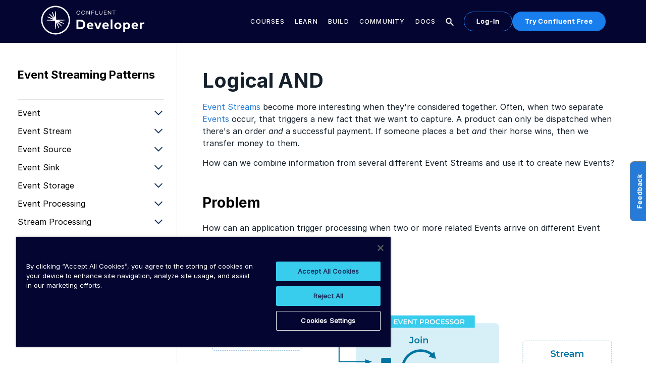

--- FILE ---
content_type: text/html; charset=UTF-8
request_url: https://developer.confluent.io/patterns/stream-processing/logical-and/
body_size: 62821
content:
<!DOCTYPE html><html class=""><head><meta charSet="utf-8"/><meta http-equiv="x-ua-compatible" content="ie=edge"/><meta name="viewport" content="width=device-width, initial-scale=1, shrink-to-fit=no"/><script>window.lockABTastyTag = true;</script><link href="https://cdn.confluent.io" rel="preconnect"/><link href="https://assets.confluent.io" rel="preconnect"/><link href="https://www.googletagmanager.com" rel="preconnect"/><link href="https://cdn.segment.com" rel="preconnect"/><link href="https://ipv4.geojs.io" rel="preconnect"/><link href="https://images.ctfassets.net" rel="preconnect"/><link href="https://go.confluent.io" rel="preconnect"/><link href="https://reveal.clearbit.com" rel="preconnect"/><link href="https://cdn.cookielaw.org" rel="preconnect"/><link href="https://js.storylane.io/js/v1/storylane.js" rel="preconnect"/><link href="https://img.youtube.com" rel="preconnect"/><link as="font" crossorigin="anonymous" href="https://cdn.confluent.io/fonts/Inter/Inter-Bold.woff2" rel="preload" type="font/woff2"/><link as="font" crossorigin="anonymous" href="https://cdn.confluent.io/fonts/Inter/Inter-Medium.woff2" rel="preload" type="font/woff2"/><link as="font" crossorigin="anonymous" href="https://cdn.confluent.io/fonts/Inter/Inter-Medium.woff2" rel="preload" type="font/woff2"/><link as="font" crossorigin="anonymous" href="https://cdn.confluent.io/fonts/Inter/Inter-Regular.woff2" rel="preload" type="font/woff2"/><link as="script" href="https://reveal.clearbit.com/v1/companies/reveal?authorization=pk_3b8bb5ef85b03b3e0d9bd2165914fee4&amp;variable=reveal" rel="preload"/><link as="script" href="https://cdn.cookielaw.org/consent/3524f2d7-9ebb-4e43-a505-48b52705e155/OtAutoBlock.js" rel="preload"/><link as="script" href="https://cdn.cookielaw.org/scripttemplates/otSDKStub.js" rel="preload"/><link as="script" href="https://js.storylane.io/js/v1/storylane.js" rel="preload"/><meta content="1.1710.0" name="app-version"/><meta data-rh="true" content="kzz4b38rtzis9qt1o198v" name="zd-site-verification"/><meta data-rh="true" class="swiftype" content="The Logical AND of two or more Event Streams synthesizes a new Event using stream joins." data-type="string" name="description"/><meta data-rh="true" content="https://developer.confluent.io/images/developer-thumbnail.jpg" name="image"/><meta data-rh="true" content="learn kafka, kafka tutorial, intro to kafka, apache kafka guides, kafka quickstart, kafka training, learn kafka online, stream processing, event streaming, stream analytics" name="keywords"/><meta data-rh="true" content="https://developer.confluent.io/patterns/stream-processing/logical-and/" property="og:url"/><meta data-rh="true" content="website" property="og:type"/><meta data-rh="true" content="Logical AND" property="og:title"/><meta data-rh="true" content="The Logical AND of two or more Event Streams synthesizes a new Event using stream joins." property="og:description"/><meta data-rh="true" content="Confluent" property="og:site_name"/><meta data-rh="true" content="https://developer.confluent.io/images/developer-thumbnail.jpg" property="og:image"/><meta data-rh="true" content="summary" name="twitter:card"/><meta data-rh="true" content="Logical AND" name="twitter:title"/><meta data-rh="true" content="The Logical AND of two or more Event Streams synthesizes a new Event using stream joins." name="twitter:description"/><meta data-rh="true" content="https://developer.confluent.io/images/developer-thumbnail.jpg" name="twitter:image"/><meta data-rh="true" content="@ConfluentInc" name="twitter:site"/><meta data-rh="true" content="@ConfluentInc" name="twitter:creator"/><meta data-rh="true" content="1800296596896644" property="fb:app_id"/><meta data-rh="true" class="swiftype" content="Logical AND" data-type="string" name="title"/><meta data-rh="true" class="swiftype" content="pattern" data-type="string" name="contentType"/><meta data-rh="true" class="swiftype" content="6" data-type="integer" name="docs-boost"/><meta data-rh="true" class="swiftype" content="3" data-type="integer" name="site-id"/><style data-href="/styles.a8cf10df99c79e4968df.css" data-identity="gatsby-global-css">@font-face{font-display:swap;font-family:Inter-Bold;src:url(https://cdn.confluent.io/fonts/Inter/Inter-Bold.woff2) format("woff2")}@font-face{font-display:swap;font-family:Inter-ExtraBold;src:url(https://cdn.confluent.io/fonts/Inter/Inter-ExtraBold.woff2) format("woff2")}@font-face{font-display:swap;font-family:Inter-Medium;src:url(https://cdn.confluent.io/fonts/Inter/Inter-Medium.woff2) format("woff2")}@font-face{font-display:swap;font-family:Inter-Regular;src:url(https://cdn.confluent.io/fonts/Inter/Inter-Regular.woff2) format("woff2")}@font-face{font-display:swap;font-family:Inter-SemiBold;src:url(https://cdn.confluent.io/fonts/Inter/Inter-SemiBold.woff2) format("woff2")}@font-face{font-display:swap;font-family:Inter-Thin;src:url(https://cdn.confluent.io/fonts/Inter/Inter-Thin.woff2) format("woff2")}@font-face{font-display:swap;font-family:InterVariable-Italic;src:url(https://cdn.confluent.io/fonts/Inter/InterVariable-Italic.woff2) format("woff2")}@font-face{font-display:swap;font-family:Poppins;font-style:normal;font-weight:300;src:url(https://cdn.confluent.io/fonts/Poppins/Poppins-Light.woff2) format("woff2")}@font-face{font-display:swap;font-family:Poppins;font-style:italic;font-weight:300;src:url(https://cdn.confluent.io/fonts/Poppins/Poppins-LightItalic.woff2) format("woff2")}@font-face{font-display:swap;font-family:Poppins;font-style:normal;font-weight:400;src:url(https://cdn.confluent.io/fonts/Poppins/Poppins-Regular.woff2) format("woff2")}@font-face{font-display:swap;font-family:Poppins;font-style:italic;font-weight:400;src:url(https://cdn.confluent.io/fonts/Poppins/Poppins-Italic.woff2) format("woff2")}@font-face{font-display:swap;font-family:Poppins;font-style:normal;font-weight:500;src:url(https://cdn.confluent.io/fonts/Poppins/Poppins-Medium.woff2) format("woff2")}@font-face{font-display:swap;font-family:Poppins;font-style:italic;font-weight:500;src:url(https://cdn.confluent.io/fonts/Poppins/Poppins-MediumItalic.woff2) format("woff2")}@font-face{font-display:swap;font-family:Poppins;font-style:normal;font-weight:600;src:url(https://cdn.confluent.io/fonts/Poppins/Poppins-SemiBold.woff2) format("woff2")}@font-face{font-display:swap;font-family:Poppins;font-style:italic;font-weight:600;src:url(https://cdn.confluent.io/fonts/Poppins/Poppins-SemiBoldItalic.woff2) format("woff2")}

/*! normalize.css v8.0.1 | MIT License | github.com/necolas/normalize.css */html{-webkit-text-size-adjust:100%;line-height:1.15}body{margin:0}main{display:block}h1{font-size:2em;margin:.67em 0}hr{box-sizing:content-box;height:0;overflow:visible}pre{font-family:monospace,monospace;font-size:1em}a{background-color:transparent}abbr[title]{border-bottom:none;text-decoration:underline;text-decoration:underline dotted}b,strong{font-weight:bolder}code,kbd,samp{font-family:monospace,monospace;font-size:1em}small{font-size:80%}sub,sup{font-size:75%;line-height:0;position:relative;vertical-align:baseline}sub{bottom:-.25em}sup{top:-.5em}img{border-style:none}button,input,optgroup,select,textarea{font-family:inherit;font-size:100%;line-height:1.15;margin:0}button,input{overflow:visible}button,select{text-transform:none}[type=button],[type=reset],[type=submit],button{-webkit-appearance:button}[type=button]::-moz-focus-inner,[type=reset]::-moz-focus-inner,[type=submit]::-moz-focus-inner,button::-moz-focus-inner{border-style:none;padding:0}[type=button]:-moz-focusring,[type=reset]:-moz-focusring,[type=submit]:-moz-focusring,button:-moz-focusring{outline:1px dotted ButtonText}fieldset{padding:.35em .75em .625em}legend{box-sizing:border-box;color:inherit;display:table;max-width:100%;padding:0;white-space:normal}progress{vertical-align:baseline}textarea{overflow:auto}[type=checkbox],[type=radio]{box-sizing:border-box;padding:0}[type=number]::-webkit-inner-spin-button,[type=number]::-webkit-outer-spin-button{height:auto}[type=search]{-webkit-appearance:textfield;outline-offset:-2px}[type=search]::-webkit-search-decoration{-webkit-appearance:none}::-webkit-file-upload-button{-webkit-appearance:button;font:inherit}details{display:block}summary{display:list-item}[hidden],template{display:none}form input:focus:invalid{border-color:#d8365d}.hidden{display:none!important}.bg-academy{background-color:#0074a2;color:#fff}.bg-canary{background-color:#ffc40c;color:#fff}.bg-candyApple{background-color:#66cc69;color:#fff}.bg-denim{background-color:#173361;color:#fff}.bg-midnight{background-color:#040531;color:#fff}.bg-ice{background-color:#e6f5fb;color:#173361}.bg-island{background-color:#38cced;color:#fff}.bg-meadow{background-color:#00afba;color:#fff}.bg-powder{background-color:#d7eff6;color:#173361}.bg-robinsEgg{background-color:#b4e1e4;color:#fff}.bg-sahara{background-color:#c5832e;color:#fff}.bg-sunrise{background-color:#f26135;color:#fff}.bg-sky{background-color:#1db1f0;color:#fff}.bg-watermelon{background-color:#d8365d;color:#fff}.bg-blackGradient{background:#000;color:#fff}*{box-sizing:border-box}html{scroll-behavior:smooth;scroll-padding-top:100px}img{height:auto;max-width:100%;width:auto}body{background-color:#fff;color:#15202b;font-family:Inter-Regular,Arial,sans-serif;font-size:16px;font-weight:400;line-height:24px}h1,h2,h3,h4,h5,h6,ul{padding:0}ul{list-style:none;margin:0}p{margin:15px 0}a{color:#257bd7;text-decoration:none}a:hover{text-decoration:underline}.responsive{padding-left:40px;padding-right:40px}@media screen and (min-width:1600px){.responsive{padding-left:10%;padding-right:10%}}.specimen .specimen-controls{margin:30px 0}.specimen .pq-code-container{display:none}.specimen .persistent-query-container{font-family:Courier New,monospace}.survey-button{background-color:#173361;border:1px solid #173361;border-radius:34px;color:#fff;display:inline-block;font-family:Inter-Medium,Arial,sans-serif;font-size:13px;font-synthesis:none;font-weight:700;letter-spacing:.9px;line-height:1.5;padding:9px 24px;text-align:center;text-decoration:none;text-transform:capitalize;transition:all .5s ease-out}.survey-button:hover{background:#0074a2;border-color:#0074a2;cursor:pointer;text-decoration:none}.survey-button+a{margin-left:15px}.style-module--overlay--4832f{background:rgba(0,0,0,.75);height:100%;left:0;opacity:1;position:fixed;top:0;transition:all .25s ease-in-out;width:100%;z-index:100}.Button-module--button--6d7a4{border-radius:34px;border-style:solid;border-width:1px;display:inline-block;font-family:Inter-Medium,Arial,sans-serif;font-size:13px;font-synthesis:none;font-weight:700;letter-spacing:.9px;line-height:1.5;padding:9px 24px;position:relative;text-align:center;text-decoration:none;text-transform:capitalize;transition:all .5s ease-out}.Button-module--button--6d7a4:hover{cursor:pointer;text-decoration:none}.Button-module--button--6d7a4.Button-module--exam--98fd2{background-color:#2f54e8;border-color:#2f54e8;color:#fff}.Button-module--button--6d7a4.Button-module--exam--98fd2:hover:not(:disabled){background:linear-gradient(0deg,rgba(0,0,0,.15),rgba(0,0,0,.15)),#2f54e8;border-color:transparent;color:#fff}.Button-module--button--6d7a4.Button-module--exam--98fd2:disabled{background-color:#2f54e8!important;border-color:#2f54e8!important;color:#fff;cursor:not-allowed;opacity:.5}.Button-module--button--6d7a4.Button-module--examOutline--3c750{background-color:transparent;border-color:#2f54e8;color:#2f54e8}.Button-module--button--6d7a4.Button-module--examOutline--3c750:hover{background:#eaeefd;color:#2f54e8}.Button-module--button--6d7a4.Button-module--island--eef9c{background-color:#38cced;border-color:#38cced;color:#173361}.Button-module--button--6d7a4.Button-module--midnight--13008{background-color:#040531;border-color:#040531;color:#fff}.Button-module--button--6d7a4.Button-module--midnight--13008:hover{background:#0074a2;border-color:#0074a2;color:#fff}.Button-module--button--6d7a4.Button-module--midnight--13008:disabled{background-color:#ccc;border-color:#ccc;color:#666;cursor:not-allowed}.Button-module--button--6d7a4.Button-module--academy--9b7ea{background-color:#0074a2;border-color:#0074a2;color:#fff}.Button-module--button--6d7a4.Button-module--academy--9b7ea:hover{background:#fff;border-color:#0074a2;color:#0074a2}.Button-module--button--6d7a4.Button-module--academyOutline--54b1b{background-color:transparent;border-color:#0074a2;color:#0074a2}.Button-module--button--6d7a4.Button-module--academyOutline--54b1b:hover{background:#0074a2;color:#fff}.Button-module--button--6d7a4.Button-module--candyApple--e1bd0{background-color:#66cc69;border-color:#66cc69;color:#040531}.Button-module--button--6d7a4.Button-module--candyApple--e1bd0:hover{background:#040531;border-color:#66cc69;color:#66cc69}.Button-module--button--6d7a4.Button-module--denim--7c5f1{background-color:#173361;border-color:#173361;color:#fff}.Button-module--button--6d7a4.Button-module--denim--7c5f1:hover{background:#0074a2;border-color:#0074a2}.Button-module--button--6d7a4.Button-module--denimOutline--907ac{background-color:transparent;border-color:#173361;color:#173361}.Button-module--button--6d7a4.Button-module--denimOutline--907ac:hover{background:#173361;color:#fff}.Button-module--button--6d7a4.Button-module--white--27d7e{background-color:#fff;border-color:#fff;color:#173361}.Button-module--button--6d7a4.Button-module--white--27d7e:hover{background:transparent;color:#fff}.Button-module--button--6d7a4.Button-module--whiteOutline--6fb18{background-color:transparent;border-color:#fff;color:#fff}.Button-module--button--6d7a4.Button-module--whiteOutline--6fb18:hover{background:#fff;color:#173361}.Button-module--button--6d7a4.Button-module--purple--ae992{background-color:#431d73;border-color:#431d73;color:#fff}.Button-module--button--6d7a4.Button-module--purple--ae992:hover{background:transparent;border-color:#431d73;color:#431d73}.Button-module--button--6d7a4.Button-module--purpleOutline--05ee3{background-color:transparent;border-color:#431d73;color:#431d73}.Button-module--button--6d7a4.Button-module--purpleOutline--05ee3:hover{background:#431d73;color:#fff}.Button-module--button--6d7a4.Button-module--plum--d6001{background-color:#87476a;border-color:#87476a;color:#fff}.Button-module--button--6d7a4.Button-module--plum--d6001:hover{background:transparent;border-color:#87476a;color:#87476a}.Button-module--button--6d7a4.Button-module--green--84d18{background-color:#159e86;border-color:#159e86;color:#fff}.Button-module--button--6d7a4.Button-module--green--84d18:hover{background:transparent;border-color:#159e86;color:#159e86}.Button-module--button--6d7a4.Button-module--greenOutline--48ba1{background-color:transparent;border-color:#159e86;color:#159e86}.Button-module--button--6d7a4.Button-module--greenOutline--48ba1:hover{background:#159e86;color:#fff}.Button-module--button--6d7a4.Button-module--blue--c5038{background-color:#0daccc;border-color:#0daccc;color:#fff}.Button-module--button--6d7a4.Button-module--blue--c5038:hover{background:transparent;border-color:#0daccc;color:#0daccc}.Button-module--button--6d7a4.Button-module--blueOutline--c17dd{background-color:transparent;border-color:#0daccc;color:#0daccc}.Button-module--button--6d7a4.Button-module--blueOutline--c17dd:hover{background:#0daccc;color:#fff}.Button-module--button--6d7a4.Button-module--orange--48361{background-color:#e37d62;border-color:#e37d62;color:#fff}.Button-module--button--6d7a4.Button-module--orange--48361:hover{background:transparent;border-color:#e37d62;color:#e37d62}.Button-module--button--6d7a4.Button-module--orangeOutline--13cd4{background-color:transparent;border-color:#e37d62;color:#e37d62}.Button-module--button--6d7a4.Button-module--orangeOutline--13cd4:hover{background:#e37d62;color:#fff}.Button-module--button--6d7a4.Button-module--grey--dd64b{background-color:#58788c;border-color:#58788c;color:#fff}.Button-module--button--6d7a4.Button-module--grey--dd64b:hover{background:transparent;border-color:#58788c;color:#58788c}.Button-module--button--6d7a4.Button-module--greyOutline--72569{background-color:transparent;border-color:#58788c;color:#58788c}.Button-module--button--6d7a4.Button-module--greyOutline--72569:hover{background:#58788c;color:#fff}.Button-module--button--6d7a4.Button-module--pumpkin--0b214{background-color:#af5819;border-color:#af5819;color:#fff}.Button-module--button--6d7a4.Button-module--pumpkin--0b214:hover{background:transparent;border-color:#af5819;color:#af5819}.Button-module--button--6d7a4.Button-module--pumpkinOutline--2fc53{background-color:transparent;border-color:#af5819;color:#af5819}.Button-module--button--6d7a4.Button-module--pumpkinOutline--2fc53:hover{background:#af5819;color:#fff}.Button-module--button--6d7a4.Button-module--pine--6b611{background-color:#034040;border-color:#034040;color:#fff}.Button-module--button--6d7a4.Button-module--pine--6b611:hover{background:transparent;border-color:#034040;color:#034040}.Button-module--button--6d7a4.Button-module--pineOutline--258d9{background-color:transparent;border-color:#034040;color:#034040}.Button-module--button--6d7a4.Button-module--pineOutline--258d9:hover{background:#034040;color:#fff}.Button-module--button--6d7a4.Button-module--googleBlue--c419e,.Button-module--button--6d7a4.Button-module--googleWhite--23a83{box-shadow:0 0 1px rgba(0,0,0,.084),0 1px 1px rgba(0,0,0,.168)}.Button-module--button--6d7a4.Button-module--googleBlue--c419e{background-color:#4285f4;border:1px solid #4285f4!important;color:#fff}.Button-module--button--6d7a4.Button-module--googleBlue--c419e>div{background-color:#fff}@media screen and (max-width:991px){.Button-module--button--6d7a4.Button-module--googleBlue--c419e{padding-left:0!important}}.Button-module--button--6d7a4.Button-module--googleBlue--c419e span{padding-left:15px}.Button-module--button--6d7a4.Button-module--googleWhite--23a83{background-color:#fff}.Button-module--button--6d7a4.Button-module--googleWhite--23a83:hover{box-shadow:0 0 0 2px #4285f4}@media screen and (max-width:991px){.Button-module--button--6d7a4.Button-module--googleWhite--23a83{padding-left:0}}.Button-module--button--6d7a4.Button-module--googleWhite--23a83 span{color:#000}.Button-module--button--6d7a4.Button-module--githubBlack--05984{background-color:#262626;color:#fff;margin-bottom:20px}.Button-module--button--6d7a4.Button-module--githubBlack--05984:hover{background-color:#3c3c3c}.Button-module--button--6d7a4.Button-module--ocean--323da{background-color:#0079ff;border:1px solid #0079ff;border-radius:36px;color:#fff;font-family:Inter-Medium,Arial,sans-serif;font-size:14px;font-synthesis:none;letter-spacing:normal;line-height:100%;padding:9px 24px;text-decoration:none;text-transform:none;transition:all .3s ease-in-out}.Button-module--button--6d7a4.Button-module--ocean--323da:hover{background:#4da1ff!important;border:1px solid #4da1ff!important}.Button-module--button--6d7a4.Button-module--ocean--323da:disabled{background-color:rgba(77,161,255,.4);border-color:rgba(77,161,255,.4);color:#fff}.Button-module--button--6d7a4.Button-module--ocean--323da:hover{background:#4da1ff;border-color:#4da1ff;color:#fff}.Button-module--button--6d7a4.Button-module--ocean--323da:disabled{background-color:#ccc;border-color:#ccc;color:#666;cursor:not-allowed}.Button-module--button--6d7a4.Button-module--oceanOutline--50a0f{background-color:#fff;border:1px solid #0079ff;border-radius:36px;color:#0079ff;font-family:Inter-Medium,Arial,sans-serif;font-size:14px;font-synthesis:none;letter-spacing:normal;line-height:100%;padding:9px 24px;text-decoration:none;text-transform:none;transition:all .3s ease-in-out}.Button-module--button--6d7a4.Button-module--oceanOutline--50a0f:hover{background:#fff!important;border:1px solid #4da1ff!important;color:#4da1ff}.Button-module--button--6d7a4.Button-module--oceanOutline--50a0f:disabled{background-color:hsla(0,0%,100%,.4);border-color:rgba(77,161,255,.4);color:#0079ff;cursor:not-allowed}.Button-module--button--6d7a4.Button-module--oyster--602d0{background-color:#197eed;border-color:#197eed;color:#fff}.Button-module--button--6d7a4.Button-module--oyster--602d0:hover{background:#040531;border-color:#197eed;color:#197eed}.Button-module--button--6d7a4.Button-module--oyster--602d0:disabled{background-color:#ccc;border-color:#ccc;color:#666;cursor:not-allowed}.Button-module--button--6d7a4.Button-module--oysterOutline--dc2f8{background-color:transparent;border-color:#197eed;color:#197eed}.Button-module--button--6d7a4.Button-module--oysterOutline--dc2f8:hover{background:#197eed;color:#fff}.Button-module--button--6d7a4.Button-module--boxShadow--0498b{border:1px solid hsla(180,8%,55%,.25);border-radius:8px;display:flex;justify-content:center;margin:0 5px;padding:50px 30px;transition:all .3s ease}.Button-module--button--6d7a4.Button-module--boxShadow--0498b.Button-module--fromBottom--9c9e3:after{bottom:-5%;opacity:0}.Button-module--button--6d7a4.Button-module--boxShadow--0498b.Button-module--fromBottom--9c9e3:hover:after{bottom:5px;opacity:1}.Button-module--button--6d7a4.Button-module--boxShadow--0498b.Button-module--fromLeft--6dec1:after{opacity:0;right:6px;top:calc(50% - 9px)}.Button-module--button--6d7a4.Button-module--boxShadow--0498b.Button-module--fromLeft--6dec1:hover:after{opacity:1;right:1px}.Button-module--button--6d7a4.Button-module--boxShadow--0498b:after{background-image:url([data-uri]);background-repeat:no-repeat;content:"";height:20px;position:absolute;transition:all .3s ease;width:20px}.Button-module--button--6d7a4.Button-module--boxShadow--0498b img{object-fit:contain}.Button-module--button--6d7a4.Button-module--boxShadow--0498b:hover{box-shadow:0 4px 15px rgba(0,0,0,.25)}.Button-module--button--6d7a4:disabled{background-color:hsla(180,8%,55%,.25)!important;border-color:hsla(180,8%,55%,.25)!important;cursor:not-allowed!important}.Button-module--footnote--19a77{color:#000;display:block;font-size:12px;font-weight:300;margin-top:15px}.style-module--required--642a5{color:#bf0000;display:inline-block;font-size:13px;position:relative;top:-3px}.style-module--input--aeadb{background-color:#fff;border:1px solid #b4b4c1;border-radius:8px;color:#000;font-size:16px;font-weight:300;height:48px;line-height:1.2;margin-bottom:16px;padding:10px 10px 10px 15px;width:100%}.style-module--input--aeadb::placeholder{color:#829494}.style-module--input--aeadb.style-module--error--6fe8a{background-color:#feeded;border:2px solid #d8365d;color:#333;padding:9px}.style-module--input--aeadb.style-module--error--6fe8a::placeholder{color:#333}.style-module--input--aeadb[type=checkbox].style-module--error--6fe8a+span{box-shadow:inset 0 0 0 2px #d8365d}.style-module--container--98658{align-items:center;display:flex;margin:0;position:relative}.style-module--container--98658+.style-module--container--98658{margin-top:10px}.style-module--container--98658 .style-module--checkbox--86d5f,.style-module--container--98658 input{height:16px;width:16px}.style-module--label--7c329{color:#333;cursor:pointer;font-size:14px;font-weight:300;line-height:18px;margin:0}.style-module--inputContainer--0850a{margin-right:10px;position:relative}.style-module--inputContainer--0850a input{left:0;margin:0;opacity:0;position:absolute;top:0;z-index:1}.style-module--checkbox--86d5f{border:1px solid #666;border-radius:2px;cursor:pointer;display:block;position:relative;transition:all .2s ease-in-out}.style-module--checkbox--86d5f:after{content:"";display:none;height:100%;position:absolute;width:100%}.style-module--input--14afb{cursor:pointer;width:auto}.style-module--input--14afb:checked+.style-module--checkbox--86d5f{background:#4f506f}.style-module--input--14afb:checked+.style-module--checkbox--86d5f:after{border:solid #fff;border-width:0 2px 2px 0;box-sizing:border-box;display:block;height:10px;left:5px;top:1px;transform:rotate(35deg);width:5px}.style-module--input--14afb.style-module--error--ea4f6{display:block}.style-module--input--14afb.style-module--error--ea4f6+.style-module--checkbox--86d5f{border:3px solid #d8365d!important}.style-module--container--3393f label{display:block;margin:0}.style-module--container--3393f+.style-module--container--3393f{margin-top:15px}.style-module--debugBar--0cc21{background:rgba(0,0,0,.7);bottom:0;left:0;padding:15px;position:fixed;right:0;text-align:end;z-index:2}.style-module--debugBar--0cc21>*+*{margin-inline-start:25px}.style-module--debugBar--0cc21 a{color:#fff}.style-module--debugBar--0cc21 a:hover{color:#fff;text-decoration:underline}.style-module--content--e2217{bottom:0;left:0;position:fixed;right:0;top:0;z-index:101}.style-module--form--3313b{background:#fff;border-radius:4px;left:50%;max-width:760px;padding:40px 20px 20px;position:absolute;top:50%;transform:translate(-50%,-50%);width:100%;z-index:101}.style-module--ctaContainer--70421{display:flex;gap:10px}.style-module--closeBtn--cb57b{background:none;border:none;cursor:pointer;font-size:35px;position:absolute;right:15px;top:15px}.style-module--closeBtn--cb57b:hover{color:#173361}.BaseLayout-module--container--8f572{min-height:100vh}code[class*=language-],pre[class*=language-]{word-wrap:normal;background:none;color:#000;font-family:Consolas,Monaco,Andale Mono,Ubuntu Mono,monospace;font-size:1em;-webkit-hyphens:none;hyphens:none;line-height:1.5;tab-size:4;text-align:left;text-shadow:0 1px #fff;white-space:pre;word-break:normal;word-spacing:normal}code[class*=language-] ::selection,code[class*=language-]::selection,pre[class*=language-] ::selection,pre[class*=language-]::selection{background:#b3d4fc;text-shadow:none}@media print{code[class*=language-],pre[class*=language-]{text-shadow:none}}pre[class*=language-]{margin:.5em 0;overflow:auto;padding:1em}:not(pre)>code[class*=language-],pre[class*=language-]{background:#f5f2f0}:not(pre)>code[class*=language-]{border-radius:.3em;padding:.1em;white-space:normal}.token.cdata,.token.comment,.token.doctype,.token.prolog{color:#708090}.token.punctuation{color:#999}.token.namespace{opacity:.7}.token.boolean,.token.constant,.token.deleted,.token.number,.token.property,.token.symbol,.token.tag{color:#905}.token.attr-name,.token.builtin,.token.char,.token.inserted,.token.selector,.token.string{color:#690}.language-css .token.string,.style .token.string,.token.entity,.token.operator,.token.url{background:hsla(0,0%,100%,.5);color:#9a6e3a}.token.atrule,.token.attr-value,.token.keyword{color:#07a}.token.class-name,.token.function{color:#dd4a68}.token.important,.token.regex,.token.variable{color:#e90}.token.bold,.token.important{font-weight:700}.token.italic{font-style:italic}.token.entity{cursor:help}pre[class*=language-].line-numbers{counter-reset:linenumber;padding-left:3.8em;position:relative}pre[class*=language-].line-numbers>code{position:relative;white-space:inherit}.line-numbers .line-numbers-rows{border-right:1px solid #999;font-size:100%;left:-3.8em;letter-spacing:-1px;pointer-events:none;position:absolute;top:0;-webkit-user-select:none;user-select:none;width:3em}.line-numbers-rows>span{counter-increment:linenumber;display:block}.line-numbers-rows>span:before{color:#999;content:counter(linenumber);display:block;padding-right:.8em;text-align:right}.style-module--container--93575{height:100%;left:0;pointer-events:none;position:fixed;top:0;width:100%;z-index:100}.style-module--content--0c7e3{background:#fff;border-radius:5px;height:auto;left:50%;margin:0 auto;max-height:80%;max-width:700px;padding:30px;position:fixed;top:100%;transform:translateX(-50%);transition:all .25s ease-in-out;width:100%;z-index:200}.style-module--close--95db5{cursor:pointer;height:25px;opacity:.5;position:absolute;right:33px;top:33px;transition:all .25s ease-in-out;width:25px;z-index:200}.style-module--close--95db5:hover{opacity:1}.style-module--close--95db5:after,.style-module--close--95db5:before{background-color:#333;content:" ";height:30px;left:15px;position:absolute;width:3px}.style-module--close--95db5.style-module--sm--aba97:after,.style-module--close--95db5.style-module--sm--aba97:before{height:20px}.style-module--close--95db5:before{transform:rotate(45deg)}.style-module--close--95db5:after{transform:rotate(-45deg)}.style-module--active--e3f75{pointer-events:auto}.style-module--active--e3f75 .style-module--content--0c7e3{left:50%;top:50%;transform:translate(-50%,-50%)}.style-module--mediaContainer--5d8f5 .style-module--content--0c7e3{border-radius:0;opacity:0;padding:0;width:100%}.style-module--mediaContainer--5d8f5 .style-module--close--95db5{opacity:.8;right:-30px;text-indent:-9999px;top:-40px}@media screen and (max-width:767px){.style-module--mediaContainer--5d8f5 .style-module--close--95db5{right:20px}}.style-module--mediaContainer--5d8f5 .style-module--close--95db5:hover{opacity:1}.style-module--mediaContainer--5d8f5 .style-module--close--95db5:after,.style-module--mediaContainer--5d8f5 .style-module--close--95db5:before{background-color:#fff}.style-module--mediaContainer--5d8f5.style-module--active--e3f75 .style-module--content--0c7e3{opacity:1}.style-module--imageContainer--f9520 img{cursor:zoom-out;display:block;margin:0 auto;width:100%}.style-module--imageContainer--f9520 img[src$=".svg"]{max-width:90%;width:1200px}.style-module--imageContainer--f9520 .style-module--content--0c7e3{max-height:fit-content;max-width:fit-content;width:90%}@media screen and (max-width:767px){.style-module--imageContainer--f9520 .style-module--content--0c7e3{width:100%}}.style-module--videoContainer--8f0d1 .style-module--content--0c7e3{background:#333;height:auto;max-height:540px;max-width:940px}.style-module--powder--1083a{background:#d7eff6}.style-module--powder--1083a .style-module--close--95db5{opacity:1}.style-module--powder--1083a .style-module--close--95db5:hover{opacity:.7}.style-module--powder--1083a .style-module--close--95db5:after,.style-module--powder--1083a .style-module--close--95db5:before{background-color:#0074a2}.ModalImage-module--mediaContainer--48e94 .ModalImage-module--content--34e9d{border-radius:0;opacity:0;padding:0;width:100%}.ModalImage-module--mediaContainer--48e94 .ModalImage-module--close--42b65{opacity:.8;right:-30px;text-indent:-9999px;top:-40px}@media screen and (max-width:767px){.ModalImage-module--mediaContainer--48e94 .ModalImage-module--close--42b65{right:20px}}.ModalImage-module--mediaContainer--48e94 .ModalImage-module--close--42b65:hover{opacity:1}.ModalImage-module--mediaContainer--48e94 .ModalImage-module--close--42b65:after,.ModalImage-module--mediaContainer--48e94 .ModalImage-module--close--42b65:before{background-color:#fff}.ModalImage-module--mediaContainer--48e94.modal-active .ModalImage-module--content--34e9d{opacity:1}.ModalImage-module--imageContainer--e0dad img{cursor:zoom-out;display:block;margin:0 auto;width:100%}.ModalImage-module--imageContainer--e0dad img[src$=".svg"]{max-width:90%;width:1200px}.ModalImage-module--imageContainer--e0dad .ModalImage-module--content--34e9d{max-height:fit-content;max-width:fit-content;width:90%}@media screen and (max-width:767px){.ModalImage-module--imageContainer--e0dad .ModalImage-module--content--34e9d{width:100%}}.style-module--feedbackButton--496b9{background:#257bd7;border-radius:0;border-top-left-radius:8px;border-top-right-radius:8px;color:#fff;position:fixed;z-index:99}.style-module--feedbackButton--496b9:hover{opacity:.9}.style-module--feedbackButton--496b9 span{display:none}@media screen and (min-width:992px){.style-module--feedbackButton--496b9 span{display:block}}.style-module--feedbackButton--496b9 svg{display:block;height:20px;width:20px}@media screen and (min-width:992px){.style-module--feedbackButton--496b9 svg{display:none}}@media screen and (max-width:991px){.style-module--feedbackButton--496b9{align-items:center;border-radius:50%;bottom:10px;display:flex;height:40px;justify-content:center;padding:0;right:10px;width:40px}}@media screen and (min-width:992px){.style-module--feedbackButton--496b9{left:auto;right:-47px!important;top:50%;transform:rotate(270deg)!important}}.style-module--modalVisible--740a8{overflow:hidden}.style-module--layout--4f06f{display:flex;flex-direction:column;min-height:100vh;width:100%}._404-module--container--114a5{align-items:center;background:#040531;color:#fff;display:flex;flex-direction:column;flex-grow:1;height:100%;justify-content:center;padding-top:50px;width:100%}._404-module--container--114a5 h1{display:block;font-size:100px;margin-bottom:50px}._404-module--container--114a5 h4{font-size:28px;font-weight:500;margin-bottom:10px}._404-module--container--114a5 a{margin-top:50px}._404-module--layoutContent--7dfeb{display:flex;flex-direction:column;flex-grow:1;height:100%;width:100%}.style-module--playButton--0cb04{align-items:center;background-color:#f12a2a;border-radius:25%;cursor:pointer;display:flex;filter:drop-shadow(0 4px 4px rgba(0,0,0,.25));height:36px;justify-content:center;left:50%;position:absolute;top:50%;transform:translate(-50%,-50%);transition:all .3s ease;width:48px;z-index:1}.style-module--playButton--0cb04.style-module--white--f40c4{background-color:#f12a2a}.style-module--playButton--0cb04.style-module--white--f40c4:after{border:10px solid transparent;border-bottom:15px solid #00658c;border-top:0;content:" ";display:inline-block;height:0;margin-left:5px;transform:rotate(90deg);width:0}.style-module--playButton--0cb04.style-module--whiteOutline--e7bd1:after{border:10px solid transparent;border-bottom:15px solid #fff;border-top:0;content:" ";display:inline-block;height:0;margin-left:5px;transform:rotate(90deg);width:0}.style-module--text--514c4{color:#173361;color:#fff;font-family:Inter-Bold,Arial,sans-serif;font-size:18px;font-style:normal;font-synthesis:none;font-weight:700;left:50%;line-height:125%;margin-top:30px;position:absolute;text-transform:capitalize;top:50%;transform:translate(-50%,50%);white-space:nowrap;z-index:1}.style-module--logo--f7f61 g{fill:#173361}.style-module--purple--33a8a .bg-fill{fill:#eee8f5}.style-module--purple--33a8a .line-fill{fill:#551d9d}.style-module--purple--33a8a .line-stroke{stroke:#551d9d}.style-module--pointer--b3e74:hover{cursor:pointer}.style-module--tag--51d0d{align-self:flex-start;border:1px solid gray;border-radius:4px;color:gray;display:inline-block;font-family:Inter-Medium,Arial,sans-serif;font-size:12px;font-style:normal;font-synthesis:none;line-height:100%;margin:0;padding:4px 8px;text-transform:capitalize;width:auto!important}.style-module--tag--51d0d:hover{text-decoration-line:underline}.style-module--tag--51d0d.style-module--noCapitalization--2e095{text-transform:none!important}.style-module--tag--51d0d.tag-academy{background-color:#0074a2;border:1px solid #0074a2;color:#fff}.style-module--tag--51d0d.tag-academyOutline{background-color:#fff;border:1px solid #0074a2;color:#0074a2}.style-module--tag--51d0d.tag-candy-apple{background-color:#66cc69;border:1px solid #66cc69;color:#fff}.style-module--tag--51d0d.tag-candy-appleOutline{background-color:#fff;border:1px solid #66cc69;color:#66cc69}.style-module--tag--51d0d.tag-candyApple{background-color:#66cc69;border:1px solid #66cc69;color:#fff}.style-module--tag--51d0d.tag-candyAppleOutline{background-color:#fff;border:1px solid #66cc69;color:#66cc69}.style-module--tag--51d0d.tag-canary{background-color:#ffc40c;border:1px solid #ffc40c;color:#fff}.style-module--tag--51d0d.tag-canaryOutline{background-color:#fff;border:1px solid #ffc40c;color:#ffc40c}.style-module--tag--51d0d.tag-denim{background-color:#16174a;border:1px solid #16174a;color:#fff}.style-module--tag--51d0d.tag-denimOutline{background-color:#fff;border:1px solid #16174a;color:#16174a}.style-module--tag--51d0d.tag-han{background-color:#3a21ed;border:1px solid #3a21ed;color:#fff}.style-module--tag--51d0d.tag-hanOutline{background-color:#fff;border:1px solid #3a21ed;color:#3a21ed}.style-module--tag--51d0d.tag-han-light{background-color:#1d4df6;border:1px solid #1d4df6;color:#fff}.style-module--tag--51d0d.tag-han-lightOutline{background-color:#fff;border:1px solid #1d4df6;color:#1d4df6}.style-module--tag--51d0d.tag-hanLight{background-color:#1d4df6;border:1px solid #1d4df6;color:#fff}.style-module--tag--51d0d.tag-hanLightOutline{background-color:#fff;border:1px solid #1d4df6;color:#1d4df6}.style-module--tag--51d0d.tag-ice{background-color:#e6f5fb;border:1px solid #e6f5fb;color:#fff}.style-module--tag--51d0d.tag-iceOutline{background-color:#fff;border:1px solid #e6f5fb;color:#e6f5fb}.style-module--tag--51d0d.tag-island{background-color:#38cced;border:1px solid #38cced;color:#fff}.style-module--tag--51d0d.tag-islandOutline{background-color:#fff;border:1px solid #38cced;color:#38cced}.style-module--tag--51d0d.tag-jade{background-color:#008d8d;border:1px solid #008d8d;color:#fff}.style-module--tag--51d0d.tag-jadeOutline{background-color:#fff;border:1px solid #008d8d;color:#008d8d}.style-module--tag--51d0d.tag-marlin{background-color:#01cedb;border:1px solid #01cedb;color:#fff}.style-module--tag--51d0d.tag-marlinOutline{background-color:#fff;border:1px solid #01cedb;color:#01cedb}.style-module--tag--51d0d.tag-marlin-light{background-color:#01aeb4;border:1px solid #01aeb4;color:#fff}.style-module--tag--51d0d.tag-marlin-lightOutline{background-color:#fff;border:1px solid #01aeb4;color:#01aeb4}.style-module--tag--51d0d.tag-marlinLight{background-color:#01aeb4;border:1px solid #01aeb4;color:#fff}.style-module--tag--51d0d.tag-marlinLightOutline{background-color:#fff;border:1px solid #01aeb4;color:#01aeb4}.style-module--tag--51d0d.tag-meadow{background-color:#00afba;border:1px solid #00afba;color:#fff}.style-module--tag--51d0d.tag-meadowOutline{background-color:#fff;border:1px solid #00afba;color:#00afba}.style-module--tag--51d0d.tag-midnight{background-color:#040531;border:1px solid #040531;color:#fff}.style-module--tag--51d0d.tag-midnightOutline{background-color:#fff;border:1px solid #040531;color:#040531}.style-module--tag--51d0d.tag-ocean{background-color:#0079ff;border:1px solid #0079ff;color:#fff}.style-module--tag--51d0d.tag-oceanOutline{background-color:#fff;border:1px solid #0079ff;color:#0079ff}.style-module--tag--51d0d.tag-ocean-light{background-color:#0f95f8;border:1px solid #0f95f8;color:#fff}.style-module--tag--51d0d.tag-ocean-lightOutline{background-color:#fff;border:1px solid #0f95f8;color:#0f95f8}.style-module--tag--51d0d.tag-oceanLight{background-color:#0f95f8;border:1px solid #0f95f8;color:#fff}.style-module--tag--51d0d.tag-oceanLightOutline{background-color:#fff;border:1px solid #0f95f8;color:#0f95f8}.style-module--tag--51d0d.tag-robins-egg{background-color:#b4e1e4;border:1px solid #b4e1e4;color:#fff}.style-module--tag--51d0d.tag-robins-eggOutline{background-color:#fff;border:1px solid #b4e1e4;color:#b4e1e4}.style-module--tag--51d0d.tag-robinsEgg{background-color:#b4e1e4;border:1px solid #b4e1e4;color:#fff}.style-module--tag--51d0d.tag-robinsEggOutline{background-color:#fff;border:1px solid #b4e1e4;color:#b4e1e4}.style-module--tag--51d0d.tag-sahara{background-color:#c5832e;border:1px solid #c5832e;color:#fff}.style-module--tag--51d0d.tag-saharaOutline{background-color:#fff;border:1px solid #c5832e;color:#c5832e}.style-module--tag--51d0d.tag-sky{background-color:#1db1f0;border:1px solid #1db1f0;color:#fff}.style-module--tag--51d0d.tag-skyOutline{background-color:#fff;border:1px solid #1db1f0;color:#1db1f0}.style-module--tag--51d0d.tag-sky-light{background-color:#0fbfe6;border:1px solid #0fbfe6;color:#fff}.style-module--tag--51d0d.tag-sky-lightOutline{background-color:#fff;border:1px solid #0fbfe6;color:#0fbfe6}.style-module--tag--51d0d.tag-skyLight{background-color:#0fbfe6;border:1px solid #0fbfe6;color:#fff}.style-module--tag--51d0d.tag-skyLightOutline{background-color:#fff;border:1px solid #0fbfe6;color:#0fbfe6}.style-module--tag--51d0d.tag-sunrise{background-color:#f26135;border:1px solid #f26135;color:#fff}.style-module--tag--51d0d.tag-sunriseOutline{background-color:#fff;border:1px solid #f26135;color:#f26135}.style-module--tag--51d0d.tag-watermelon{background-color:#d8365d;border:1px solid #d8365d;color:#fff}.style-module--tag--51d0d.tag-watermelonOutline{background-color:#fff;border:1px solid #d8365d;color:#d8365d}.style-module--tag--51d0d.tag-yale{background-color:#14449a;border:1px solid #14449a;color:#fff}.style-module--tag--51d0d.tag-yaleOutline{background-color:#fff;border:1px solid #14449a;color:#14449a}.style-module--tag--51d0d.tag-yale-light{background-color:#2733c3;border:1px solid #2733c3;color:#fff}.style-module--tag--51d0d.tag-yale-lightOutline{background-color:#fff;border:1px solid #2733c3;color:#2733c3}.style-module--tag--51d0d.tag-yaleLight{background-color:#2733c3;border:1px solid #2733c3;color:#fff}.style-module--tag--51d0d.tag-yaleLightOutline{background-color:#fff;border:1px solid #2733c3;color:#2733c3}.style-module--pointer--2e157{cursor:pointer}.style-module--container--baf7a{align-items:center;display:flex;justify-content:center}.style-module--container--baf7a .style-module--closeIcon--41b88{fill:#0079ff;align-items:center;color:#040531;cursor:pointer;display:flex;font-family:Inter-Bold,Arial,sans-serif;font-size:8px;font-synthesis:none;height:14px;justify-content:center;line-height:100%;margin-left:8px;width:14px}.style-module--container--d6993{align-items:center;background-color:rgba(0,0,0,.8);border-radius:40px;display:flex;flex-direction:column;height:100%;justify-content:center;padding:24px;width:100%}.style-module--container--d6993 .style-module--header--89935{color:#fff;font-family:Inter-Bold,Arial,sans-serif;font-size:22px;font-style:normal;font-synthesis:none;font-weight:500;line-height:125%;margin-bottom:32px}@media screen and (max-width:767px){.style-module--container--d6993 .style-module--header--89935{font-size:19px}}.style-module--container--d6993 #style-module--blurb--1eb4b{color:hsla(0,0%,96%,.85)!important}.style-module--container--d6993 .style-module--blurb--1eb4b{color:hsla(0,0%,96%,.85);font-family:Inter-Regular,Arial,sans-serif;font-size:16px;font-style:normal;font-synthesis:none;font-weight:450;line-height:140%;line-height:145%;max-width:408px}.style-module--container--d6993 .style-module--blurb--1eb4b a{color:#fff;font-family:Inter-Bold,Arial,sans-serif;font-synthesis:none;font-weight:700;text-decoration:underline;white-space:nowrap}.style-module--container--d6993.style-module--backgroundImage--2bd50{background-image:url([data-uri]);background-position:50%;background-size:cover}.style-module--placeholderImageContainer--a3dbf{display:block;margin:0;max-height:100%;max-width:100%;overflow:hidden;padding:0;position:relative}.style-module--imageContainer--59834{height:100%;position:relative;width:100%}.style-module--thumbnail--af7e2{align-items:center;display:flex;height:100%;justify-content:center;width:100%}.style-module--image--569d5{bottom:0;left:0;margin:auto;position:absolute;top:0;width:100%}.style-module--videoContainer--cb240{height:100%;max-height:100%;max-width:100%;position:relative;width:100%}.style-module--widescreen--a1c3e{height:0;padding-top:56.25%;width:100%}.style-module--widescreen--a1c3e iframe{height:100%;left:0;position:absolute;top:0;width:100%}.style-module--widescreen--a1c3e .style-module--thumbnail--af7e2{left:0;position:absolute;top:0}.IconArrow-module--arrow--6bcf0{cursor:pointer;position:relative}.IconArrow-module--arrow--6bcf0:after,.IconArrow-module--arrow--6bcf0:before{background-color:#173361;content:"";height:2px;position:absolute;transition:all .4s cubic-bezier(1,.07,.28,1.04);width:15px}.IconArrow-module--left--52914:before,.IconArrow-module--right--d8412:after{transform:rotate(-45deg)}.IconArrow-module--left--52914:after,.IconArrow-module--right--d8412:before{transform:rotate(45deg)}.IconArrow-module--left--52914:after,.IconArrow-module--left--52914:before,.IconArrow-module--right--d8412:after,.IconArrow-module--right--d8412:before{left:0}.IconArrow-module--left--52914.IconArrow-module--sm--87d68:after,.IconArrow-module--left--52914.IconArrow-module--sm--87d68:before,.IconArrow-module--right--d8412.IconArrow-module--sm--87d68:after,.IconArrow-module--right--d8412.IconArrow-module--sm--87d68:before{width:8px}.IconArrow-module--left--52914.IconArrow-module--sm--87d68:before,.IconArrow-module--right--d8412.IconArrow-module--sm--87d68:before{top:4px}.IconArrow-module--left--52914.IconArrow-module--sm--87d68:after,.IconArrow-module--right--d8412.IconArrow-module--sm--87d68:after{top:9px}.IconArrow-module--left--52914.IconArrow-module--md--22149:before,.IconArrow-module--right--d8412.IconArrow-module--md--22149:before{top:5px}.IconArrow-module--left--52914.IconArrow-module--md--22149:after,.IconArrow-module--right--d8412.IconArrow-module--md--22149:after{top:15px}.IconArrow-module--down--4f71d:before{transform:rotate(45deg)}.IconArrow-module--down--4f71d:after{transform:rotate(-45deg)}.IconArrow-module--up--5c657:before{transform:rotate(135deg)}.IconArrow-module--up--5c657:after{transform:rotate(-135deg)}.IconArrow-module--down--4f71d:after,.IconArrow-module--up--5c657:after{left:11px}.IconArrow-module--down--4f71d.IconArrow-module--sm--87d68:after,.IconArrow-module--down--4f71d.IconArrow-module--sm--87d68:before,.IconArrow-module--up--5c657.IconArrow-module--sm--87d68:after,.IconArrow-module--up--5c657.IconArrow-module--sm--87d68:before{width:11px}.IconArrow-module--down--4f71d.IconArrow-module--sm--87d68:after,.IconArrow-module--up--5c657.IconArrow-module--sm--87d68:after{left:7px}.IconArrow-module--theme_midnight--212c2:after,.IconArrow-module--theme_midnight--212c2:before,.IconArrow-module--theme_white--59533:after,.IconArrow-module--theme_white--59533:before{background-color:#fff}.IconArrow-module--theme_denim--881ff:after,.IconArrow-module--theme_denim--881ff:before{background-color:#173361}.IconArrow-module--theme_dark--83caa:after,.IconArrow-module--theme_dark--83caa:before{background-color:#040531}.IconArrow-module--theme_academy--a5c43:after,.IconArrow-module--theme_academy--a5c43:before{background-color:#0074a2}.IconArrow-module--theme_carbon--c81b4:after,.IconArrow-module--theme_carbon--c81b4:before{background-color:#829494}.IconArrow-module--theme_oyster--9b732:after,.IconArrow-module--theme_oyster--9b732:before{background-color:#197eed}.IconArrow-module--theme_bluish--c9311:after,.IconArrow-module--theme_bluish--c9311:before{background-color:#257bd7}.IconArrow-module--theme_ocean--e079b:after,.IconArrow-module--theme_ocean--e079b:before{background-color:#0079ff}.IconArrow-module--theme_black--0b7af:after,.IconArrow-module--theme_black--0b7af:before{background-color:#fff}.style-module--buttonLink--9ed39{color:#0079ff;display:inline-block;font-family:Inter-Bold,Arial,sans-serif;font-size:16px;font-size:15px!important;font-synthesis:none;line-height:1.4;padding:7px 0 9px;position:relative}.style-module--buttonLink--9ed39:hover .style-module--arrowRight--150a1{animation:style-module--slideOut--3e546 .4s}.style-module--buttonLink--9ed39 .style-module--arrowRight--150a1{position:absolute;right:-10px;top:12px}@keyframes style-module--slideOut--3e546{0%{opacity:1;transform:translateX(0)}to{opacity:0;transform:translateX(12px)}}.CardLayout1-module--card1Container--176e5{border-radius:8px}.CardLayout1-module--card1Container--176e5.CardLayout1-module--addhoverEffect--6f0c0 .CardLayout1-module--card1Title--8e9f3{color:#040531;transition:all .3s ease-in-out}.CardLayout1-module--card1Container--176e5.CardLayout1-module--addhoverEffect--6f0c0 .CardLayout1-module--cardImage--08c9e{border-radius:8px;transform:scale(1);transition:all .3s ease-in-out}.CardLayout1-module--card1Container--176e5.CardLayout1-module--addhoverEffect--6f0c0:hover .CardLayout1-module--cardImage--08c9e{transform:scale(1.1)}.CardLayout1-module--card1Container--176e5.CardLayout1-module--addhoverEffect--6f0c0:hover .CardLayout1-module--card1Title--8e9f3{color:#0079ff}.CardLayout1-module--card1Container--176e5.CardLayout1-module--addhoverEffect--6f0c0.CardLayout1-module--hoverBoxShadow--7e858{transition:all .3s ease-in-out}.CardLayout1-module--card1Container--176e5.CardLayout1-module--addhoverEffect--6f0c0.CardLayout1-module--hoverBoxShadow--7e858:hover{box-shadow:0 27px 37px -7px rgba(0,121,255,.13)}.CardLayout1-module--card1--42a41{align-items:flex-start;border:none;border-radius:8px;display:flex;flex-direction:column;font-weight:400;gap:32px;height:100%;letter-spacing:normal!important;max-width:100%;padding:0;position:relative;text-align:left;text-transform:none;width:100%}@media screen and (min-width:992px){.CardLayout1-module--card1--42a41{max-width:unset}}.CardLayout1-module--card1--42a41.CardLayout1-module--border--4ab7c{border:1px solid #cdcdd6}.CardLayout1-module--card1--42a41.CardLayout1-module--padding--b2c3d{padding:32px}.CardLayout1-module--card1--42a41.CardLayout1-module--dark--eb927,.CardLayout1-module--card1--42a41.CardLayout1-module--midnight--6bef1{background-color:#040531;color:#fff}.CardLayout1-module--card1--42a41.CardLayout1-module--dark--eb927 .CardLayout1-module--card1Title--8e9f3,.CardLayout1-module--card1--42a41.CardLayout1-module--midnight--6bef1 .CardLayout1-module--card1Title--8e9f3{color:#fff}.CardLayout1-module--card1--42a41.CardLayout1-module--dark--eb927 .CardLayout1-module--cardContent--edb47,.CardLayout1-module--card1--42a41.CardLayout1-module--midnight--6bef1 .CardLayout1-module--cardContent--edb47{color:#c8cde4}.CardLayout1-module--card1--42a41.CardLayout1-module--light--8180b{background-color:#f9faff;color:#040531}.CardLayout1-module--card1--42a41.CardLayout1-module--white--fec2a{background-color:#fff;color:#040531}.CardLayout1-module--card1--42a41 a{text-decoration:none}.CardLayout1-module--textContent--bc259{display:flex;flex-direction:column;gap:12px}.CardLayout1-module--componentWrapper--3ef60{margin-top:-32px}.CardLayout1-module--componentWrapper--3ef60:after{content:"";height:100%;inset:0;position:absolute;width:100%;z-index:1}.CardLayout1-module--componentWrapper--3ef60.CardLayout1-module--removeZindex--830ac:after{z-index:0}.CardLayout1-module--cardImageContainer--33f0c{align-self:center;aspect-ratio:16/9;border-radius:8px;overflow:hidden;pointer-events:none;width:100%}.CardLayout1-module--cardImageContainer--33f0c.CardLayout1-module--disableDefaultAspectRatio--5a97e{aspect-ratio:unset}.CardLayout1-module--cardImageContainer--33f0c img{display:block}.CardLayout1-module--youtubeContainer--2ae1c{height:auto}.CardLayout1-module--cardContent--edb47{color:#686983;font-family:Inter-Regular,Arial,sans-serif;font-size:16px;font-synthesis:none;line-height:150%}.CardLayout1-module--logoContainer--393d6{display:flex;flex-wrap:wrap;gap:4px;max-width:270px;width:100%}.CardLayout1-module--logoContainer--393d6:empty{margin-top:-12px}.CardLayout1-module--logo--af1f4{border-radius:50%;display:inline;height:32px;width:32px}.CardLayout1-module--ctas--09227{align-items:flex-start;display:flex;flex-direction:column}.CardLayout1-module--cardCta--ad908:hover{text-decoration:none}.CardLayout1-module--tags--73d6c{display:flex;flex-wrap:wrap;text-align:initial;width:100%}.CardLayout1-module--tags--73d6c .CardLayout1-module--tag--d22fb{margin-bottom:12px}.CardLayout1-module--tag--d22fb{margin-right:12px}.CardLayout1-module--card1Title--8e9f3{color:#040531;font-family:Inter-Bold,Arial,sans-serif;font-size:clamp(1.125rem,.19vw + 1.08125rem,1.25rem);font-style:normal;font-synthesis:none;line-height:145%;text-align:left}.CardLayout1-module--card1Title--8e9f3.CardLayout1-module--noMarginTop--9ffb2{margin-top:0}.CardLayout1-module--people--8d58a{border-top:1px solid #000;display:flex;flex-direction:column;gap:12px;margin-top:18px;padding-top:18px}@media screen and (min-width:768px){.CardLayout1-module--people--8d58a{flex-direction:row}}.CardLayout1-module--person--541a3{align-items:center;color:#040531;display:flex;font-size:14px;gap:12px}.CardLayout1-module--personImage--9cdcb{border-radius:50%;height:32px;width:32px}.CardLayout3-module--card--fa91c{align-items:center;border:1px solid #e6e6ea;border-radius:8px;column-gap:32px;display:flex;margin:0 0 24px;padding:24px}.CardLayout3-module--card--fa91c.CardLayout3-module--gapSmall--3932a{align-items:flex-start;column-gap:10px}.CardLayout3-module--card--fa91c.CardLayout3-module--dark--3d040{border-color:#4f506f!important}.CardLayout3-module--card--fa91c.CardLayout3-module--dark--3d040 .CardLayout3-module--subheading--e3a9a{color:#fff!important}.CardLayout3-module--card--fa91c.CardLayout3-module--dark--3d040 .CardLayout3-module--cardBlurb--cb58c{color:#b4b4c1!important}.CardLayout3-module--card--fa91c .CardLayout3-module--cardImage--c0fee{flex:none;max-height:100px;max-width:100px}.CardLayout3-module--card--fa91c .CardLayout3-module--cardIcon--a9073{max-height:27px;max-width:27px}.CardLayout3-module--card--fa91c .CardLayout3-module--subheading--e3a9a{color:#040531;font-family:Inter-Bold,Arial,sans-serif;font-size:clamp(1rem,.28vw + .93125rem,1.1875rem);font-style:normal;font-synthesis:none;line-height:135%;margin-bottom:8px}.CardLayout3-module--card--fa91c .CardLayout3-module--cardBlurb--cb58c{color:#686983;font-family:Inter-Regular,Arial,sans-serif;font-size:14px;font-synthesis:none;line-height:150%;margin:0 0 8px}.CardLayout3-module--card--fa91c.CardLayout3-module--noBorder--8a3d3{border:none}.CardLayout4-module--card4--9461e{background-color:#fff;border:1px solid #e6e6ea;border-radius:8px;padding:22px;width:100%}.CardLayout4-module--card4--9461e .CardLayout4-module--titleContainer--557cd{align-items:center;display:flex;gap:4px;justify-content:space-between}.CardLayout4-module--card4--9461e .CardLayout4-module--titleContainer--557cd:after{content:url([data-uri]);position:relative;top:2px}.CardLayout4-module--card4--9461e .CardLayout4-module--cardTitle--03564{color:#040531;font-family:Inter-Bold,Arial,sans-serif;font-size:16px;font-synthesis:none;line-height:150%;margin:0}.style-module--button--5d1b2{bottom:30px;font-size:15px!important;opacity:0;position:fixed;right:30px;text-align:center;text-transform:none;transition:all .25s ease-in-out;z-index:10}.style-module--button--5d1b2.style-module--active--491c6{opacity:1}.ButtonGroup-module--buttonGroup--f3268{display:flex;flex-wrap:wrap}@media screen and (max-width:575px){.ButtonGroup-module--buttonGroup--f3268{flex-direction:column;width:100%}}.ButtonGroup-module--buttonGroup--f3268.ButtonGroup-module--center--c5882{align-items:center;justify-content:center}.ButtonGroup-module--buttonGroup--f3268.ButtonGroup-module--left--24993{align-items:center;justify-content:flex-start}.ButtonGroup-module--buttonGroup--f3268 a+div{margin-left:15px}@media screen and (max-width:767px){.ButtonGroup-module--buttonGroup--f3268 a+div{margin-left:0}}.ButtonGroup-module--button--64970{margin:5px;max-width:90%}.ButtonGroup-module--singleCta--344bb .ButtonGroup-module--button--64970{max-width:100%}.ButtonGroup-module--button--64970+.ButtonGroup-module--button--64970{margin-left:15px}@media screen and (max-width:575px){.ButtonGroup-module--button--64970,.ButtonGroup-module--button--64970+.ButtonGroup-module--button--64970{margin-left:auto;margin-right:auto}}.style-module--ctas--76363{flex-direction:row}.style-module--ctas--76363.style-module--spaceRight--5d28f{gap:0 20px}.style-module--ctas--76363 .style-module--primaryButton--75faf{background-color:#0079ff;border:1px solid #0079ff;border-radius:36px;color:#fff;font-family:Inter-Medium,Arial,sans-serif;font-size:14px;font-synthesis:none;letter-spacing:normal;line-height:100%;padding:9px 24px;text-decoration:none;text-transform:none;transition:all .3s ease-in-out}.style-module--ctas--76363 .style-module--primaryButton--75faf:hover{background:#4da1ff!important;border:1px solid #4da1ff!important;color:#fff}.style-module--ctas--76363 .style-module--primaryButton--75faf:disabled{background-color:rgba(77,161,255,.4);border-color:rgba(77,161,255,.4);color:#fff;cursor:not-allowed}.style-module--grid--dbdc5{display:grid;grid-template-columns:1fr;justify-content:center;width:100%}.style-module--grid--dbdc5.style-module--gap10--55816{gap:10px}.style-module--grid--dbdc5.style-module--gap24--370dd{gap:24px}.style-module--grid--dbdc5.style-module--gap30--b401a{gap:30px}.style-module--grid--dbdc5.style-module--gap32--9f430{gap:32px}.style-module--grid--dbdc5.style-module--gap40--c2c44{gap:40px}.style-module--grid--dbdc5.style-module--gap64--5bc7a{gap:64px}@media screen and (min-width:768px){.style-module--grid--dbdc5{grid-template-columns:1fr 1fr}.style-module--grid--dbdc5.style-module--col1--0b4c8{grid-template-columns:1fr}}@media screen and (min-width:992px){.style-module--grid--dbdc5.style-module--col2--68df0{grid-template-columns:repeat(2,1fr)}.style-module--grid--dbdc5.style-module--col3--21c68{grid-template-columns:repeat(3,1fr)}.style-module--grid--dbdc5.style-module--col4--4e167{grid-template-columns:repeat(4,1fr)}.style-module--grid--dbdc5.style-module--col5--e8526{grid-template-columns:repeat(5,1fr)}.style-module--grid--dbdc5.style-module--col6--b8682{grid-template-columns:repeat(6,1fr)}.style-module--grid--dbdc5.style-module--col7--d33d1{grid-template-columns:repeat(7,1fr)}}.style-module--sectionWrapper--182b8{align-items:center;background-color:#fff;color:#040531;display:flex;justify-content:center;margin:0;padding:32px 20px;position:relative}@media screen and (min-width:768px){.style-module--sectionWrapper--182b8{padding:80px 32px}}@media screen and (min-width:1200px){.style-module--sectionWrapper--182b8{padding:100px 120px}}.style-module--sectionWrapper--182b8.style-module--dark--54344,.style-module--sectionWrapper--182b8.style-module--midnight--757f9{background-color:#040531;color:#fff}.style-module--sectionWrapper--182b8.style-module--light--16b46,.style-module--sectionWrapper--182b8.style-module--paleMidnight--056a1{background-color:#f9faff;color:#040531}.style-module--sectionWrapper--182b8.style-module--white--ace9d{background-color:#fff;color:#040531}.style-module--sectionWrapper--182b8 .style-module--childrenContainer--9679e{margin:auto;max-width:1200px;width:100%;z-index:1}.style-module--sectionWrapper--182b8 .style-module--bgContainer--de82f{height:100%;position:absolute;top:0;width:100%}.style-module--sectionWrapper--182b8 .style-module--bgImage--3810a{height:100%;width:100%}.style-module--container--9956a.style-module--dark--3e841 .style-module--title--3575b,.style-module--container--9956a.style-module--midnight--69691 .style-module--title--3575b{color:#fff!important}.style-module--container--9956a.style-module--dark--3e841 .style-module--blurb--750c1,.style-module--container--9956a.style-module--midnight--69691 .style-module--blurb--750c1{color:#b4b4c1!important}.style-module--container--9956a .style-module--eyebrow--6089b{color:#1db1f0;display:block;font-family:Inter-Bold,Arial,sans-serif;font-size:clamp(1rem,.38vw + .9125rem,1.25rem);font-style:normal;font-synthesis:none;line-height:115%;margin-bottom:32px!important}.style-module--container--9956a .style-module--blurb--750c1{color:#686983;font-family:Inter-Regular,Arial,sans-serif;font-size:18px;font-synthesis:none;line-height:145%;margin-bottom:80px;max-width:680px}.style-module--container--9956a .style-module--blurb--750c1.style-module--noSpacing--62820{margin-bottom:0}.style-module--container--9956a .style-module--blurb--750c1 a{color:#0079ff;font-weight:700}.style-module--container--9956a .style-module--topCtas--c16a0{margin:32px 0 80px}.style-module--container--9956a .style-module--grid--45b4e{margin-top:100px}.style-module--container--9956a .style-module--bottomCtas--9bd1a{justify-content:center;margin-top:80px}.style-module--title--3575b{align-self:flex-start;color:#040531;font-family:Inter-Bold,Arial,sans-serif;font-size:clamp(2rem,.75vw + 1.825rem,2.5rem);font-synthesis:none;line-height:120%;margin:0 0 32px;max-width:680px;text-align:left}.style-module--title--3575b:before{content:"";display:block;height:0;margin-top:-.325em;width:0}.style-module--wrapper--cb5b1{overflow-x:hidden}.style-module--container--a4462{overflow-x:visible;position:relative;width:100%}.style-module--cardsContainer--7cb51{display:inline-flex;top:72px;transition:all .3s ease}.style-module--cardContainer--4f228{position:relative}.style-module--cardContainer--4f228>div{height:100%;max-width:none;width:100%}.style-module--header--6a0ae{align-items:flex-start;display:flex;flex-direction:column;gap:32px;justify-content:space-between;margin-bottom:32px;width:100%}@media screen and (min-width:768px){.style-module--header--6a0ae{align-items:center;flex-direction:row}}.style-module--header--6a0ae .style-module--textContent--cb728{display:flex;flex-direction:column;gap:32px}.style-module--header--6a0ae span{color:#1db1f0;font-family:Inter-Bold,Arial,sans-serif;font-size:clamp(1rem,.38vw + .9125rem,1.25rem);font-style:normal;font-synthesis:none;line-height:115%}.style-module--header--6a0ae .style-module--title--4a2e1{color:#040531;font-family:Inter-Bold,Arial,sans-serif;font-size:clamp(2rem,.75vw + 1.825rem,2.5rem);font-synthesis:none;line-height:120%;margin:0;max-width:890px}.style-module--header--6a0ae .style-module--title--4a2e1:before{content:"";display:block;height:0;margin-top:-.325em;width:0}.style-module--header--6a0ae .style-module--blurb--925e9{color:#040531;font-family:Inter-Regular,Arial,sans-serif;font-size:18px;font-synthesis:none;line-height:145%;max-width:800px;width:100%}.style-module--header--6a0ae:before{display:none}.style-module--pageButtonsContainer--31a49{display:flex}.style-module--pageButtonsContainer--31a49 button{background-color:#fff;border:1px solid #4f506f;border-radius:8px;cursor:pointer;height:40px;margin-right:16px;padding:11px;width:40px}.style-module--pageButtonsContainer--31a49 button:last-child{margin-right:0}.style-module--pageButtonsContainer--31a49 button div:before,.style-module--pageButtonsContainer--31a49 button>div:after{transition:none!important}.style-module--pageButtonsContainer--31a49 button:disabled{border-color:#b4b4c1}.style-module--pageButtonsContainer--31a49 button:disabled div:before,.style-module--pageButtonsContainer--31a49 button:disabled>div:after{background-color:#b4b4c1}.style-module--pageButtonsContainer--31a49 button>div{top:-10px}.style-module--dropdownMulti--0a22b{background:#fff;border:1px solid #cdcdd6;border-radius:8px;max-height:48px;overflow-y:hidden;position:relative;transition:.3s ease-in-out;z-index:1}.style-module--dropdownMulti--0a22b.style-module--active--09a85{max-height:480px}.style-module--dropdownMulti--0a22b.style-module--active--09a85 .style-module--container--82d4b{border-bottom:1px solid #e6e6ea}.style-module--dropdownMulti--0a22b:hover{cursor:pointer}.style-module--arrow--c7451{position:absolute;right:33px;top:23px}.style-module--arrow--c7451:after,.style-module--arrow--c7451:before{background-color:#666}.style-module--container--82d4b{align-items:center;background:transparent;border:none;border-bottom:1px solid #fff;border-radius:0;box-sizing:border-box;color:#666;display:flex;font-family:Inter-Regular,Arial,sans-serif;font-size:14px;font-style:normal;font-synthesis:none;font-weight:450;justify-content:space-between;line-height:140%;min-height:40px;padding:12px 16px;text-transform:none;width:100%}.style-module--container--82d4b .style-module--placeholder--09f5b{text-align:left;width:100%}.style-module--container--82d4b .style-module--placeholder--09f5b.style-module--ellipsis--90ba4{min-width:0;overflow:hidden;text-overflow:ellipsis;white-space:nowrap}.style-module--placeholderContainer--d5efa{max-width:calc(100% - 55px)}.style-module--placeholderContainer--d5efa .style-module--placeholder--09f5b{color:#333;font-family:Inter-Regular,Arial,sans-serif;font-size:16px;font-synthesis:none;line-height:150%}.style-module--placeholder--09f5b{color:#666;font-family:Inter-Regular,Arial,sans-serif;font-size:16px;font-synthesis:none;line-height:150%}.style-module--clear--e2eff{position:absolute;right:36px;top:12px}.style-module--tagContainer--70f5a{cursor:default}.style-module--options--cb154{background:#fff;height:100%;max-height:192px;overflow-y:scroll;text-align:left}.style-module--dropdown--e59a3{border-bottom-left-radius:8px;border-bottom-right-radius:8px;height:100%;list-style-type:none;overflow:auto;padding-left:0}.style-module--option--d3c4a{height:40px}.style-module--option--d3c4a:hover{background:#e6e6ea}.style-module--option--d3c4a .style-module--checkBoxContainer--72b52{height:100%;padding-left:16px;width:100%}.style-module--option--d3c4a .style-module--checkboxLabel--abace,.style-module--option--d3c4a .style-module--optionLabel--9c83a{align-items:center;display:flex;height:100%;width:100%}.style-module--option--d3c4a .style-module--optionLabel--9c83a{padding-left:16px}.style-module--active--09a85 .style-module--container--82d4b{cursor:default}.styles-module--filterSection--c3f10{display:flex;height:40px;justify-content:space-between}@media screen and (max-width:991px){.styles-module--filterSection--c3f10{height:100%}}.styles-module--filter--a7f4d{min-width:0;width:100%}@media screen and (max-width:991px){.styles-module--grid--5673b>div{margin:0 0 8px!important;width:100%!important}}.style-module--searchContainer--76333{position:relative}.style-module--searchContainer--76333 form{width:100%}.style-module--searchInput--6472e{border-color:#e6e6ea!important;margin-bottom:10px}.style-module--searchInput--6472e::placeholder{color:#666}@media screen and (min-width:992px){.style-module--searchInput--6472e{margin-bottom:24px}}.style-module--buttonIcon--6c4d6{position:absolute;right:15px;top:12px}.style-module--overlay--5368c{background-color:transparent}.style-module--filterAccordianOverlay--ad077{background:#fff;border-radius:5px;height:95vh;left:50%;margin:0 auto;padding:36px 20px;position:fixed;top:55px;transform:translateX(-50%);transition:all .25s ease-in-out;width:100%;z-index:100}.style-module--filterAccordianOverlay--ad077 .style-module--mobileFilterHeader--625d2{align-items:center;display:flex;justify-content:space-between}.style-module--filterAccordianOverlay--ad077 .style-module--mobileFilterHeader--625d2 h6{color:#333;font-family:Inter-Bold,Arial,sans-serif;font-size:clamp(1.125rem,.19vw + 1.08125rem,1.25rem);font-style:normal;font-synthesis:none;font-weight:700;line-height:145%;margin-bottom:24px;text-transform:capitalize}.style-module--filterAccordianOverlay--ad077 .style-module--clear--9794f{color:#666;height:24px;width:24px}.style-module--filterAccordianOverlay--ad077 .style-module--applyBtn--c4908{margin-top:32px;padding:15px 30px;text-align:center;width:100%}.style-module--searchResultsHeader--a886a{align-items:center;display:flex;margin-top:32px}.style-module--searchResultsHeader--a886a h4{color:#16174a;font-family:Inter-Bold,Arial,sans-serif;font-size:clamp(1rem,.28vw + .93125rem,1.1875rem);font-style:normal;font-synthesis:none;line-height:135%}.style-module--searchResultsHeader--a886a .style-module--resetSearch--8914a{cursor:pointer;margin-left:8px;position:relative}.style-module--section--f979d{background-color:#f9faff;flex-direction:column;padding:52px 20px 32px;z-index:10}@media screen and (min-width:768px){.style-module--section--f979d{padding:64px 20px 40px}}.style-module--headerContainerDesktop--ccadf{display:none}@media screen and (min-width:768px){.style-module--headerContainerDesktop--ccadf{display:initial}}.style-module--headerContainerMobile--3f24b{color:rgba(0,0,0,.85);display:flex;padding:0;width:100%}.style-module--headerContainerMobile--3f24b .style-module--mobileHeaderContent--7416f{align-items:center;display:flex;flex:1 1;justify-content:space-between}@media screen and (min-width:768px){.style-module--headerContainerMobile--3f24b{display:none;width:auto}}.style-module--headerContainerMobile--3f24b h3{color:#040531;font-family:Inter-Bold,Arial,sans-serif;font-size:clamp(1.125rem,.19vw + 1.08125rem,1.25rem);font-style:normal;font-synthesis:none;line-height:145%;margin:0}.style-module--section--9c0d5{background-color:#f9faff;flex-direction:column;padding-bottom:24px;width:100%}@media screen and (min-width:768px){.style-module--section--9c0d5{padding:0 20px 64px}}.style-module--hero--0ad82{overflow-x:visible}.style-module--arrow--fe66f{margin-left:10px;transform:rotate(-90deg)}.style-module--arrow--fe66f path{fill:#fff}.style-module--cardSliderSection--211f6{overflow-x:hidden;padding:64px 20px}.style-module--card--78a0e{height:100%;max-width:none!important;width:100%}.style-module--cardContent--417ad{-webkit-box-orient:vertical;-webkit-line-clamp:4;display:-webkit-box;max-width:none!important;min-height:auto!important;overflow:hidden;text-overflow:ellipsis}.style-module--cardImage--9d942{width:100%}.style-module--content--b50c9{max-width:1200px!important;padding-left:0!important;padding-right:0!important}.style-module--cardSection--d1a7b{padding:0!important;width:100%}.style-module--grid--a49f2{margin-top:0}.style-module--resultsHeader--6f965{margin-top:32px}.style-module--resultsHeader--6f965 h4{color:#000;font-family:Inter-Bold,Arial,sans-serif;font-size:clamp(1.25rem,.19vw + 1.20625rem,1.375rem);font-style:normal;font-synthesis:none;line-height:135%;margin:0}.style-module--cfAdminWrapper--81ca5{position:relative}.style-module--cfAdminWrapper--81ca5.style-module--on--168aa>*{border:2px dashed #d8365d;cursor:pointer}.style-module--cfAdminWrapper--81ca5.style-module--on--168aa>.style-module--widget--96da5{opacity:1}.style-module--cfAdminWrapper--81ca5>:not(.style-module--widget--96da5){height:100%;transition:none}.style-module--widget--96da5{background:#fff;border-radius:4px;opacity:0;padding:10px;position:absolute;right:0;transition:all .25s ease-in-out;z-index:1}.style-module--widget--96da5 h1{color:#000;font-family:Inter-Regular,Arial,sans-serif;font-size:16px;font-style:normal;font-synthesis:none;font-weight:450;line-height:140%}.style-module--breadcrumbs--02eeb{display:flex}.style-module--breadcrumbs--02eeb .style-module--list--e7560{align-items:center;display:flex;flex-wrap:wrap;gap:8px;justify-content:center;margin:0;padding:0}.style-module--breadcrumbs--02eeb .style-module--listItem--daa64{align-items:center;display:flex;gap:8px}.style-module--breadcrumbs--02eeb .style-module--listItem--daa64:last-child{cursor:normal;font-family:Inter-Bold,Arial,sans-serif;font-synthesis:none}.style-module--breadcrumbs--02eeb .style-module--listItem--daa64:last-child:hover{text-decoration:none}.style-module--breadcrumbs--02eeb .style-module--listItem--daa64.style-module--caret--83f1d:not(:last-child):after{content:url([data-uri]);height:100%;position:relative;text-align:center;top:3px;width:20px}.style-module--breadcrumbs--02eeb .style-module--listItem--daa64.style-module--arrow--210bc:not(:last-child):after{content:url([data-uri]);height:100%;position:relative;width:20px}.style-module--breadcrumbs--02eeb .style-module--listItem--daa64 a{color:#43515f;line-height:21px;white-space:nowrap}.style-module--tagline--bf8de{color:#173361;font-family:Inter-Medium,Arial,sans-serif;font-size:12px;font-style:normal;font-synthesis:none;font-weight:500;letter-spacing:.1em;line-height:125%;text-transform:uppercase}.style-module--tagline--bf8de a{text-decoration:underline}.style-module--hero--cea5e{color:#173361;font-family:Inter-Regular,Arial,sans-serif;font-size:18px;font-style:normal;font-synthesis:none;font-weight:450;line-height:140%;margin-bottom:15px;margin-top:85px}@media print{.style-module--hero--cea5e{margin-top:0}}.style-module--hero--cea5e h1{color:#173361;font-family:Inter-ExtraBold,Arial,sans-serif;font-size:46px;font-style:normal;font-synthesis:none;font-weight:800;line-height:125%;margin:0}@media screen and (max-width:767px){.style-module--hero--cea5e h1{font-size:28px;word-break:break-word}}.style-module--hero--cea5e h1 a{color:inherit;text-decoration:underline}.style-module--hero--cea5e .style-module--container--c0e0e{align-items:center;background-position:100% 0;background-repeat:no-repeat;background-size:40% 100%;display:flex;justify-content:center;margin:0 auto;max-width:1170px;padding:50px 15px;text-align:center;width:100%}.style-module--hero--cea5e .style-module--container--c0e0e:after,.style-module--hero--cea5e .style-module--container--c0e0e:before{content:" ";display:table}.style-module--hero--cea5e .style-module--container--c0e0e:after{clear:both}@media screen and (min-width:768px){.style-module--hero--cea5e .style-module--container--c0e0e{padding:75px 15px;width:750px}}@media screen and (min-width:992px){.style-module--hero--cea5e .style-module--container--c0e0e{width:970px}}@media screen and (min-width:1200px){.style-module--hero--cea5e .style-module--container--c0e0e{width:1170px}}@media print{.style-module--hero--cea5e .style-module--container--c0e0e{padding:20px 0}}@media screen and (max-width:1199px){.style-module--hero--cea5e .style-module--container--c0e0e{flex-direction:column;padding:50px 0}}@media screen and (max-width:767px){.style-module--hero--cea5e .style-module--container--c0e0e{background-image:none!important;height:auto}}.style-module--hero--cea5e .style-module--container--c0e0e.style-module--afterContentBottom--a8eed{flex-direction:column}.style-module--hero--cea5e .style-module--container--c0e0e.style-module--afterContentBottom--a8eed .style-module--afterContent--042a4{margin-top:100px}.style-module--hero--cea5e .style-module--container--c0e0e .style-module--content--f24a1{font-size:18px;font-weight:300;line-height:1.39;max-width:90%;width:800px}@media screen and (max-width:1199px){.style-module--hero--cea5e .style-module--container--c0e0e .style-module--content--f24a1{margin:auto;text-align:center}}.style-module--hero--cea5e .style-module--container--c0e0e .style-module--content--f24a1 .style-module--blurb--7d7d4 p:first-of-type{margin-top:20px}.style-module--hero--cea5e .style-module--container--c0e0e .style-module--content--f24a1 .style-module--blurb--7d7d4 p+p{margin-top:15px}@media screen and (min-width:1200px){.style-module--hero--cea5e .style-module--container--c0e0e .style-module--imageContainer--0f2d7{flex-shrink:0;margin-left:100px;max-width:400px}}.style-module--hero--cea5e .style-module--footnote--ef823{color:#000;display:block;font-size:12px;font-weight:300;margin-top:15px}.style-module--hero--cea5e .style-module--ctaContainer--b70eb{align-items:center;display:flex;justify-content:center;margin-top:30px}@media screen and (min-width:576px){.style-module--hero--cea5e .style-module--ctaContainer--b70eb{flex-direction:row;justify-content:center}}.style-module--hero--cea5e .style-module--ctaContainer--b70eb .style-module--button--e6dcf{min-width:141px;padding-left:40px;padding-right:40px}@media screen and (max-width:1199px){.style-module--hero--cea5e .style-module--ctaContainer--b70eb .style-module--button--e6dcf{margin:auto;max-width:270px;min-width:unset;padding-left:20px;padding-right:20px;width:80%}}.style-module--hero--cea5e .style-module--ctaContainer--b70eb .style-module--button--e6dcf+.style-module--button--e6dcf{margin-left:15px}.style-module--hero--cea5e .style-module--textLeft--ccdf5{justify-content:flex-start;text-align:left;width:100%}@media screen and (min-width:768px){.style-module--hero--cea5e .style-module--textLeft--ccdf5{width:95%}}@media screen and (min-width:768px)and (max-width:991px){.style-module--hero--cea5e .style-module--textLeft--ccdf5 .style-module--content--f24a1{width:80%}}@media screen and (max-width:767px){.style-module--hero--cea5e .style-module--textLeft--ccdf5 .style-module--content--f24a1{justify-content:center;text-align:center;width:100%}}.style-module--hero--cea5e .style-module--textLeft--ccdf5 .style-module--ctaContainer--b70eb{justify-content:flex-start}@media screen and (max-width:1199px){.style-module--hero--cea5e .style-module--textLeft--ccdf5 .style-module--ctaContainer--b70eb{justify-content:center}}.style-module--hero--cea5e .style-module--textLeft--ccdf5 .style-module--imageContainer--0f2d7{align-self:center}@media screen and (min-width:992px){.style-module--hero--cea5e .style-module--textLeft--ccdf5 .style-module--imageContainer--0f2d7{margin-top:0}}@media screen and (max-width:1199px){.style-module--hero--cea5e .style-module--textLeft--ccdf5 .style-module--imageContainer--0f2d7{margin-top:50px;text-align:center;width:100%}}.style-module--hero--cea5e .style-module--containerImageBottom--73041{height:auto;padding-top:100px;position:relative}@media screen and (min-width:768px){.style-module--hero--cea5e .style-module--containerImageBottom--73041{padding-bottom:258px}}@media screen and (max-width:767px){.style-module--hero--cea5e .style-module--containerImageBottom--73041{padding-top:50px}}.style-module--hero--cea5e .style-module--containerImageBottom--73041 .style-module--image_bottom--a278e{left:50%;margin-top:60px;max-height:400px;position:absolute;transform:translateX(-50%)}@media screen and (min-width:768px){.style-module--hero--cea5e .style-module--containerImageBottom--73041 .style-module--image_bottom--a278e{bottom:-210px}}@media screen and (max-width:767px){.style-module--hero--cea5e .style-module--containerImageBottom--73041 .style-module--image_bottom--a278e{display:none}}.style-module--hero--cea5e.style-module--denim--4c26a{background-color:#173361;color:#fff}.style-module--hero--cea5e.style-module--denim--4c26a p{color:#fff;font-family:Inter-Regular,Arial,sans-serif;font-size:18px;font-style:normal;font-synthesis:none;font-weight:450;line-height:140%}.style-module--hero--cea5e.style-module--denim--4c26a p a{color:#38cced;text-decoration:underline}.style-module--hero--cea5e.style-module--denim--4c26a h1{color:#fff;font-family:Inter-ExtraBold,Arial,sans-serif;font-size:46px;font-style:normal;font-synthesis:none;font-weight:800;line-height:125%}@media screen and (max-width:767px){.style-module--hero--cea5e.style-module--denim--4c26a h1{font-size:28px}}.style-module--hero--cea5e.style-module--denim--4c26a .style-module--tagline--fd0e3{color:#38cced}.style-module--hero--cea5e.style-module--denim--4c26a .style-module--tagline--fd0e3 *{color:inherit}.style-module--hero--cea5e.style-module--academy--7efcd{background-color:#0074a2;color:#fff}.style-module--hero--cea5e.style-module--academy--7efcd p{color:#fff;font-family:Inter-Regular,Arial,sans-serif;font-size:18px;font-style:normal;font-synthesis:none;font-weight:450;line-height:140%}.style-module--hero--cea5e.style-module--academy--7efcd p a{color:#38cced;text-decoration:underline}.style-module--hero--cea5e.style-module--academy--7efcd h1{color:#fff;font-family:Inter-ExtraBold,Arial,sans-serif;font-size:46px;font-style:normal;font-synthesis:none;font-weight:800;line-height:125%}@media screen and (max-width:767px){.style-module--hero--cea5e.style-module--academy--7efcd h1{font-size:28px}}.style-module--hero--cea5e.style-module--academy--7efcd .style-module--tagline--fd0e3{color:#1db1f0}.style-module--hero--cea5e.style-module--academy--7efcd .style-module--tagline--fd0e3 *{color:inherit}.style-module--hero--cea5e.style-module--island--a62ca{background-color:#38cced;color:#fff}.style-module--hero--cea5e.style-module--island--a62ca p{color:#fff;font-family:Inter-Regular,Arial,sans-serif;font-size:18px;font-style:normal;font-synthesis:none;font-weight:450;line-height:140%}.style-module--hero--cea5e.style-module--island--a62ca p a{color:#38cced;text-decoration:underline}.style-module--hero--cea5e.style-module--island--a62ca h1{color:#fff;font-family:Inter-ExtraBold,Arial,sans-serif;font-size:46px;font-style:normal;font-synthesis:none;font-weight:800;line-height:125%}@media screen and (max-width:767px){.style-module--hero--cea5e.style-module--island--a62ca h1{font-size:28px}}.style-module--hero--cea5e.style-module--island--a62ca .style-module--tagline--fd0e3{color:#fff}.style-module--hero--cea5e.style-module--island--a62ca .style-module--tagline--fd0e3 *{color:inherit}.style-module--hero--cea5e.style-module--darkPurple--cd108{background-color:#431d73;color:#fff}.style-module--hero--cea5e.style-module--darkPurple--cd108 p{color:#fff;font-family:Inter-Regular,Arial,sans-serif;font-size:18px;font-style:normal;font-synthesis:none;font-weight:450;line-height:140%}.style-module--hero--cea5e.style-module--darkPurple--cd108 p a{color:#38cced;text-decoration:underline}.style-module--hero--cea5e.style-module--darkPurple--cd108 h1{color:#fff;font-family:Inter-ExtraBold,Arial,sans-serif;font-size:46px;font-style:normal;font-synthesis:none;font-weight:800;line-height:125%}@media screen and (max-width:767px){.style-module--hero--cea5e.style-module--darkPurple--cd108 h1{font-size:28px}}.style-module--hero--cea5e.style-module--darkPurple--cd108 .style-module--tagline--fd0e3{color:#fff}.style-module--hero--cea5e.style-module--darkPurple--cd108 .style-module--tagline--fd0e3 *{color:inherit}.style-module--hero--cea5e.style-module--darkSky--20c4c{background-color:#cce3ec;color:#173361}.style-module--hero--cea5e.style-module--darkSky--20c4c p{color:#173361;font-family:Inter-Regular,Arial,sans-serif;font-size:18px;font-style:normal;font-synthesis:none;font-weight:450;line-height:140%}.style-module--hero--cea5e.style-module--darkSky--20c4c p a{color:#0074a2;text-decoration:underline}.style-module--hero--cea5e.style-module--darkSky--20c4c h1{color:#173361;font-family:Inter-ExtraBold,Arial,sans-serif;font-size:46px;font-style:normal;font-synthesis:none;font-weight:800;line-height:125%}@media screen and (max-width:767px){.style-module--hero--cea5e.style-module--darkSky--20c4c h1{font-size:28px}}.style-module--hero--cea5e.style-module--darkSky--20c4c .style-module--tagline--fd0e3{color:#173361}.style-module--hero--cea5e.style-module--darkSky--20c4c .style-module--tagline--fd0e3 *{color:inherit}.style-module--hero--cea5e.style-module--plum--63099{background-color:#87476a;color:#fff}.style-module--hero--cea5e.style-module--plum--63099 p{color:#fff;font-family:Inter-Regular,Arial,sans-serif;font-size:18px;font-style:normal;font-synthesis:none;font-weight:450;line-height:140%}.style-module--hero--cea5e.style-module--plum--63099 p a{color:#38cced;text-decoration:underline}.style-module--hero--cea5e.style-module--plum--63099 h1{color:#fff;font-family:Inter-ExtraBold,Arial,sans-serif;font-size:46px;font-style:normal;font-synthesis:none;font-weight:800;line-height:125%}@media screen and (max-width:767px){.style-module--hero--cea5e.style-module--plum--63099 h1{font-size:28px}}.style-module--hero--cea5e.style-module--plum--63099 .style-module--tagline--fd0e3{color:#87476a}.style-module--hero--cea5e.style-module--plum--63099 .style-module--tagline--fd0e3 *{color:inherit}.style-module--hero--cea5e.style-module--green--f22c0{background-color:#159e86;color:#fff}.style-module--hero--cea5e.style-module--green--f22c0 p{color:#fff;font-family:Inter-Regular,Arial,sans-serif;font-size:18px;font-style:normal;font-synthesis:none;font-weight:450;line-height:140%}.style-module--hero--cea5e.style-module--green--f22c0 p a{color:#38cced;text-decoration:underline}.style-module--hero--cea5e.style-module--green--f22c0 h1{color:#fff;font-family:Inter-ExtraBold,Arial,sans-serif;font-size:46px;font-style:normal;font-synthesis:none;font-weight:800;line-height:125%}@media screen and (max-width:767px){.style-module--hero--cea5e.style-module--green--f22c0 h1{font-size:28px}}.style-module--hero--cea5e.style-module--green--f22c0 .style-module--tagline--fd0e3{color:#fff}.style-module--hero--cea5e.style-module--green--f22c0 .style-module--tagline--fd0e3 *{color:inherit}.style-module--hero--cea5e.style-module--blue--58e56{background-color:#0daccc;color:#fff}.style-module--hero--cea5e.style-module--blue--58e56 p{color:#fff;font-family:Inter-Regular,Arial,sans-serif;font-size:18px;font-style:normal;font-synthesis:none;font-weight:450;line-height:140%}.style-module--hero--cea5e.style-module--blue--58e56 p a{color:#38cced;text-decoration:underline}.style-module--hero--cea5e.style-module--blue--58e56 h1{color:#fff;font-family:Inter-ExtraBold,Arial,sans-serif;font-size:46px;font-style:normal;font-synthesis:none;font-weight:800;line-height:125%}@media screen and (max-width:767px){.style-module--hero--cea5e.style-module--blue--58e56 h1{font-size:28px}}.style-module--hero--cea5e.style-module--blue--58e56 .style-module--tagline--fd0e3{color:#fff}.style-module--hero--cea5e.style-module--blue--58e56 .style-module--tagline--fd0e3 *{color:inherit}.style-module--hero--cea5e.style-module--orange--635b9{background-color:#e37d62;color:#fff}.style-module--hero--cea5e.style-module--orange--635b9 p{color:#fff;font-family:Inter-Regular,Arial,sans-serif;font-size:18px;font-style:normal;font-synthesis:none;font-weight:450;line-height:140%}.style-module--hero--cea5e.style-module--orange--635b9 p a{color:#38cced;text-decoration:underline}.style-module--hero--cea5e.style-module--orange--635b9 h1{color:#fff;font-family:Inter-ExtraBold,Arial,sans-serif;font-size:46px;font-style:normal;font-synthesis:none;font-weight:800;line-height:125%}@media screen and (max-width:767px){.style-module--hero--cea5e.style-module--orange--635b9 h1{font-size:28px}}.style-module--hero--cea5e.style-module--orange--635b9 .style-module--tagline--fd0e3{color:#fff}.style-module--hero--cea5e.style-module--orange--635b9 .style-module--tagline--fd0e3 *{color:inherit}.style-module--hero--cea5e.style-module--grey--6819c{background-color:#58788c;color:#fff}.style-module--hero--cea5e.style-module--grey--6819c p{color:#fff;font-family:Inter-Regular,Arial,sans-serif;font-size:18px;font-style:normal;font-synthesis:none;font-weight:450;line-height:140%}.style-module--hero--cea5e.style-module--grey--6819c p a{color:#38cced;text-decoration:underline}.style-module--hero--cea5e.style-module--grey--6819c h1{color:#fff;font-family:Inter-ExtraBold,Arial,sans-serif;font-size:46px;font-style:normal;font-synthesis:none;font-weight:800;line-height:125%}@media screen and (max-width:767px){.style-module--hero--cea5e.style-module--grey--6819c h1{font-size:28px}}.style-module--hero--cea5e.style-module--grey--6819c .style-module--tagline--fd0e3{color:#fff}.style-module--hero--cea5e.style-module--grey--6819c .style-module--tagline--fd0e3 *{color:inherit}.style-module--hero--cea5e.style-module--white--43a02{background-color:#fff;color:#173361}.style-module--hero--cea5e.style-module--white--43a02 p{color:#173361;font-family:Inter-Regular,Arial,sans-serif;font-size:18px;font-style:normal;font-synthesis:none;font-weight:450;line-height:140%}.style-module--hero--cea5e.style-module--white--43a02 p a{color:#38cced;text-decoration:underline}.style-module--hero--cea5e.style-module--white--43a02 h1{color:#173361;font-family:Inter-ExtraBold,Arial,sans-serif;font-size:46px;font-style:normal;font-synthesis:none;font-weight:800;line-height:125%}@media screen and (max-width:767px){.style-module--hero--cea5e.style-module--white--43a02 h1{font-size:28px}}.style-module--hero--cea5e.style-module--white--43a02 .style-module--tagline--fd0e3{color:#0074a2}.style-module--hero--cea5e.style-module--white--43a02 .style-module--tagline--fd0e3 *{color:inherit}.style-module--hero--cea5e.style-module--pumpkin--48e38{background-color:#af5819;color:#fff}.style-module--hero--cea5e.style-module--pumpkin--48e38 p{color:#fff;font-family:Inter-Regular,Arial,sans-serif;font-size:18px;font-style:normal;font-synthesis:none;font-weight:450;line-height:140%}.style-module--hero--cea5e.style-module--pumpkin--48e38 p a{color:#38cced;text-decoration:underline}.style-module--hero--cea5e.style-module--pumpkin--48e38 h1{color:#fff;font-family:Inter-ExtraBold,Arial,sans-serif;font-size:46px;font-style:normal;font-synthesis:none;font-weight:800;line-height:125%}@media screen and (max-width:767px){.style-module--hero--cea5e.style-module--pumpkin--48e38 h1{font-size:28px}}.style-module--hero--cea5e.style-module--pumpkin--48e38 .style-module--tagline--fd0e3{color:#af5819}.style-module--hero--cea5e.style-module--pumpkin--48e38 .style-module--tagline--fd0e3 *{color:inherit}.style-module--hero--cea5e.style-module--pine--7489f{background-color:#034040;color:#fff}.style-module--hero--cea5e.style-module--pine--7489f p{color:#fff;font-family:Inter-Regular,Arial,sans-serif;font-size:18px;font-style:normal;font-synthesis:none;font-weight:450;line-height:140%}.style-module--hero--cea5e.style-module--pine--7489f p a{color:#38cced;text-decoration:underline}.style-module--hero--cea5e.style-module--pine--7489f h1{color:#fff;font-family:Inter-ExtraBold,Arial,sans-serif;font-size:46px;font-style:normal;font-synthesis:none;font-weight:800;line-height:125%}@media screen and (max-width:767px){.style-module--hero--cea5e.style-module--pine--7489f h1{font-size:28px}}.style-module--hero--cea5e.style-module--pine--7489f .style-module--tagline--fd0e3{color:#034040}.style-module--hero--cea5e.style-module--pine--7489f .style-module--tagline--fd0e3 *{color:inherit}.style-module--hero--cea5e.style-module--meadow--19656{background-color:#00afba;color:#fff}.style-module--hero--cea5e.style-module--meadow--19656 p{color:#fff;font-family:Inter-Regular,Arial,sans-serif;font-size:18px;font-style:normal;font-synthesis:none;font-weight:450;line-height:140%}.style-module--hero--cea5e.style-module--meadow--19656 p a{color:#38cced;text-decoration:underline}.style-module--hero--cea5e.style-module--meadow--19656 h1{color:#fff;font-family:Inter-ExtraBold,Arial,sans-serif;font-size:46px;font-style:normal;font-synthesis:none;font-weight:800;line-height:125%}@media screen and (max-width:767px){.style-module--hero--cea5e.style-module--meadow--19656 h1{font-size:28px}}.style-module--hero--cea5e.style-module--meadow--19656 .style-module--tagline--fd0e3{color:#fff}.style-module--hero--cea5e.style-module--meadow--19656 .style-module--tagline--fd0e3 *{color:inherit}.style-module--hero--cea5e.style-module--midnight--3f029{background-color:#040531;color:#fff}.style-module--hero--cea5e.style-module--midnight--3f029 p{color:#fff;font-family:Inter-Regular,Arial,sans-serif;font-size:18px;font-style:normal;font-synthesis:none;font-weight:450;line-height:140%}.style-module--hero--cea5e.style-module--midnight--3f029 p a{color:#38cced;text-decoration:underline}.style-module--hero--cea5e.style-module--midnight--3f029 h1{color:#fff;font-family:Inter-ExtraBold,Arial,sans-serif;font-size:46px;font-style:normal;font-synthesis:none;font-weight:800;line-height:125%}@media screen and (max-width:767px){.style-module--hero--cea5e.style-module--midnight--3f029 h1{font-size:28px}}.style-module--hero--cea5e.style-module--midnight--3f029 .style-module--tagline--fd0e3{color:#38cced}.style-module--hero--cea5e.style-module--midnight--3f029 .style-module--tagline--fd0e3 *{color:inherit}.style-module--hero--cea5e.style-module--newMidnight--92b4d{background-color:#040531;color:#fff}.style-module--hero--cea5e.style-module--newMidnight--92b4d p{color:#fff;font-family:Inter-Regular,Arial,sans-serif;font-size:18px;font-style:normal;font-synthesis:none;font-weight:450;line-height:140%}.style-module--hero--cea5e.style-module--newMidnight--92b4d p a{color:#38cced;text-decoration:underline}.style-module--hero--cea5e.style-module--newMidnight--92b4d h1{color:#fff;font-family:Inter-ExtraBold,Arial,sans-serif;font-size:46px;font-style:normal;font-synthesis:none;font-weight:800;line-height:125%}@media screen and (max-width:767px){.style-module--hero--cea5e.style-module--newMidnight--92b4d h1{font-size:28px}}.style-module--hero--cea5e.style-module--newMidnight--92b4d .style-module--tagline--fd0e3{color:#38cced}.style-module--hero--cea5e.style-module--newMidnight--92b4d .style-module--tagline--fd0e3 *{color:inherit}.style-module--fullBleed--63c7f{background-color:#b4e1e4}.CfHero-module--hero--4dc87 .CfHero-module--imageContainer--4acce{align-self:flex-start}.CfHero-module--hero--4dc87 .CfHero-module--imageContainer--4acce img{max-width:100%;width:100%}@media screen and (min-width:1200px){.CfHero-module--hero--4dc87 .CfHero-module--imageContainer--4acce img{max-width:370px}}.CfHero-module--hero--4dc87 .CfHero-module--imageContainer--4acce svg{width:370px}@media screen and (max-width:1199px){.CfHero-module--hero--4dc87.CfHero-module--hasBackgroundImage--d5ee3{background-image:none!important}}.CfHero-module--imageVideo--ca739 a{display:block;position:relative}.CfHero-module--imageVideo--ca739 a:after{background-image:url(https://cdn.confluent.io/wp-content/uploads/page-1.svg);background-repeat:no-repeat;background-size:cover;content:"";height:75px;left:50%;max-height:60%;max-width:60%;position:absolute;top:50%;transform:translate(-50%,-50%);width:75px;z-index:1}.CfHero-module--noVideoContainer--45467{padding:50px 0!important}@media screen and (min-width:1200px){.CfHero-module--noVideoContainer--45467{padding:100px 15px!important}}.CfHero-module--noVideo--45d33{display:none}@media screen and (min-width:1200px){.CfHero-module--noVideo--45d33{display:block}}.style-module--hero--dac53{overflow-x:visible}.style-module--titleEyebrow--2ca78{color:#173361;font-family:Inter-Bold,Arial,sans-serif;font-size:40px;font-style:normal;font-synthesis:none;font-weight:700;line-height:125%;margin:0 auto 100px;max-width:760px;padding-bottom:0;position:relative;text-align:center;width:80%}@media screen and (max-width:767px){.style-module--titleEyebrow--2ca78{font-size:24px;margin-bottom:30px;padding-top:30px}}.style-module--sectionTitle--0d93c{margin:0 auto;max-width:960px;text-align:center;width:90%}.style-module--sectionTitle--0d93c.style-module--hasSummary--a9438{margin-bottom:50px}@media screen and (max-width:767px){.style-module--sectionTitle--0d93c.style-module--hasSummary--a9438{margin-bottom:30px}}.style-module--sectionTitle--0d93c:not(.style-module--hasSummary--a9438){margin-bottom:75px}@media screen and (max-width:767px){.style-module--sectionTitle--0d93c:not(.style-module--hasSummary--a9438){margin-bottom:50px}}.style-module--sectionTitle--0d93c .style-module--title--a6089{margin-bottom:0}@media screen and (max-width:767px){.style-module--sectionTitle--0d93c .style-module--title--a6089{line-height:1}}.style-module--summary--4a73d{margin:30px auto 75px;max-width:100%;text-align:center}@media screen and (max-width:767px){.style-module--summary--4a73d{margin-bottom:50px;margin-top:30px}}.style-module--summary--4a73d.style-module--denim--7f7e5{color:#173361;font-size:20px;font-weight:500}.style-module--summary--4a73d.style-module--withoutTitle--746ad{margin:0 auto}.style-module--summary--4a73d.style-module--lessPadding--78797{margin-bottom:50px}.style-module--summary--4a73d h3{color:#173361;font-size:28px;font-weight:500;line-height:35px}@media screen and (max-width:767px){.style-module--summary--4a73d h3{font-size:21px}}.style-module--summary--4a73d h4{color:#173361;font-size:21px;font-weight:500;line-height:27px}@media screen and (max-width:767px){.style-module--summary--4a73d h4{font-size:19px}}.style-module--section--0d8eb{background-color:transparent;background:#f1faff;padding:50px 0}@media screen and (max-width:767px){.style-module--section--0d8eb{border-radius:0;margin-left:0;margin-right:0}}.style-module--section--0d8eb.style-module--robinsEgg--460b4{background:#b4e1e4}.style-module--section--0d8eb.style-module--ice--ff261{background:#e6f5fb}.style-module--section--0d8eb.style-module--midnight--5b47e{background:#040531;color:#fff}.style-module--section--0d8eb.style-module--chaka--49d85{background:#0e68bc}.style-module--section--0d8eb.style-module--white--1d79b{background:#fff;color:#173361}.style-module--section--0d8eb.style-module--noBg--1aaa3{background:none}.style-module--section--0d8eb.style-module--alignCenter--9dcce{text-align:center}.style-module--section--0d8eb.style-module--hasOneLiner--5bfa4 .style-module--title--8b926{margin-bottom:50px}.style-module--section--0d8eb.style-module--noContent--78144 .style-module--summary--98b67,.style-module--section--0d8eb.style-module--noContent--78144>div{margin-bottom:0}@media screen and (min-width:768px){.style-module--section--0d8eb.style-module--sm--a6972{padding:25px 0}.style-module--section--0d8eb.style-module--md--5851f{padding:50px 0}.style-module--section--0d8eb.style-module--lg--199b8{padding:75px 0}}.style-module--fullBleed--0dbd5{background-color:#040531;border-radius:0;margin:0;padding:0}.style-module--oneLiner--c549f{margin-bottom:50px;text-align:center}.style-module--contentContainer--646c5{margin:0 auto;max-width:var(--section-content-max-width,1170px);padding:var(--section-content-padding,0 15px);width:auto}@media screen and (min-width:768px)and (max-width:991px){.style-module--contentContainer--646c5.style-module--noBg--1aaa3{padding-left:0;padding-right:0}}@media screen and (min-width:992px)and (max-width:1199px){.style-module--contentContainer--646c5.style-module--noBg--1aaa3{padding-left:0;padding-right:0}}.style-module--paragraph--223c4{color:#000;font-size:18px;font-weight:300;line-height:1.63;margin:0 auto;width:35%}@media screen and (max-width:767px){.style-module--paragraph--223c4{width:90%}}.style-module--ctaContainer--e6a55{display:flex;justify-content:center;margin:50px auto 0}@media screen and (max-width:575px){.style-module--ctaContainer--e6a55{align-items:center;flex-direction:column}}.style-module--ctaContainer--e6a55>:not(:first-child){margin-left:20px}@media screen and (max-width:575px){.style-module--ctaContainer--e6a55>:not(:first-child){margin-left:0;margin-top:20px}}.style-module--title--14f59{color:#173361;font-family:Inter-Bold,Arial,sans-serif;font-size:18px;font-style:normal;font-synthesis:none;font-weight:700;line-height:125%;margin:0;padding:0}.style-module--title--14f59 a{color:#173361;text-decoration:underline}.style-module--noLinkFollow--2f22f a{text-decoration:none}.style-module--label--a2ee2{color:#173361;font-family:Inter-Medium,Arial,sans-serif;font-size:12px;font-style:normal;font-synthesis:none;font-weight:500;letter-spacing:.1em;line-height:125%;line-height:1;margin-bottom:15px;text-transform:uppercase}.style-module--main--d3949{color:#0074a2}.style-module--subtitle--ef1ea{color:#829494}.style-module--main--d3949+.style-module--subtitle--ef1ea:before{content:" | "}.style-module--footnote--fe05d{color:#000;font-size:12px;font-weight:300;left:0;position:absolute;right:0;top:calc(100% + 10px)}.style-module--card--0e383{background-color:#fff;border-radius:8px;color:#173361;display:flex;font-family:Inter-Regular,Arial,sans-serif;font-size:16px;font-style:normal;font-synthesis:none;font-weight:450;line-height:140%;margin-bottom:10px;padding:25px;position:relative;z-index:1}.style-module--card--0e383.style-module--midnight--edad6{background-color:#173361;color:#fff}.style-module--card--0e383.style-module--midnight--edad6 .style-module--main--9a12a>h3{color:#fff}.style-module--card--0e383 .style-module--tagContainer--eee82{display:flex}.style-module--card--0e383.style-module--zoom--687f5{transition:all .5s ease-out}.style-module--card--0e383:first-child:last-child{margin-bottom:0}.style-module--card--0e383.style-module--style_list--ca105 .style-module--blurb--b1b1e ul{list-style:none;margin:0;padding:0}.style-module--card--0e383.style-module--style_stack--40d6b{text-align:center}@media screen and (max-width:767px){.style-module--card--0e383.style-module--style_stack--40d6b{margin-top:10px}.style-module--card--0e383.style-module--style_stack--40d6b.style-module--hasFootnote--5c124{margin-bottom:30px}.style-module--card--0e383.style-module--style_stack--40d6b+.style-module--style_stack--40d6b{margin-top:30px}}.style-module--card--0e383.style-module--style_stack--40d6b .style-module--content--144ab{flex-direction:column}.style-module--card--0e383.style-module--style_stack--40d6b .style-module--blurb--b1b1e{margin-top:25px}.style-module--card--0e383.style-module--style_stack--40d6b .style-module--ctaContainer--fe35b{margin-bottom:25px;margin-top:50px}.style-module--card--0e383.style-module--style_stack--40d6b .style-module--iconContainer--786ed{left:50%;margin:0;position:absolute;top:0;transform:translate(-50%,-45px)}.style-module--card--0e383.style-module--style_stack--40d6b .style-module--iconContainer--786ed+.style-module--main--9a12a{margin-top:20px}.style-module--card--0e383.style-module--style_stack_boxed--89034{text-align:center}@media screen and (max-width:767px){.style-module--card--0e383.style-module--style_stack_boxed--89034{margin-top:10px}.style-module--card--0e383.style-module--style_stack_boxed--89034.style-module--hasFootnote--5c124{margin-bottom:30px}.style-module--card--0e383.style-module--style_stack_boxed--89034+.style-module--style_stack--40d6b{margin-top:30px}}.style-module--card--0e383.style-module--style_stack_boxed--89034 .style-module--content--144ab{flex-direction:column}.style-module--card--0e383.style-module--style_stack_boxed--89034 .style-module--blurb--b1b1e{margin-top:25px}.style-module--card--0e383.style-module--style_stack_boxed--89034 .style-module--ctaContainer--fe35b{margin-bottom:25px;margin-top:50px}.style-module--card--0e383.style-module--style_stack_boxed--89034 .style-module--iconContainer--786ed{margin-bottom:25px;margin-right:0}.style-module--card--0e383.style-module--border--d9210{border:4px solid}.style-module--card--0e383.style-module--border--d9210.style-module--border_white--8faad{border-color:#fff}.style-module--card--0e383.style-module--border--d9210.style-module--border_gray--9ff0f{border-color:hsla(0,0%,96%,.85)}.style-module--card--0e383.style-module--island--8490d span{color:#173361}.style-module--card--0e383.style-module--island--8490d h3{color:#38cced}.style-module--card--0e383.style-module--clickable--ef798{background:hsla(0,0%,96%,.85);border:2px solid transparent;cursor:pointer;transition:all .3s ease}.style-module--card--0e383.style-module--clickable--ef798:hover{border-color:#173361;cursor:pointer;z-index:2}.style-module--card--0e383.style-module--clickable--ef798.style-module--shadow--00c38{border:1px solid transparent;transition:border .25s ease-in-out}.style-module--card--0e383.style-module--clickable--ef798.style-module--shadow--00c38:after{border-radius:8px;box-shadow:0 4px 14px #c7dae1;content:" ";height:100%;left:0;opacity:0;position:absolute;top:0;transition:opacity .25s ease-in-out;width:100%;z-index:-1}.style-module--card--0e383.style-module--clickable--ef798.style-module--shadow--00c38:hover{border-color:#38cced}.style-module--card--0e383.style-module--clickable--ef798.style-module--shadow--00c38:hover:after{opacity:1}.style-module--card--0e383 .style-module--indicator--5e8af{align-content:center;align-items:center;display:flex;padding:0 0 0 10px}.style-module--card--0e383 .style-module--indicatorArrow--40911{transform:scale(.7);width:30px}.style-module--card--0e383 .style-module--indicatorArrow--40911:before{top:-3px!important}.style-module--card--0e383 .style-module--indicatorArrow--40911:after{top:7px!important}.style-module--content--144ab{display:flex;flex:1 1;position:relative}.style-module--content--144ab p{margin-top:10px}.style-module--content--144ab p:last-child{margin-bottom:0}.style-module--content--144ab .style-module--iconContainer--786ed{margin-right:15px}.style-module--main--9a12a{display:flex;flex:1 1;flex-direction:column;justify-content:space-between}.style-module--ctaContainer--fe35b{margin-top:25px}@media screen and (max-width:767px){.style-module--cardPerson--9dbd8 .style-module--content--144ab{flex-direction:column}.style-module--cardPerson--9dbd8 .style-module--content--144ab h3,.style-module--cardPerson--9dbd8 .style-module--iconContainer--786ed{text-align:center}}.style-module--cardPerson--9dbd8 .style-module--iconContainer--786ed img{border-radius:50%;height:auto;width:100px}.style-module--blurb--b1b1e{margin-bottom:auto;margin-top:10px}.style-module--imageContainer--54e1b{position:relative}.style-module--image_top--e59d5{flex-direction:column}.style-module--image_top--e59d5 .style-module--content--144ab{margin:25px 0 0}@media screen and (max-width:991px){.style-module--image_left--78d3a .style-module--content--144ab{flex-direction:column}}.style-module--image_left--78d3a .style-module--content--144ab .style-module--main--9a12a{margin:25px}@media screen and (max-width:991px){.style-module--image_left--78d3a .style-module--content--144ab .style-module--main--9a12a{margin:25px 0 0}}.style-module--image_left--78d3a .style-module--imageContainer--54e1b{width:468px}@media screen and (max-width:991px){.style-module--image_left--78d3a .style-module--imageContainer--54e1b{width:100%}}.style-module--image_right--73c07{padding-left:35px}.style-module--image_right--73c07 .style-module--content--144ab{flex-direction:row-reverse}.style-module--image_right--73c07 .style-module--content--144ab .style-module--imageContainer--54e1b{margin:0 0 0 50px}@media screen and (max-width:991px){.style-module--image_right--73c07 .style-module--content--144ab{flex-direction:column}.style-module--image_right--73c07 .style-module--content--144ab .style-module--imageContainer--54e1b{margin-bottom:20px}}@media screen and (max-width:767px){.style-module--image_right--73c07 .style-module--content--144ab{flex-direction:column}.style-module--image_right--73c07 .style-module--content--144ab .style-module--imageContainer--54e1b{margin:0 0 20px}}.style-module--imageTag--4d128{left:10px;position:absolute;top:10px;z-index:1}.style-module--mdHtml--02557{scroll-behavior:smooth}.style-module--mdHtml--02557 h1 a[aria-hidden=true],.style-module--mdHtml--02557 h2 a[aria-hidden=true],.style-module--mdHtml--02557 h3 a[aria-hidden=true],.style-module--mdHtml--02557 h4 a[aria-hidden=true],.style-module--mdHtml--02557 h5 a[aria-hidden=true],.style-module--mdHtml--02557 h6 a[aria-hidden=true]{text-decoration:none}.style-module--mdHtml--02557 h1 .header-link,.style-module--mdHtml--02557 h2 .header-link,.style-module--mdHtml--02557 h3 .header-link,.style-module--mdHtml--02557 h4 .header-link,.style-module--mdHtml--02557 h5 .header-link,.style-module--mdHtml--02557 h6 .header-link{font-size:14px;margin-left:5px;opacity:0}.style-module--mdHtml--02557 h1 .header-link:before,.style-module--mdHtml--02557 h2 .header-link:before,.style-module--mdHtml--02557 h3 .header-link:before,.style-module--mdHtml--02557 h4 .header-link:before,.style-module--mdHtml--02557 h5 .header-link:before,.style-module--mdHtml--02557 h6 .header-link:before{content:"🔗"}.style-module--mdHtml--02557 h1:hover .header-link,.style-module--mdHtml--02557 h2:hover .header-link,.style-module--mdHtml--02557 h3:hover .header-link,.style-module--mdHtml--02557 h4:hover .header-link,.style-module--mdHtml--02557 h5:hover .header-link,.style-module--mdHtml--02557 h6:hover .header-link{opacity:1}.style-module--mdHtml--02557 h1{color:inherit;font-family:Inter-Bold,Arial,sans-serif;font-size:40px;font-style:normal;font-synthesis:none;font-weight:700;line-height:125%}@media screen and (max-width:767px){.style-module--mdHtml--02557 h1{font-size:24px}}.style-module--mdHtml--02557 h1 span[class^=language-]{font-size:40px!important}@media screen and (max-width:767px){.style-module--mdHtml--02557 h1 span[class^=language-]{font-size:24px!important}}.style-module--mdHtml--02557 h2{color:#000;font-family:Inter-Bold,Arial,sans-serif;font-size:28px;font-style:normal;font-synthesis:none;font-weight:500;line-height:125%;margin:50px 0 20px}@media screen and (max-width:767px){.style-module--mdHtml--02557 h2{font-size:21px}}.style-module--mdHtml--02557 h2 code{font-size:clamp(17px,3vw,22px)}.style-module--mdHtml--02557 h3{color:#000;font-family:Inter-Bold,Arial,sans-serif;font-size:22px;font-style:normal;font-synthesis:none;font-weight:500;line-height:125%;margin:50px 0 20px}@media screen and (max-width:767px){.style-module--mdHtml--02557 h3{font-size:19px}}.style-module--mdHtml--02557 ul{list-style-position:outside;list-style-type:disc;margin-left:40px}.style-module--mdHtml--02557 ol li>p:first-child,.style-module--mdHtml--02557 ul li>p:first-child{margin-top:0}.style-module--mdHtml--02557 ol li>p:last-child,.style-module--mdHtml--02557 ul li>p:last-child{margin-bottom:0}.style-module--mdHtml--02557 img{cursor:zoom-in;max-width:100%}.style-module--mdHtml--02557 img:first-child:last-child,.style-module--mdHtml--02557 img:only-child{height:auto;left:50%;position:relative;transform:translateX(-50%);width:auto}.style-module--mdHtml--02557 span[class^=language-]{background-color:transparent!important;color:#000}.style-module--mdHtml--02557 span[class^=language-],.style-module--mdHtml--02557 span[class^=language-]:not(pre span){border-radius:4px;font-family:Menlo,Monaco,Consolas,Courier New,monospace;font-size:14px;font-weight:400;line-height:26px;padding:.1em;white-space:break-spaces;word-break:break-word}.style-module--mdHtml--02557 span[class^=language-]:not(pre span){background-color:rgba(216,54,93,.05)!important;color:#d8365d}.style-module--mdHtml--02557 a img{cursor:inherit}.style-module--mdHtml--02557 label{color:#000;font-family:Inter-Medium,Arial,sans-serif;font-size:12px;font-style:normal;font-synthesis:none;font-weight:500;letter-spacing:.1em;line-height:125%;text-transform:uppercase}.style-module--mdHtml--02557 label+input{margin-top:7px}.style-module--mdHtml--02557 select{color:#000;max-width:350px}.style-module--mdHtml--02557 input,.style-module--mdHtml--02557 select{border:2px solid hsla(180,8%,55%,.25);border-radius:4px;font-family:Inter-Regular,Arial,sans-serif;font-size:16px;font-style:normal;font-synthesis:none;font-weight:450;line-height:140%;padding:10px 20px;width:100%}.style-module--mdHtml--02557 input{color:#829494}.style-module--mdHtml--02557 .select-wrapper{max-width:350px;position:relative}.style-module--mdHtml--02557 .select-wrapper select{appearance:none}.style-module--mdHtml--02557 .select-wrapper:after{content:"▼";font-size:16px;position:absolute;right:15px;top:13px}.style-module--mdHtml--02557 pre{background:#f5f2f0;font-size:12px;max-width:100%;overflow:auto;padding:20px}.style-module--mdHtml--02557 .gatsby-highlight{position:relative}.style-module--mdHtml--02557 .gatsby-highlight pre{padding:40px 25px 25px}.style-module--mdHtml--02557 .gatsby-highlight .copy-container{align-items:center;color:#829494;cursor:pointer;display:flex;position:absolute;right:10px;top:10px}.style-module--mdHtml--02557 .gatsby-highlight .copy-container img{margin-inline-end:2px;position:unset;transform:none}.style-module--mdHtml--02557 .inline-copy-container{color:#829494;display:inline;position:relative}.style-module--mdHtml--02557 .inline-copy-container span{cursor:pointer;margin-left:2px}.style-module--mdHtml--02557 .inline-copy-container span img{left:auto!important;transform:none!important}.style-module--mdHtml--02557 .inline-copy-container .tooltip-text{background-color:#000;border-radius:6px;bottom:150%;color:#fff;left:calc(100% - 7px);margin-left:-40px;opacity:0;padding:5px 0;position:absolute;text-align:center;transition:all .3s ease;width:75px;z-index:1}.style-module--mdHtml--02557 .inline-copy-container .tooltip-text:after{border:5px solid transparent;border-top-color:#000;content:"";left:50%;margin-left:-5px;position:absolute;top:100%}.style-module--mdHtml--02557 table{border-collapse:collapse;border-spacing:0;display:inline-block;max-width:100%;overflow:auto;width:100%}.style-module--mdHtml--02557 table td,.style-module--mdHtml--02557 table th{border-bottom:2px solid hsla(180,8%,55%,.25);padding:0 15px}.style-module--mdHtml--02557 table th{background:#fff;color:#173361;font-family:Inter-Medium,Arial,sans-serif;font-size:12px;font-style:normal;font-synthesis:none;font-weight:500;letter-spacing:.1em;line-height:125%;text-align:left;text-transform:uppercase}.style-module--mdHtml--02557 table td{color:#000}.style-module--mdHtml--02557 table tr:nth-child(odd){background:#f8f8f8}.style-module--mdHtml--02557 .alert-danger,.style-module--mdHtml--02557 .alert-primary,.style-module--mdHtml--02557 .alert-success,.style-module--mdHtml--02557 .alert-theme-midnight,.style-module--mdHtml--02557 .alert-warning{border-radius:8px;color:#000;margin:15px 0}.style-module--mdHtml--02557 .alert-danger p,.style-module--mdHtml--02557 .alert-primary p,.style-module--mdHtml--02557 .alert-success p,.style-module--mdHtml--02557 .alert-theme-midnight p,.style-module--mdHtml--02557 .alert-warning p{margin:0;padding:25px}.style-module--mdHtml--02557 .alert-danger h4,.style-module--mdHtml--02557 .alert-primary h4,.style-module--mdHtml--02557 .alert-success h4,.style-module--mdHtml--02557 .alert-theme-midnight h4,.style-module--mdHtml--02557 .alert-warning h4{padding:5px 20px}.style-module--mdHtml--02557 .alert-danger h4 a,.style-module--mdHtml--02557 .alert-primary h4 a,.style-module--mdHtml--02557 .alert-success h4 a,.style-module--mdHtml--02557 .alert-theme-midnight h4 a,.style-module--mdHtml--02557 .alert-warning h4 a{display:none}.style-module--mdHtml--02557 .alert-theme-midnight{background:#fff}.style-module--mdHtml--02557 .alert-theme-midnight h4{background:#040531;color:#fff}.style-module--mdHtml--02557 .alert-primary{background:#e6f5fb}.style-module--mdHtml--02557 .alert-primary h4{background:#1db1f0}.style-module--mdHtml--02557 .alert-warning{background:rgba(255,196,12,.1)}.style-module--mdHtml--02557 .alert-warning h4{background:#ffc40c}.style-module--mdHtml--02557 .alert-success{background:rgba(102,204,105,.15)}.style-module--mdHtml--02557 .alert-success h4{background:#66cc69;color:#fff}.style-module--mdHtml--02557 .alert-danger{background:rgba(216,54,93,.1)}.style-module--mdHtml--02557 .alert-danger h4{background:#d8365d;color:#fff}.style-module--mdHtml--02557 .button-primary{background-color:#173361;border:1px solid #173361;border-radius:34px;color:#fff;display:inline-block;font-family:Inter-Medium,Arial,sans-serif;font-size:13px;font-synthesis:none;font-weight:700;letter-spacing:.9px;line-height:1.5;padding:9px 24px;text-align:center;text-decoration:none;text-transform:capitalize;transition:all .5s ease-out}.style-module--mdHtml--02557 .button-primary:hover{background:#0074a2;border-color:#0074a2;cursor:pointer;text-decoration:none}.style-module--mdHtml--02557 .button-secondary{background-color:#fff;border:1px solid #fff;border-radius:34px;color:#173361;display:inline-block;font-family:Inter-Medium,Arial,sans-serif;font-size:13px;font-synthesis:none;font-weight:700;letter-spacing:.9px;line-height:1.5;padding:9px 24px;text-align:center;text-decoration:none;text-transform:capitalize;transition:all .5s ease-out}.style-module--mdHtml--02557 .button-secondary:hover{background:transparent;color:#fff;cursor:pointer;text-decoration:none}.style-module--mdHtml--02557 .button-tertiary{background-color:#38cced;border:1px solid #38cced;border-radius:34px;color:#173361;display:inline-block;font-family:Inter-Medium,Arial,sans-serif;font-size:13px;font-synthesis:none;font-weight:700;letter-spacing:.9px;line-height:1.5;padding:9px 24px;text-align:center;text-decoration:none;text-transform:capitalize;transition:all .5s ease-out}.style-module--mdHtml--02557 .button-tertiary:hover{background:#173361;border-color:#173361;color:#fff;cursor:pointer;text-decoration:none}.style-module--mdHtml--02557 .no-zoom{cursor:inherit}.style-module--mdHtml--02557.style-module--image_left--a2808 img:first-child:last-child,.style-module--mdHtml--02557.style-module--image_left--a2808 img:only-child{position:static;transform:none}.style-module--mdHtml--02557 .jmx-content{margin-bottom:15px}.style-module--mdHtml--02557 .simple-inline-icon-text-section{align-items:center;border:2px solid #257bd7;border-radius:8px;display:flex;margin-top:64px;padding:30px 50px}.style-module--mdHtml--02557 .inline-succeeding-text{color:#000;font-family:Inter-Bold,Arial,sans-serif;font-size:22px;font-style:normal;font-synthesis:none;font-weight:500;line-height:125%;margin-left:16px}@media screen and (max-width:767px){.style-module--mdHtml--02557 .inline-succeeding-text{font-size:19px}}.style-module--image--aaa3a{max-height:120px}.style-module--header--43b70{color:#040531;margin:32px 0 8px}.style-module--subtitle--51551{color:#829494;font-family:Inter-Regular,Arial,sans-serif;font-size:14px;font-style:normal;font-synthesis:none;font-weight:450;line-height:140%;margin:0}.style-module--subheader--a74de{color:#040531;font-family:Inter-Bold,Arial,sans-serif;font-size:18px;font-style:normal;font-synthesis:none;font-weight:700;line-height:125%;margin-top:32px}.style-module--body--bbc4e{color:#829494;font-family:Inter-Regular,Arial,sans-serif;font-size:18px;font-style:normal;font-synthesis:none;font-weight:450;line-height:140%}.style-module--share--9a0db{display:inline-block;margin-top:32px}.style-module--share--9a0db>a{margin-right:16px}.style-module--examples--d5c1f{margin-top:64px}.style-module--breadcrumb--621a1{margin-bottom:32px}.style-module--textarea--6678e{background-color:#fff;border:1px solid #b4b4c1;border-radius:8px;color:#000;font-size:16px;font-weight:300;line-height:1.2;margin-bottom:5px;min-height:100px;padding:10px 10px 10px 15px;width:100%}.style-module--textarea--6678e::placeholder{color:#829494}.style-module--textarea--6678e.style-module--error--2dcad{border-color:#d8365d}.style-module--cardContainer--2d0b8{padding-top:50px}.style-module--iconContainer--ebcea{transform:translate(-50%)!important}.style-module--container--47a34{padding-bottom:50px;padding-top:100px}.style-module--rewardsGrid--57b5f{justify-content:center}.style-module--rewardCard--b0e21{align-items:center;background-color:transparent!important}.style-module--requirementsSection--541fb{background-position:50%!important;background-repeat:repeat-x!important}.style-module--requirementsCard--96a41{background-color:transparent}.style-module--rewardCardImageContainer--d4316{max-width:60px}.style-module--nominationsOpenSection--047a2{background-color:#66cc69;color:#fff;padding:15px 0!important}.style-module--nominationsOpenSection--047a2 p{font-weight:700}.style-module--formSection--41115{padding-top:25px!important}.style-module--dots--37aaa{list-style:none;margin:0}.style-module--dots--37aaa li{display:inline-block;margin-right:10px}.style-module--dots--37aaa li span{background:#fff;border:1px solid #173361;border-radius:50px;display:block;height:12px;width:12px}.style-module--dots--37aaa li.style-module--activeDot--26bbc span{background-color:#173361}.style-module--nav--076a2{align-items:center;display:inline-flex;justify-content:space-between;margin-top:10px;width:100%}.style-module--inlineFormRow--e6686{margin:10px 0}.style-module--inlineFormRow--e6686>div{align-items:center;display:inline-flex;width:100%}.style-module--inlineFormRow--e6686 input,.style-module--inlineFormRow--e6686 label{display:inline;width:auto}.style-module--inlineFormRow--e6686 p{margin-top:15px;opacity:0;transition:opacity .6s}.style-module--inlineFormRow--e6686 input{margin-right:20px}.style-module--inlineFormRow--e6686 label{margin-right:6px}.style-module--inlineFormRow--e6686 .style-module--isOver18--c1c00{display:block}.style-module--openClosedAlert--0103b{border-radius:8px;color:#fff;margin:-75px 0 25px;padding:25px;text-align:center}.style-module--openClosedAlert--0103b.style-module--green--29164{background-color:#66cc69}.style-module--openClosedAlert--0103b.style-module--red--0d53a{background-color:#d8365d}.style-module--openClosedAlert--0103b p{color:#fff;margin:0}.style-module--stepContainer--8c0b0{box-sizing:border-box;padding-right:10px}.style-module--stepContainer--8c0b0>div{display:none}.style-module--stepContainer--8c0b0>div fieldset{border:none;margin-top:10px;padding:0}.style-module--stepContainer--8c0b0>div.style-module--active--5848f{animation-duration:1.5s;animation-name:style-module--fade--18f00;display:block}.style-module--stepContainer--8c0b0 label.error{color:red;margin-top:-25px;position:absolute;right:10px;width:auto}.style-module--nominees--e63f6 .style-module--nomineeImage--e005f img{border:1px solid #fff;border-radius:50%;height:112px!important;object-fit:cover;width:112px!important}.style-module--nominees--e63f6 .style-module--nomineeImage--e005f img.style-module--avatar--c4883{border-color:#ccc}.style-module--nominees--e63f6 img.style-module--countryFlag--cc6d8{height:auto!important;object-fit:contain;vertical-align:middle;width:25px!important}.style-module--nominees--e63f6 .style-module--catalystCell--e3927{margin-left:0;text-align:center}.style-module--nominees--e63f6 .style-module--catalyst--a868b{background-color:#fff;border:1px solid hsla(180,8%,55%,.25);border-radius:16px;height:100%;padding:20px;width:100%}.style-module--nominees--e63f6 .style-module--catalystContent--a9a91{color:#000}.style-module--nominees--e63f6 .style-module--catalystContent--a9a91:hover{text-decoration:none}.style-module--nominees--e63f6 .style-module--name--e3d81{margin-top:5px}.style-module--nominees--e63f6 .style-module--superHeroImage--7f9ba{bottom:-100px;height:274px;left:-75px;position:absolute;width:326px}.style-module--nominees--e63f6 .style-module--formCard--310c2{min-height:425px}@media screen and (max-width:920px){.style-module--nominees--e63f6 .style-module--container--47a34 .style-module--catalystCell--e3927{width:30%}}@media screen and (max-width:540px){.style-module--nominees--e63f6 .style-module--container--47a34 .style-module--catalystCell--e3927{width:50%}}@media screen and (max-width:767px){.style-module--nominees--e63f6 .style-module--superHeroImage--7f9ba{display:none}.style-module--nominees--e63f6 .style-module--formCard--310c2{min-height:auto}}@media screen and (max-width:360px){.style-module--nominees--e63f6 .style-module--container--47a34 .style-module--catalystCell--e3927{width:100%}}@keyframes style-module--fade--18f00{0%{opacity:.4}to{opacity:1}}.CfCard-module--icon--89d0e{max-width:none;width:40px}.CfCard-module--image--c48c5{max-width:100%}.CfCard-module--card--ffbee{color:#000}.CfCard-module--card--ffbee p{margin:0 0 25px}.CfCard-module--card--ffbee p img{float:left;margin-right:15px}.CfCard-module--card--ffbee p+ul{margin-top:-25px}.CfCard-module--card--ffbee ul{list-style:disc;margin-bottom:25px;padding-left:40px}.CfCard-module--card--ffbee .CfCard-module--grid--34406 .CfCard-module--left--eb5b5{flex:2 1}.CfCard-module--card--ffbee .CfCard-module--grid--34406 .CfCard-module--left--eb5b5 p{margin-bottom:25px}.CfCard-module--card--ffbee .CfCard-module--grid--34406 .CfCard-module--right--608f0{flex:1 1;width:auto}@media screen and (max-width:767px){.CfCard-module--card--ffbee .CfCard-module--grid--34406 .CfCard-module--right--608f0{margin-top:0}}.CfCard-module--card--ffbee .CfCard-module--grid--34406+.CfCard-module--ctaContainer--2253d{display:none;margin-top:25px}@media screen and (max-width:767px){.CfCard-module--card--ffbee .CfCard-module--grid--34406+.CfCard-module--ctaContainer--2253d{display:block}.CfCard-module--ctaContainer--2253d{display:none}}.style-module--warningContainer--71186{align-items:center;border:2px dashed #d8365d;display:flex;flex-direction:column;justify-content:center;padding:50px}.style-module--warningContainer--71186 span{margin-bottom:25px}.style-module--container--f5e8d{max-width:700px}.style-module--description--34e9d{font-size:21px;line-height:27px;margin-bottom:35px}.CfLandingPageSectionText-module--sectionContent--a85bd{padding:25px}.CfLandingPageSectionText-module--sectionContent--a85bd h1,.CfLandingPageSectionText-module--sectionContent--a85bd h2,.CfLandingPageSectionText-module--sectionContent--a85bd h3{color:#173361;margin:25px 0 15px;padding:0}.CfLandingPageSectionText-module--sectionContent--a85bd h2{font-size:30px;font-weight:500;line-height:1.1}.CfLandingPageSectionText-module--sectionContent--a85bd h3{color:#173361;font-family:Inter-Bold,Arial,sans-serif;font-size:18px;font-style:normal;font-synthesis:none;font-weight:700;line-height:125%}@media screen and (max-width:767px){.CfLandingPageSectionText-module--sectionContent--a85bd{margin:0 15px;text-align:center}}.CfLandingPageSectionText-module--sectionContent--a85bd.CfLandingPageSectionText-module--bg_white--e1ffb{background-color:#fff}.CfLandingPageSectionText-module--sectionContent--a85bd .CfLandingPageSectionText-module--contentContainer--d8ac2{margin:0 auto;max-width:90%}@media screen and (max-width:767px){.CfLandingPageSectionText-module--sectionContent--a85bd .CfLandingPageSectionText-module--contentContainer--d8ac2{max-width:100%}}.CfLandingPageSectionText-module--sectionContent--a85bd .CfLandingPageSectionText-module--imageContainer--fc1c3{max-width:470px}@media screen and (max-width:767px){.CfLandingPageSectionText-module--sectionContent--a85bd .CfLandingPageSectionText-module--imageContainer--fc1c3{margin:0 auto}}@media screen and (max-width:991px){.CfLandingPageSectionText-module--sectionContent--a85bd .CfLandingPageSectionText-module--videoContainer--81a3d a{margin:0 auto}}.CfLandingPageSectionText-module--blurbAlignLeft--dd99e{text-align:left}.CfLandingPageSectionText-module--blurbAlignCenter--4e0ac{text-align:center}@media screen and (min-width:768px){.CfLandingPageSectionText-module--left--15b8a .CfLandingPageSectionText-module--grid--1d1f0 .CfLandingPageSectionText-module--contentContainer--d8ac2,.CfLandingPageSectionText-module--right--aa90f .CfLandingPageSectionText-module--grid--1d1f0 .CfLandingPageSectionText-module--imageContainer--fc1c3{margin-left:25px!important}}@media screen and (max-width:767px){.CfLandingPageSectionText-module--left--15b8a .CfLandingPageSectionText-module--grid--1d1f0 .CfLandingPageSectionText-module--contentContainer--d8ac2,.CfLandingPageSectionText-module--right--aa90f .CfLandingPageSectionText-module--grid--1d1f0 .CfLandingPageSectionText-module--imageContainer--fc1c3{margin-top:25px!important}}.CfLandingPageSectionText-module--left--15b8a .CfLandingPageSectionText-module--grid--1d1f0 .CfLandingPageSectionText-module--imageContainer--fc1c3,.CfLandingPageSectionText-module--right--aa90f .CfLandingPageSectionText-module--grid--1d1f0 .CfLandingPageSectionText-module--imageContainer--fc1c3{margin:0}@media screen and (max-width:767px){.CfLandingPageSectionText-module--left--15b8a .CfLandingPageSectionText-module--grid--1d1f0 .CfLandingPageSectionText-module--imageContainer--fc1c3,.CfLandingPageSectionText-module--right--aa90f .CfLandingPageSectionText-module--grid--1d1f0 .CfLandingPageSectionText-module--imageContainer--fc1c3{margin:0 auto}}@media screen and (min-width:768px){.CfLandingPageSectionText-module--noImage--dd424 h2{margin-bottom:50px}}.CfLandingPageSectionText-module--noImage--dd424 ol,.CfLandingPageSectionText-module--noImage--dd424 ul{list-style-position:inside}.CfLandingPageSectionText-module--noImage--dd424 ol li:not(:last-of-type),.CfLandingPageSectionText-module--noImage--dd424 ul li:not(:last-of-type){margin:10px 0}.CfLandingPageSectionText-module--noImage--dd424 .CfLandingPageSectionText-module--contentContainer--d8ac2{text-align:center}.CfLandingPageSectionText-module--noImage--dd424 .CfLandingPageSectionText-module--sectionContent--a85bd{padding:0}.CfLandingPageSectionText-module--noImage--dd424 table,.CfLandingPageSectionText-module--noImage--dd424 td{background-color:#fff}.CfLandingPageSectionText-module--noImage--dd424 table ul,.CfLandingPageSectionText-module--noImage--dd424 td ul{padding-left:0}.CfLandingPageSectionText-module--noImage--dd424 table{border-radius:15px;margin:20px 0;overflow:hidden;width:100%}.CfLandingPageSectionText-module--noImage--dd424 table th{color:#000;font-family:Inter-Bold,Arial,sans-serif;font-size:22px;font-style:normal;font-synthesis:none;font-weight:500;line-height:125%}@media screen and (max-width:767px){.CfLandingPageSectionText-module--noImage--dd424 table th{font-size:19px}}.CfLandingPageSectionText-module--noImage--dd424 table th span{font-weight:400}.CfLandingPageSectionText-module--noImage--dd424 table td,.CfLandingPageSectionText-module--noImage--dd424 table th{border:3px solid hsla(0,0%,96%,.85);padding:25px;text-align:left;vertical-align:top}@media screen and (max-width:767px){.CfLandingPageSectionText-module--noImage--dd424 table td,.CfLandingPageSectionText-module--noImage--dd424 table th{font-size:12px;padding:8px}.CfLandingPageSectionText-module--noImage--dd424 table td>a,.CfLandingPageSectionText-module--noImage--dd424 table th>a{font-size:12px}}.CfLandingPageSectionText-module--ctaContainer--92a32{margin-top:50px}.CfLandingPageSectionText-module--singleColumnTexts--e8363 .CfLandingPageSectionText-module--grid--1d1f0{flex-wrap:nowrap}@media screen and (max-width:767px){.CfLandingPageSectionText-module--singleColumnTexts--e8363 .CfLandingPageSectionText-module--grid--1d1f0{flex-wrap:wrap}.CfLandingPageSectionText-module--twoColumnTexts--e38c6 ol,.CfLandingPageSectionText-module--twoColumnTexts--e38c6 ul{list-style-position:inside;margin:0;padding:0}}.CfLandingPageSectionText-module--twoColumnTexts--e38c6 .CfLandingPageSectionText-module--imageContainer--fc1c3{margin:0 auto 25px;max-width:none;text-align:center}.CfLandingPageSectionText-module--twoColumnTexts--e38c6 .CfLandingPageSectionText-module--imageContainer--fc1c3 img{max-height:300px}@media screen and (min-width:768px){.CfLandingPageSectionText-module--twoColumnTexts--e38c6 .CfLandingPageSectionText-module--grid--1d1f0>div:last-child{padding-left:15px}}@media screen and (max-width:767px){.CfLandingPageSectionText-module--twoColumnTexts--e38c6 .CfLandingPageSectionText-module--grid--1d1f0>div:last-child{padding-top:15px}}.CfLandingPageSectionImage-module--sectionImage--79de8{align-items:center}.ImageContainer-module--imageContainer--cf2ea{align-items:center;display:flex;flex-direction:column;text-align:center}@media screen and (max-width:991px){.ImageContainer-module--imageContainer--cf2ea{margin:20px 0}.ImageContainer-module--imageContainer--cf2ea:first-of-type{margin-top:0}.ImageContainer-module--imageContainer--cf2ea:last-of-type{margin-bottom:0}}.ImageContainer-module--imageContainer--cf2ea img{max-width:100%;object-fit:contain}.ImageContainer-module--imageContainer--cf2ea .ImageContainer-module--title--4c64c{color:#000;font-size:14px;margin-top:15px;width:85%}.ImageContainer-module--imageContainer--cf2ea .ImageContainer-module--title--4c64c a{color:inherit;text-decoration:underline}@media screen and (min-width:992px){.style-module--communityCatalyst--9c6b1{justify-self:center;max-width:50%}}.CfAccordionItem-module--accordionPanel--8100e{border:2px solid;border-bottom-left-radius:8px;border-bottom-right-radius:8px}.CfAccordionItem-module--accordionItemWrapper--e0777{transition:all .5s ease}.CfAccordionItem-module--accordionItemWrapper--e0777.CfAccordionItem-module--collapsed--edbe2{max-height:74px;overflow:hidden}.CfAccordionItem-module--accordionItemWrapper--e0777.CfAccordionItem-module--collapsed--edbe2 .CfAccordionItem-module--accordionPanel--8100e{opacity:0;transition:all .4s ease .1s}.CfAccordionItem-module--accordionItemWrapper--e0777.CfAccordionItem-module--collapsed--edbe2 .CfAccordionItem-module--indicator--76f75{display:block}@media screen and (max-width:991px){.CfAccordionItem-module--accordionItemWrapper--e0777.CfAccordionItem-module--collapsed--edbe2.CfAccordionItem-module--hasCta--609dd{max-height:124px}}.CfAccordionItem-module--accordionItemWrapper--e0777.CfAccordionItem-module--open--e634c{max-height:10000px;overflow:visible}.CfAccordionItem-module--accordionItemWrapper--e0777.CfAccordionItem-module--open--e634c .CfAccordionItem-module--accordionTitle--f1d5c{border-bottom-left-radius:0;border-bottom-right-radius:0}.CfAccordionItem-module--accordionItemWrapper--e0777.CfAccordionItem-module--open--e634c .CfAccordionItem-module--accordionPanel--8100e{opacity:1}.CfAccordionItem-module--accordionItemWrapper--e0777.CfAccordionItem-module--squared--9321d{border-bottom:2px solid hsla(180,8%,55%,.25);margin:0;padding:0}.CfAccordionItem-module--accordionItemWrapper--e0777.CfAccordionItem-module--squared--9321d:last-child{border-bottom:none}.CfAccordionItem-module--accordionItemWrapper--e0777.CfAccordionItem-module--squared--9321d .CfAccordionItem-module--accordionTitle--f1d5c{border:none;border-radius:0;color:#173361;font-family:Inter-Bold,Arial,sans-serif;font-size:18px;font-style:normal;font-synthesis:none;font-weight:700;line-height:125%;text-transform:none;transition:border .2s ease-in-out .5s}.CfAccordionItem-module--accordionItemWrapper--e0777.CfAccordionItem-module--squared--9321d .CfAccordionItem-module--accordionPanel--8100e{border:none;border-radius:0;transition:border .2s ease-in-out .5s}.CfAccordionItem-module--accordionItemWrapper--e0777.CfAccordionItem-module--squared--9321d.CfAccordionItem-module--collapsed--edbe2{max-height:73px}@media screen and (max-width:991px){.CfAccordionItem-module--accordionItemWrapper--e0777.CfAccordionItem-module--squared--9321d.CfAccordionItem-module--collapsed--edbe2.CfAccordionItem-module--hasCta--609dd{max-height:124px}}.CfAccordionItem-module--accordionItemWrapper--e0777.CfAccordionItem-module--squared--9321d .CfAccordionItem-module--cardContainer--18789{margin-left:25px;padding-left:0}.CfAccordionItem-module--accordionItemWrapper--e0777.CfAccordionItem-module--hidestyles--979cb{border-top:1px solid hsla(180,8%,55%,.25)}.CfAccordionItem-module--accordionItemWrapper--e0777.CfAccordionItem-module--hidestyles--979cb .CfAccordionItem-module--accordionTitle--f1d5c{color:#173361;font-family:Inter-Bold,Arial,sans-serif;font-size:18px;font-style:normal;font-synthesis:none;font-weight:700;line-height:125%;text-transform:none}.CfAccordionItem-module--accordionItemWrapper--e0777.CfAccordionItem-module--hidestyles--979cb .CfAccordionItem-module--accordionPanel--8100e{border:none;border-radius:0}.CfAccordionItem-module--accordionItemWrapper--e0777 .CfAccordionItem-module--accordionItem--c2430 .CfAccordionItem-module--accordionCard--09bb9{background:transparent;border-radius:0;margin:0;padding:0;transition:none}.CfAccordionItem-module--accordionItemWrapper--e0777 .CfAccordionItem-module--accordionItem--c2430 .CfAccordionItem-module--accordionCard--09bb9:hover{background:transparent;border-color:transparent;margin:0;transform:none;transition:none}.CfAccordionItem-module--accordionItemWrapper--e0777 .CfAccordionItem-module--accordionItem--c2430 .CfAccordionItem-module--accordionCard--09bb9 ul{list-style:disc;padding-left:40px}.CfAccordionItem-module--accordionTitle--f1d5c{border-bottom-left-radius:8px;border-bottom-right-radius:8px;border-top-left-radius:8px;border-top-right-radius:8px;cursor:pointer;font-size:12px;font-weight:500;padding:25px 50px 25px 20px;position:relative;text-align:left;text-transform:uppercase}.CfAccordionItem-module--disabled--dc572 .CfAccordionItem-module--accordionTitle--f1d5c{cursor:default}.CfAccordionItem-module--accordionTitle--f1d5c .CfAccordionItem-module--accordionTitleButton--269fb{display:inline-block;position:absolute;right:80px;top:15px}.CfAccordionItem-module--accordionTitle--f1d5c .CfAccordionItem-module--accordionTitleButton--269fb a{margin:0;white-space:nowrap}@media screen and (max-width:991px){.CfAccordionItem-module--accordionTitle--f1d5c .CfAccordionItem-module--accordionTitleButton--269fb{display:block;margin-top:10px;position:static;text-align:left}.CfAccordionItem-module--accordionTitle--f1d5c .CfAccordionItem-module--accordionTitleButton--269fb a{margin:0}}.CfAccordionItem-module--indicator--76f75{position:absolute;right:50px;top:37px;transform:scale(.7);width:13px}.CfAccordionItem-module--cardContainer--18789{color:#000;display:flex;flex-direction:row;justify-content:space-between;padding:25px 0}.CfAccordionItem-module--cardContainer--18789:active,.CfAccordionItem-module--cardContainer--18789:hover,.CfAccordionItem-module--cardContainer--18789:link,.CfAccordionItem-module--cardContainer--18789:visited{color:#173361;text-decoration:none}.CfAccordionItem-module--academy--aefeb.CfAccordionItem-module--rounded--30088.CfAccordionItem-module--collapsed--edbe2 .CfAccordionItem-module--accordionTitle--f1d5c,.CfAccordionItem-module--academy--aefeb.CfAccordionItem-module--rounded--30088.CfAccordionItem-module--collapsed--edbe2 .CfAccordionItem-module--accordionTitleLink--28b9c{background:#e6f5fb;color:#0074a2}.CfAccordionItem-module--academy--aefeb.CfAccordionItem-module--rounded--30088.CfAccordionItem-module--collapsed--edbe2 .CfAccordionItem-module--indicator--76f75:after,.CfAccordionItem-module--academy--aefeb.CfAccordionItem-module--rounded--30088.CfAccordionItem-module--collapsed--edbe2 .CfAccordionItem-module--indicator--76f75:before{background-color:#0074a2}.CfAccordionItem-module--academy--aefeb.CfAccordionItem-module--rounded--30088.CfAccordionItem-module--open--e634c .CfAccordionItem-module--accordionTitle--f1d5c,.CfAccordionItem-module--academy--aefeb.CfAccordionItem-module--rounded--30088.CfAccordionItem-module--open--e634c .CfAccordionItem-module--accordionTitleLink--28b9c{background:#0074a2;color:#fff}.CfAccordionItem-module--academy--aefeb.CfAccordionItem-module--rounded--30088.CfAccordionItem-module--open--e634c .CfAccordionItem-module--indicator--76f75:after,.CfAccordionItem-module--academy--aefeb.CfAccordionItem-module--rounded--30088.CfAccordionItem-module--open--e634c .CfAccordionItem-module--indicator--76f75:before{background-color:#fff}.CfAccordionItem-module--academy--aefeb.CfAccordionItem-module--rounded--30088 .CfAccordionItem-module--accordionPanel--8100e{background:#fff;border-color:#0074a2}.CfAccordionItem-module--academy--aefeb.CfAccordionItem-module--rounded--30088 .CfAccordionItem-module--cardContainer--18789{padding:25px}.CfAccordionItem-module--academy--aefeb.CfAccordionItem-module--squared--9321d.CfAccordionItem-module--collapsed--edbe2 .CfAccordionItem-module--accordionPanel--8100e,.CfAccordionItem-module--academy--aefeb.CfAccordionItem-module--squared--9321d.CfAccordionItem-module--collapsed--edbe2 .CfAccordionItem-module--accordionTitle--f1d5c{border-left:5px solid transparent}.CfAccordionItem-module--academy--aefeb.CfAccordionItem-module--squared--9321d.CfAccordionItem-module--collapsed--edbe2 .CfAccordionItem-module--accordionTitle--f1d5c,.CfAccordionItem-module--academy--aefeb.CfAccordionItem-module--squared--9321d.CfAccordionItem-module--collapsed--edbe2 .CfAccordionItem-module--accordionTitleLink--28b9c{background:#fff;color:#0074a2}.CfAccordionItem-module--academy--aefeb.CfAccordionItem-module--squared--9321d.CfAccordionItem-module--collapsed--edbe2 .CfAccordionItem-module--indicator--76f75:after,.CfAccordionItem-module--academy--aefeb.CfAccordionItem-module--squared--9321d.CfAccordionItem-module--collapsed--edbe2 .CfAccordionItem-module--indicator--76f75:before{background-color:#0074a2}.CfAccordionItem-module--academy--aefeb.CfAccordionItem-module--squared--9321d.CfAccordionItem-module--open--e634c .CfAccordionItem-module--accordionPanel--8100e,.CfAccordionItem-module--academy--aefeb.CfAccordionItem-module--squared--9321d.CfAccordionItem-module--open--e634c .CfAccordionItem-module--accordionTitle--f1d5c{background:#fff;border-left:5px solid #0074a2}.CfAccordionItem-module--academy--aefeb.CfAccordionItem-module--squared--9321d.CfAccordionItem-module--open--e634c .CfAccordionItem-module--accordionTitle--f1d5c,.CfAccordionItem-module--academy--aefeb.CfAccordionItem-module--squared--9321d.CfAccordionItem-module--open--e634c .CfAccordionItem-module--accordionTitleLink--28b9c{color:#0074a2}.CfAccordionItem-module--academy--aefeb.CfAccordionItem-module--squared--9321d.CfAccordionItem-module--open--e634c .CfAccordionItem-module--indicator--76f75:after,.CfAccordionItem-module--academy--aefeb.CfAccordionItem-module--squared--9321d.CfAccordionItem-module--open--e634c .CfAccordionItem-module--indicator--76f75:before{background-color:#0074a2}.CfAccordionItem-module--academy--aefeb.CfAccordionItem-module--squared--9321d .CfAccordionItem-module--cardContainer--18789{border-bottom:1px solid hsla(180,8%,55%,.25);margin-right:26px;padding:0 0 40px}.CfAccordionItem-module--academy--aefeb.CfAccordionItem-module--squared--9321d .CfAccordionItem-module--cardContainer--18789:last-child{border-bottom:none}@media screen and (max-width:991px){.CfAccordionItem-module--academy--aefeb.CfAccordionItem-module--squared--9321d .CfAccordionItem-module--cardContainer--18789{margin-right:0}}.CfAccordionItem-module--academy--aefeb.CfAccordionItem-module--squared--9321d .CfAccordionItem-module--cardContainer--18789+.CfAccordionItem-module--cardContainer--18789{padding-top:40px}.CfAccordionItem-module--academy--aefeb.CfAccordionItem-module--squared--9321d .CfAccordionItem-module--accordionPanel--8100e{background:hsla(0,0%,97%,.7);border-color:#0074a2}.CfAccordionItem-module--canary--2afd7.CfAccordionItem-module--rounded--30088.CfAccordionItem-module--collapsed--edbe2 .CfAccordionItem-module--accordionTitle--f1d5c,.CfAccordionItem-module--canary--2afd7.CfAccordionItem-module--rounded--30088.CfAccordionItem-module--collapsed--edbe2 .CfAccordionItem-module--accordionTitleLink--28b9c{background:rgba(255,196,12,.2);color:#000}.CfAccordionItem-module--canary--2afd7.CfAccordionItem-module--rounded--30088.CfAccordionItem-module--collapsed--edbe2 .CfAccordionItem-module--indicator--76f75:after,.CfAccordionItem-module--canary--2afd7.CfAccordionItem-module--rounded--30088.CfAccordionItem-module--collapsed--edbe2 .CfAccordionItem-module--indicator--76f75:before{background-color:#000}.CfAccordionItem-module--canary--2afd7.CfAccordionItem-module--rounded--30088.CfAccordionItem-module--open--e634c .CfAccordionItem-module--accordionTitle--f1d5c,.CfAccordionItem-module--canary--2afd7.CfAccordionItem-module--rounded--30088.CfAccordionItem-module--open--e634c .CfAccordionItem-module--accordionTitleLink--28b9c{background:#ffc40c;color:#000}.CfAccordionItem-module--canary--2afd7.CfAccordionItem-module--rounded--30088.CfAccordionItem-module--open--e634c .CfAccordionItem-module--indicator--76f75:after,.CfAccordionItem-module--canary--2afd7.CfAccordionItem-module--rounded--30088.CfAccordionItem-module--open--e634c .CfAccordionItem-module--indicator--76f75:before{background-color:#000}.CfAccordionItem-module--canary--2afd7.CfAccordionItem-module--rounded--30088 .CfAccordionItem-module--accordionPanel--8100e{background:#fff;border-color:#ffc40c}.CfAccordionItem-module--canary--2afd7.CfAccordionItem-module--rounded--30088 .CfAccordionItem-module--cardContainer--18789{padding:25px}.CfAccordionItem-module--canary--2afd7.CfAccordionItem-module--squared--9321d.CfAccordionItem-module--collapsed--edbe2 .CfAccordionItem-module--accordionPanel--8100e,.CfAccordionItem-module--canary--2afd7.CfAccordionItem-module--squared--9321d.CfAccordionItem-module--collapsed--edbe2 .CfAccordionItem-module--accordionTitle--f1d5c{border-left:5px solid transparent}.CfAccordionItem-module--canary--2afd7.CfAccordionItem-module--squared--9321d.CfAccordionItem-module--collapsed--edbe2 .CfAccordionItem-module--accordionTitle--f1d5c,.CfAccordionItem-module--canary--2afd7.CfAccordionItem-module--squared--9321d.CfAccordionItem-module--collapsed--edbe2 .CfAccordionItem-module--accordionTitleLink--28b9c{background:#fff;color:#000}.CfAccordionItem-module--canary--2afd7.CfAccordionItem-module--squared--9321d.CfAccordionItem-module--collapsed--edbe2 .CfAccordionItem-module--indicator--76f75:after,.CfAccordionItem-module--canary--2afd7.CfAccordionItem-module--squared--9321d.CfAccordionItem-module--collapsed--edbe2 .CfAccordionItem-module--indicator--76f75:before{background-color:#ffc40c}.CfAccordionItem-module--canary--2afd7.CfAccordionItem-module--squared--9321d.CfAccordionItem-module--open--e634c .CfAccordionItem-module--accordionPanel--8100e,.CfAccordionItem-module--canary--2afd7.CfAccordionItem-module--squared--9321d.CfAccordionItem-module--open--e634c .CfAccordionItem-module--accordionTitle--f1d5c{background:#fff;border-left:5px solid #ffc40c}.CfAccordionItem-module--canary--2afd7.CfAccordionItem-module--squared--9321d.CfAccordionItem-module--open--e634c .CfAccordionItem-module--accordionTitle--f1d5c,.CfAccordionItem-module--canary--2afd7.CfAccordionItem-module--squared--9321d.CfAccordionItem-module--open--e634c .CfAccordionItem-module--accordionTitleLink--28b9c{color:#000}.CfAccordionItem-module--canary--2afd7.CfAccordionItem-module--squared--9321d.CfAccordionItem-module--open--e634c .CfAccordionItem-module--indicator--76f75:after,.CfAccordionItem-module--canary--2afd7.CfAccordionItem-module--squared--9321d.CfAccordionItem-module--open--e634c .CfAccordionItem-module--indicator--76f75:before{background-color:#ffc40c}.CfAccordionItem-module--canary--2afd7.CfAccordionItem-module--squared--9321d .CfAccordionItem-module--cardContainer--18789{border-bottom:1px solid hsla(180,8%,55%,.25);margin-right:26px;padding:0 0 40px}.CfAccordionItem-module--canary--2afd7.CfAccordionItem-module--squared--9321d .CfAccordionItem-module--cardContainer--18789:last-child{border-bottom:none}@media screen and (max-width:991px){.CfAccordionItem-module--canary--2afd7.CfAccordionItem-module--squared--9321d .CfAccordionItem-module--cardContainer--18789{margin-right:0}}.CfAccordionItem-module--canary--2afd7.CfAccordionItem-module--squared--9321d .CfAccordionItem-module--cardContainer--18789+.CfAccordionItem-module--cardContainer--18789{padding-top:40px}.CfAccordionItem-module--canary--2afd7.CfAccordionItem-module--squared--9321d .CfAccordionItem-module--accordionPanel--8100e{background:hsla(0,0%,97%,.7);border-color:#ffc40c}.CfAccordionItem-module--denim--46404.CfAccordionItem-module--rounded--30088.CfAccordionItem-module--collapsed--edbe2 .CfAccordionItem-module--accordionTitle--f1d5c,.CfAccordionItem-module--denim--46404.CfAccordionItem-module--rounded--30088.CfAccordionItem-module--collapsed--edbe2 .CfAccordionItem-module--accordionTitleLink--28b9c{background:rgba(23,51,97,.2);color:#173361}.CfAccordionItem-module--denim--46404.CfAccordionItem-module--rounded--30088.CfAccordionItem-module--collapsed--edbe2 .CfAccordionItem-module--indicator--76f75:after,.CfAccordionItem-module--denim--46404.CfAccordionItem-module--rounded--30088.CfAccordionItem-module--collapsed--edbe2 .CfAccordionItem-module--indicator--76f75:before{background-color:#173361}.CfAccordionItem-module--denim--46404.CfAccordionItem-module--rounded--30088.CfAccordionItem-module--open--e634c .CfAccordionItem-module--accordionTitle--f1d5c,.CfAccordionItem-module--denim--46404.CfAccordionItem-module--rounded--30088.CfAccordionItem-module--open--e634c .CfAccordionItem-module--accordionTitleLink--28b9c{background:#173361;color:#fff}.CfAccordionItem-module--denim--46404.CfAccordionItem-module--rounded--30088.CfAccordionItem-module--open--e634c .CfAccordionItem-module--indicator--76f75:after,.CfAccordionItem-module--denim--46404.CfAccordionItem-module--rounded--30088.CfAccordionItem-module--open--e634c .CfAccordionItem-module--indicator--76f75:before{background-color:#fff}.CfAccordionItem-module--denim--46404.CfAccordionItem-module--rounded--30088 .CfAccordionItem-module--accordionPanel--8100e{background:#fff;border-color:#173361}.CfAccordionItem-module--denim--46404.CfAccordionItem-module--rounded--30088 .CfAccordionItem-module--cardContainer--18789{padding:25px}.CfAccordionItem-module--denim--46404.CfAccordionItem-module--squared--9321d.CfAccordionItem-module--collapsed--edbe2 .CfAccordionItem-module--accordionPanel--8100e,.CfAccordionItem-module--denim--46404.CfAccordionItem-module--squared--9321d.CfAccordionItem-module--collapsed--edbe2 .CfAccordionItem-module--accordionTitle--f1d5c{border-left:5px solid transparent}.CfAccordionItem-module--denim--46404.CfAccordionItem-module--squared--9321d.CfAccordionItem-module--collapsed--edbe2 .CfAccordionItem-module--accordionTitle--f1d5c,.CfAccordionItem-module--denim--46404.CfAccordionItem-module--squared--9321d.CfAccordionItem-module--collapsed--edbe2 .CfAccordionItem-module--accordionTitleLink--28b9c{background:#fff;color:#173361}.CfAccordionItem-module--denim--46404.CfAccordionItem-module--squared--9321d.CfAccordionItem-module--collapsed--edbe2 .CfAccordionItem-module--indicator--76f75:after,.CfAccordionItem-module--denim--46404.CfAccordionItem-module--squared--9321d.CfAccordionItem-module--collapsed--edbe2 .CfAccordionItem-module--indicator--76f75:before{background-color:#173361}.CfAccordionItem-module--denim--46404.CfAccordionItem-module--squared--9321d.CfAccordionItem-module--open--e634c .CfAccordionItem-module--accordionPanel--8100e,.CfAccordionItem-module--denim--46404.CfAccordionItem-module--squared--9321d.CfAccordionItem-module--open--e634c .CfAccordionItem-module--accordionTitle--f1d5c{background:#fff;border-left:5px solid #173361}.CfAccordionItem-module--denim--46404.CfAccordionItem-module--squared--9321d.CfAccordionItem-module--open--e634c .CfAccordionItem-module--accordionTitle--f1d5c,.CfAccordionItem-module--denim--46404.CfAccordionItem-module--squared--9321d.CfAccordionItem-module--open--e634c .CfAccordionItem-module--accordionTitleLink--28b9c{color:#173361}.CfAccordionItem-module--denim--46404.CfAccordionItem-module--squared--9321d.CfAccordionItem-module--open--e634c .CfAccordionItem-module--indicator--76f75:after,.CfAccordionItem-module--denim--46404.CfAccordionItem-module--squared--9321d.CfAccordionItem-module--open--e634c .CfAccordionItem-module--indicator--76f75:before{background-color:#173361}.CfAccordionItem-module--denim--46404.CfAccordionItem-module--squared--9321d .CfAccordionItem-module--cardContainer--18789{border-bottom:1px solid hsla(180,8%,55%,.25);margin-right:26px;padding:0 0 40px}.CfAccordionItem-module--denim--46404.CfAccordionItem-module--squared--9321d .CfAccordionItem-module--cardContainer--18789:last-child{border-bottom:none}@media screen and (max-width:991px){.CfAccordionItem-module--denim--46404.CfAccordionItem-module--squared--9321d .CfAccordionItem-module--cardContainer--18789{margin-right:0}}.CfAccordionItem-module--denim--46404.CfAccordionItem-module--squared--9321d .CfAccordionItem-module--cardContainer--18789+.CfAccordionItem-module--cardContainer--18789{padding-top:40px}.CfAccordionItem-module--denim--46404.CfAccordionItem-module--squared--9321d .CfAccordionItem-module--accordionPanel--8100e{background:hsla(0,0%,97%,.7);border-color:#173361}.CfAccordionItem-module--disabled--dc572.CfAccordionItem-module--rounded--30088.CfAccordionItem-module--collapsed--edbe2 .CfAccordionItem-module--accordionTitle--f1d5c,.CfAccordionItem-module--disabled--dc572.CfAccordionItem-module--rounded--30088.CfAccordionItem-module--collapsed--edbe2 .CfAccordionItem-module--accordionTitleLink--28b9c{background:hsla(180,8%,55%,.25);color:rgba(0,0,0,.65)}.CfAccordionItem-module--disabled--dc572.CfAccordionItem-module--rounded--30088.CfAccordionItem-module--collapsed--edbe2 .CfAccordionItem-module--indicator--76f75:after,.CfAccordionItem-module--disabled--dc572.CfAccordionItem-module--rounded--30088.CfAccordionItem-module--collapsed--edbe2 .CfAccordionItem-module--indicator--76f75:before{background-color:rgba(0,0,0,.65)}.CfAccordionItem-module--disabled--dc572.CfAccordionItem-module--rounded--30088.CfAccordionItem-module--open--e634c .CfAccordionItem-module--accordionTitle--f1d5c,.CfAccordionItem-module--disabled--dc572.CfAccordionItem-module--rounded--30088.CfAccordionItem-module--open--e634c .CfAccordionItem-module--accordionTitleLink--28b9c{background:hsla(180,8%,55%,.25);color:rgba(0,0,0,.65)}.CfAccordionItem-module--disabled--dc572.CfAccordionItem-module--rounded--30088.CfAccordionItem-module--open--e634c .CfAccordionItem-module--indicator--76f75:after,.CfAccordionItem-module--disabled--dc572.CfAccordionItem-module--rounded--30088.CfAccordionItem-module--open--e634c .CfAccordionItem-module--indicator--76f75:before{background-color:rgba(0,0,0,.65)}.CfAccordionItem-module--disabled--dc572.CfAccordionItem-module--rounded--30088 .CfAccordionItem-module--accordionPanel--8100e{background:#fff;border-color:hsla(180,8%,55%,.25)}.CfAccordionItem-module--disabled--dc572.CfAccordionItem-module--rounded--30088 .CfAccordionItem-module--cardContainer--18789{padding:25px}.CfAccordionItem-module--disabled--dc572.CfAccordionItem-module--squared--9321d.CfAccordionItem-module--collapsed--edbe2 .CfAccordionItem-module--accordionPanel--8100e,.CfAccordionItem-module--disabled--dc572.CfAccordionItem-module--squared--9321d.CfAccordionItem-module--collapsed--edbe2 .CfAccordionItem-module--accordionTitle--f1d5c{border-left:5px solid transparent}.CfAccordionItem-module--disabled--dc572.CfAccordionItem-module--squared--9321d.CfAccordionItem-module--collapsed--edbe2 .CfAccordionItem-module--accordionTitle--f1d5c,.CfAccordionItem-module--disabled--dc572.CfAccordionItem-module--squared--9321d.CfAccordionItem-module--collapsed--edbe2 .CfAccordionItem-module--accordionTitleLink--28b9c{background:#fff;color:rgba(0,0,0,.65)}.CfAccordionItem-module--disabled--dc572.CfAccordionItem-module--squared--9321d.CfAccordionItem-module--collapsed--edbe2 .CfAccordionItem-module--indicator--76f75:after,.CfAccordionItem-module--disabled--dc572.CfAccordionItem-module--squared--9321d.CfAccordionItem-module--collapsed--edbe2 .CfAccordionItem-module--indicator--76f75:before{background-color:hsla(180,8%,55%,.25)}.CfAccordionItem-module--disabled--dc572.CfAccordionItem-module--squared--9321d.CfAccordionItem-module--open--e634c .CfAccordionItem-module--accordionPanel--8100e,.CfAccordionItem-module--disabled--dc572.CfAccordionItem-module--squared--9321d.CfAccordionItem-module--open--e634c .CfAccordionItem-module--accordionTitle--f1d5c{background:#fff;border-left:5px solid hsla(180,8%,55%,.25)}.CfAccordionItem-module--disabled--dc572.CfAccordionItem-module--squared--9321d.CfAccordionItem-module--open--e634c .CfAccordionItem-module--accordionTitle--f1d5c,.CfAccordionItem-module--disabled--dc572.CfAccordionItem-module--squared--9321d.CfAccordionItem-module--open--e634c .CfAccordionItem-module--accordionTitleLink--28b9c{color:rgba(0,0,0,.65)}.CfAccordionItem-module--disabled--dc572.CfAccordionItem-module--squared--9321d.CfAccordionItem-module--open--e634c .CfAccordionItem-module--indicator--76f75:after,.CfAccordionItem-module--disabled--dc572.CfAccordionItem-module--squared--9321d.CfAccordionItem-module--open--e634c .CfAccordionItem-module--indicator--76f75:before{background-color:hsla(180,8%,55%,.25)}.CfAccordionItem-module--disabled--dc572.CfAccordionItem-module--squared--9321d .CfAccordionItem-module--cardContainer--18789{border-bottom:1px solid hsla(180,8%,55%,.25);margin-right:26px;padding:0 0 40px}.CfAccordionItem-module--disabled--dc572.CfAccordionItem-module--squared--9321d .CfAccordionItem-module--cardContainer--18789:last-child{border-bottom:none}@media screen and (max-width:991px){.CfAccordionItem-module--disabled--dc572.CfAccordionItem-module--squared--9321d .CfAccordionItem-module--cardContainer--18789{margin-right:0}}.CfAccordionItem-module--disabled--dc572.CfAccordionItem-module--squared--9321d .CfAccordionItem-module--cardContainer--18789+.CfAccordionItem-module--cardContainer--18789{padding-top:40px}.CfAccordionItem-module--disabled--dc572.CfAccordionItem-module--squared--9321d .CfAccordionItem-module--accordionPanel--8100e{background:hsla(0,0%,97%,.7);border-color:hsla(180,8%,55%,.25)}.CfAccordionItem-module--meadow--dbb90.CfAccordionItem-module--rounded--30088.CfAccordionItem-module--collapsed--edbe2 .CfAccordionItem-module--accordionTitle--f1d5c,.CfAccordionItem-module--meadow--dbb90.CfAccordionItem-module--rounded--30088.CfAccordionItem-module--collapsed--edbe2 .CfAccordionItem-module--accordionTitleLink--28b9c{background:rgba(0,175,186,.2);color:#000}.CfAccordionItem-module--meadow--dbb90.CfAccordionItem-module--rounded--30088.CfAccordionItem-module--collapsed--edbe2 .CfAccordionItem-module--indicator--76f75:after,.CfAccordionItem-module--meadow--dbb90.CfAccordionItem-module--rounded--30088.CfAccordionItem-module--collapsed--edbe2 .CfAccordionItem-module--indicator--76f75:before{background-color:#000}.CfAccordionItem-module--meadow--dbb90.CfAccordionItem-module--rounded--30088.CfAccordionItem-module--open--e634c .CfAccordionItem-module--accordionTitle--f1d5c,.CfAccordionItem-module--meadow--dbb90.CfAccordionItem-module--rounded--30088.CfAccordionItem-module--open--e634c .CfAccordionItem-module--accordionTitleLink--28b9c{background:#00afba;color:#000}.CfAccordionItem-module--meadow--dbb90.CfAccordionItem-module--rounded--30088.CfAccordionItem-module--open--e634c .CfAccordionItem-module--indicator--76f75:after,.CfAccordionItem-module--meadow--dbb90.CfAccordionItem-module--rounded--30088.CfAccordionItem-module--open--e634c .CfAccordionItem-module--indicator--76f75:before{background-color:#000}.CfAccordionItem-module--meadow--dbb90.CfAccordionItem-module--rounded--30088 .CfAccordionItem-module--accordionPanel--8100e{background:#fff;border-color:#00afba}.CfAccordionItem-module--meadow--dbb90.CfAccordionItem-module--rounded--30088 .CfAccordionItem-module--cardContainer--18789{padding:25px}.CfAccordionItem-module--meadow--dbb90.CfAccordionItem-module--squared--9321d.CfAccordionItem-module--collapsed--edbe2 .CfAccordionItem-module--accordionPanel--8100e,.CfAccordionItem-module--meadow--dbb90.CfAccordionItem-module--squared--9321d.CfAccordionItem-module--collapsed--edbe2 .CfAccordionItem-module--accordionTitle--f1d5c{border-left:5px solid transparent}.CfAccordionItem-module--meadow--dbb90.CfAccordionItem-module--squared--9321d.CfAccordionItem-module--collapsed--edbe2 .CfAccordionItem-module--accordionTitle--f1d5c,.CfAccordionItem-module--meadow--dbb90.CfAccordionItem-module--squared--9321d.CfAccordionItem-module--collapsed--edbe2 .CfAccordionItem-module--accordionTitleLink--28b9c{background:#fff;color:#000}.CfAccordionItem-module--meadow--dbb90.CfAccordionItem-module--squared--9321d.CfAccordionItem-module--collapsed--edbe2 .CfAccordionItem-module--indicator--76f75:after,.CfAccordionItem-module--meadow--dbb90.CfAccordionItem-module--squared--9321d.CfAccordionItem-module--collapsed--edbe2 .CfAccordionItem-module--indicator--76f75:before{background-color:#00afba}.CfAccordionItem-module--meadow--dbb90.CfAccordionItem-module--squared--9321d.CfAccordionItem-module--open--e634c .CfAccordionItem-module--accordionPanel--8100e,.CfAccordionItem-module--meadow--dbb90.CfAccordionItem-module--squared--9321d.CfAccordionItem-module--open--e634c .CfAccordionItem-module--accordionTitle--f1d5c{background:#fff;border-left:5px solid #00afba}.CfAccordionItem-module--meadow--dbb90.CfAccordionItem-module--squared--9321d.CfAccordionItem-module--open--e634c .CfAccordionItem-module--accordionTitle--f1d5c,.CfAccordionItem-module--meadow--dbb90.CfAccordionItem-module--squared--9321d.CfAccordionItem-module--open--e634c .CfAccordionItem-module--accordionTitleLink--28b9c{color:#000}.CfAccordionItem-module--meadow--dbb90.CfAccordionItem-module--squared--9321d.CfAccordionItem-module--open--e634c .CfAccordionItem-module--indicator--76f75:after,.CfAccordionItem-module--meadow--dbb90.CfAccordionItem-module--squared--9321d.CfAccordionItem-module--open--e634c .CfAccordionItem-module--indicator--76f75:before{background-color:#00afba}.CfAccordionItem-module--meadow--dbb90.CfAccordionItem-module--squared--9321d .CfAccordionItem-module--cardContainer--18789{border-bottom:1px solid hsla(180,8%,55%,.25);margin-right:26px;padding:0 0 40px}.CfAccordionItem-module--meadow--dbb90.CfAccordionItem-module--squared--9321d .CfAccordionItem-module--cardContainer--18789:last-child{border-bottom:none}@media screen and (max-width:991px){.CfAccordionItem-module--meadow--dbb90.CfAccordionItem-module--squared--9321d .CfAccordionItem-module--cardContainer--18789{margin-right:0}}.CfAccordionItem-module--meadow--dbb90.CfAccordionItem-module--squared--9321d .CfAccordionItem-module--cardContainer--18789+.CfAccordionItem-module--cardContainer--18789{padding-top:40px}.CfAccordionItem-module--meadow--dbb90.CfAccordionItem-module--squared--9321d .CfAccordionItem-module--accordionPanel--8100e{background:hsla(0,0%,97%,.7);border-color:#00afba}.CfAccordionItem-module--sahara--bafdc.CfAccordionItem-module--rounded--30088.CfAccordionItem-module--collapsed--edbe2 .CfAccordionItem-module--accordionTitle--f1d5c,.CfAccordionItem-module--sahara--bafdc.CfAccordionItem-module--rounded--30088.CfAccordionItem-module--collapsed--edbe2 .CfAccordionItem-module--accordionTitleLink--28b9c{background:rgba(197,131,46,.2);color:#c5832e}.CfAccordionItem-module--sahara--bafdc.CfAccordionItem-module--rounded--30088.CfAccordionItem-module--collapsed--edbe2 .CfAccordionItem-module--indicator--76f75:after,.CfAccordionItem-module--sahara--bafdc.CfAccordionItem-module--rounded--30088.CfAccordionItem-module--collapsed--edbe2 .CfAccordionItem-module--indicator--76f75:before{background-color:#c5832e}.CfAccordionItem-module--sahara--bafdc.CfAccordionItem-module--rounded--30088.CfAccordionItem-module--open--e634c .CfAccordionItem-module--accordionTitle--f1d5c,.CfAccordionItem-module--sahara--bafdc.CfAccordionItem-module--rounded--30088.CfAccordionItem-module--open--e634c .CfAccordionItem-module--accordionTitleLink--28b9c{background:#c5832e;color:#000}.CfAccordionItem-module--sahara--bafdc.CfAccordionItem-module--rounded--30088.CfAccordionItem-module--open--e634c .CfAccordionItem-module--indicator--76f75:after,.CfAccordionItem-module--sahara--bafdc.CfAccordionItem-module--rounded--30088.CfAccordionItem-module--open--e634c .CfAccordionItem-module--indicator--76f75:before{background-color:#000}.CfAccordionItem-module--sahara--bafdc.CfAccordionItem-module--rounded--30088 .CfAccordionItem-module--accordionPanel--8100e{background:#fff;border-color:#c5832e}.CfAccordionItem-module--sahara--bafdc.CfAccordionItem-module--rounded--30088 .CfAccordionItem-module--cardContainer--18789{padding:25px}.CfAccordionItem-module--sahara--bafdc.CfAccordionItem-module--squared--9321d.CfAccordionItem-module--collapsed--edbe2 .CfAccordionItem-module--accordionPanel--8100e,.CfAccordionItem-module--sahara--bafdc.CfAccordionItem-module--squared--9321d.CfAccordionItem-module--collapsed--edbe2 .CfAccordionItem-module--accordionTitle--f1d5c{border-left:5px solid transparent}.CfAccordionItem-module--sahara--bafdc.CfAccordionItem-module--squared--9321d.CfAccordionItem-module--collapsed--edbe2 .CfAccordionItem-module--accordionTitle--f1d5c,.CfAccordionItem-module--sahara--bafdc.CfAccordionItem-module--squared--9321d.CfAccordionItem-module--collapsed--edbe2 .CfAccordionItem-module--accordionTitleLink--28b9c{background:#fff;color:#c5832e}.CfAccordionItem-module--sahara--bafdc.CfAccordionItem-module--squared--9321d.CfAccordionItem-module--collapsed--edbe2 .CfAccordionItem-module--indicator--76f75:after,.CfAccordionItem-module--sahara--bafdc.CfAccordionItem-module--squared--9321d.CfAccordionItem-module--collapsed--edbe2 .CfAccordionItem-module--indicator--76f75:before{background-color:#c5832e}.CfAccordionItem-module--sahara--bafdc.CfAccordionItem-module--squared--9321d.CfAccordionItem-module--open--e634c .CfAccordionItem-module--accordionPanel--8100e,.CfAccordionItem-module--sahara--bafdc.CfAccordionItem-module--squared--9321d.CfAccordionItem-module--open--e634c .CfAccordionItem-module--accordionTitle--f1d5c{background:#fff;border-left:5px solid #c5832e}.CfAccordionItem-module--sahara--bafdc.CfAccordionItem-module--squared--9321d.CfAccordionItem-module--open--e634c .CfAccordionItem-module--accordionTitle--f1d5c,.CfAccordionItem-module--sahara--bafdc.CfAccordionItem-module--squared--9321d.CfAccordionItem-module--open--e634c .CfAccordionItem-module--accordionTitleLink--28b9c{color:#c5832e}.CfAccordionItem-module--sahara--bafdc.CfAccordionItem-module--squared--9321d.CfAccordionItem-module--open--e634c .CfAccordionItem-module--indicator--76f75:after,.CfAccordionItem-module--sahara--bafdc.CfAccordionItem-module--squared--9321d.CfAccordionItem-module--open--e634c .CfAccordionItem-module--indicator--76f75:before{background-color:#c5832e}.CfAccordionItem-module--sahara--bafdc.CfAccordionItem-module--squared--9321d .CfAccordionItem-module--cardContainer--18789{border-bottom:1px solid hsla(180,8%,55%,.25);margin-right:26px;padding:0 0 40px}.CfAccordionItem-module--sahara--bafdc.CfAccordionItem-module--squared--9321d .CfAccordionItem-module--cardContainer--18789:last-child{border-bottom:none}@media screen and (max-width:991px){.CfAccordionItem-module--sahara--bafdc.CfAccordionItem-module--squared--9321d .CfAccordionItem-module--cardContainer--18789{margin-right:0}}.CfAccordionItem-module--sahara--bafdc.CfAccordionItem-module--squared--9321d .CfAccordionItem-module--cardContainer--18789+.CfAccordionItem-module--cardContainer--18789{padding-top:40px}.CfAccordionItem-module--sahara--bafdc.CfAccordionItem-module--squared--9321d .CfAccordionItem-module--accordionPanel--8100e{background:hsla(0,0%,97%,.7);border-color:#c5832e}.CfAccordionItem-module--sky--4ba7b.CfAccordionItem-module--rounded--30088.CfAccordionItem-module--collapsed--edbe2 .CfAccordionItem-module--accordionTitle--f1d5c,.CfAccordionItem-module--sky--4ba7b.CfAccordionItem-module--rounded--30088.CfAccordionItem-module--collapsed--edbe2 .CfAccordionItem-module--accordionTitleLink--28b9c{background:rgba(29,177,240,.2);color:#000}.CfAccordionItem-module--sky--4ba7b.CfAccordionItem-module--rounded--30088.CfAccordionItem-module--collapsed--edbe2 .CfAccordionItem-module--indicator--76f75:after,.CfAccordionItem-module--sky--4ba7b.CfAccordionItem-module--rounded--30088.CfAccordionItem-module--collapsed--edbe2 .CfAccordionItem-module--indicator--76f75:before{background-color:#000}.CfAccordionItem-module--sky--4ba7b.CfAccordionItem-module--rounded--30088.CfAccordionItem-module--open--e634c .CfAccordionItem-module--accordionTitle--f1d5c,.CfAccordionItem-module--sky--4ba7b.CfAccordionItem-module--rounded--30088.CfAccordionItem-module--open--e634c .CfAccordionItem-module--accordionTitleLink--28b9c{background:#1db1f0;color:#000}.CfAccordionItem-module--sky--4ba7b.CfAccordionItem-module--rounded--30088.CfAccordionItem-module--open--e634c .CfAccordionItem-module--indicator--76f75:after,.CfAccordionItem-module--sky--4ba7b.CfAccordionItem-module--rounded--30088.CfAccordionItem-module--open--e634c .CfAccordionItem-module--indicator--76f75:before{background-color:#000}.CfAccordionItem-module--sky--4ba7b.CfAccordionItem-module--rounded--30088 .CfAccordionItem-module--accordionPanel--8100e{background:#fff;border-color:#1db1f0}.CfAccordionItem-module--sky--4ba7b.CfAccordionItem-module--rounded--30088 .CfAccordionItem-module--cardContainer--18789{padding:25px}.CfAccordionItem-module--sky--4ba7b.CfAccordionItem-module--squared--9321d.CfAccordionItem-module--collapsed--edbe2 .CfAccordionItem-module--accordionPanel--8100e,.CfAccordionItem-module--sky--4ba7b.CfAccordionItem-module--squared--9321d.CfAccordionItem-module--collapsed--edbe2 .CfAccordionItem-module--accordionTitle--f1d5c{border-left:5px solid transparent}.CfAccordionItem-module--sky--4ba7b.CfAccordionItem-module--squared--9321d.CfAccordionItem-module--collapsed--edbe2 .CfAccordionItem-module--accordionTitle--f1d5c,.CfAccordionItem-module--sky--4ba7b.CfAccordionItem-module--squared--9321d.CfAccordionItem-module--collapsed--edbe2 .CfAccordionItem-module--accordionTitleLink--28b9c{background:#fff;color:#000}.CfAccordionItem-module--sky--4ba7b.CfAccordionItem-module--squared--9321d.CfAccordionItem-module--collapsed--edbe2 .CfAccordionItem-module--indicator--76f75:after,.CfAccordionItem-module--sky--4ba7b.CfAccordionItem-module--squared--9321d.CfAccordionItem-module--collapsed--edbe2 .CfAccordionItem-module--indicator--76f75:before{background-color:#1db1f0}.CfAccordionItem-module--sky--4ba7b.CfAccordionItem-module--squared--9321d.CfAccordionItem-module--open--e634c .CfAccordionItem-module--accordionPanel--8100e,.CfAccordionItem-module--sky--4ba7b.CfAccordionItem-module--squared--9321d.CfAccordionItem-module--open--e634c .CfAccordionItem-module--accordionTitle--f1d5c{background:#fff;border-left:5px solid #1db1f0}.CfAccordionItem-module--sky--4ba7b.CfAccordionItem-module--squared--9321d.CfAccordionItem-module--open--e634c .CfAccordionItem-module--accordionTitle--f1d5c,.CfAccordionItem-module--sky--4ba7b.CfAccordionItem-module--squared--9321d.CfAccordionItem-module--open--e634c .CfAccordionItem-module--accordionTitleLink--28b9c{color:#000}.CfAccordionItem-module--sky--4ba7b.CfAccordionItem-module--squared--9321d.CfAccordionItem-module--open--e634c .CfAccordionItem-module--indicator--76f75:after,.CfAccordionItem-module--sky--4ba7b.CfAccordionItem-module--squared--9321d.CfAccordionItem-module--open--e634c .CfAccordionItem-module--indicator--76f75:before{background-color:#1db1f0}.CfAccordionItem-module--sky--4ba7b.CfAccordionItem-module--squared--9321d .CfAccordionItem-module--cardContainer--18789{border-bottom:1px solid hsla(180,8%,55%,.25);margin-right:26px;padding:0 0 40px}.CfAccordionItem-module--sky--4ba7b.CfAccordionItem-module--squared--9321d .CfAccordionItem-module--cardContainer--18789:last-child{border-bottom:none}@media screen and (max-width:991px){.CfAccordionItem-module--sky--4ba7b.CfAccordionItem-module--squared--9321d .CfAccordionItem-module--cardContainer--18789{margin-right:0}}.CfAccordionItem-module--sky--4ba7b.CfAccordionItem-module--squared--9321d .CfAccordionItem-module--cardContainer--18789+.CfAccordionItem-module--cardContainer--18789{padding-top:40px}.CfAccordionItem-module--sky--4ba7b.CfAccordionItem-module--squared--9321d .CfAccordionItem-module--accordionPanel--8100e{background:hsla(0,0%,97%,.7);border-color:#1db1f0}.CfAccordionItem-module--sunrise--4181f.CfAccordionItem-module--rounded--30088.CfAccordionItem-module--collapsed--edbe2 .CfAccordionItem-module--accordionTitle--f1d5c,.CfAccordionItem-module--sunrise--4181f.CfAccordionItem-module--rounded--30088.CfAccordionItem-module--collapsed--edbe2 .CfAccordionItem-module--accordionTitleLink--28b9c{background:rgba(242,97,53,.2);color:#f26135}.CfAccordionItem-module--sunrise--4181f.CfAccordionItem-module--rounded--30088.CfAccordionItem-module--collapsed--edbe2 .CfAccordionItem-module--indicator--76f75:after,.CfAccordionItem-module--sunrise--4181f.CfAccordionItem-module--rounded--30088.CfAccordionItem-module--collapsed--edbe2 .CfAccordionItem-module--indicator--76f75:before{background-color:#f26135}.CfAccordionItem-module--sunrise--4181f.CfAccordionItem-module--rounded--30088.CfAccordionItem-module--open--e634c .CfAccordionItem-module--accordionTitle--f1d5c,.CfAccordionItem-module--sunrise--4181f.CfAccordionItem-module--rounded--30088.CfAccordionItem-module--open--e634c .CfAccordionItem-module--accordionTitleLink--28b9c{background:#f26135;color:#000}.CfAccordionItem-module--sunrise--4181f.CfAccordionItem-module--rounded--30088.CfAccordionItem-module--open--e634c .CfAccordionItem-module--indicator--76f75:after,.CfAccordionItem-module--sunrise--4181f.CfAccordionItem-module--rounded--30088.CfAccordionItem-module--open--e634c .CfAccordionItem-module--indicator--76f75:before{background-color:#000}.CfAccordionItem-module--sunrise--4181f.CfAccordionItem-module--rounded--30088 .CfAccordionItem-module--accordionPanel--8100e{background:#fff;border-color:#f26135}.CfAccordionItem-module--sunrise--4181f.CfAccordionItem-module--rounded--30088 .CfAccordionItem-module--cardContainer--18789{padding:25px}.CfAccordionItem-module--sunrise--4181f.CfAccordionItem-module--squared--9321d.CfAccordionItem-module--collapsed--edbe2 .CfAccordionItem-module--accordionPanel--8100e,.CfAccordionItem-module--sunrise--4181f.CfAccordionItem-module--squared--9321d.CfAccordionItem-module--collapsed--edbe2 .CfAccordionItem-module--accordionTitle--f1d5c{border-left:5px solid transparent}.CfAccordionItem-module--sunrise--4181f.CfAccordionItem-module--squared--9321d.CfAccordionItem-module--collapsed--edbe2 .CfAccordionItem-module--accordionTitle--f1d5c,.CfAccordionItem-module--sunrise--4181f.CfAccordionItem-module--squared--9321d.CfAccordionItem-module--collapsed--edbe2 .CfAccordionItem-module--accordionTitleLink--28b9c{background:#fff;color:#f26135}.CfAccordionItem-module--sunrise--4181f.CfAccordionItem-module--squared--9321d.CfAccordionItem-module--collapsed--edbe2 .CfAccordionItem-module--indicator--76f75:after,.CfAccordionItem-module--sunrise--4181f.CfAccordionItem-module--squared--9321d.CfAccordionItem-module--collapsed--edbe2 .CfAccordionItem-module--indicator--76f75:before{background-color:#f26135}.CfAccordionItem-module--sunrise--4181f.CfAccordionItem-module--squared--9321d.CfAccordionItem-module--open--e634c .CfAccordionItem-module--accordionPanel--8100e,.CfAccordionItem-module--sunrise--4181f.CfAccordionItem-module--squared--9321d.CfAccordionItem-module--open--e634c .CfAccordionItem-module--accordionTitle--f1d5c{background:#fff;border-left:5px solid #f26135}.CfAccordionItem-module--sunrise--4181f.CfAccordionItem-module--squared--9321d.CfAccordionItem-module--open--e634c .CfAccordionItem-module--accordionTitle--f1d5c,.CfAccordionItem-module--sunrise--4181f.CfAccordionItem-module--squared--9321d.CfAccordionItem-module--open--e634c .CfAccordionItem-module--accordionTitleLink--28b9c{color:#f26135}.CfAccordionItem-module--sunrise--4181f.CfAccordionItem-module--squared--9321d.CfAccordionItem-module--open--e634c .CfAccordionItem-module--indicator--76f75:after,.CfAccordionItem-module--sunrise--4181f.CfAccordionItem-module--squared--9321d.CfAccordionItem-module--open--e634c .CfAccordionItem-module--indicator--76f75:before{background-color:#f26135}.CfAccordionItem-module--sunrise--4181f.CfAccordionItem-module--squared--9321d .CfAccordionItem-module--cardContainer--18789{border-bottom:1px solid hsla(180,8%,55%,.25);margin-right:26px;padding:0 0 40px}.CfAccordionItem-module--sunrise--4181f.CfAccordionItem-module--squared--9321d .CfAccordionItem-module--cardContainer--18789:last-child{border-bottom:none}@media screen and (max-width:991px){.CfAccordionItem-module--sunrise--4181f.CfAccordionItem-module--squared--9321d .CfAccordionItem-module--cardContainer--18789{margin-right:0}}.CfAccordionItem-module--sunrise--4181f.CfAccordionItem-module--squared--9321d .CfAccordionItem-module--cardContainer--18789+.CfAccordionItem-module--cardContainer--18789{padding-top:40px}.CfAccordionItem-module--sunrise--4181f.CfAccordionItem-module--squared--9321d .CfAccordionItem-module--accordionPanel--8100e{background:hsla(0,0%,97%,.7);border-color:#f26135}.CfAccordionItem-module--white--ae0e1.CfAccordionItem-module--rounded--30088.CfAccordionItem-module--collapsed--edbe2 .CfAccordionItem-module--accordionTitle--f1d5c,.CfAccordionItem-module--white--ae0e1.CfAccordionItem-module--rounded--30088.CfAccordionItem-module--collapsed--edbe2 .CfAccordionItem-module--accordionTitleLink--28b9c{background:#fff;color:#829494}.CfAccordionItem-module--white--ae0e1.CfAccordionItem-module--rounded--30088.CfAccordionItem-module--collapsed--edbe2 .CfAccordionItem-module--indicator--76f75:after,.CfAccordionItem-module--white--ae0e1.CfAccordionItem-module--rounded--30088.CfAccordionItem-module--collapsed--edbe2 .CfAccordionItem-module--indicator--76f75:before{background-color:#829494}.CfAccordionItem-module--white--ae0e1.CfAccordionItem-module--rounded--30088.CfAccordionItem-module--open--e634c .CfAccordionItem-module--accordionTitle--f1d5c,.CfAccordionItem-module--white--ae0e1.CfAccordionItem-module--rounded--30088.CfAccordionItem-module--open--e634c .CfAccordionItem-module--accordionTitleLink--28b9c{background:hsla(0,0%,97%,.7);color:#0074a2}.CfAccordionItem-module--white--ae0e1.CfAccordionItem-module--rounded--30088.CfAccordionItem-module--open--e634c .CfAccordionItem-module--indicator--76f75:after,.CfAccordionItem-module--white--ae0e1.CfAccordionItem-module--rounded--30088.CfAccordionItem-module--open--e634c .CfAccordionItem-module--indicator--76f75:before{background-color:#0074a2}.CfAccordionItem-module--white--ae0e1.CfAccordionItem-module--rounded--30088 .CfAccordionItem-module--accordionPanel--8100e{background:hsla(0,0%,97%,.7);border-color:hsla(0,0%,97%,.7)}.CfAccordionItem-module--white--ae0e1.CfAccordionItem-module--rounded--30088 .CfAccordionItem-module--cardContainer--18789{padding:25px}.CfAccordionItem-module--white--ae0e1.CfAccordionItem-module--squared--9321d.CfAccordionItem-module--collapsed--edbe2 .CfAccordionItem-module--accordionPanel--8100e,.CfAccordionItem-module--white--ae0e1.CfAccordionItem-module--squared--9321d.CfAccordionItem-module--collapsed--edbe2 .CfAccordionItem-module--accordionTitle--f1d5c{border-left:5px solid transparent}.CfAccordionItem-module--white--ae0e1.CfAccordionItem-module--squared--9321d.CfAccordionItem-module--collapsed--edbe2 .CfAccordionItem-module--accordionTitle--f1d5c,.CfAccordionItem-module--white--ae0e1.CfAccordionItem-module--squared--9321d.CfAccordionItem-module--collapsed--edbe2 .CfAccordionItem-module--accordionTitleLink--28b9c{background:#fff;color:#829494}.CfAccordionItem-module--white--ae0e1.CfAccordionItem-module--squared--9321d.CfAccordionItem-module--collapsed--edbe2 .CfAccordionItem-module--indicator--76f75:after,.CfAccordionItem-module--white--ae0e1.CfAccordionItem-module--squared--9321d.CfAccordionItem-module--collapsed--edbe2 .CfAccordionItem-module--indicator--76f75:before{background-color:hsla(0,0%,97%,.7)}.CfAccordionItem-module--white--ae0e1.CfAccordionItem-module--squared--9321d.CfAccordionItem-module--open--e634c .CfAccordionItem-module--accordionPanel--8100e,.CfAccordionItem-module--white--ae0e1.CfAccordionItem-module--squared--9321d.CfAccordionItem-module--open--e634c .CfAccordionItem-module--accordionTitle--f1d5c{background:#fff;border-left:5px solid hsla(0,0%,97%,.7)}.CfAccordionItem-module--white--ae0e1.CfAccordionItem-module--squared--9321d.CfAccordionItem-module--open--e634c .CfAccordionItem-module--accordionTitle--f1d5c,.CfAccordionItem-module--white--ae0e1.CfAccordionItem-module--squared--9321d.CfAccordionItem-module--open--e634c .CfAccordionItem-module--accordionTitleLink--28b9c{color:#829494}.CfAccordionItem-module--white--ae0e1.CfAccordionItem-module--squared--9321d.CfAccordionItem-module--open--e634c .CfAccordionItem-module--indicator--76f75:after,.CfAccordionItem-module--white--ae0e1.CfAccordionItem-module--squared--9321d.CfAccordionItem-module--open--e634c .CfAccordionItem-module--indicator--76f75:before{background-color:hsla(0,0%,97%,.7)}.CfAccordionItem-module--white--ae0e1.CfAccordionItem-module--squared--9321d .CfAccordionItem-module--cardContainer--18789{border-bottom:1px solid hsla(180,8%,55%,.25);margin-right:26px;padding:0 0 40px}.CfAccordionItem-module--white--ae0e1.CfAccordionItem-module--squared--9321d .CfAccordionItem-module--cardContainer--18789:last-child{border-bottom:none}@media screen and (max-width:991px){.CfAccordionItem-module--white--ae0e1.CfAccordionItem-module--squared--9321d .CfAccordionItem-module--cardContainer--18789{margin-right:0}}.CfAccordionItem-module--white--ae0e1.CfAccordionItem-module--squared--9321d .CfAccordionItem-module--cardContainer--18789+.CfAccordionItem-module--cardContainer--18789{padding-top:40px}.CfAccordionItem-module--white--ae0e1.CfAccordionItem-module--squared--9321d .CfAccordionItem-module--accordionPanel--8100e{background:hsla(0,0%,97%,.7);border-color:hsla(0,0%,97%,.7)}.style-module--ctaContainer--2c192{display:flex;justify-content:center;margin:50px auto 0}.style-module--ctaContainer--2c192.style-module--topContainer--b8a2b{margin-bottom:50px}@media screen and (max-width:575px){.style-module--ctaContainer--2c192{align-items:center;flex-direction:column}}.style-module--ctaContainer--2c192>:not(:first-child){margin-left:20px}@media screen and (max-width:575px){.style-module--ctaContainer--2c192>:not(:first-child){margin-left:0;margin-top:20px}}.style-module--marketo--05fba{margin:0 auto;max-width:760px;width:100%}.style-module--marketo--05fba .mktoButtonRow{margin-top:20px}.style-module--marketo--05fba .mktoButtonRow .mktoButtonWrap.mktoInset{margin-left:0!important;width:100%}.style-module--marketo--05fba .mktoButtonRow .mktoButtonWrap.mktoInset .mktoButton{background-color:#0079ff;background-image:none;border:1px solid #0079ff;border-radius:8px;color:#fff;font-family:Inter-Medium,Arial,sans-serif;font-size:14px;font-synthesis:none;letter-spacing:normal;line-height:100%;padding:12px 24px 14px;text-decoration:none;text-transform:none;transition:all .3s ease-in-out;width:100%}.style-module--marketo--05fba .mktoButtonRow .mktoButtonWrap.mktoInset .mktoButton:hover{background:#4da1ff!important;border:1px solid #4da1ff!important;color:#fff}.style-module--marketo--05fba .mktoButtonRow .mktoButtonWrap.mktoInset .mktoButton:disabled{background-color:rgba(77,161,255,.4);border-color:rgba(77,161,255,.4);color:#fff;cursor:not-allowed}.style-module--marketo--05fba .mktoField{box-shadow:none!important}.style-module--marketo--05fba .mktoFormRow:has(input[type=checkbox]){align-items:center;display:flex;justify-content:center}.style-module--marketo--05fba .mktoFormRow:has(input[type=checkbox])>div{width:auto!important}.style-module--marketo--05fba .mktoFormCol{margin-bottom:0!important}.style-module--marketo--05fba .mktoGutter,.style-module--marketo--05fba .mktoOffset,.style-module--marketo--05fba label{display:none}.style-module--marketo--05fba .mktoFieldWrap,.style-module--marketo--05fba .mktoFormCol{width:100%!important}.style-module--marketo--05fba .mktoFieldWrap .mktoError{bottom:-20px!important}.style-module--marketo--05fba input,.style-module--marketo--05fba select,.style-module--marketo--05fba textarea{background-color:#fff;border:1px solid #cdcdd6!important;border-radius:8px!important;font-size:14px;font-weight:300;height:48px!important;line-height:1.2!important;margin-bottom:16px!important;padding:12px 16px!important;width:100%!important}.style-module--marketo--05fba input::placeholder,.style-module--marketo--05fba select::placeholder,.style-module--marketo--05fba textarea::placeholder{color:#666!important}.style-module--marketo--05fba textarea{float:inherit!important;min-height:100px;padding:15px 16px!important}.style-module--marketo--05fba.style-module--done--5baf9 .mktoButtonRow,.style-module--marketo--05fba.style-module--done--5baf9 .mktoFormRow{display:none!important}.style-module--thankyou--c7a71{color:#000;font-family:Inter-Bold,Arial,sans-serif;font-size:clamp(1.5rem,.75vw + 1.325rem,2rem);font-style:normal;font-synthesis:none;line-height:120%;text-align:center}.style-module--thankyou--c7a71:before{content:"";display:block;height:0;margin-top:-.325em;width:0}.style-module--sectionSignUp--2ed69 h3{color:#173361}.style-module--sectionSignUp--2ed69 .style-module--form--cb632{display:flex;justify-content:center;margin:0 auto}@media screen and (max-width:767px){.style-module--sectionSignUp--2ed69 .style-module--form--cb632{align-items:center;flex-direction:column}}.style-module--sectionSignUp--2ed69 .style-module--form--cb632 input{margin-bottom:0;width:280px}@media screen and (max-width:767px){.style-module--sectionSignUp--2ed69 .style-module--form--cb632 input{width:100%}}.style-module--sectionSignUp--2ed69 .style-module--form--cb632 input+button,.style-module--sectionSignUp--2ed69 .style-module--form--cb632 input+input{margin-left:15px}@media screen and (max-width:767px){.style-module--sectionSignUp--2ed69 .style-module--form--cb632 input+button,.style-module--sectionSignUp--2ed69 .style-module--form--cb632 input+input{margin-left:0;margin-top:15px}}.style-module--sectionSignUp--2ed69 .style-module--form--cb632 .style-module--tos--4da01{color:#829494;font-family:Inter-Regular,Arial,sans-serif;font-size:14px;font-synthesis:none;line-height:140%;margin:0 0 25px;padding:0 5px;text-align:left}.style-module--sectionSignUp--2ed69 .style-module--form--cb632 button{max-width:175px;width:100%}@media screen and (max-width:767px){.style-module--sectionSignUp--2ed69 .style-module--form--cb632 button{max-width:none}}.style-module--sectionSignUp--2ed69 .style-module--privacyStatement--1ec3b{color:#829494;font-size:12px;line-height:1.4;margin-top:35px}.style-module--sectionSignUp--2ed69 .style-module--error--f9c28{border:2px solid red}.style-module--sectionSignUp--2ed69 .style-module--formSubmitButton--c1f21{padding:14px 20px}@media screen and (max-width:767px){.style-module--sectionSignUp--2ed69 .style-module--formSubmitButton--c1f21{max-width:100%}}.basicTemplate-module--contentContainer--3993a{max-width:980px}.basicTemplate-module--contentContainer--3993a ul li{margin:20px 0}.basicTemplate-module--contentContainer--3993a img{display:block;left:auto!important;margin:auto;transform:none!important}.basicTemplate-module--contentContainer--3993a img:not([width]){width:auto}.basicTemplate-module--contentContainer--3993a td,.basicTemplate-module--contentContainer--3993a th{border:solid hsla(180,8%,55%,.25);border-width:1px 0;padding:30px 15px!important}.basicTemplate-module--contentContainer--3993a h2:not(:first-child),.basicTemplate-module--contentContainer--3993a h3{margin:100px 0 40px}.basicTemplate-module--contentContainer--3993a h4{margin:50px 0 15px}.basicTemplate-module--ctaSection--931fb{background-color:#f1faff;margin:0}.basicTemplate-module--removeMargin--44a24{margin-bottom:0}.basicTemplate-module--learnContainer--c3438{max-width:1440px!important}.basicTemplate-module--learnContainer--c3438 .mainWrap{background-color:#040531;display:flex;flex-flow:wrap;justify-content:center;max-width:1440px;padding:0 0 50px}.basicTemplate-module--learnContainer--c3438 .mainWrap .block{background-color:#fff;border-radius:5px;margin:5px;width:calc(25% - 40px)}@media screen and (max-width:1599px){.basicTemplate-module--learnContainer--c3438 .mainWrap .block{width:calc(25% - 30px)}}@media screen and (min-width:992px)and (max-width:1199px){.basicTemplate-module--learnContainer--c3438 .mainWrap .block{width:calc(33% - 40px)}}@media screen and (max-width:991px){.basicTemplate-module--learnContainer--c3438 .mainWrap .block{width:calc(50% - 20px)}}@media screen and (max-width:767px){.basicTemplate-module--learnContainer--c3438 .mainWrap .block{width:calc(100% - 20px)}}.basicTemplate-module--learnContainer--c3438 .mainWrap .block .linkText{color:#173361;display:block;height:100%;padding:25px;text-decoration:none}.basicTemplate-module--learnContainer--c3438 .mainWrap .block .image{padding-bottom:10px}.basicTemplate-module--learnContainer--c3438 .mainWrap .block h2{color:#173361;font-family:Inter-Bold,Arial,sans-serif;font-size:18px;font-synthesis:none;font-weight:700;line-height:22px;margin:0;padding-bottom:15px}.basicTemplate-module--learnContainer--c3438 .mainWrap .block p{color:#000;font-family:Inter-Regular,Arial,sans-serif;font-size:16px;font-synthesis:none;line-height:22px;margin:0}.basicTemplate-module--learnContainer--c3438 .mainWrap .block a image{height:150px}.basicTemplate-module--learnContainer--c3438 .mainWrap .block:hover{transform:scale(1.03);transition:.2s ease-in}table.demos-examples-table th{background-origin:content-box;background-position:50%;background-repeat:no-repeat;background-size:contain;height:253.5px!important;width:410px!important}.DefaultOption-module--image--6b53e{margin-right:40px}.style-module--container--9e180,.style-module--menu--c411c,.style-module--mobile--5db3b select{align-items:center;background-color:#fff;border:1px solid #cdcdd6;border-radius:8px;color:#829494;cursor:pointer;display:flex;font-family:Inter-Regular,Arial,sans-serif;font-size:16px;font-style:normal;font-synthesis:none;font-weight:450;justify-content:space-between;line-height:140%;margin-bottom:16px;padding:6px 15px;position:relative;text-transform:inherit;width:100%}@media screen and (max-width:767px){.style-module--container--9e180,.style-module--menu--c411c,.style-module--mobile--5db3b select{max-width:none}}.style-module--select--b5c9f .style-module--container--9e180{height:48px}@media screen and (max-width:767px){.style-module--select--b5c9f .style-module--container--9e180{display:none}}.style-module--select--b5c9f .style-module--menu--c411c{left:-1px;max-height:0;opacity:0;overflow:auto;padding:0;position:absolute;top:100%;transition:all .3s ease-out;width:calc(100% + 2px);z-index:10}.style-module--select--b5c9f .style-module--menu--c411c ul{color:#333;list-style:none;margin:0;max-height:420px;padding:0;text-align:left;width:100%}.style-module--select--b5c9f.style-module--fullWidth--ff9b7 .style-module--container--9e180,.style-module--select--b5c9f.style-module--fullWidth--ff9b7 .style-module--menu--c411c{max-width:none}.style-module--select--b5c9f.style-module--error--dc1ed .style-module--container--9e180{border-color:#d8365d}.style-module--select--b5c9f.style-module--isOpen--e150d .style-module--container--9e180{border-bottom-left-radius:0;border-bottom-right-radius:0;color:#333}.style-module--select--b5c9f.style-module--isOpen--e150d .style-module--menu--c411c{border-top-left-radius:0;border-top-right-radius:0;max-height:420px;opacity:1}.style-module--select--b5c9f.style-module--hasValue--2b01b .style-module--container--9e180{color:#666}.style-module--select--b5c9f.style-module--midnight--c7792{background-color:#040531;border-color:#fff;color:#fff;height:100%}.style-module--select--b5c9f.style-module--midnight--c7792 .style-module--container--9e180{background-color:inherit;border-color:inherit;color:inherit;height:100%}.style-module--select--b5c9f.style-module--midnight--c7792 .style-module--menu--c411c{background-color:#040531;border-color:#fff}.style-module--select--b5c9f.style-module--midnight--c7792 .style-module--menu--c411c ul{color:#fff}.style-module--option--4c0bc{line-height:1.75;overflow-x:hidden;padding:8px 15px;text-overflow:ellipsis;white-space:nowrap}.style-module--option--4c0bc.style-module--selected--95d27,.style-module--option--4c0bc:hover{background:hsla(0,0%,96%,.85);font-weight:700}.style-module--option--4c0bc.style-module--notSelectable--5012f{color:hsla(0,0%,73%,.5);cursor:not-allowed;pointer-events:none}.style-module--optGroupLabel--6b6df{font-weight:700;padding:8px 7px}.style-module--icon--fe57b{margin-right:15px}.style-module--mobile--5db3b{display:none;position:relative;width:100%}@media screen and (max-width:767px){.style-module--mobile--5db3b{display:inline-block}}.style-module--mobile--5db3b select{appearance:none;cursor:pointer;height:48px}.style-module--mobile--5db3b .style-module--icon--fe57b{position:absolute;right:20px;top:50%}.style-module--selectedOption--b8bcf{align-items:center;display:flex}.style-module--videoLength--517fe{color:#829494;display:inline-block;font-family:Inter-Medium,Arial,sans-serif;font-size:12px;font-style:normal;font-synthesis:none;font-weight:500;letter-spacing:.1em;line-height:125%;text-transform:uppercase}.style-module--moduleList--f5c02 h4{align-items:center;display:flex}.style-module--moduleList--f5c02 h4 span{color:#829494;font-family:Inter-Medium,Arial,sans-serif;font-size:12px;font-style:normal;font-synthesis:none;font-weight:500;letter-spacing:.1em;line-height:125%;margin-left:10px;text-transform:uppercase}.style-module--moduleList--f5c02 .style-module--modules--528e2{background:#fff;color:#000;font-family:Inter-Regular,Arial,sans-serif;font-size:16px;font-style:normal;font-synthesis:none;font-weight:450;font-weight:500;line-height:140%;margin:0;overflow-x:hidden;overflow-y:scroll;padding:0}.style-module--moduleList--f5c02 .style-module--modules--528e2 ol{counter-reset:moduleListItemsCounter;margin:0;padding:0;position:relative}.style-module--moduleList--f5c02 .style-module--startLessonLink--1f307{margin-left:10px}.style-module--moduleList--f5c02 .style-module--moduleHeader--81948{display:flex;justify-content:space-between}.style-module--moduleList--f5c02 .style-module--module--4867c{align-items:center;display:flex;list-style-type:none;padding-left:15px;transition:background-color .25s ease-in-out}.style-module--moduleList--f5c02 .style-module--module--4867c:before{content:counter(moduleListItemsCounter) ".";counter-increment:moduleListItemsCounter}.style-module--moduleList--f5c02 .style-module--module--4867c a{align-items:center;color:#000;display:flex;flex:1 1;justify-content:space-between;padding:10px 15px;width:calc(100% - 25px)}.style-module--moduleList--f5c02 .style-module--module--4867c a:hover{text-decoration:none}.style-module--moduleList--f5c02 .style-module--module--4867c .style-module--title--c065b{flex:1 1;overflow:hidden;text-overflow:ellipsis;white-space:nowrap}.style-module--moduleList--f5c02 .style-module--module--4867c .style-module--title--c065b span+span{margin-left:15px}.style-module--moduleList--f5c02 .style-module--module--4867c .style-module--videoLength--517fe{text-align:right;width:60px}.style-module--moduleList--f5c02 .style-module--module--4867c:not(.style-module--active--7e4e1):hover{background:#b4e1e4}.style-module--moduleList--f5c02 .style-module--active--7e4e1{background:#173361;color:#fff}.style-module--moduleList--f5c02 .style-module--active--7e4e1 a{color:#fff}.style-module--resourceList--cac0f h3{-webkit-line-clamp:2;-webkit-box-orient:vertical;display:-webkit-box;overflow:hidden}.style-module--resourceList--cac0f h3 a{color:#000;font-family:Inter-Regular,Arial,sans-serif;font-size:14px;font-style:normal;font-synthesis:none;font-weight:450;line-height:140%}.style-module--resourceList--cac0f .style-module--dropdownContainer--1b370{margin-bottom:20px}.style-module--resourceList--cac0f .style-module--card--d7704{background-color:#fff!important}.style-module--resourceList--cac0f .style-module--tag--d2b41{margin-bottom:12px}.style-module--banner--e31fc{background-color:rgba(0,175,186,.2)!important;margin-bottom:25px!important;text-align:center}.style-module--banner--e31fc img{width:40px}.style-module--bannerContent--d6534{align-items:center;display:flex}.style-module--bannerCtaContainer--6fc3f{margin-bottom:0!important;margin-top:15px!important}.HubListItem-module--card--8bb01{align-items:center;border-top:1px solid #babed0;display:flex;padding:40px 0}@media screen and (max-width:991px){.HubListItem-module--card--8bb01{align-items:flex-start;flex-direction:column}}@media screen and (max-width:767px){.HubListItem-module--card--8bb01{border-top:none;padding:24px 0}}.HubListItem-module--card--8bb01 .HubListItem-module--info--15277{flex:1 1;padding-right:60px}@media screen and (max-width:991px){.HubListItem-module--card--8bb01 .HubListItem-module--info--15277{padding-right:0}}.HubListItem-module--card--8bb01 .HubListItem-module--info--15277 .HubListItem-module--title--274cf{margin-bottom:32px}@media screen and (max-width:767px){.HubListItem-module--card--8bb01 .HubListItem-module--info--15277 .HubListItem-module--title--274cf{margin-bottom:24px}}.HubListItem-module--card--8bb01 .HubListItem-module--info--15277 .HubListItem-module--title--274cf a{color:#040531;font-family:Inter-Bold,Arial,sans-serif;font-size:24px;font-synthesis:none}.HubListItem-module--card--8bb01 .HubListItem-module--info--15277 .HubListItem-module--description--baccf{color:#43515f;font-family:Inter-Regular,Arial,sans-serif;font-synthesis:none;font-weight:450}.HubListItem-module--card--8bb01 .HubListItem-module--courseContainer--95220{display:flex;flex:1 1;flex-direction:column;max-width:500px;padding:32px;width:100%}@media screen and (max-width:991px){.HubListItem-module--card--8bb01 .HubListItem-module--courseContainer--95220{margin:0 auto}}@media screen and (max-width:767px){.HubListItem-module--card--8bb01 .HubListItem-module--courseContainer--95220{padding:0}}.HubListItem-module--card--8bb01 .HubListItem-module--courseContainer--95220 .HubListItem-module--media--bef92{margin-bottom:32px}@media screen and (max-width:767px){.HubListItem-module--card--8bb01 .HubListItem-module--courseContainer--95220 .HubListItem-module--media--bef92{margin-bottom:24px}}.HubListItem-module--card--8bb01 .HubListItem-module--courseContainer--95220 .HubListItem-module--media--bef92 .HubListItem-module--mediaContainer--de322{height:270px;width:100%}@media screen and (max-width:991px){.HubListItem-module--card--8bb01 .HubListItem-module--courseContainer--95220 .HubListItem-module--media--bef92 .HubListItem-module--mediaContainer--de322{height:282px}}@media screen and (max-width:767px){.HubListItem-module--card--8bb01 .HubListItem-module--courseContainer--95220 .HubListItem-module--media--bef92 .HubListItem-module--mediaContainer--de322{height:auto}.HubListItem-module--card--8bb01 .HubListItem-module--courseContainer--95220 .HubListItem-module--media--bef92 .HubListItem-module--mediaContainer--de322 img{height:auto;position:static}}.HubListItem-module--card--8bb01 .HubListItem-module--courseContainer--95220 .HubListItem-module--metadata--90425{align-items:center;color:#829494;display:flex;font-size:14px;font-weight:500;justify-content:space-between;letter-spacing:1.2px;text-transform:uppercase}@media screen and (max-width:767px){.HubListItem-module--card--8bb01 .HubListItem-module--courseContainer--95220 .HubListItem-module--metadata--90425{flex-direction:column;gap:20px}}.HubListItem-module--card--8bb01 .HubListItem-module--courseContainer--95220 .HubListItem-module--metadata--90425 .HubListItem-module--videoLength--475ee{font-family:Inter-Regular,Arial,sans-serif;font-size:14px;font-synthesis:none;letter-spacing:1.2px}@media screen and (max-width:767px){.HubListItem-module--card--8bb01 .HubListItem-module--courseContainer--95220 .HubListItem-module--metadata--90425 .HubListItem-module--button--6c5d8{display:block;width:100%}}.courses-module--page--4d980{background-color:#f8f8f8;padding-bottom:10px}@media screen and (max-width:991px){.courses-module--page--4d980{background-color:#fff}}@media screen and (max-width:767px){.courses-module--page--4d980{background-color:#f8f8f8}}.courses-module--page--4d980 .courses-module--hero--a7e70{margin-bottom:0}@media screen and (max-width:767px){.courses-module--page--4d980 .courses-module--hero--a7e70{display:none}}.courses-module--page--4d980 .courses-module--hero--a7e70 .courses-module--heroContent--f0910{width:max-content}.courses-module--page--4d980 .courses-module--hero--a7e70 .courses-module--heroContent--f0910 h1{font-family:Inter-Bold,Arial,sans-serif;font-size:56px;font-synthesis:none;line-height:140%;text-align:center}@media screen and (max-width:991px){.courses-module--page--4d980 .courses-module--hero--a7e70 .courses-module--heroContent--f0910 h1{font-size:48px}}.courses-module--page--4d980 .courses-module--subnav--a910a{background-color:#fff;box-shadow:0 8px 24px rgba(0,0,0,.1);display:flex;position:sticky;text-transform:capitalize;top:76px;z-index:2}@media screen and (max-width:991px){.courses-module--page--4d980 .courses-module--subnav--a910a{flex-direction:column;gap:32px;padding:28px 60px}}@media screen and (max-width:767px){.courses-module--page--4d980 .courses-module--subnav--a910a{display:none}}.courses-module--page--4d980 .courses-module--subnav--a910a .courses-module--subnavMenuContainer--d58ba{display:flex;flex:1 0}.courses-module--page--4d980 .courses-module--subnav--a910a .courses-module--subnavMenuContainer--d58ba:first-child{justify-content:flex-end;position:relative}@media screen and (max-width:991px){.courses-module--page--4d980 .courses-module--subnav--a910a .courses-module--subnavMenuContainer--d58ba:first-child{justify-content:flex-start}}.courses-module--page--4d980 .courses-module--subnav--a910a .courses-module--subnavMenuContainer--d58ba:first-child:after{background-color:#829494;content:"";height:calc(100% - 56px);position:absolute;right:0;top:28px;width:1px}@media screen and (max-width:991px){.courses-module--page--4d980 .courses-module--subnav--a910a .courses-module--subnavMenuContainer--d58ba:first-child:after{display:none}}.courses-module--page--4d980 .courses-module--subnav--a910a .courses-module--subnavMenuContainer--d58ba:nth-child(2){justify-content:flex-start}.courses-module--page--4d980 .courses-module--subnav--a910a .courses-module--subnavMenuContainer--d58ba .courses-module--subnavMenu--e2e9d{padding:28px 40px}@media screen and (max-width:991px){.courses-module--page--4d980 .courses-module--subnav--a910a .courses-module--subnavMenuContainer--d58ba .courses-module--subnavMenu--e2e9d{padding:0}}.courses-module--page--4d980 .courses-module--subnav--a910a .courses-module--subnavMenuContainer--d58ba .courses-module--subnavMenu--e2e9d h3{color:#040531;font-size:16px;line-height:20px}.courses-module--page--4d980 .courses-module--subnav--a910a .courses-module--subnavMenuContainer--d58ba .courses-module--subnavMenu--e2e9d .courses-module--subnavMenuTitle--0626b{font-weight:700}.courses-module--page--4d980 .courses-module--subnav--a910a .courses-module--subnavMenuContainer--d58ba .courses-module--subnavMenu--e2e9d .courses-module--menuList--1d84f{color:#829494;cursor:pointer;display:flex;font-size:14px;padding-top:20px}@media screen and (max-width:991px){.courses-module--page--4d980 .courses-module--subnav--a910a .courses-module--subnavMenuContainer--d58ba .courses-module--subnavMenu--e2e9d .courses-module--menuList--1d84f{padding-top:14px}}.courses-module--page--4d980 .courses-module--subnav--a910a .courses-module--subnavMenuContainer--d58ba .courses-module--subnavMenu--e2e9d .courses-module--menuList--1d84f a{color:inherit;padding:4px 0;text-decoration:none}.courses-module--page--4d980 .courses-module--subnav--a910a .courses-module--subnavMenuContainer--d58ba .courses-module--subnavMenu--e2e9d .courses-module--courseMenuList--487d3{color:#829494;gap:8px}.courses-module--page--4d980 .courses-module--subnav--a910a .courses-module--subnavMenuContainer--d58ba .courses-module--subnavMenu--e2e9d .courses-module--courseMenuList--487d3 li{border:1px solid #829494;border-radius:22px;padding:8px 18px}.courses-module--page--4d980 .courses-module--subnav--a910a .courses-module--subnavMenuContainer--d58ba .courses-module--subnavMenu--e2e9d .courses-module--courseMenuList--487d3 .courses-module--active--262f6{background-color:#197eed;border:1px solid #197eed;color:#fff}.courses-module--page--4d980 .courses-module--subnav--a910a .courses-module--subnavMenuContainer--d58ba .courses-module--subnavMenu--e2e9d .courses-module--stepsMenuList--b3516{gap:32px}.courses-module--page--4d980 .courses-module--subnav--a910a .courses-module--subnavMenuContainer--d58ba .courses-module--subnavMenu--e2e9d .courses-module--stepsMenuList--b3516 .courses-module--active--262f6{color:#197eed;position:relative}.courses-module--page--4d980 .courses-module--subnav--a910a .courses-module--subnavMenuContainer--d58ba .courses-module--subnavMenu--e2e9d .courses-module--stepsMenuList--b3516 .courses-module--active--262f6:after{background-color:#197eed;bottom:-9px;content:"";height:2px;left:0;position:absolute;width:100%}.courses-module--page--4d980 .courses-module--mobileNav--231fe{display:none}@media screen and (max-width:767px){.courses-module--page--4d980 .courses-module--mobileNav--231fe{background-color:#fff;box-shadow:0 8px 24px rgba(0,0,0,.1);display:block;padding:24px 25px;position:sticky;top:76px;z-index:2}.courses-module--page--4d980 .courses-module--mobileNav--231fe .courses-module--mobileTitle--60150{font-family:Inter-Bold,Arial,sans-serif;font-size:20px;font-synthesis:none;margin-bottom:24px}.courses-module--page--4d980 .courses-module--mobileNav--231fe .courses-module--firstFormSelect--80cb0{margin-bottom:16px}.courses-module--page--4d980 .courses-module--mobileNav--231fe .courses-module--formSelect--ccac6{text-transform:capitalize}}.courses-module--page--4d980 .courses-module--cardContainer--66086{margin:58px auto 0;max-width:1200px}@media screen and (max-width:991px){.courses-module--page--4d980 .courses-module--cardContainer--66086{margin:0 auto;padding:40px 20px}}@media screen and (max-width:767px){.courses-module--page--4d980 .courses-module--cardContainer--66086{background-color:inherit;border-radius:8px;margin:25px;padding:0}}.courses-module--page--4d980 .courses-module--cardContainer--66086 .courses-module--step--5c0d5{background-color:#fff;border-radius:30px;margin-bottom:60px;padding:60px 90px}@media screen and (max-width:991px){.courses-module--page--4d980 .courses-module--cardContainer--66086 .courses-module--step--5c0d5{border-radius:0;padding:0}}@media screen and (max-width:767px){.courses-module--page--4d980 .courses-module--cardContainer--66086 .courses-module--step--5c0d5{padding:36px 25px}}.courses-module--page--4d980 .courses-module--cardContainer--66086 .courses-module--step--5c0d5 .courses-module--stepHeader--0260b{display:flex;gap:20px;padding-bottom:40px;text-transform:capitalize}@media screen and (max-width:991px){.courses-module--page--4d980 .courses-module--cardContainer--66086 .courses-module--step--5c0d5 .courses-module--stepHeader--0260b{padding-top:60px}}@media screen and (max-width:767px){.courses-module--page--4d980 .courses-module--cardContainer--66086 .courses-module--step--5c0d5 .courses-module--stepHeader--0260b{border-bottom:1px solid #babed0;padding-bottom:25px;padding-top:0}.courses-module--page--4d980 .courses-module--cardContainer--66086 .courses-module--step--5c0d5 .courses-module--stepHeader--0260b .courses-module--image--787fd{display:none}}.courses-module--page--4d980 .courses-module--cardContainer--66086 .courses-module--step--5c0d5 .courses-module--stepHeader--0260b>div{padding-top:8px}.courses-module--page--4d980 .courses-module--cardContainer--66086 .courses-module--step--5c0d5 .courses-module--stepHeader--0260b>div span{color:#38cced;font-size:18px;font-weight:700}.courses-module--page--4d980 .courses-module--cardContainer--66086 .courses-module--step--5c0d5 .courses-module--stepHeader--0260b>div h2{font-size:32px;margin-top:8px}@media screen and (max-width:767px){.courses-module--page--4d980 .courses-module--cardContainer--66086 .courses-module--step--5c0d5 .courses-module--stepHeader--0260b>div h2{font-size:24px}}.callback-module--loadingText--392ba{padding:64px}.style-module--contentClassName--e7c3a{max-width:inherit;padding-left:0;padding-right:0}.style-module--tabs--93578{display:none}@media screen and (min-width:768px){.style-module--tabs--93578{display:flex;justify-content:center}}.style-module--tab--35459{background-color:hsla(0,0%,73%,.5);border-top:4px solid transparent;color:inherit;font-family:Inter-Bold,Arial,sans-serif;font-size:22px;font-style:normal;font-synthesis:none;font-weight:500;line-height:125%;padding:20px 60px}@media screen and (max-width:767px){.style-module--tab--35459{font-size:19px}}.style-module--tab--35459:hover{background-color:hsla(180,8%,55%,.25);border-top:4px solid transparent;cursor:pointer}.style-module--tab--35459.style-module--active--e5e19{background-color:#f8f8f8;border-top:4px solid #38cced}.style-module--tab--35459:not(:last-of-type){margin-right:1px}.style-module--formSelect--ae3b3{margin-bottom:30px}@media screen and (min-width:768px){.style-module--formSelect--ae3b3{display:none}}.style-module--buildWrapper--c9b2a{background-color:#f8f8f8;border-radius:8px;display:none;padding:80px 70px}@media screen and (max-width:991px){.style-module--buildWrapper--c9b2a{padding:80px 20px}}.style-module--buildWrapper--c9b2a.style-module--active--e5e19{display:block}.style-module--copyContentContainer--78545{margin:auto;max-width:1170px}.style-module--copyContainer--adf68{background-color:#fff;padding:20px}@media screen and (min-width:768px){.style-module--copyContainer--adf68{padding:40px 70px}}.style-module--copyContainer--adf68 h4{color:inherit;font-family:Inter-Bold,Arial,sans-serif;font-size:22px;font-style:normal;font-synthesis:none;font-weight:500;line-height:125%;margin-bottom:30px;margin-top:0;text-align:center}@media screen and (max-width:767px){.style-module--copyContainer--adf68 h4{font-size:19px}}.style-module--copyContainer--adf68 p{margin:0}.style-module--copyContainer--adf68 .style-module--getStartedCopy--5ae7e{margin-bottom:30px;text-align:center}.style-module--copyContainer--adf68 .style-module--buildAppsUnorderedList--97c32{display:flex;flex-wrap:wrap;justify-content:flex-start}.style-module--copyContainer--adf68 .style-module--buildAppsUnorderedList--97c32 li{margin:2px;text-align:center;width:110px}@media screen and (max-width:991px){.style-module--copyContainer--adf68 .style-module--buildAppsUnorderedList--97c32 li{flex:auto;width:30%}}.style-module--copyContainer--adf68 .style-module--buildAppsUnorderedList--97c32 li .style-module--card--24442{align-items:center;background:#fff!important;border:2px solid hsla(180,8%,55%,.25);border-radius:8px;display:flex;flex-direction:column;padding:10px;text-decoration:none;transition:all .3s ease-in-out}@media screen and (max-width:767px){.style-module--copyContainer--adf68 .style-module--buildAppsUnorderedList--97c32 li .style-module--card--24442{padding:10px 3px}}.style-module--copyContainer--adf68 .style-module--buildAppsUnorderedList--97c32 li .style-module--card--24442:hover{border-color:#173361;cursor:pointer;transform:scale(1.05)}.style-module--copyContainer--adf68 .style-module--buildAppsUnorderedList--97c32 li img{display:block;height:35px;margin-bottom:10px;object-fit:contain;width:68px}.style-module--copyContainer--adf68 .style-module--buildAppsUnorderedList--97c32 li h6{color:#000;font-size:16px;font-weight:700;line-height:25px}.style-module--cardContainer--563cc{background-color:#fff!important;padding:15px 20px}.style-module--cardContainer--563cc>div>div{display:flex!important}.style-module--cardContainer--563cc>div>div img{height:30px;width:30px}@media screen and (max-width:991px){.style-module--cardContainer--563cc h3{font-size:16px}}.style-module--cardContainer--563cc.style-module--disabled--c9355{opacity:.5;pointer-events:none}.style-module--title--afe94{color:inherit;font-family:Inter-Bold,Arial,sans-serif;font-size:22px;font-style:normal;font-synthesis:none;font-weight:500;line-height:125%;margin:45px 0;text-align:center}@media screen and (max-width:767px){.style-module--title--afe94{font-size:19px}}.style-module--leftAlign--75e37 h4{text-align:left}.style-module--arrowIcon--6649b{width:15px}.style-module--tutorialsTitle--2c73f{color:inherit;font-family:Inter-Bold,Arial,sans-serif;font-size:22px;font-style:normal;font-synthesis:none;font-weight:500;line-height:125%;margin:0 0 30px;text-align:center}@media screen and (max-width:767px){.style-module--tutorialsTitle--2c73f{font-size:19px}}.style-module--tutorialsCopy--b5570{margin-bottom:80px;text-align:center}.style-module--tutorialsCtas--1a740{border-bottom:1px solid hsla(180,8%,55%,.25);margin-bottom:40px;padding:40px 0;text-align:center}.style-module--bars--94c77{animation:style-module--bars--94c77 1s linear infinite;background-color:rgba(56,204,237,.25);border:1px solid #173361;height:32px;margin:20px auto;position:relative;width:10px}.style-module--bars--94c77.style-module--dark--1fcd2{background-color:#0157c1}.style-module--bars--94c77.style-module--dark--1fcd2:before{background-color:#2d81de}.style-module--bars--94c77.style-module--dark--1fcd2:after{background-color:#018fdb}.style-module--bars--94c77:after,.style-module--bars--94c77:before{background-color:inherit;border:inherit;content:"";height:inherit;position:absolute;top:-1px;width:inherit}.style-module--bars--94c77:before{animation:style-module--barsBefore--3bcaf 1s linear infinite;background-color:rgba(180,225,228,.25);left:-20px}.style-module--bars--94c77:after{animation:style-module--barsAfter--f2a07 1s linear infinite;background-color:rgba(23,51,97,.25);right:-20px}@keyframes style-module--barsBefore--3bcaf{0%{transform:scale(1)}25%{transform:scaleY(1.25)}50%{transform:scaleY(.75)}75%{transform:scale(1)}to{transform:scale(1)}}@keyframes style-module--bars--94c77{0%{transform:scale(1)}25%{transform:scale(1)}50%{transform:scaleY(1.25)}75%{transform:scale(1)}to{transform:scale(1)}}@keyframes style-module--barsAfter--f2a07{0%{transform:scale(1)}25%{transform:scale(1)}50%{transform:scaleY(.75)}75%{transform:scaleY(1.25)}to{transform:scale(1)}}.style-module--loaderBox--b3f0f{align-items:center;display:flex;height:100vh;justify-content:center;width:100%}.style-module--svgWrapper--54725{width:100%}@media screen and (max-width:991px){.style-module--svgWrapper--54725{display:none}}.style-module--svg--01251{height:100%;width:100%}circle.style-module--active--e550b{fill:#040531}path.style-module--active--e550b{fill:#fff}.style-module--clickable--b2ab5.style-module--active--e550b,.style-module--clickable--b2ab5:hover{cursor:pointer}.style-module--clickable--b2ab5.style-module--active--e550b rect:first-of-type,.style-module--clickable--b2ab5:hover rect:first-of-type{stroke:#040531;stroke-width:2}.style-module--svgWrapper--85df3{margin-top:50px;text-align:center;width:100%}@media screen and (min-width:992px){.style-module--svgWrapper--85df3{display:none}}.style-module--svg--0330b{height:80%;max-height:800px;width:90%}circle.style-module--active--f8367{fill:#040531}path.style-module--active--f8367{fill:#fff}.style-module--clickable--ac053.style-module--active--f8367,.style-module--clickable--ac053:hover{cursor:pointer}.style-module--clickable--ac053.style-module--active--f8367 rect:first-of-type,.style-module--clickable--ac053:hover rect:first-of-type{stroke:#040531;stroke-width:2}.style-module--itemsWrapper--f406a{border-left:2px solid hsla(180,8%,55%,.25);margin-left:20px;min-width:25%;position:relative}@media screen and (max-width:991px){.style-module--itemsWrapper--f406a{display:none}}.style-module--itemsWrapper--f406a code{font-size:14px;word-break:break-all}.style-module--item--e92e6{color:#000;font-family:Inter-Regular,Arial,sans-serif;font-size:14px;font-style:normal;font-synthesis:none;font-weight:450;height:480px;left:10px;line-height:140%;opacity:0;overflow-y:auto;padding-top:20px;pointer-events:none;position:absolute;transition:all .4s ease;width:90%}.style-module--item--e92e6.style-module--active--6a3fc{left:30px;opacity:1;pointer-events:auto}.style-module--item--e92e6 h4{color:#173361;font-family:Inter-Medium,Arial,sans-serif;font-size:16px;font-style:normal;font-synthesis:none;font-weight:700;line-height:140%;margin-bottom:15px}.style-module--item--e92e6 h6{color:#829494;font-size:12px;font-weight:500;letter-spacing:.1em;margin:10px 0;text-transform:uppercase}.style-module--item--e92e6 ul{list-style-type:none;margin-left:0}@media screen and (min-width:768px){.style-module--item--e92e6 ul{align-items:flex-start;display:flex;flex-direction:column}}.style-module--item--e92e6 a{margin:10px 0;text-decoration:underline}.style-module--item--e92e6 p{display:inline-block;margin:5px 0}.style-module--item--e92e6 li{position:relative}@media screen and (min-width:768px){.style-module--item--e92e6 li:hover span{display:block;opacity:1;pointer-events:auto}.style-module--item--e92e6 li span{background-color:#173361;border-radius:4px;border-radius:8px;color:#fff;display:block;font-size:14px;left:5px;opacity:0;padding:20px;pointer-events:none;position:absolute;top:44px;transition:all .3s ease;width:190px;z-index:1}.style-module--item--e92e6 li span:after{background-color:#173361;clip-path:polygon(50% 0,100% 100%,0 100%);content:"";height:30px;left:20%;position:absolute;top:-15px;width:50px}}.style-module--defaultText--b5464{color:#000;font-family:Inter-Regular,Arial,sans-serif;font-size:14px;font-style:normal;font-synthesis:none;font-weight:450;height:480px;line-height:140%;margin-left:30px;max-width:255px;overflow-y:auto}.style-module--defaultText--b5464 h3,.style-module--defaultText--b5464 h4{color:#173361;font-family:Inter-Medium,Arial,sans-serif;font-size:16px;font-style:normal;font-synthesis:none;font-weight:700;line-height:140%}.style-module--buttonWrapper--94b62{bottom:50px;left:50%;position:absolute;transform:translate(-50%);width:220px}@media screen and (max-width:1199px){.style-module--buttonWrapper--94b62{display:none}}@media screen and (min-width:992px){.style-module--mobile--4f74b{display:none}}.style-module--diagramModalContent--5df46{border:1px solid #8a2be2;overflow-y:scroll}.style-module--item--e714c{margin-top:40px}.style-module--item--e714c code{background-color:rgba(216,54,93,.05)!important;border-radius:4px;color:#d8365d;font-family:Menlo,Monaco,Consolas,Courier New,monospace;font-size:14px;font-weight:400;line-height:26px;padding:.1em;white-space:break-spaces;word-break:break-word}@media screen and (min-width:992px){.style-module--item--e714c{display:none}}.style-module--item--e714c h4{font-size:16px;font-weight:700;margin-bottom:15px}.style-module--item--e714c h6{color:#829494;font-size:12px;font-weight:500;letter-spacing:.1em;margin:10px 0;text-transform:uppercase}.style-module--item--e714c ul{color:#257bd7;list-style-type:disc;margin-left:15px}.style-module--item--e714c li:not(:first-of-type){margin:25px 0}.style-module--item--e714c li span{display:none}.style-module--item--e714c a{font-size:14px;margin:10px 0;text-decoration:underline}.style-module--item--e714c p{margin:25px 0;width:80%}.style-module--verticalView--65958 .style-module--item--e714c{display:block}@media screen and (min-width:1200px){.style-module--verticalView--65958,.style-module--verticalView--65958 .style-module--item--e714c{display:none}}.jmx-content{margin-bottom:15px}.style-module--svgWrapper--83fd6{width:100%}@media screen and (max-width:991px){.style-module--svgWrapper--83fd6{display:none}}.style-module--svg--7ef3f{height:100%;width:100%}circle.style-module--active--96025{fill:#040531}path.style-module--active--96025{fill:#fff}.style-module--clickable--067df.style-module--active--96025,.style-module--clickable--067df:hover{cursor:pointer}.style-module--clickable--067df.style-module--active--96025 rect:first-of-type,.style-module--clickable--067df:hover rect:first-of-type{stroke:#040531;stroke-width:2}.style-module--svg--0ba13{height:80%;margin-top:50px;max-height:800px;width:90%}@media screen and (min-width:992px){.style-module--svg--0ba13{display:none}}circle.style-module--active--7bf97{fill:#040531}path.style-module--active--7bf97{fill:#fff}.style-module--clickable--3c9f5.style-module--active--7bf97,.style-module--clickable--3c9f5:hover{cursor:pointer}.style-module--clickable--3c9f5.style-module--active--7bf97 rect:first-of-type,.style-module--clickable--3c9f5:hover rect:first-of-type{stroke:#040531;stroke-width:2}@media screen and (min-width:768px){.style-module--labelWrapper--90ca4{border-top:1px solid hsla(180,8%,55%,.25);display:flex;justify-content:center;margin-bottom:70px;padding-top:35px}}.style-module--imageContentWrapper--5c164{align-items:flex-start;display:flex}.style-module--container--5cd6e{align-items:center;color:#173361;cursor:pointer;display:flex;font-size:18px;font-weight:700;height:21px;margin-bottom:12px;padding-left:35px;position:relative;-webkit-user-select:none;user-select:none}@media screen and (min-width:768px){.style-module--container--5cd6e:last-of-type{margin-left:30px}}.style-module--label--c323b{font-size:12px;font-weight:500;letter-spacing:1.2px;line-height:15px;text-transform:uppercase}.style-module--input--712fa{cursor:pointer;height:100%;left:10px;opacity:0;position:absolute;z-index:1}.style-module--checkmark--87c3b{background-color:transparent;border:2px solid #173361;border-radius:50%;height:22px;left:0;position:absolute;top:0;width:22px}.style-module--container--5cd6e input:checked~.style-module--checkmark--87c3b,.style-module--container--5cd6e:hover input~.style-module--checkmark--87c3b{background-color:#173361}.style-module--patterns--b1ba3{padding-top:0!important}.style-module--patterns--b1ba3[id]{scroll-margin-top:100px}.style-module--diagramContainer--7e874{display:flex}.style-module--diagramContainer--7e874.style-module--verticalView--ebb71{margin-top:100px}.style-module--diagramContainer--7e874.style-module--verticalView--ebb71>div:first-of-type{display:none}.style-module--diagramContainer--7e874.style-module--verticalView--ebb71>div:nth-of-type(2n){order:1}.style-module--vertical--1918f{min-width:35%}@media screen and (max-width:1199px){.style-module--vertical--1918f{display:none}}.style-module--svgWrapper--c09c6{width:100%}@media screen and (max-width:991px){.style-module--svgWrapper--c09c6{display:none}}.style-module--svg--d2cc4 svg{width:100%}.style-module--border--1a204{border:1px solid hsla(180,8%,55%,.25);padding:60px 20px;position:relative}.style-module--compPatternsButton--b7271{background:#fff;border:2px solid transparent;border-radius:8px;box-shadow:3px 3px 17px rgba(0,0,0,.12);box-sizing:border-box;color:#0074a2;font-size:16px;font-weight:700;left:30px;line-height:25px;padding:10px;position:absolute;top:-23px}.style-module--compPatternsButton--b7271.style-module--active--77f6a,.style-module--compPatternsButton--b7271:hover{border:2px solid #040531}.style-module--svg--d2cc4{height:100%;width:100%}.style-module--clickable--797a1.style-module--active--77f6a,.style-module--clickable--797a1:hover{cursor:pointer}.style-module--clickable--797a1.style-module--active--77f6a rect:first-of-type,.style-module--clickable--797a1:hover rect:first-of-type{stroke:#040531;stroke-width:2}.style-module--svgWrapper--fc4a7{align-items:center;display:flex;flex-direction:column;text-align:center;width:100%}@media screen and (min-width:992px){.style-module--svgWrapper--fc4a7{display:none}.style-module--svgWrapper--fc4a7.style-module--render--e03d4{display:block}}.style-module--svg--bff82{height:100%;width:100%}.style-module--compPatternsButton--52ef0{background:#fff;border-radius:8px;box-shadow:3px 3px 17px rgba(0,0,0,.12);color:#0074a2;font-size:16px;font-weight:700;line-height:25px;margin-bottom:50px;padding:10px}circle.style-module--active--1cae0{fill:#040531}path.style-module--active--1cae0{fill:#fff}.style-module--clickable--c801d.style-module--active--1cae0,.style-module--clickable--c801d:hover{cursor:pointer}.style-module--clickable--c801d.style-module--active--1cae0 rect:first-of-type,.style-module--clickable--c801d:hover rect:first-of-type{stroke:#040531;stroke-width:2}.style-module--section--cfcc9{padding:0!important}.style-module--contentContainer--da382{margin:auto;max-width:95%;padding:20px;text-align:center;width:960px}@media screen and (min-width:768px){.style-module--contentContainer--da382{padding:80px}}.style-module--contentContainer--da382 h2{color:#173361;font-family:Inter-Bold,Arial,sans-serif;font-size:40px;font-style:normal;font-synthesis:none;font-weight:700;line-height:125%;margin-bottom:20px}@media screen and (max-width:767px){.style-module--contentContainer--da382 h2{font-size:24px}}.style-module--contentContainer--da382 .style-module--summary--8920b p{color:#173361;font-family:Inter-Medium,Arial,sans-serif;font-size:12px;font-style:normal;font-synthesis:none;font-weight:500;letter-spacing:.1em;line-height:125%;margin-bottom:50px;text-transform:uppercase}.style-module--contentContainer--da382 .style-module--iframeContainer--6a15e{height:auto;overflow:hidden;padding-top:56.25%;position:relative;width:auto}.style-module--contentContainer--da382 .style-module--iframeContainer--6a15e>*{border:0;height:100%;left:0;position:absolute;top:0;width:100%}.style-module--buttonContainer--56afd{margin-top:50px}.style-module--buttonContainer--56afd a{margin:10px 0}@media screen and (max-width:991px){.style-module--buttonContainer--56afd a{width:95%}}@media screen and (min-width:768px){.style-module--buttonContainer--56afd a:not(:last-of-type){margin-right:15px}}.style-module--svgWrapper--112b9{width:100%}@media screen and (max-width:991px){.style-module--svgWrapper--112b9{height:0;opacity:0;text-align:center}}.style-module--svg--f93b8{height:100%;width:100%}circle.style-module--active--4ada7{fill:#040531}path.style-module--active--4ada7{fill:#fff}.style-module--kafkaLogo--ae219.style-module--active--4ada7 circle:first-of-type,.style-module--kafkaLogo--ae219:hover circle:first-of-type{stroke:#040531;stroke-width:2}.style-module--clickable--2f12b.style-module--active--4ada7,.style-module--clickable--2f12b:hover{cursor:pointer}.style-module--clickable--2f12b.style-module--active--4ada7 rect:first-of-type,.style-module--clickable--2f12b:hover rect:first-of-type{stroke:#040531;stroke-width:2}.style-module--svgWrapper--55d24{text-align:center}@media screen and (min-width:992px){.style-module--svgWrapper--55d24{height:0;opacity:0}.style-module--svgWrapper--55d24>*{pointer-events:none}}.style-module--svg--7b95f{height:100%;width:100%}circle.style-module--active--07caa{fill:#040531}path.style-module--active--07caa{fill:#fff}.style-module--kafkaLogo--6c2f3.style-module--active--07caa circle:first-of-type,.style-module--kafkaLogo--6c2f3:hover circle:first-of-type{stroke:#040531;stroke-width:2}.style-module--clickable--124c3.style-module--active--07caa,.style-module--clickable--124c3:hover{cursor:pointer}.style-module--clickable--124c3.style-module--active--07caa rect:first-of-type,.style-module--clickable--124c3:hover rect:first-of-type{stroke:#040531;stroke-width:2}.style-module--understandKafka--2b1d9[id]{scroll-margin-top:50px}@media screen and (min-width:768px){.style-module--desktop--a96a5{display:flex}}.style-module--item--1887e li{margin:5px 0}.style-module--copy--3da0d{height:600px}.index-module--sectionWrapper--35f38{display:flex;flex-direction:column}.index-module--page--27425 .index-module--hero--0df65{color:#fff;margin-bottom:0}.index-module--page--27425 .index-module--hero--0df65 .index-module--heroContent--177b6 h1{color:#040531;color:#fff;font-family:Inter-Bold,Arial,sans-serif;font-size:clamp(32px,4.6vw,40px);font-size:24px;font-synthesis:none;font-weight:700;line-height:125%;margin-bottom:40px}.index-module--page--27425 .index-module--hero--0df65 .index-module--heroContent--177b6 .index-module--heroGrid--ba6a7 .index-module--gridCell--57fbb{display:flex;flex-direction:column;position:relative}.index-module--page--27425 .index-module--hero--0df65 .index-module--heroContent--177b6 .index-module--heroGrid--ba6a7 .index-module--gridCell--57fbb:nth-child(2):before{background-color:#0daccc;content:"";height:100%;left:-32px;position:absolute;top:0;width:1px}@media screen and (max-width:767px){.index-module--page--27425 .index-module--hero--0df65 .index-module--heroContent--177b6 .index-module--heroGrid--ba6a7 .index-module--gridCell--57fbb:nth-child(2):before{display:none}}.index-module--page--27425 .index-module--hero--0df65 .index-module--heroContent--177b6 .index-module--whatsNew--06b59{background-color:#10113e;border-radius:8px;margin-top:50px;padding:25px;text-align:left;width:45%}@media screen and (min-width:768px){.index-module--page--27425 .index-module--hero--0df65 .index-module--heroContent--177b6 .index-module--whatsNew--06b59{margin-top:0}}@media screen and (max-width:767px){.index-module--page--27425 .index-module--hero--0df65 .index-module--heroContent--177b6 .index-module--whatsNew--06b59{max-width:100%}}.index-module--page--27425 .index-module--hero--0df65 .index-module--heroContent--177b6 .index-module--whatsNew--06b59 h3{color:#fff;font-family:Inter-Medium,Arial,sans-serif;font-size:16px;font-style:normal;font-synthesis:none;font-weight:700;line-height:140%;margin-bottom:25px}.index-module--page--27425 .index-module--hero--0df65 .index-module--heroContent--177b6 .index-module--whatsNew--06b59 li{color:#173361;font-family:Inter-Regular,Arial,sans-serif;font-size:16px;font-style:normal;font-synthesis:none;font-weight:450;line-height:140%;margin:20px 0}.index-module--page--27425 .index-module--hero--0df65 .index-module--heroContent--177b6 .index-module--whatsNew--06b59 li:last-of-type{margin-bottom:0}.index-module--page--27425 .index-module--hero--0df65 .index-module--heroContent--177b6 .index-module--whatsNew--06b59 h6{color:#38cced;font-family:Inter-Medium,Arial,sans-serif;font-size:12px;font-style:normal;font-synthesis:none;font-weight:500;letter-spacing:.1em;line-height:125%;margin-bottom:2px;text-transform:uppercase}.index-module--page--27425 .index-module--hero--0df65 .index-module--heroContent--177b6 .index-module--whatsNew--06b59 a{color:#fff}@media screen and (max-width:767px){.index-module--page--27425 .index-module--hero--0df65 .index-module--heroContent--177b6 .index-module--whatsNew--06b59{width:100%}.index-module--page--27425 .index-module--hero--0df65 .index-module--heroContent--177b6{flex-direction:column}}.index-module--page--27425 .index-module--hero--0df65 .index-module--heroCopy--dbce8{align-items:center;display:flex;flex-grow:1;margin:20px auto 50px}@media screen and (min-width:768px){.index-module--page--27425 .index-module--hero--0df65 .index-module--heroCopy--dbce8{margin:0 auto 30px}}.index-module--page--27425 .index-module--hero--0df65 .index-module--heroImage--ec1ce{height:118px;max-width:100%}@media screen and (max-width:767px){.index-module--page--27425 .index-module--hero--0df65 .index-module--heroButtonContainer--4b5a0{display:flex;flex-direction:column}}.index-module--page--27425 .index-module--hero--0df65 .index-module--heroButtonContainer--4b5a0 a:first-of-type{margin-bottom:10px}@media screen and (min-width:768px){.index-module--page--27425 .index-module--hero--0df65 .index-module--heroButtonContainer--4b5a0 a:first-of-type{margin-bottom:0;margin-right:15px}}.index-module--page--27425 .index-module--certBackground--f2116{background-color:#0074a2}.index-module--page--27425 .index-module--certWrapper--4a285{align-items:center;color:#fff;display:flex;flex-direction:column-reverse;max-width:1400px;padding:50px 20px;text-align:center}@media screen and (min-width:768px){.index-module--page--27425 .index-module--certWrapper--4a285{flex-direction:row;gap:180px;justify-content:center;margin:auto;text-align:left}}.index-module--page--27425 .index-module--certWrapper--4a285 img{height:auto;width:124px}@media screen and (min-width:768px){.index-module--page--27425 .index-module--certWrapper--4a285 img{width:156px}}.index-module--page--27425 .index-module--certWrapper--4a285 h3{font-size:24px;padding:24px}@media screen and (min-width:768px){.index-module--page--27425 .index-module--certWrapper--4a285 h3{padding:0 0 10px}.index-module--page--27425 .index-module--certWrapper--4a285 a{margin-top:18px}}.index-module--page--27425 .index-module--certWrapper--4a285 a:hover{background-color:#38cced!important;border-color:#38cced!important;color:#173361!important;opacity:.8!important}.index-module--page--27425 .index-module--cardify--15ca5{display:flex;flex-direction:row;margin:0 auto;max-width:1116px}@media screen and (max-width:991px){.index-module--page--27425 .index-module--cardify--15ca5{align-items:center;flex-direction:column-reverse}}.index-module--page--27425 .index-module--cardify--15ca5 h3{color:#000;font-family:Inter-Bold,Arial,sans-serif;font-size:28px;font-style:normal;font-synthesis:none;font-weight:500;line-height:125%}@media screen and (max-width:767px){.index-module--page--27425 .index-module--cardify--15ca5 h3{font-size:21px}}.index-module--page--27425 .index-module--cardify--15ca5 p{font-weight:300;line-height:2}.index-module--page--27425 .index-module--cardify--15ca5>div.index-module--video--b32ac{align-items:center;display:flex;margin-right:40px;max-width:400px;width:100%}@media screen and (max-width:991px){.index-module--page--27425 .index-module--cardify--15ca5>div.index-module--video--b32ac{margin-right:0;margin-top:40px}}.index-module--page--27425 .index-module--cardify--15ca5>div.index-module--video--b32ac iframe{width:100%}.index-module--page--27425 .index-module--cardify--15ca5>div:last-child{flex:1 1}.index-module--page--27425 .index-module--cardify--15ca5>div:last-child div+div{margin-top:40px}.index-module--page--27425 .index-module--intro--33e9a{padding-bottom:60px;padding-top:60px!important}.Alert-module--alert--d6d93{align-items:center;border-radius:8px;color:#000;display:flex;font-family:Inter-Medium,Arial,sans-serif;font-size:15px;font-style:normal;font-synthesis:none;gap:8px;justify-content:flex-start;line-height:145%;padding:9px 16px}.Alert-module--alert--d6d93.Alert-module--warn--434bb{background-color:#fff9e9;color:#e78a00}.Alert-module--alert--d6d93.Alert-module--danger--3f8d2{background-color:#feeded;color:#dc0000}.Alert-module--alert--d6d93.Alert-module--info--8f6fa{background-color:#f0f2fe;color:#0065ee}.Alert-module--alert--d6d93.Alert-module--success--06131{background-color:#e7f2ee;color:#107a54}.Alert-module--centered--40e47{align-items:center;display:flex;height:100vh;justify-content:center;width:100%}.Alert-module--icon--3dae5{flex-shrink:0;height:14px;width:14px}.login-module--loadingText--6f8de{padding:64px}.InputAlert-module--inputAlert--b0d93{font-family:Inter-Regular,Arial,sans-serif;font-size:14px;font-synthesis:none;margin:8px 0;padding:4px 16px;width:fit-content}.InputAlert-module--inputAlert--b0d93.InputAlert-module--fullWidth--8e69c{width:100%}.FormInput-module--root--76198{margin-bottom:44px}@media screen and (max-width:767px){.FormInput-module--root--76198{margin-bottom:20px}}.FormInput-module--root--76198.FormInput-module--error--7bf50{margin-bottom:0}.FormInput-module--inputWrapper--7892e{display:flex;position:relative}.FormInput-module--input--6af5f{background-color:#fff;border:1px solid #cdcdd6;border-radius:8px;color:#040531;color:#000;font-family:Inter-Regular,Arial,sans-serif;font-size:14px;font-synthesis:none;height:48px;line-height:150%;line-height:1.2;min-height:24px;padding:10px 15px;width:100%}.FormInput-module--input--6af5f.FormInput-module--password--fac24{padding-right:60px}@media screen and (min-width:1512px){.FormInput-module--input--6af5f{color:#000;font-family:Inter-Regular,Arial,sans-serif;font-size:16px;font-synthesis:none;font-weight:400;line-height:150%}}.FormInput-module--input--6af5f.FormInput-module--disabled--eae6f{background-color:#e6e6ea;border-color:transparent;color:rgba(4,5,49,.3)}.FormInput-module--input--6af5f::placeholder{color:#829494}.FormInput-module--input--6af5f.FormInput-module--error--7bf50{background-color:#feeded;border:2px solid #d8365d;outline:none}.FormInput-module--input--6af5f.FormInput-module--error--7bf50::placeholder{color:#333}.FormInput-module--input--6af5f[type=checkbox].FormInput-module--error--7bf50+span{box-shadow:inset 0 0 0 2px #d8365d}.FormInput-module--toggleButton--b9544{align-items:center;background:none;border:none;border-radius:4px;color:#829494;cursor:pointer;display:flex;font-family:Inter-Medium,Arial,sans-serif;font-synthesis:none;font-weight:600;justify-content:center;padding:4px 8px;position:absolute;right:12px;top:50%;transform:translateY(-50%)}.FormInput-module--toggleButton--b9544:focus-visible{box-shadow:0 0 0 2px #9b9bad;outline:none}.FormInput-module--toggleButton--b9544 .FormInput-module--visibilityImage--c4e8f.FormInput-module--off--68126{opacity:.5}.FormInput-module--label--40b44{color:#000;font-size:16px;line-height:150%;margin-bottom:8px}.FormInput-module--errorMessage--81b8d,.FormInput-module--label--40b44{font-family:Inter-Regular,Arial,sans-serif;font-synthesis:none;font-weight:400}.FormInput-module--errorMessage--81b8d{color:#d8365d;font-size:13px;line-height:145%}.AboutForm-module--fields--21e0f{align-items:flex-start;column-gap:24px;display:flex;flex-direction:row;flex-wrap:wrap;width:100%}.AboutForm-module--field--9e4ab{width:calc(50% - 12px)}@media screen and (max-width:767px){.AboutForm-module--field--9e4ab{width:100%}}.EditAbout-module--content--ccd60{align-items:flex-start;display:flex;flex-direction:column;max-width:50%}@media screen and (max-width:991px){.EditAbout-module--content--ccd60{max-width:100%}}.EditAbout-module--formButtons--6f6de{align-items:center;display:flex;gap:12px;justify-content:flex-start;margin-top:20px;width:calc(50% - 12px)}@media screen and (max-width:767px){.EditAbout-module--formButtons--6f6de{width:100%}}.EditAbout-module--button--06e4b{max-width:calc(50% - 6px);width:100%}.EditAbout-module--errorMessage--9936c{margin-top:12px}.ProfileLayout-module--wrapper--aa40f{align-items:center;display:flex;flex-direction:column;height:100%;justify-content:center;width:100%}.ProfileLayout-module--content--34930{max-width:1170px;min-height:calc(100vh - 85px);padding:72px 25px 50px;width:100%}.ProfileLayout-module--header--09cd0{align-items:center;display:flex;flex-direction:row;gap:24px;padding-bottom:40px}@media screen and (max-width:767px){.ProfileLayout-module--header--09cd0{gap:16px;padding-bottom:36px}}.ProfileLayout-module--userProfileAvatar--77da7{height:80px;width:80px}@media screen and (max-width:767px){.ProfileLayout-module--userProfileAvatar--77da7{height:56px;width:56px}}.ProfileLayout-module--nav--4dc60{display:flex;gap:28px}.ProfileLayout-module--tab--cf1c8{color:#040531;display:inline-block;font-size:17px;font-style:normal;line-height:145%}@media screen and (max-width:767px){.ProfileLayout-module--tab--cf1c8{font-size:15px}}.ProfileLayout-module--tab--cf1c8.ProfileLayout-module--active--4d1b9,.ProfileLayout-module--tab--cf1c8:before{font-family:Inter-Bold,Arial,sans-serif;font-synthesis:none;font-weight:600}.ProfileLayout-module--tab--cf1c8:before{content:attr(title);display:block;height:0;overflow:hidden;visibility:hidden}.ProfileLayout-module--divider--d3290{color:#9b9bad;margin-bottom:40px}.ProfileLayout-module--name--dac33{color:#000;font-family:Inter-Bold,Arial,sans-serif;font-size:28px;font-style:normal;font-synthesis:none;font-weight:600;line-height:135%}@media screen and (max-width:767px){.ProfileLayout-module--name--dac33{font-size:20px}}.About-module--content--c89d3{align-items:flex-start;display:flex;flex-direction:column;max-width:50%}@media screen and (max-width:991px){.About-module--content--c89d3{max-width:100%}}.About-module--alert--7e23d{margin-bottom:24px}.About-module--alertText--b11da{color:#4f506f}.About-module--fields--d3faf{align-items:flex-start;display:flex;flex-direction:row;flex-wrap:wrap;gap:24px;width:100%}.About-module--value--6a926{margin-bottom:0;margin-top:8px;min-height:24px}.About-module--field--a41ca{width:calc(50% - 12px)}@media screen and (max-width:767px){.About-module--field--a41ca{width:100%}}.About-module--errorMessage--9c21f{margin-top:12px}.About-module--formButtons--2b96c{align-items:center;display:flex;gap:12px;justify-content:flex-start;margin-top:40px;width:calc(50% - 12px)}@media screen and (max-width:767px){.About-module--formButtons--2b96c{width:100%}}.About-module--button--c8bf6{max-width:calc(50% - 6px);width:100%}.About-module--label--fd82b{color:#000;font-family:Inter-Medium,Arial,sans-serif;font-size:15px;font-style:normal;font-synthesis:none;line-height:145%}.CertificationItem-module--certificationItem--aae63{align-items:center;display:flex;flex-direction:column;gap:20px 16px;justify-content:center;width:226px}@media screen and (max-width:767px){.CertificationItem-module--certificationItem--aae63{flex-direction:row;width:100%}}.CertificationItem-module--certificationItem--aae63 .CertificationItem-module--textSection--b6c83{align-items:center;display:flex;flex-direction:column;gap:8px;justify-content:center}@media screen and (max-width:767px){.CertificationItem-module--certificationItem--aae63 .CertificationItem-module--textSection--b6c83{align-items:flex-start;flex:1 1;gap:4px}.CertificationItem-module--certificationItem--aae63 .CertificationItem-module--badge--b4a9d{width:100px!important}}.CertificationItem-module--title--ffd59{color:#000;font-family:Inter-Medium,Arial,sans-serif;font-size:clamp(18px,2.5vw,20px);font-size:19px;font-style:normal;font-synthesis:none;line-height:145%;text-align:center}@media screen and (max-width:767px){.CertificationItem-module--title--ffd59{font-size:17px;text-align:left}}.CertificationItem-module--status--7c6cd{color:#000;font-family:Inter-Medium,Arial,sans-serif;font-size:15px;font-style:normal;font-synthesis:none;line-height:145%;margin:0;text-align:center}@media screen and (max-width:767px){.CertificationItem-module--status--7c6cd{text-align:left}}.CertificationItem-module--status--7c6cd.CertificationItem-module--certified--030a2{color:#608d00;font-family:Inter-Bold,Arial,sans-serif;font-synthesis:none;font-weight:700;margin-bottom:4px}.CertificationItem-module--link--f8644{color:#0772ff;font-family:Inter-Medium,Arial,sans-serif;font-size:14px;font-style:normal;font-synthesis:none;font-weight:500;line-height:150%;margin-top:4px;text-align:center;text-decoration-line:underline;-webkit-text-decoration-skip-ink:none;text-decoration-skip-ink:none;text-decoration-style:solid;text-decoration-thickness:auto;text-underline-offset:auto;text-underline-position:from-font}@media screen and (max-width:767px){.CertificationItem-module--link--f8644{text-align:left}}.CertificationItem-module--button--e2d8e{align-items:center;color:#040531;display:flex;flex-shrink:0;font-family:Inter-Medium,Arial,sans-serif;font-size:14px;font-synthesis:none;font-weight:500;gap:10px;height:36px;justify-content:center;line-height:100%;margin-top:12px;padding:16px 24px;white-space:nowrap;width:135px}.CertificationList-module--certificationList--bd896{align-items:center;display:flex;flex-direction:row;flex-wrap:wrap;gap:80px 92px;justify-content:flex-start}@media screen and (max-width:767px){.CertificationList-module--certificationList--bd896 .CertificationList-module--certListItem--be05f{width:100%}}@keyframes style-module--slideIn--ae630{0%{max-height:0;opacity:0}50%{opacity:1}to{max-height:1000px;opacity:1}}.style-module--contentTypeListContainer--837f4 .style-module--contentTypeMobileButton--ab5b3{align-items:center;background:#fff;border:1px solid #829494;border-radius:4px;display:none;justify-content:space-between;margin-top:15px;padding:14px 20px 14px 16px;text-align:left;width:100%}.style-module--contentTypeListContainer--837f4 .style-module--contentTypeMobileButton--ab5b3 .style-module--chevron--0ae4b{cursor:default;margin-right:25px}@media screen and (max-width:767px){.style-module--contentTypeListContainer--837f4 .style-module--contentTypeMobileButton--ab5b3{display:flex}}.style-module--contentTypeListContainer--837f4 .style-module--contentTypeFilterText--93b98{display:block}@media screen and (max-width:767px){.style-module--contentTypeListContainer--837f4 .style-module--contentTypeFilterText--93b98{display:none}}.style-module--contentTypeListContainer--837f4 .style-module--contentTypeListUl--08767{display:block;list-style-type:none;margin:0;padding:0}@media screen and (max-width:767px){.style-module--contentTypeListContainer--837f4 .style-module--contentTypeListUl--08767{background:#fff;border:1px solid #829494;border-radius:4px;box-shadow:0 4px 17px rgba(0,0,0,.1);left:20px;margin-top:4px;max-height:0;opacity:0;overflow:hidden;padding:14px 20px 14px 16px;position:absolute;right:20px;z-index:10}.style-module--contentTypeListContainer--837f4 .style-module--contentTypeListUl--08767.style-module--active--cd61c{animation:style-module--slideIn--ae630 .3s ease-in-out;max-height:1000px;opacity:1}}.style-module--contentTypeListContainer--837f4 .style-module--contentTypeListItem--536e5{display:inline-block;margin:8px 10px 8px 0}.style-module--contentTypeListContainer--837f4 .style-module--contentTypeListItem--536e5:last-of-type{margin-right:0}@media screen and (max-width:767px){.style-module--contentTypeListContainer--837f4 .style-module--contentTypeListItem--536e5{display:flex;flex-direction:column;margin:0}}.style-module--contentTypeListContainer--837f4 .style-module--contentTypeListItem--536e5>div{display:inline-block!important}.style-module--contentTypeListContainer--837f4 .style-module--checkboxContainer--bac0b>div{clip:rect(0 0 0 0);clip-path:inset(50%);height:1px;overflow:hidden;position:absolute;white-space:nowrap;width:1px}.style-module--contentTypeListContainer--837f4 .style-module--hidden--82bb9{display:none!important}.style-module--contentTypeListContainer--837f4 .style-module--contentTypeLabel--caae0{background:#e6f5fb;background-image:url("[data-uri]");background-position:right 10px center;background-repeat:no-repeat;background-size:10px;border-radius:4px;cursor:pointer;display:inline-block;font-family:Inter-Medium,Arial,sans-serif;font-size:12px;font-synthesis:none;font-weight:700;padding:8px 25px 8px 15px;text-transform:uppercase;transition:background-color .2s ease-in-out}@media screen and (max-width:767px){.style-module--contentTypeListContainer--837f4 .style-module--contentTypeLabel--caae0{background-color:#fff;background-image:none;display:block;padding:7px 0;position:relative;width:100%}.style-module--contentTypeListContainer--837f4 .style-module--contentTypeLabel--caae0:after{border:1px solid #257bd7;border-radius:2px;content:" ";display:inline-block;height:20px;position:absolute;right:0;top:5px;width:20px}}.style-module--contentTypeListContainer--837f4 .style-module--contentTypeLabel--caae0.style-module--selected--bbfa1{background-color:#257bd7;background-image:url("[data-uri]");color:#fff}@media screen and (max-width:767px){.style-module--contentTypeListContainer--837f4 .style-module--contentTypeLabel--caae0.style-module--selected--bbfa1{background:none;color:#000}.style-module--contentTypeListContainer--837f4 .style-module--contentTypeLabel--caae0.style-module--selected--bbfa1:after{background:#257bd7 no-repeat 50% url("[data-uri]");background-size:14px}}.style-module--resultSet--641f0 .style-module--resultSection--6da8e{margin-top:85px}@media screen and (max-width:767px){.style-module--resultSet--641f0 .style-module--resultSection--6da8e{margin-top:35px}}.style-module--resultSet--641f0 .style-module--resultCategory--846f4{color:#040531;font-family:Inter-Bold,Arial,sans-serif;font-size:28px;font-style:normal;font-synthesis:none;font-weight:500;line-height:125%;margin-bottom:25px}@media screen and (max-width:767px){.style-module--resultSet--641f0 .style-module--resultCategory--846f4{font-size:21px;margin-bottom:5px}}.style-module--resultSet--641f0 .style-module--resultList--57b73{display:grid;grid-template-columns:1fr 1fr;margin:0;padding:0}@media screen and (max-width:767px){.style-module--resultSet--641f0 .style-module--resultList--57b73{grid-template-columns:1fr}}.style-module--resultSet--641f0 .style-module--resultItem--2f967{margin:25px 0;padding-right:20px}@media screen and (max-width:767px){.style-module--resultSet--641f0 .style-module--resultItem--2f967{margin:20px 0;padding-right:0}}.style-module--resultSet--641f0 .style-module--resultItem--2f967:nth-of-type(2n){padding:0 0 0 20px}@media screen and (max-width:767px){.style-module--resultSet--641f0 .style-module--resultItem--2f967:nth-of-type(2n){padding:0}}.style-module--resultSet--641f0 .style-module--resultTitle--e4e9c{color:#173361;color:#000!important}@media screen and (max-width:767px){.style-module--resultSet--641f0 .style-module--resultTitle--e4e9c{margin-bottom:15px!important}}.style-module--resultSet--641f0 .style-module--resultContent--567b0{color:#173361;font-family:Inter-Regular,Arial,sans-serif;font-size:16px;font-style:normal;font-synthesis:none;font-weight:450;height:44.8px;line-height:140%;overflow:hidden;word-break:break-all}.style-module--resultSet--641f0 .style-module--resultItemContent--81d28{color:#000;text-decoration:none}.style-module--resultSet--641f0 .style-module--resultItemContent--81d28 em{color:#0e68bc;display:inline-block;font-style:normal}.style-module--resultSet--641f0 .style-module--resultItemContent--81d28:hover .style-module--resultTitle--e4e9c,.style-module--resultSet--641f0 .style-module--resultItemContent--81d28:hover .style-module--resultTitle--e4e9c em{text-decoration:underline}.style-module--resultSet--641f0 .style-module--resultHeader--d7b16{display:flex;flex-direction:row;justify-content:space-between}@media screen and (max-width:767px){.style-module--resultSet--641f0 .style-module--resultHeader--d7b16{flex-direction:column}}.style-module--resultSet--641f0 .style-module--resultTitle--e4e9c{color:#000;font-family:Inter-Bold,Arial,sans-serif;font-size:18px;font-style:normal;font-synthesis:none;font-weight:500;font-weight:700;line-height:125%;margin-bottom:18px}.style-module--resultSet--641f0 .style-module--resultPaging--cb263>div{display:inline-block}@media screen and (max-width:767px){.style-module--resultSet--641f0 .style-module--resultPaging--cb263{display:flex;justify-content:space-between}}.style-module--resultSet--641f0 .style-module--resultTotal--2eff5{color:#829494;display:inline-block;font-size:16px;margin-right:30px}.style-module--resultSet--641f0 .style-module--resultPagingButton--572d5{background:#fff;border:1px solid #829494;border-radius:0;color:#829494;cursor:pointer;padding:2px 6px 3px}.style-module--resultSet--641f0 .style-module--resultPagingButton--572d5:disabled{cursor:default;opacity:.6}.style-module--resultSet--641f0 .style-module--resultPages--89b6e{color:#829494;display:inline-block;font-size:16px;margin-left:12px}.search-module--page--922b3{padding:0}.search-module--page--922b3 .search-module--searchPage--3b1c8{background:#fff;color:#040531;margin:0 15px 25px}@media screen and (max-width:767px){.search-module--page--922b3 .search-module--searchPage--3b1c8{margin:0 5px 25px}}.search-module--page--922b3 .search-module--searchPage--3b1c8 .search-module--searchHeader--5af06{display:flex;justify-content:space-between}.search-module--page--922b3 .search-module--searchPage--3b1c8 .search-module--searchTitle--ab10a{color:#040531;font-family:Inter-ExtraBold,Arial,sans-serif;font-size:46px;font-style:normal;font-synthesis:none;font-weight:800;font-weight:900;line-height:125%}@media screen and (max-width:767px){.search-module--page--922b3 .search-module--searchPage--3b1c8 .search-module--searchTitle--ab10a{font-size:28px}}.search-module--page--922b3 .search-module--searchPage--3b1c8 .search-module--searchForm--ed213{margin-top:25px}.search-module--page--922b3 .search-module--searchPage--3b1c8 .search-module--searchForm--ed213 .search-module--searchInput--0172e{background:#e6f5fb;background-color:#f1faff;background-image:url("[data-uri]");background-position:20px;background-repeat:no-repeat;background-size:20px;border:none;border-radius:4px;font-family:Inter-Medium,Arial,sans-serif;font-size:22px;font-synthesis:none;font-weight:700;line-height:150%;padding:15px 20px 15px 60px;width:100%}.search-module--page--922b3 .search-module--searchPage--3b1c8 .search-module--noResultsOutput--ac373{margin-top:25px}.search-module--page--922b3 .search-module--searchPage--3b1c8 .search-module--noResultsOutput--ac373 strong{color:#173361;font-family:Inter-Medium,Arial,sans-serif;font-size:16px;font-style:normal;font-synthesis:none;font-weight:700;line-height:140%}.search-module--page--922b3 .search-module--searchPage--3b1c8 .search-module--resultPane--45dcd{min-height:600px}.search-module--page--922b3 .search-module--loader--8e2e1{padding:100px 0}.style-module--container--a8308 img{margin:0 auto}.style-module--container--a8308 .slick-current{z-index:1}.style-module--container--a8308 .slick-prev{left:0}.style-module--container--a8308 .slick-next{right:0}.style-module--container--a8308.style-module--defaultArrows--3696c .slick-arrow{background:rgba(0,0,0,.7);border:none;color:#fff;font-size:0;height:80px;margin-top:-40px;opacity:0;outline:0;position:absolute;text-align:center;top:50%;transition:all .3s ease;width:0;z-index:12}.style-module--container--a8308.style-module--defaultArrows--3696c .slick-arrow:before{display:inline-block;font-family:FontAwesome;font-size:40px;line-height:80px}.style-module--container--a8308.style-module--defaultArrows--3696c .slick-arrow:hover{transform:scale(1.1)}.style-module--container--a8308.style-module--defaultArrows--3696c .slick-prev{border-radius:0 40px 40px 0;left:0}.style-module--container--a8308.style-module--defaultArrows--3696c .slick-prev:before{content:url([data-uri]);padding-right:15px}.style-module--container--a8308.style-module--defaultArrows--3696c .slick-next{border-radius:40px 0 0 40px;right:0}.style-module--container--a8308.style-module--defaultArrows--3696c .slick-next:before{content:url([data-uri]);padding-left:10px}.style-module--container--a8308.style-module--defaultArrows--3696c:hover .slick-arrow{opacity:1;width:55px}.style-module--container--a8308.style-module--simpleArrows--06ef0{align-items:center;display:flex}.style-module--container--a8308.style-module--simpleArrows--06ef0 .slick-arrow{background:none;color:transparent;height:25px;width:20px;z-index:10}@media screen and (max-width:991px){.style-module--container--a8308.style-module--simpleArrows--06ef0 .slick-arrow{display:none}}.style-module--container--a8308.style-module--simpleArrows--06ef0 .slick-list{flex:1 1;margin:0 30px}.style-module--container--a8308.style-module--simpleArrows--06ef0 .style-module--dots--15e6a{left:50%;margin:0;position:absolute;top:100%;transform:translate(-50%,20px)}.style-module--container--a8308.style-module--border--029b6 .slick-list{border:2px solid hsla(180,8%,55%,.25)}.style-module--dots--15e6a{display:block;list-style:none;margin:20px 0 0;padding:0;text-align:center}.style-module--dots--15e6a li{cursor:pointer;display:inline-block;margin-right:10px}.style-module--dots--15e6a li:last-child{margin-right:0}.style-module--dots--15e6a li span{background:#fff;border:1px solid #173361;border-radius:50px;display:block;height:12px;width:12px}.style-module--dots--15e6a li.slick-active span{background:#173361}.style-module--theme_academy--f1651 .style-module--dots--15e6a li span{border-color:#0074a2}.style-module--theme_academy--f1651 .style-module--dots--15e6a li.slick-active span{background:#0074a2}.style-module--customerTestimonial--15503{background-color:#fff;min-height:330px;padding:15px 0;position:relative;text-align:center}@media screen and (max-width:991px){.style-module--customerTestimonial--15503{min-height:370px}}@media screen and (max-width:767px){.style-module--customerTestimonial--15503{min-height:410px}}.style-module--customerTestimonial--15503 .style-module--container--01eb0{left:50%;min-width:650px;position:absolute;top:50%;transform:translate(-50%,-50%);width:80%}@media screen and (max-width:991px){.style-module--customerTestimonial--15503 .style-module--container--01eb0{min-width:auto;width:90%}}@media screen and (max-width:767px){.style-module--customerTestimonial--15503 .style-module--container--01eb0{min-width:auto;width:90%}}.style-module--customerTestimonial--15503 header{text-transform:uppercase}.style-module--customerTestimonial--15503 header h4,.style-module--customerTestimonial--15503 header h5,.style-module--customerTestimonial--15503 header h6{margin:0}.style-module--customerTestimonial--15503 header h4{color:#173361;font-family:Inter-Medium,Arial,sans-serif;font-size:12px;font-style:normal;font-synthesis:none;font-weight:500;letter-spacing:.1em;line-height:125%;text-transform:uppercase}.style-module--customerTestimonial--15503 header h5,.style-module--customerTestimonial--15503 header h6{color:#173361;display:inline-block;font-size:12px;font-weight:300}.style-module--customerTestimonial--15503 header div{margin-top:15px}@media screen and (max-width:991px){.style-module--customerTestimonial--15503 header div{margin-top:12px}}@media screen and (max-width:767px){.style-module--customerTestimonial--15503 header div{margin-top:9px}}.style-module--customerTestimonial--15503 header div h5:after{content:"|";margin:0 5px}.style-module--customerTestimonial--15503 blockquote{border:0;color:#38cced;font-size:24px;font-style:italic;font-weight:700;line-height:1.25;margin:25px auto 0;max-width:960px;padding:0}@media screen and (max-width:991px){.style-module--customerTestimonial--15503 blockquote{font-size:21px;margin-top:15px}}@media screen and (max-width:767px){.style-module--customerTestimonial--15503 blockquote{font-size:16px}}.CfLandingPageSectionCarousel-module--section--e80c0 .CfLandingPageSectionCarousel-module--imageComponentContainer--dfd0f{left:50%;transform:translateX(-50%)}@media screen and (min-width:768px){.CfLandingPageSectionCarousel-module--section--e80c0 .CfLandingPageSectionCarousel-module--imageContainer--9dc80{width:270px}}.CfLandingPageSectionCarousel-module--section--e80c0 .CfLandingPageSectionCarousel-module--imageSlide--ba779{max-width:1170px}@media screen and (max-width:767px){.CfLandingPageSectionCarousel-module--section--e80c0 .CfLandingPageSectionCarousel-module--imageSlide--ba779{max-width:100%;padding-left:0;padding-right:0}}.CfLandingPageSectionCarousel-module--section--e80c0 .CfLandingPageSectionCarousel-module--imageSlide--ba779 img{margin:0 auto}.CfLandingPageSectionCarousel-module--section--e80c0 .CfLandingPageSectionCarousel-module--card--a8acb{border-width:7px;margin-bottom:0}.CfLandingPageSectionCarousel-module--section--e80c0 .CfLandingPageSectionCarousel-module--dot--5f7d5{display:block}.CfLandingPageSectionCarousel-module--panoramicSection--ead07{margin:15px 0;overflow:hidden}.CfLandingPageSectionCarousel-module--panoramicSection--ead07 .slick-slider{color:#fff;height:434px!important}.CfLandingPageSectionCarousel-module--panoramicSection--ead07 .slick-slider img{height:434px!important}.CfLandingPageSectionCarousel-module--panoramicSection--ead07 .slick-track{display:flex}.CfLandingPageSectionCarousel-module--panoramicSection--ead07 .slick-slide{flex:0 0 800px;margin:0 3px;width:800px!important}.list-module--page--2ff30 #signup{padding-top:100px}.list-module--main--09faa{background-color:#040531;padding:120px 90px 100px}@media screen and (max-width:767px){.list-module--main--09faa{padding:60px 15px}}.list-module--main--09faa+.list-module--section--51fe8{margin-top:10px}.list-module--content--1cf54{margin-left:auto;margin-right:auto;max-width:1300px}.list-module--intro--4716a{margin:0 auto 100px;max-width:800px;text-align:center}@media screen and (max-width:767px){.list-module--intro--4716a{margin-bottom:40px}}.list-module--intro--4716a h1{color:#fff;font-family:Inter-ExtraBold,Arial,sans-serif;font-size:46px;font-style:normal;font-synthesis:none;font-weight:800;line-height:125%}@media screen and (max-width:767px){.list-module--intro--4716a h1{font-size:28px}}.list-module--intro--4716a div,.list-module--intro--4716a p{color:#fff;font-family:Inter-Regular,Arial,sans-serif;font-size:16px;font-style:normal;font-synthesis:none;font-weight:450;line-height:140%;margin:20px 0 0}.list-module--cardContainer--c8f8f{display:flex;flex-direction:column}@media screen and (min-width:768px)and (max-width:991px){.list-module--cardContainer--c8f8f{flex-direction:row;flex-wrap:wrap}}.list-module--card--55a43{padding:50px 90px}@media screen and (max-width:991px){.list-module--card--55a43{padding:20px 0}}@media screen and (min-width:768px)and (max-width:991px){.list-module--card--55a43{width:calc(50% - 5px)}.list-module--card--55a43+.list-module--card--55a43:nth-child(2){margin-top:0}.list-module--card--55a43+.list-module--card--55a43:nth-child(2n){margin-left:10px}}.list-module--card--55a43 .list-module--blurb--4f4dc{color:#000;display:flex;flex-direction:row;font-family:Inter-Regular,Arial,sans-serif;font-size:16px;font-style:normal;font-synthesis:none;font-weight:450;justify-content:space-between;line-height:140%;margin:0;text-align:left}@media screen and (max-width:991px){.list-module--card--55a43 .list-module--blurb--4f4dc{flex-direction:column-reverse}}.list-module--card--55a43 .list-module--video--aca53{display:flex;flex:1 1}.list-module--card--55a43 .list-module--video--aca53 .list-module--videoContainer--79923{height:215px;margin:0 auto;max-width:370px;width:100%}@media screen and (min-width:1600px){.list-module--card--55a43 .list-module--video--aca53 .list-module--videoContainer--79923{height:310px;max-width:530px}}.list-module--card--55a43 .list-module--info--1ad46{flex:1 1}@media screen and (min-width:992px)and (max-width:1199px){.list-module--card--55a43 .list-module--info--1ad46{margin-right:65px}}@media screen and (min-width:1200px){.list-module--card--55a43 .list-module--info--1ad46{margin-right:130px}}@media screen and (max-width:991px){.list-module--card--55a43 .list-module--info--1ad46{margin:20px}}.list-module--card--55a43 .list-module--info--1ad46 .list-module--title--4faf7 a{color:#173361;font-family:Inter-Bold,Arial,sans-serif;font-size:28px;font-style:normal;font-synthesis:none;font-weight:500;line-height:125%}@media screen and (max-width:767px){.list-module--card--55a43 .list-module--info--1ad46 .list-module--title--4faf7 a{font-size:21px}}.list-module--card--55a43 .list-module--info--1ad46>*+*{margin-top:16px}.\[token\]-module--container--d5623{align-items:center;background:#f8f8f8;display:flex;flex-direction:column;height:100%;justify-content:center;width:100%}.\[token\]-module--container--d5623 .\[token\]-module--card--3cbbd{align-items:center;background:#fff;box-shadow:0 2px 10px 0 rgba(0,0,0,.05);display:flex;flex-direction:column;flex-shrink:0;justify-content:center;padding:32px 64px 48px;width:528px}@media screen and (max-width:767px){.\[token\]-module--container--d5623 .\[token\]-module--card--3cbbd{padding:32px 16px 48px;width:calc(100vw - 24px)}}.\[token\]-module--container--d5623 .\[token\]-module--card--3cbbd .\[token\]-module--logo--3fe48{flex-shrink:0;height:48px;margin-bottom:40px;width:170px}.\[token\]-module--container--d5623 .\[token\]-module--card--3cbbd .\[token\]-module--paragraph--712d9{margin:0 0 16px;width:100%}.\[token\]-module--container--d5623 .\[token\]-module--card--3cbbd .\[token\]-module--form--8ccac{height:100%;width:100%}.\[token\]-module--container--d5623 .\[token\]-module--card--3cbbd .\[token\]-module--form--8ccac .\[token\]-module--input--052f0:first-child{margin-bottom:20px}.\[token\]-module--container--d5623 .\[token\]-module--card--3cbbd .\[token\]-module--form--8ccac .\[token\]-module--button--1b190{width:100%}@media screen and (max-width:767px){.\[token\]-module--container--d5623 .\[token\]-module--card--3cbbd .\[token\]-module--form--8ccac .\[token\]-module--button--1b190{margin-top:20px}}.\[token\]-module--container--d5623 .\[token\]-module--card--3cbbd .\[token\]-module--form--8ccac .\[token\]-module--errorMessage--ddf71{margin-top:12px}.About-module--sections--36a2d{align-items:flex-start;display:flex;flex-wrap:wrap;gap:40px 94px;justify-content:flex-start;width:100%}@media screen and (max-width:767px){.About-module--sections--36a2d{gap:28px 0}}.About-module--sections--36a2d .About-module--section--31a56{width:calc(50% - 47px)}@media screen and (max-width:767px){.About-module--sections--36a2d .About-module--section--31a56{width:100%}}.About-module--sections--36a2d .About-module--section--31a56 .About-module--title--0c7ac{color:#040531;font-family:Inter-Bold,Arial,sans-serif;font-size:16px;font-size:18px;font-synthesis:none;line-height:150%;line-height:135%;margin-bottom:4px}.About-module--sections--36a2d .About-module--section--31a56 .About-module--paragraph--1b3d0{align-items:flex-start;color:#040531;display:flex;flex-direction:column;font-family:Inter-Regular,Arial,sans-serif;font-size:18px;font-size:17px;font-synthesis:none;justify-content:flex-start;line-height:145%;row-gap:15px}.About-module--sections--36a2d .About-module--section--31a56 .About-module--paragraph--1b3d0 p{margin:0}.ActionArea-module--nextAttemptAt--b93e9{color:#fff;font-family:Inter-Regular,Arial,sans-serif;font-size:16px;font-synthesis:none;font-weight:400;line-height:150%;margin-top:34px;text-align:left}@media screen and (max-width:767px){.ActionArea-module--nextAttemptAt--b93e9{margin-top:0}}.ActionArea-module--nextAttemptAt--b93e9 .ActionArea-module--time--52f0b{color:#fff;font-family:Inter-Regular,Arial,sans-serif;font-family:Inter-Medium,Arial,sans-serif;font-size:16px;font-synthesis:none;font-weight:500;line-height:150%;line-height:125%}.ActionArea-module--button--8e445{align-items:center;color:#040531;display:flex;flex-shrink:0;font-family:Inter-Medium,Arial,sans-serif;font-size:16px;font-size:14px;font-synthesis:none;font-weight:500;gap:10px;height:48px;justify-content:center;line-height:100%;padding:16px 24px;width:237.3px}@media screen and (max-width:767px){.ActionArea-module--button--8e445{height:auto;padding:11px 24px;width:auto}}.ExamResources-module--overview--85196{margin-bottom:48px}@media screen and (max-width:767px){.ExamResources-module--overview--85196{border-bottom:1px solid #cdcdd6;margin-bottom:16px;padding-bottom:40px}}.ExamResources-module--overview--85196 .ExamResources-module--title--04b2c{color:#040531;font-family:Inter-Bold,Arial,sans-serif;font-size:clamp(1.0625rem,.19vw + 1.01875rem,1.1875rem);font-size:18px;font-style:normal;font-synthesis:none;line-height:145%;line-height:135%;margin-bottom:4px}.ExamResources-module--overview--85196 .ExamResources-module--paragraph--52725{color:#040531;font-family:Inter-Regular,Arial,sans-serif;font-size:18px;font-size:17px;font-synthesis:none;line-height:145%}.ExamResources-module--overview--85196 .ExamResources-module--paragraph--52725 p{margin:0}.Faq-module--sections--12fba{align-items:flex-start;display:flex;flex-wrap:wrap;gap:40px 94px;justify-content:flex-start;width:100%}@media screen and (max-width:767px){.Faq-module--sections--12fba{gap:28px 0}}.Faq-module--sections--12fba .Faq-module--section--a29e6{width:calc(50% - 47px)}@media screen and (max-width:767px){.Faq-module--sections--12fba .Faq-module--section--a29e6{width:100%}}.Faq-module--sections--12fba .Faq-module--section--a29e6 .Faq-module--question--b7ad9{color:#040531;font-family:Inter-Regular,Arial,sans-serif;font-family:Inter-Medium,Arial,sans-serif;font-size:18px;font-size:17px;font-synthesis:none;font-weight:500;line-height:145%;margin-bottom:4px}.Faq-module--sections--12fba .Faq-module--section--a29e6 .Faq-module--answer--c3899{color:#040531;font-family:Inter-Regular,Arial,sans-serif;font-size:18px;font-size:17px;font-synthesis:none;line-height:145%}.Faq-module--sections--12fba .Faq-module--section--a29e6 .Faq-module--answer--c3899 p{margin:0}.FormCheckbox-module--label--55395{align-items:center;color:#000;display:flex;flex-direction:row;font-family:Inter-Regular,Arial,sans-serif;font-size:14px;font-synthesis:none;gap:8px;line-height:150%}@media screen and (min-width:1512px){.FormCheckbox-module--label--55395{color:#000;font-family:Inter-Regular,Arial,sans-serif;font-size:16px;font-synthesis:none;font-weight:400;line-height:150%}}@media screen and (max-width:767px){.FormCheckbox-module--label--55395{color:#000;font-family:Inter-Regular,Arial,sans-serif;font-size:15px;font-style:normal;font-synthesis:none;font-weight:400;gap:16px;line-height:145%}}.FormCheckbox-module--errorMessage--c2155{color:#d8365d;font-family:Inter-Regular,Arial,sans-serif;font-size:13px;font-synthesis:none;font-weight:400;line-height:145%}.FormCheckbox-module--checkbox--d0178{accent-color:#000;cursor:pointer;height:16px;-webkit-user-select:none;user-select:none;width:16px}.RegistrationOverlay-module--modal--353cc{background-color:#fff;background:#fff;display:flex;flex-direction:column;height:700px;left:50%;max-height:100%;max-width:800px;opacity:1;overflow-y:scroll;padding:16px 32px;position:fixed;top:50%;transform:translate(-50%,-50%);transition:all .25s ease-in-out;width:100%;z-index:100}@media screen and (max-width:767px){.RegistrationOverlay-module--modal--353cc{height:calc(100% - 32px);margin:16px;transform:translate(calc(-50% - 16px),calc(-50% - 16px));width:calc(100% - 32px)}}.RegistrationOverlay-module--modal--353cc .RegistrationOverlay-module--topSection--03b00{display:flex;justify-content:flex-end;padding-bottom:16px}.RegistrationOverlay-module--modal--353cc .RegistrationOverlay-module--contentSection--66ece{flex:1 1;overflow-y:scroll;padding-bottom:28px}.RegistrationOverlay-module--modal--353cc .RegistrationOverlay-module--bottomSection--3b79a{align-items:center;border-top:1px solid #b4b4c1;display:flex;flex-direction:row;gap:24px;justify-content:space-between;margin-top:16px;padding-top:16px;width:100%}.RegistrationOverlay-module--loaderContainer--dfcc8{align-items:center;display:flex;flex-direction:column;height:100%;justify-content:center;width:100%}.RegistrationOverlay-module--termsAndConditions--186d3{color:#000}.RegistrationOverlay-module--termsAndConditions--186d3 h1{color:#000;font-family:Inter-Bold,Arial,sans-serif;font-size:16px;font-size:15px;font-synthesis:none;line-height:150%;line-height:145%}.RegistrationOverlay-module--termsAndConditions--186d3 h2{color:#000;font-family:Inter-Medium,Arial,sans-serif;font-size:15px;font-style:normal;font-synthesis:none;line-height:145%}.RegistrationOverlay-module--termsAndConditions--186d3 p{color:#000;font-family:Inter-Regular,Arial,sans-serif;font-size:15px;font-style:normal;font-synthesis:none;font-weight:400;line-height:145%}.RegistrationOverlay-module--agreementCheckbox--031eb{font-family:Inter-Regular,Arial,sans-serif;font-size:16px;font-style:normal;font-synthesis:none;font-weight:400;line-height:150%}@media screen and (max-width:767px){.RegistrationOverlay-module--agreementCheckbox--031eb{font-size:15px;line-height:145%}}.StatusDisplay-module--status--314c3{color:#01cedb;font-family:Inter-Regular,Arial,sans-serif;font-size:18px;font-size:17px;font-synthesis:none;line-height:145%;margin:16px 0 32px}@media screen and (max-width:767px){.StatusDisplay-module--status--314c3{align-items:flex-start;display:flex;flex-direction:column;justify-content:flex-start}}.StatusDisplay-module--status--314c3.StatusDisplay-module--cost--12617{color:#01cedb;font-family:Inter-Bold,Arial,sans-serif;font-size:clamp(1.0625rem,.19vw + 1.01875rem,1.1875rem);font-size:18px;font-style:normal;font-synthesis:none;line-height:145%}.template-module--modal--9cf3b{border-radius:16px;height:100%!important;margin-right:10px;padding:64px;width:100%!important}.template-module--modal--9cf3b p{color:#686983;margin-top:0!important}.template-module--modal--9cf3b h4{color:#686983;font-family:Inter-Bold,Arial,sans-serif;font-size:clamp(1.1875rem,.19vw + 1.14375rem,1.3125rem);font-style:normal;font-synthesis:none;line-height:145%;margin-bottom:40px}.template-module--hero--ba4e0{margin-bottom:0}.template-module--heroContainer--94907{padding:75px 25px!important;width:100%!important}.template-module--heroContainer--94907 .template-module--heroContent--a06a1{display:flex;flex-direction:row;flex-wrap:wrap-reverse;gap:32px;max-width:100%!important;width:100%!important}@media screen and (max-width:767px){.template-module--heroContainer--94907 .template-module--heroContent--a06a1{flex-direction:column-reverse}}.template-module--heroContainer--94907 .template-module--heroContent--a06a1 .template-module--heroImageContainer--58969{display:flex;flex:1 1;justify-content:flex-end}@media screen and (max-width:767px){.template-module--heroContainer--94907 .template-module--heroContent--a06a1 .template-module--heroImageContainer--58969{flex:unset;justify-content:flex-start}}.template-module--heroContainer--94907 .template-module--heroContent--a06a1 .template-module--heroImageContainer--58969 img{object-fit:contain}@media screen and (max-width:767px){.template-module--heroContainer--94907 .template-module--heroContent--a06a1 .template-module--heroImageContainer--58969 img{width:114px}}.template-module--heroContainer--94907 .template-module--heroContent--a06a1 .template-module--heroText--f373b{align-items:flex-start;display:flex;flex:1 1;flex-direction:column}@media screen and (max-width:767px){.template-module--heroContainer--94907 .template-module--heroContent--a06a1 .template-module--heroText--f373b{flex:unset}}.template-module--heroContainer--94907 .template-module--heroContent--a06a1 .template-module--heroText--f373b .template-module--title--cd625{color:#fff;font-family:Inter-Bold,Arial,sans-serif;font-size:16px;font-size:40px;font-synthesis:none;line-height:150%;line-height:135%;text-align:left}@media screen and (max-width:767px){.template-module--heroContainer--94907 .template-module--heroContent--a06a1 .template-module--heroText--f373b .template-module--title--cd625{font-size:24px}}.template-module--heroContainer--94907 .template-module--heroContent--a06a1 .template-module--heroText--f373b .template-module--blurb--32632{color:#fff;font-family:Inter-Regular,Arial,sans-serif;font-size:18px;font-size:17px;font-synthesis:none;line-height:145%}.template-module--heroContainer--94907 .template-module--heroContent--a06a1 .template-module--heroText--f373b .template-module--description--d0a46>p{color:#fff;font-family:Inter-Regular,Arial,sans-serif;font-size:18px;font-size:17px;font-synthesis:none;line-height:145%;margin:16px 0 0;text-align:left}.template-module--heroContainer--94907 .template-module--heroContent--a06a1 .template-module--heroText--f373b .template-module--lengthAndLanguage--5b609{align-items:center;color:#fff;display:flex;flex-direction:row;font-family:Inter-Medium,Arial,sans-serif;font-size:15px;font-style:normal;font-synthesis:none;gap:8px;justify-content:center;line-height:145%;margin:12px 0 0}.template-module--heroContainer--94907 .template-module--heroContent--a06a1 .template-module--heroText--f373b .template-module--lengthAndLanguage--5b609 span{align-items:center;display:flex;justify-content:center}.template-module--heroContainer--94907 .template-module--heroContent--a06a1 .template-module--heroText--f373b .template-module--lengthAndLanguage--5b609 span:first-child:after{background:#4f506f;content:"";display:inline-block;height:20px;margin-left:8px;width:1.5px}.template-module--heroContainer--94907 .template-module--heroContent--a06a1 .template-module--heroText--f373b .template-module--errorMessage--6fd7b{margin-top:16px}.template-module--tabsContainer--5d139{align-items:center;background-color:#040531;display:flex;flex-direction:row;justify-content:center}.template-module--tabsContainer--5d139 .template-module--tab--00837{color:#9b9bad;font-family:Inter-Medium,Arial,sans-serif;font-size:14px;font-synthesis:none;font-weight:500;line-height:100%;padding:32px 20px;text-transform:uppercase}.template-module--tabsContainer--5d139 .template-module--tab--00837.template-module--active--e8650{color:#fff}.template-module--tabContentContainer--98e17{align-items:center;display:flex;justify-content:center;width:100%}.template-module--tabContentContainer--98e17 .template-module--tabContent--274be{max-width:1170px;padding:64px 25px}@media screen and (max-width:767px){.template-module--tabContentContainer--98e17 .template-module--tabContent--274be{padding:36px 20px}}.style-module--accordionItemWrapper--7d4e8{margin-bottom:2px;transition:all 1s ease}.style-module--accordionItemWrapper--7d4e8.style-module--collapsed--149b4{max-height:64px;overflow:hidden;transition:all .5s ease}.style-module--accordionItemWrapper--7d4e8.style-module--collapsed--149b4 .style-module--accordionPanel--ba480{opacity:0;transition:all .5s ease}.style-module--accordionItemWrapper--7d4e8.style-module--collapsed--149b4 .style-module--indicator--6b774{display:block}.style-module--accordionItemWrapper--7d4e8.style-module--open--e581b{max-height:1200px;overflow:visible}.style-module--accordionItemWrapper--7d4e8.style-module--open--e581b .style-module--accordionPanel--ba480{opacity:1;transition:all .5s ease}.style-module--accordionTitle--4ff35{background-color:#e6f5fb;color:#173361;color:#000;cursor:pointer;font-family:Inter-Bold,Arial,sans-serif;font-size:18px;font-style:normal;font-synthesis:none;font-weight:700;line-height:125%;padding:20px 50px 20px 20px;position:relative;text-align:left}@media screen and (max-width:767px){.style-module--accordionTitle--4ff35{font-size:16px}}.style-module--accordionAltIndicator--b5687{display:inline-block;position:absolute;right:20px}.style-module--indicator--6b774{position:absolute;right:50px;top:35px}.style-module--purple--e71db .style-module--accordionTitle--4ff35{background:rgba(85,29,157,.1);color:#551d9d}.style-module--purple--e71db .style-module--accordionItem--9c0fc{background:rgba(85,29,157,.03)}.style-module--plum--0a5c8 .style-module--accordionTitle--4ff35{background:rgba(135,71,106,.1);color:#87476a}.style-module--plum--0a5c8 .style-module--accordionItem--9c0fc{background:rgba(135,71,106,.03)}.style-module--green--5a364 .style-module--accordionTitle--4ff35{background:rgba(21,158,134,.1);color:#159e86}.style-module--green--5a364 .style-module--accordionItem--9c0fc{background:rgba(21,158,134,.03)}.style-module--blue--8ff6f .style-module--accordionTitle--4ff35{background:rgba(13,172,204,.1);color:#0daccc}.style-module--blue--8ff6f .style-module--accordionItem--9c0fc{background:rgba(13,172,204,.03)}.style-module--orange--701c1 .style-module--accordionTitle--4ff35{background:rgba(227,125,98,.1);color:#e37d62}.style-module--orange--701c1 .style-module--accordionItem--9c0fc{background:rgba(227,125,98,.03)}.style-module--grey--71778 .style-module--accordionTitle--4ff35{background:rgba(88,120,140,.1);color:#58788c}.style-module--grey--71778 .style-module--accordionItem--9c0fc{background:rgba(88,120,140,.03)}.style-module--pumpkin--54280 .style-module--accordionTitle--4ff35{background:rgba(175,88,25,.1);color:#af5819}.style-module--pumpkin--54280 .style-module--accordionItem--9c0fc{background:rgba(175,88,25,.03)}.style-module--pine--0d5dc .style-module--accordionTitle--4ff35{background:rgba(3,64,64,.1);color:#034040}.style-module--pine--0d5dc .style-module--accordionItem--9c0fc{background:rgba(3,64,64,.03)}.style-module--black--ec669 .style-module--accordionTitle--4ff35{background:#000;color:#e6e6ea}.style-module--black--ec669 .style-module--accordionItem--9c0fc{background:#000}.style-module--black--ec669.style-module--accordionItemWrapper--7d4e8{border-top:1px solid #e6e6ea}.style-module--black--ec669 .style-module--accordionPanel--ba480{padding:0 20px 20px}.style-module--close--c942e{cursor:pointer;height:25px;opacity:.5;position:absolute;right:10px;top:10px;transition:all .25s ease-in-out;width:25px;z-index:3}.style-module--close--c942e:hover{opacity:1;transform:scale(.9)}.style-module--close--c942e:after,.style-module--close--c942e:before{background-color:#173361;content:" ";height:20px;left:15px;position:absolute;width:2px}.style-module--close--c942e:before{transform:rotate(45deg)}.style-module--close--c942e:after{transform:rotate(-45deg)}@media screen and (max-width:991px){.style-module--sidebarNav--45fbc.style-module--right--aae2e .style-module--content--89680{transform:translateX(100%)}}.style-module--sidebarNav--45fbc.style-module--right--aae2e .style-module--toggler--8de1f{border-bottom-left-radius:20px;border-top-left-radius:20px;right:0}.style-module--sidebarNav--45fbc.style-module--right--aae2e .style-module--toggler--8de1f a{border-bottom:10px solid transparent;border-right:10px solid #fff;border-top:10px solid transparent}@media screen and (max-width:991px){.style-module--sidebarNav--45fbc.style-module--left--94310 .style-module--content--89680{transform:translateX(-100%)}}.style-module--sidebarNav--45fbc.style-module--left--94310 .style-module--toggler--8de1f{border-bottom-right-radius:20px;border-top-right-radius:20px;left:0}.style-module--sidebarNav--45fbc.style-module--left--94310 .style-module--toggler--8de1f a{border-bottom:10px solid transparent;border-left:10px solid #fff;border-top:10px solid transparent}.style-module--sidebarNav--45fbc.style-module--show--51425 .style-module--content--89680{transform:translateX(0)}.style-module--content--89680{height:100%;max-width:350px;transition:transform .3s ease-in-out}@media screen and (max-width:991px){.style-module--content--89680{background:#e6f5fb;bottom:0;box-shadow:0 10px 30px 0 rgba(0,0,0,.12);display:block;left:0;max-width:none;overflow:scroll;position:fixed;top:81px;z-index:25}}@media screen and (max-width:767px){.style-module--content--89680{right:0}}.style-module--toggler--8de1f{background:#1db1f0;border-bottom-left-radius:0;border-bottom-right-radius:20px;border-top-left-radius:0;border-top-right-radius:20px;cursor:pointer;display:none;height:161px;padding:0;position:fixed;top:0;transform:translateY(calc(50vh - 50%));width:20px;z-index:20}@media screen and (max-width:991px){.style-module--toggler--8de1f .style-module--sidebarNav--45fbc.style-module--right--aae2e .style-module--content--89680{transform:translateX(100%)}}.style-module--toggler--8de1f .style-module--sidebarNav--45fbc.style-module--right--aae2e .style-module--toggler--8de1f{border-bottom-left-radius:20px;border-top-left-radius:20px;right:0}.style-module--toggler--8de1f .style-module--sidebarNav--45fbc.style-module--right--aae2e .style-module--toggler--8de1f a{border-bottom:10px solid transparent;border-right:10px solid #fff;border-top:10px solid transparent}@media screen and (max-width:991px){.style-module--toggler--8de1f .style-module--sidebarNav--45fbc.style-module--left--94310 .style-module--content--89680{transform:translateX(-100%)}}.style-module--toggler--8de1f .style-module--sidebarNav--45fbc.style-module--left--94310 .style-module--toggler--8de1f{border-bottom-right-radius:20px;border-top-right-radius:20px;left:0}.style-module--toggler--8de1f .style-module--sidebarNav--45fbc.style-module--left--94310 .style-module--toggler--8de1f a{border-bottom:10px solid transparent;border-left:10px solid #fff;border-top:10px solid transparent}.style-module--toggler--8de1f .style-module--sidebarNav--45fbc.style-module--show--51425 .style-module--content--89680{transform:translateX(0)}.style-module--toggler--8de1f .style-module--content--89680{height:100%;max-width:350px;transition:transform .3s ease-in-out}@media screen and (max-width:991px){.style-module--toggler--8de1f .style-module--content--89680{background:#e6f5fb;bottom:0;box-shadow:0 10px 30px 0 rgba(0,0,0,.12);display:block;left:0;max-width:none;overflow:scroll;position:fixed;top:81px;z-index:25}}@media screen and (max-width:767px){.style-module--toggler--8de1f .style-module--content--89680{right:0}}.style-module--toggler--8de1f .style-module--toggler--8de1f{background:#1db1f0;border-bottom-left-radius:0;border-bottom-right-radius:20px;border-top-left-radius:0;border-top-right-radius:20px;cursor:pointer;display:none;height:161px;padding:0;position:fixed;top:0;transform:translateY(calc(50vh - 50%));width:20px;z-index:20}@media screen and (max-width:991px){.style-module--toggler--8de1f .style-module--toggler--8de1f{display:block}}.style-module--toggler--8de1f .style-module--toggler--8de1f span{border-bottom:10px solid transparent;border-left:10px solid #fff;border-top:10px solid transparent;display:inline-block;height:0;left:50%;position:absolute;top:50%;transform:translate(-50%,-50%);width:0}@media screen and (max-width:991px){.style-module--toggler--8de1f{display:block}}.style-module--toggler--8de1f span{border-bottom:10px solid transparent;border-left:10px solid #fff;border-top:10px solid transparent;display:inline-block;height:0;left:50%;position:absolute;top:50%;transform:translate(-50%,-50%);width:0}.style-module--title--9251b{background:none;color:#173361;font-family:Inter-Bold,Arial,sans-serif;font-size:22px;font-style:normal;font-synthesis:none;font-weight:500;line-height:125%;padding-bottom:0;padding-left:0}@media screen and (max-width:767px){.style-module--title--9251b{font-size:19px}}.style-module--title--9251b.style-module--hide--c0b92{display:none}.style-module--list--e5081{margin:24px 0;padding-left:26px}.style-module--list--e5081 li{margin-bottom:8px}.style-module--list--e5081 li a{color:#000;text-decoration:underline}.style-module--list--e5081 li a:hover{color:#257bd7}.style-module--sideBarNav--d00d0{background-color:#fff;bottom:0;overflow:hidden;top:0;z-index:50}@media screen and (max-width:991px){.style-module--sideBarNav--d00d0{max-width:350px;overflow-y:auto;padding:35px}}.style-module--closeButton--01a86{display:none}@media screen and (max-width:991px){.style-module--closeButton--01a86{display:block;position:absolute;right:25px;top:30px}.style-module--indicator--27fef{display:none!important}.style-module--accordionWrapper--a4b95{max-height:1000px!important}.style-module--accordionChildren--29f0c{opacity:1!important}}.style-module--cta_message--4b52a{color:#173361;display:inline-block;font-family:Inter-Regular,Arial,sans-serif;font-size:16px;font-style:normal;font-style:italic;font-synthesis:none;font-weight:450;line-height:140%;margin-top:20px}.style-module--cta_message--4b52a a{font-style:normal}.style-module--container--d5ed1{grid-gap:60px;display:grid;grid-template-columns:282px minmax(100px,auto);margin:0 auto;max-width:1370px;padding:50px 15px;position:relative;width:auto}.style-module--container--d5ed1:has(>:first-child:empty){grid-template-columns:100%}@media screen and (max-width:991px){.style-module--container--d5ed1{grid-gap:0;grid-template-columns:100%}.style-module--container--d5ed1 .style-module--contentContainer--a8b6b{order:2}.style-module--container--d5ed1 .style-module--sidebar--0337e{height:100%;order:1;z-index:50}}.style-module--container--d5ed1 details{border-bottom:1px solid #829494;padding:20px 0;position:relative}.style-module--container--d5ed1 details summary{color:#040531;cursor:pointer;font-family:Inter-Bold,Arial,sans-serif;font-size:clamp(1.125rem,.19vw + 1.08125rem,1.25rem);font-style:normal;font-synthesis:none;line-height:145%;list-style:none}.style-module--container--d5ed1 details:first-child{padding-top:0}.style-module--container--d5ed1 details:after,.style-module--container--d5ed1 details:before{background-color:#16174a;content:"";height:2px;inset:40px 0 50% auto;position:absolute;transition:all .4s cubic-bezier(1,.07,.28,1.04);width:15px}.style-module--container--d5ed1 details:before{margin-right:9px;transform:rotate(45deg)}.style-module--container--d5ed1 details.style-module--up--5efd6:before,.style-module--container--d5ed1 details:after{transform:rotate(-45deg)}.style-module--container--d5ed1 details.style-module--up--5efd6:after{transform:rotate(45deg)}.style-module--container--d5ed1 details[open]:before{transform:rotate(135deg)}.style-module--container--d5ed1 details[open]:after{transform:rotate(-135deg)}.style-module--sidebar--0337e{height:calc(100vh - 450px);margin-top:-25px;position:sticky;top:81px;width:282px}.style-module--sidebar--0337e:empty{display:none}.style-module--hero--7c22c{margin-bottom:0}.style-module--tabsContainer--0224d{align-items:center;background-color:#040531;display:flex;flex-direction:row;justify-content:center}.style-module--tabsContainer--0224d .style-module--tab--b285c{color:#1db1f0;color:#9b9bad;font-family:Inter-Bold,Arial,sans-serif;font-family:Inter-ExtraBold,Arial,sans-serif;font-size:clamp(.875rem,.19vw + .83125rem,1rem);font-style:normal;font-synthesis:none;line-height:115%;padding:32px 20px}.style-module--tabsContainer--0224d .style-module--tab--b285c.style-module--active--a8a23{color:#fff}.style-module--back--25321{align-items:center;display:inline-flex;justify-content:space-between;margin-bottom:20px;width:100%}.style-module--back--25321 a{color:#4d9ebe;font-family:Inter-Regular,Arial,sans-serif;font-size:16px;font-synthesis:none;font-weight:500;line-height:150%}.style-module--back--25321 a span{text-transform:capitalize}.ExamStage-module--stageContainer--76898{display:flex;flex-direction:column;height:100%;overflow:hidden;position:relative;width:100%}.ExamStage-module--contentSectionWrapper--6e12d{display:flex;flex-direction:row;flex-grow:1;min-height:0}@media screen and (max-width:767px){.ExamStage-module--contentSectionWrapper--6e12d{flex-direction:column;gap:24px;overflow-x:hidden;overflow-y:auto;padding:28px 0}}.ExamStage-module--contentSection--c8110{display:flex;flex:1 1;flex-direction:column;min-height:0;min-width:0;position:relative}.ExamStage-module--contentSection--c8110:first-of-type{border-right:1px solid #c7c7c7;flex:.83 1}@media screen and (max-width:767px){.ExamStage-module--contentSection--c8110:first-of-type{border-right:none;flex:0 0 auto}}@media screen and (min-width:1512px){.ExamStage-module--contentSection--c8110:first-of-type{flex:1 1}}@media screen and (max-width:767px){.ExamStage-module--contentSection--c8110{flex:0 0 auto;min-height:auto}}.ExamStage-module--contentWrapper--33ae0{overflow-y:auto;padding:28px 48px;width:100%}@media screen and (min-width:1512px){.ExamStage-module--contentWrapper--33ae0{padding:64px 56px}}@media screen and (max-width:767px){.ExamStage-module--contentWrapper--33ae0{height:auto;overflow-y:visible;padding:0 16px}}.ExamStage-module--content--65334{flex-grow:1;min-height:0}.ExamStage-module--buttonBar--0a88e{background-color:#fff;border-top:1px solid #c7c7c7;column-gap:16px;display:flex;flex-direction:row;flex-shrink:0;justify-content:flex-end;min-height:64px;padding:12px 56px;width:100%;z-index:10}@media screen and (min-width:1512px){.ExamStage-module--buttonBar--0a88e{min-height:88px;padding:20px 56px}}@media screen and (max-width:767px){.ExamStage-module--buttonBar--0a88e{padding:12px 16px}}.ProgressBar-module--progressBar--a0a2b{align-items:flex-start;background-color:#f5f4f4;display:flex;height:24px;justify-content:flex-start;width:100%}.ProgressBar-module--progressBar--a0a2b .ProgressBar-module--rectangle--9b2bf{background-color:#2f54e8;height:100%}.ExamFinishedStage-module--leftContent--56d85{padding-top:96px}@media screen and (max-width:767px){.ExamFinishedStage-module--leftContent--56d85{padding-top:0}}.ExamFinishedStage-module--leftContent--56d85 .ExamFinishedStage-module--title--dcf5a{color:#151515;font-family:Inter-Medium,Arial,sans-serif;font-size:22px;font-style:normal;font-synthesis:none;font-weight:500;line-height:150%;margin-bottom:24px}@media screen and (min-width:1512px){.ExamFinishedStage-module--leftContent--56d85 .ExamFinishedStage-module--title--dcf5a{font-size:28px}}@media screen and (max-width:767px){.ExamFinishedStage-module--leftContent--56d85 .ExamFinishedStage-module--title--dcf5a{font-size:18px;margin-bottom:32px}}.ExamFinishedStage-module--leftContent--56d85 .ExamFinishedStage-module--paragraph--5d5db{color:#000;font-family:Inter-Regular,Arial,sans-serif;font-size:14px;font-synthesis:none;line-height:150%;margin-bottom:8px}@media screen and (min-width:1512px){.ExamFinishedStage-module--leftContent--56d85 .ExamFinishedStage-module--paragraph--5d5db{font-size:16px}}@media screen and (max-width:767px){.ExamFinishedStage-module--leftContent--56d85 .ExamFinishedStage-module--paragraph--5d5db{font-size:15px}}.ExamButton-module--button--dcec3{border-radius:60px;color:#040531;font-family:Inter-Medium,Arial,sans-serif;font-size:14px;font-style:normal;font-synthesis:none;font-weight:500;letter-spacing:0;line-height:normal;min-width:124px;padding:10px 32px;text-align:center;word-break:keep-all}@media screen and (min-width:1512px){.ExamButton-module--button--dcec3{font-size:16px;min-width:184px;padding:12px 40px}}@media screen and (max-width:767px){.ExamButton-module--button--dcec3{width:calc(50% - 8px)}}.ExamOverview-module--metadataSectionWrapper--29d34{display:flex;flex-direction:column;row-gap:12px;width:100%}@media screen and (max-width:767px){.ExamOverview-module--metadataSectionWrapper--29d34{flex-direction:row;flex-wrap:wrap}}.ExamOverview-module--metadataSectionWrapper--29d34 .ExamOverview-module--metadataSection--50aa4{display:flex;flex-direction:column;gap:4px}@media screen and (max-width:767px){.ExamOverview-module--metadataSectionWrapper--29d34 .ExamOverview-module--metadataSection--50aa4{width:50%}}.ExamOverview-module--title--5afe7{color:#151515;font-family:Inter-Regular,Arial,sans-serif;font-size:26px;font-style:normal;font-synthesis:none;font-weight:400;line-height:125%;margin-bottom:4px;max-width:400px}@media screen and (min-width:1512px){.ExamOverview-module--title--5afe7{font-size:28px}}@media screen and (max-width:767px){.ExamOverview-module--title--5afe7{font-family:Inter-Medium,Arial,sans-serif;font-size:22px;font-synthesis:none;font-weight:500}}.ExamOverview-module--label--db2da{color:#151515;font-family:Inter-Medium,Arial,sans-serif;font-size:14px;font-style:normal;font-synthesis:none;font-weight:500;line-height:normal}@media screen and (min-width:1512px){.ExamOverview-module--label--db2da{font-size:16px}}@media screen and (max-width:767px){.ExamOverview-module--label--db2da{font-size:15px}}.ExamOverview-module--paragraph--7798d{color:#151515;font-family:Inter-Regular,Arial,sans-serif;font-size:14px;font-style:normal;font-synthesis:none;font-weight:400;line-height:normal;margin:0}.ExamOverview-module--paragraph--7798d>p{margin:0}@media screen and (min-width:1512px){.ExamOverview-module--paragraph--7798d{font-size:16px}}@media screen and (max-width:767px){.ExamOverview-module--paragraph--7798d{font-size:15px}}.ExamOverview-module--examOverview--491a9{display:flex;flex-direction:column;gap:20px}@media screen and (max-width:767px){.ExamOverview-module--examOverview--491a9{gap:16px}}.ExamInstructionsStage-module--title--d6e1e{color:#000;font-family:Inter-Bold,Arial,sans-serif;font-size:14px;font-style:normal;font-synthesis:none;font-weight:600;line-height:125%;margin-bottom:16px;text-transform:uppercase}@media screen and (min-width:1512px){.ExamInstructionsStage-module--title--d6e1e{font-size:16px}}@media screen and (max-width:767px){.ExamInstructionsStage-module--title--d6e1e{font-size:15px}}.ExamInstructionsStage-module--paragraph--fd54b{color:#151515;font-family:Inter-Regular,Arial,sans-serif;font-size:14px;font-style:normal;font-synthesis:none;font-weight:400;line-height:normal;margin:0}@media screen and (min-width:1512px){.ExamInstructionsStage-module--paragraph--fd54b{font-size:16px}}@media screen and (max-width:767px){.ExamInstructionsStage-module--paragraph--fd54b{font-size:15px}}.ExamInstructionsStage-module--agreementCheckbox--30d89{margin-top:24px}@media screen and (min-width:1512px){.ExamInstructionsStage-module--agreementCheckbox--30d89{margin-top:70px}}.ExamInstructionsStage-module--form--86448{display:flex;flex-direction:column;height:100%}.ExamInstructionsStage-module--errorMessage--9576a{margin-top:12px}.ExamInstructionsStage-module--leftContent--159b0{padding-bottom:64px}.Toast-module--container--35b7a{animation:Toast-module--slideIn--a9573 .3s ease-out forwards;bottom:20px;left:0;padding:0 48px;position:absolute;right:0;width:100%;z-index:25}@media screen and (max-width:767px){.Toast-module--container--35b7a{bottom:84px;left:0;padding:0 16px;position:fixed;right:0}}.Toast-module--container--35b7a.Toast-module--exiting--30396{animation:Toast-module--slideOut--172fb .3s ease-out forwards}.Toast-module--toast--11490{align-items:center;background-color:#fff2d3;color:#000;display:flex;font-size:16px;font-weight:400;justify-content:space-between;line-height:150%;padding:10px 16px;width:100%}.Toast-module--dismissButton--1d99e{align-items:center;background:transparent;border:none;color:#000;cursor:pointer;display:flex;justify-content:center;padding:4px}@keyframes Toast-module--slideIn--a9573{0%{transform:translateX(100%)}to{transform:translateX(0)}}@keyframes Toast-module--slideOut--172fb{0%{transform:translateX(0)}to{transform:translateX(100%)}}.MarkdownRenderer-module--codeBlock--0c539{display:block;margin:0;overflow-x:auto}.MarkdownRenderer-module--codeBlock--0c539 code{background:transparent;border-radius:0;color:inherit;font-size:inherit;padding:0}.MarkdownRenderer-module--inlineCode--d6e71{font-size:calc(1em + 1px)}.MarkdownRenderer-module--strong--b0c45{font-weight:600}.MarkdownRenderer-module--table--b65d8{border-collapse:collapse;color:#151515;width:100%}.MarkdownRenderer-module--table--b65d8 td,.MarkdownRenderer-module--table--b65d8 th{border:1px solid #c7c7c7;padding:8px;text-align:left}.MarkdownRenderer-module--table--b65d8 th{background-color:#ecf3fe;font-family:Inter-Bold,Arial,sans-serif;font-synthesis:none;font-weight:600}.MultipleChoiceInput-module--input--16b7b{display:none}.MultipleChoiceInput-module--label--3cc14{align-items:center;background-color:#fff;border:1px solid #eaeefd;cursor:pointer;display:flex;gap:16px;min-height:64px;padding-right:24px;-webkit-user-select:none;user-select:none}@media screen and (min-width:1512px){.MultipleChoiceInput-module--label--3cc14{min-height:80px}}.MultipleChoiceInput-module--label--3cc14 .MultipleChoiceInput-module--letter--4abb8{align-items:center;align-self:stretch;background-color:#eaeefd;color:#5976ed;display:flex;flex-direction:column;flex-shrink:0;font-family:Inter-Medium,Arial,sans-serif;font-size:14px;font-style:normal;font-synthesis:none;font-weight:500;gap:10px;justify-content:center;line-height:150%;padding:0 8px}@media screen and (min-width:1512px){.MultipleChoiceInput-module--label--3cc14 .MultipleChoiceInput-module--letter--4abb8{font-size:16px}}@media screen and (max-width:767px){.MultipleChoiceInput-module--label--3cc14 .MultipleChoiceInput-module--letter--4abb8{font-size:16px}}.MultipleChoiceInput-module--label--3cc14 .MultipleChoiceInput-module--answer--70bd4{color:#151515;font-family:Inter-Regular,Arial,sans-serif;font-size:14px;font-synthesis:none;line-height:150%}@media screen and (min-width:1512px){.MultipleChoiceInput-module--label--3cc14 .MultipleChoiceInput-module--answer--70bd4{font-size:16px}}@media screen and (max-width:767px){.MultipleChoiceInput-module--label--3cc14 .MultipleChoiceInput-module--answer--70bd4{font-size:15px}}.MultipleChoiceInput-module--label--3cc14:active,.MultipleChoiceInput-module--label--3cc14:focus,.MultipleChoiceInput-module--label--3cc14:hover{box-shadow:0 2px 8px 0 rgba(0,0,0,.1)}.MultipleChoiceInput-module--label--3cc14.MultipleChoiceInput-module--checked--d1363{background-color:#c1ccf8;border:1px solid #97a9f3}.MultipleChoiceInput-module--label--3cc14.MultipleChoiceInput-module--checked--d1363 .MultipleChoiceInput-module--letter--4abb8{background-color:#97a9f3;color:#fff}.MultipleChoiceInputList-module--fieldset--7f1ce{border:none;display:flex;flex-direction:column;gap:16px;padding:0}@media screen and (min-width:1512px){.MultipleChoiceInputList-module--fieldset--7f1ce{gap:24px}}.TrueFalseInput-module--input--56e94{display:none}.TrueFalseInput-module--label--87505{align-items:center;background:#fff;border:1px solid #eaeefd;cursor:pointer;display:flex;flex-shrink:0;gap:16px;height:64px;padding:0 24px;-webkit-user-select:none;user-select:none}@media screen and (min-width:1512px){.TrueFalseInput-module--label--87505{height:80px}}.TrueFalseInput-module--label--87505 .TrueFalseInput-module--text--05623{color:#151515;font-family:Inter-Regular,Arial,sans-serif;font-size:14px;font-synthesis:none;line-height:150%}@media screen and (min-width:1512px){.TrueFalseInput-module--label--87505 .TrueFalseInput-module--text--05623{font-size:16px}}@media screen and (max-width:767px){.TrueFalseInput-module--label--87505 .TrueFalseInput-module--text--05623{font-size:15px}}.TrueFalseInput-module--label--87505:active,.TrueFalseInput-module--label--87505:focus,.TrueFalseInput-module--label--87505:hover{box-shadow:0 2px 8px 0 rgba(0,0,0,.1)}.TrueFalseInput-module--label--87505.TrueFalseInput-module--checked--d6f9a{background-color:#c1ccf8;border:1px solid #97a9f3}.TrueFalseInputList-module--fieldset--10c6e{border:none;display:flex;flex-direction:column;gap:16px;padding:0}@media screen and (min-width:1512px){.TrueFalseInputList-module--fieldset--10c6e{gap:24px}}.ExamQuestionStage-module--form--375b4{display:flex;flex-direction:column;height:100%}.ExamQuestionStage-module--stem--3b0b3{font-family:Inter-Medium,Arial,sans-serif;font-size:15px;font-synthesis:none;font-weight:500}@media screen and (min-width:1512px){.ExamQuestionStage-module--stem--3b0b3{font-size:18px}}@media screen and (max-width:767px){.ExamQuestionStage-module--stem--3b0b3{font-size:16px}}.ExamQuestionStage-module--stem--3b0b3 .ExamQuestionStage-module--selectionInstruction--b12a0{margin:0}.ExamQuestionStage-module--code--bbe85{align-items:center;background:#ecf3fe;color:#151515;display:flex;font-family:Inter-Regular,Arial,sans-serif;font-size:14px;font-synthesis:none;gap:10px;line-height:150%;margin:24px 0;padding:20px 24px}.ExamQuestionStage-module--errorMessage--aa498{margin-top:12px}.ResultMessage-module--resultMessage--e8a41{color:#000;font-family:Inter-Regular,Arial,sans-serif;font-size:14px;font-synthesis:none;line-height:150%;margin-bottom:32px}@media screen and (min-width:1512px){.ResultMessage-module--resultMessage--e8a41{font-size:16px}}@media screen and (max-width:767px){.ResultMessage-module--resultMessage--e8a41{font-size:15px;margin-bottom:20px}}.ScoreBreakdownCard-module--scoreBreakdownCard--5b992{align-items:flex-start;align-self:stretch;background:#eaeefd;border-radius:8px;display:flex;flex-basis:calc(50% - 12px);flex-direction:column;justify-content:space-between;padding:20px 16px}@media screen and (max-width:767px){.ScoreBreakdownCard-module--scoreBreakdownCard--5b992{flex-basis:100%}}@media screen and (min-width:1512px){.ScoreBreakdownCard-module--scoreBreakdownCard--5b992{padding:24px 20px}}.ScoreBreakdownCard-module--scoreBreakdownCard--5b992 .ScoreBreakdownCard-module--heading--42a71{color:#151515;font-family:Inter-Bold,Arial,sans-serif;font-size:14px;font-style:normal;font-synthesis:none;font-weight:600;line-height:150%}@media screen and (min-width:1512px){.ScoreBreakdownCard-module--scoreBreakdownCard--5b992 .ScoreBreakdownCard-module--heading--42a71{font-size:16px}}@media screen and (max-width:767px){.ScoreBreakdownCard-module--scoreBreakdownCard--5b992 .ScoreBreakdownCard-module--heading--42a71{font-size:15px}}.ScoreBreakdownCard-module--scoreBreakdownCard--5b992 .ScoreBreakdownCard-module--description--805c4{color:#151515;font-family:Inter-Regular,Arial,sans-serif;font-size:14px;font-synthesis:none;line-height:150%;margin-bottom:20px;min-height:48px}@media screen and (min-width:1512px){.ScoreBreakdownCard-module--scoreBreakdownCard--5b992 .ScoreBreakdownCard-module--description--805c4{font-size:16px;margin:0 0 27px}}@media screen and (max-width:767px){.ScoreBreakdownCard-module--scoreBreakdownCard--5b992 .ScoreBreakdownCard-module--description--805c4{font-size:15px}}.ScoreBreakdownCard-module--scoreBreakdownCard--5b992 .ScoreBreakdownCard-module--score--68c59{color:#151515;font-family:Inter-Medium,Arial,sans-serif;font-size:14px;font-style:normal;font-synthesis:none;font-weight:500;line-height:150%}@media screen and (min-width:1512px){.ScoreBreakdownCard-module--scoreBreakdownCard--5b992 .ScoreBreakdownCard-module--score--68c59{font-size:16px}}@media screen and (max-width:767px){.ScoreBreakdownCard-module--scoreBreakdownCard--5b992 .ScoreBreakdownCard-module--score--68c59{font-size:15px}}.ScoreBreakdown-module--subtitle--8260a{color:#000;font-family:Inter-Bold,Arial,sans-serif;font-size:14px;font-style:normal;font-synthesis:none;font-weight:600;line-height:125%;margin-bottom:16px;text-transform:uppercase}@media screen and (min-width:1512px){.ScoreBreakdown-module--subtitle--8260a{font-size:16px;margin-bottom:24px}}@media screen and (max-width:767px){.ScoreBreakdown-module--subtitle--8260a{margin-bottom:15px}}.ScoreBreakdown-module--cardList--3e7f9{align-items:flex-start;display:flex;flex-direction:row;flex-wrap:wrap;gap:24px;justify-content:flex-start;width:100%}.ScoreCard-module--scoreCard--e0903{background:#eaeefd;border-radius:8px;display:flex;flex-direction:column;flex-shrink:0;gap:4px;height:113px;justify-content:space-between;padding:20px 24px;width:148px}.ScoreCard-module--scoreCard--e0903 .ScoreCard-module--label--c7664{color:#151515;font-family:Inter-Medium,Arial,sans-serif;font-size:13px;font-style:normal;font-synthesis:none;font-weight:500;line-height:150%}@media screen and (min-width:1512px){.ScoreCard-module--scoreCard--e0903 .ScoreCard-module--label--c7664{font-size:14px}}@media screen and (max-width:767px){.ScoreCard-module--scoreCard--e0903 .ScoreCard-module--label--c7664{font-size:14px}}.ScoreCard-module--scoreCard--e0903 .ScoreCard-module--score--5385c{color:#151515;font-family:Inter-Medium,Arial,sans-serif;font-size:28px;font-style:normal;font-synthesis:none;font-weight:500;line-height:150%}@media screen and (min-width:1512px){.ScoreCard-module--scoreCard--e0903 .ScoreCard-module--score--5385c{font-size:32px}}.ExamResultsStage-module--scoreBreakdown--8d85c{padding-top:20px}@media screen and (min-width:1512px){.ExamResultsStage-module--scoreBreakdown--8d85c{padding-top:50px}}@media screen and (max-width:767px){.ExamResultsStage-module--scoreBreakdown--8d85c{padding-top:16px}}.ExamResultsStage-module--leftContent--0ec25{padding-top:20px}@media screen and (min-width:1512px){.ExamResultsStage-module--leftContent--0ec25{padding-top:50px}}@media screen and (max-width:767px){.ExamResultsStage-module--leftContent--0ec25{padding-top:0}}.ExamResultsStage-module--leftContent--0ec25 .ExamResultsStage-module--title--bf769{color:#151515;font-family:Inter-Medium,Arial,sans-serif;font-size:22px;font-style:normal;font-synthesis:none;font-weight:500;line-height:150%;margin-bottom:8px}@media screen and (min-width:1512px){.ExamResultsStage-module--leftContent--0ec25 .ExamResultsStage-module--title--bf769{font-size:28px}}@media screen and (max-width:767px){.ExamResultsStage-module--leftContent--0ec25 .ExamResultsStage-module--title--bf769{font-size:20px}}.ExamResultsStage-module--leftContent--0ec25 .ExamResultsStage-module--scoreCards--ad1d1{align-items:flex-start;display:flex;flex-direction:row;flex-wrap:wrap;gap:24px;margin-bottom:32px}@media screen and (min-width:1512px){.ExamResultsStage-module--leftContent--0ec25 .ExamResultsStage-module--scoreCards--ad1d1{margin-bottom:40px}}@media screen and (max-width:767px){.ExamResultsStage-module--leftContent--0ec25 .ExamResultsStage-module--scoreCards--ad1d1{margin-bottom:24px}}.ExamResultsStage-module--backToCertLink--1e57f{color:#2f54e8;font-family:Inter-Medium,Arial,sans-serif;font-size:14px;font-style:normal;font-synthesis:none;font-weight:500;line-height:150%}@media screen and (min-width:1512px){.ExamResultsStage-module--backToCertLink--1e57f{font-size:16px}}@media screen and (max-width:767px){.ExamResultsStage-module--backToCertLink--1e57f{margin-bottom:15px}}.ExamResultsStage-module--viewBadgeButton--03370{width:unset}@media screen and (max-width:767px){.ExamResultsStage-module--viewBadgeButton--03370{margin-top:16px}}.ExamUnansweredQuestionsStage-module--leftTitle--23541{color:#151515;font-family:Inter-Medium,Arial,sans-serif;font-size:22px;font-style:normal;font-synthesis:none;font-weight:500;line-height:125%;margin-bottom:8px}@media screen and (min-width:1512px){.ExamUnansweredQuestionsStage-module--leftTitle--23541{font-size:24px}}@media screen and (max-width:767px){.ExamUnansweredQuestionsStage-module--leftTitle--23541{font-size:18px}}.ExamUnansweredQuestionsStage-module--rightTitle--01d8f{color:#000;font-family:Inter-Medium,Arial,sans-serif;font-size:16px;font-style:normal;font-synthesis:none;font-weight:500;line-height:125%;margin-bottom:20px}@media screen and (min-width:1512px){.ExamUnansweredQuestionsStage-module--rightTitle--01d8f{font-size:18px;margin-bottom:24px}}@media screen and (max-width:767px){.ExamUnansweredQuestionsStage-module--rightTitle--01d8f{font-family:Inter-Bold,Arial,sans-serif;font-size:15px;font-synthesis:none;font-weight:600;margin-bottom:16px}}.ExamUnansweredQuestionsStage-module--paragraph--9dcf9{color:#151515;font-family:Inter-Regular,Arial,sans-serif;font-size:14px;font-style:normal;font-synthesis:none;font-weight:400;line-height:normal;margin:0}@media screen and (min-width:1512px){.ExamUnansweredQuestionsStage-module--paragraph--9dcf9{font-size:16px}}.ExamUnansweredQuestionsStage-module--questionNumbers--900f5{display:flex;flex-direction:row;flex-wrap:wrap;gap:24px}@media screen and (max-width:767px){.ExamUnansweredQuestionsStage-module--questionNumbers--900f5{gap:16px}}.ExamUnansweredQuestionsStage-module--questionNumbers--900f5 .ExamUnansweredQuestionsStage-module--questionNumber--ade3d{align-items:center;background:#ffbe4c;border:none;border-radius:28px;display:flex;flex-direction:column;flex-shrink:0;font-family:Inter-Medium,Arial,sans-serif;font-size:16px;font-style:normal;font-synthesis:none;font-weight:500;gap:10px;height:56px;justify-content:center;line-height:normal;padding:16px 10px;width:56px}@media screen and (max-width:767px){.ExamUnansweredQuestionsStage-module--questionNumbers--900f5 .ExamUnansweredQuestionsStage-module--questionNumber--ade3d{height:48px;width:48px}}.ExamYourInfoStage-module--title--a0d33{color:#000;font-family:Inter-Bold,Arial,sans-serif;font-size:16px;font-style:normal;font-synthesis:none;font-weight:600;line-height:125%;margin-bottom:16px;text-transform:uppercase}@media screen and (min-width:1512px){.ExamYourInfoStage-module--title--a0d33{font-size:18px}}@media screen and (max-width:767px){.ExamYourInfoStage-module--title--a0d33{font-size:15px;margin-bottom:12px}}.ExamYourInfoStage-module--paragraph--c1b65{color:#151515;font-family:Inter-Regular,Arial,sans-serif;font-size:14px;font-style:normal;font-synthesis:none;font-weight:400;line-height:normal;margin:0}@media screen and (min-width:1512px){.ExamYourInfoStage-module--paragraph--c1b65{font-size:16px}}.ExamYourInfoStage-module--description--fb721{margin-bottom:24px}.ExamYourInfoStage-module--errorMessage--88469{margin-top:12px}.ExamYourInfoStage-module--input--9caf1{border-color:#c7c7c7;color:#151515;font-size:16px;margin-bottom:24px}.ExamYourInfoStage-module--input--9caf1.ExamYourInfoStage-module--disabled--97b53{background-color:#eeecec;border-color:#c7c7c7;color:#b1b1b1}@media screen and (max-width:1199px){.ExamYourInfoStage-module--inputWrapper--d731a{width:100%}}.ExamHeader-module--header--38087{align-items:center;background:#040531;box-shadow:none;color:#fff;display:flex;justify-content:space-between;padding:12px 56px;width:100%}@media screen and (max-width:767px){.ExamHeader-module--header--38087{padding:8px 16px}}.ExamHeader-module--logo--efcfd{filter:brightness(0) invert(1);height:44px}@media screen and (max-width:767px){.ExamHeader-module--logo--efcfd{height:32px}}.ExamHeader-module--logo--efcfd:first-of-type{margin-right:10px}.ExamHeader-module--logo--efcfd:nth-of-type(2n){display:none}@media screen and (min-width:768px){.ExamHeader-module--logo--efcfd:nth-of-type(2n){display:block}}.ExamHeader-module--logo--efcfd svg g{fill:#fff}.ExamHeader-module--title--618e5{font-family:Inter-Medium,Arial,sans-serif;font-size:14px;font-synthesis:none;font-weight:500}.ExamProgressBar-module--progressBar--90f9d{background-color:#d5ddfa;display:flex;height:4px;width:100%}.ExamProgressBar-module--pill--4d1c4{flex:1 1;height:100%}.ExamProgressBar-module--pill--4d1c4.ExamProgressBar-module--unanswered--8a865{background-color:#d5ddfa}.ExamProgressBar-module--pill--4d1c4.ExamProgressBar-module--answered--c1b49{background-color:#3e8cf9}.ExamProgressBar-module--pill--4d1c4.ExamProgressBar-module--skipped--bca8b{background-color:#ffab19}.ExamTimer-module--timer--39b66{color:#747474;font-family:Inter-Bold,Arial,sans-serif;font-size:14px;font-style:normal;font-synthesis:none;font-weight:600;line-height:normal}.ExamTimer-module--timer--39b66.ExamTimer-module--safe--d320b{color:#0c8e10}.ExamTimer-module--timer--39b66.ExamTimer-module--warning--a861e{color:#f69307}.ExamTimer-module--timer--39b66.ExamTimer-module--urgent--5215f{color:#d61111}@media screen and (min-width:1512px){.ExamTimer-module--timer--39b66{font-size:16px}}.ExamProgressAndTimerBar-module--progressAndTimerBar--1f0b1{align-items:center;border-bottom:1px solid #c7c7c7;display:flex;flex-direction:column;gap:8px;justify-content:center;padding:16px 48px;width:100%}@media screen and (min-width:1512px){.ExamProgressAndTimerBar-module--progressAndTimerBar--1f0b1{padding:20px 56px}}@media screen and (max-width:767px){.ExamProgressAndTimerBar-module--progressAndTimerBar--1f0b1{padding:8px 16px}}.ExamProgressAndTimerBar-module--topSection--79d81{align-items:center;display:flex;flex-direction:row;justify-content:space-between;width:100%}.ExamProgressAndTimerBar-module--title--a8a78{font-family:Inter-Medium,Arial,sans-serif;font-size:14px;font-style:normal;font-synthesis:none;font-weight:500;line-height:normal}@media screen and (min-width:1512px){.ExamProgressAndTimerBar-module--title--a8a78{font-size:16px}}@media screen and (max-width:767px){.ExamProgressAndTimerBar-module--title--a8a78{font-size:15px}}.ExamProgressAndTimerBar-module--title--a8a78.ExamProgressAndTimerBar-module--grayOut--74db9{color:#747474}.ExamLayout-module--wrapper--e6451{display:flex;flex-direction:column;height:100dvh;overflow:hidden}.ExamLayout-module--stageContentArea--f4ccb{display:flex;flex-direction:column;flex-grow:1;min-height:0}.style-module--title--d3b24{align-items:center;color:#000;cursor:pointer;display:flex;font-family:Inter-Regular,Arial,sans-serif;font-size:16px;font-style:normal;font-synthesis:none;font-weight:450;justify-content:space-between;line-height:140%}.style-module--arrow--24300{align-items:center;display:flex;height:20px;width:20px}.style-module--active--0583e{color:#000!important;font-weight:700}.style-module--nav--1cf23{height:90vh;max-width:350px;min-width:350px;overflow:auto;padding:50px 25px 0 35px;position:sticky;top:76px}@media screen and (max-width:991px){.style-module--nav--1cf23{background:linear-gradient(180deg,#f8f8f8 9.83%,#fff 90.54%);max-width:none;padding-top:80px;top:0}}.style-module--nav--1cf23 a{color:rgba(0,0,0,.7);font-family:Inter-Regular,Arial,sans-serif;font-size:14px;font-style:normal;font-synthesis:none;font-weight:450;line-height:140%}.style-module--nav--1cf23 a.active{color:#000;font-weight:700}.style-module--nav--1cf23 li{margin:15px 0}.style-module--nav--1cf23 .style-module--tocGroup--69dec.style-module--active--0bd96 .style-module--toc--1bfa5,.style-module--nav--1cf23 .style-module--tocGroup--69dec.style-module--noTitle--ad600 .style-module--toc--1bfa5{max-height:1000px}.style-module--nav--1cf23 .style-module--tocGroup--69dec.style-module--noTitle--ad600{border-bottom:2px solid hsla(180,8%,55%,.25)}.style-module--nav--1cf23 .style-module--tocGroup--69dec.style-module--noTitle--ad600 .style-module--toc--1bfa5{margin-left:0}.style-module--nav--1cf23 .style-module--tocGroup--69dec.style-module--mainTitle--e7098 a{color:#000;font-family:Inter-Bold,Arial,sans-serif;font-size:22px;font-style:normal;font-synthesis:none;font-weight:500;line-height:125%}@media screen and (max-width:767px){.style-module--nav--1cf23 .style-module--tocGroup--69dec.style-module--mainTitle--e7098 a{font-size:19px}}.style-module--nav--1cf23 .style-module--tocGroup--69dec.style-module--mainTitle--e7098 li{margin:0 0 35px}.style-module--nav--1cf23 .style-module--tocGroup--69dec+.style-module--tocGroup--69dec{margin-top:14px}.style-module--nav--1cf23 .style-module--tocGroup--69dec>a>h3{color:rgba(4,5,49,.5);font-size:14px;font-weight:500}.style-module--nav--1cf23 .style-module--tocGroup--69dec .style-module--toc--1bfa5{margin-left:46px;max-height:0;overflow:hidden}.style-module--nav--1cf23 .style-module--tocGroup--69dec .style-module--toc--1bfa5>a{color:rgba(4,5,49,.5);font-size:13px}.style-module--closeButton--1055f{display:none}@media screen and (max-width:991px){.style-module--closeButton--1055f{display:block;position:absolute;right:25px;top:30px}}.style-module--cta--9bb22{display:flex;flex-direction:column;margin-top:20px}.style-module--cta--9bb22 a{width:100%}.style-module--cta--9bb22 a:last-of-type{margin-left:0}.style-module--container--1d9db{display:flex;margin:0 auto}.style-module--sidebarNav--253cf{padding-left:calc(50vw - 650px)}.style-module--sidebarNav--253cf nav{background:none!important}.style-module--content--0a4eb{border-left:1px solid hsla(180,8%,55%,.25);max-width:calc(100% - 350px);padding:50px;width:950px}@media screen and (max-width:991px){.style-module--content--0a4eb{border-left:0;max-width:100%;padding-left:15px;padding-right:15px;padding-top:50px}}.style-module--page--1cbb0 h3[id]{scroll-margin-top:40px}.style-module--page--1cbb0 .style-module--faqContent--5be42{padding-top:50px}.style-module--page--1cbb0 .style-module--faqContent--5be42 ul{list-style:disc;padding-left:40px}.style-module--sideBar--016a5 a{display:block;padding:7px 0}.style-module--sideBar--016a5 a:first-child{padding-top:14px}.style-module--hero--9256e{margin-bottom:0}.style-module--group--528f0+.style-module--group--528f0{margin-top:50px}.style-module--group--528f0 code{white-space:pre-wrap;word-break:break-word}.style-module--title--8b744{color:#173361;font-family:Inter-Bold,Arial,sans-serif;font-size:28px;font-style:normal;font-synthesis:none;font-weight:500;line-height:125%;margin-bottom:20px}@media screen and (max-width:767px){.style-module--title--8b744{font-size:21px}}.style-module--tabsContainer--a774b{align-items:center;background-color:#040531;display:flex;flex-direction:row;justify-content:center}.style-module--tabsContainer--a774b .style-module--tab--e3ca0{color:#173361;color:#9b9bad;font-family:Inter-Bold,Arial,sans-serif;font-family:Inter-ExtraBold,Arial,sans-serif;font-size:14px;font-style:normal;font-synthesis:none;font-weight:500;letter-spacing:1.2px;line-height:140%;padding:32px 20px;text-transform:uppercase}.style-module--tabsContainer--a774b .style-module--tab--e3ca0.style-module--active--88591{color:#fff}.style-module--pagination--84915{display:block;margin-top:80px}.style-module--pagination--84915 a{color:#000;display:inline-block;text-decoration:none}.style-module--pagination--84915 a div,.style-module--pagination--84915 a span{pointer-events:none}.style-module--pagination--84915 li{color:#829494;display:inline-block}@media screen and (max-width:767px){.style-module--pagination--84915 li{font-size:12px}}.style-module--pagination--84915 li+li:before{content:"|";margin:0 14px}.style-module--pagination--84915 .style-module--arrow--46f89{border:1px solid hsla(180,8%,55%,.25);display:inline-block;height:36px;vertical-align:middle;width:36px}.style-module--pagination--84915 .style-module--arrow--46f89>div{cursor:default;left:13px;top:10px}.style-module--pagination--84915 .style-module--prev--237a1{margin-right:14px}.style-module--pagination--84915 .style-module--next--8838d{margin-left:14px}.style-module--logoNav--4804d{border-bottom:1px solid hsla(180,8%,55%,.25);display:flex;justify-content:center}@media screen and (max-width:991px){.style-module--logoNav--4804d{justify-content:start;overflow-x:scroll}}.style-module--logoNav--4804d li{border-bottom:2px solid transparent;min-width:100px;padding-bottom:10px;transition:all .25s ease-in-out}.style-module--logoNav--4804d li+li{margin-left:20px}.style-module--logoNav--4804d a{align-items:center;display:flex;flex-direction:column;text-decoration:none}.style-module--logoNav--4804d img{height:35px;margin-bottom:20px;object-fit:contain;width:68px}.style-module--logoNav--4804d span{color:#000;font-family:Inter-Medium,Arial,sans-serif;font-size:16px;font-style:normal;font-synthesis:none;font-weight:700;line-height:140%}.style-module--logoNav--4804d .style-module--active--b472f,.style-module--logoNav--4804d li:hover{border-bottom-color:#173361}.style-module--logoNav--4804d .style-module--active--b472f a{cursor:default;pointer-events:none}.style-module--content--5d4c3{padding-top:0}.style-module--content--5d4c3 video{max-width:100%}.IconShare-module--button--eaabf{cursor:pointer}.style-module--container--b5b70{height:100%;position:relative}.style-module--container--b5b70:after{background:linear-gradient(hsla(0,0%,100%,.001),#fff);bottom:-1px;content:"";height:50px;position:absolute;width:calc(100% - 15px)}.style-module--scroller--6fe9a{height:100%;overflow-y:auto;padding:0 10px 20px 0}.style-module--pagination--05db8{display:block;margin-top:80px}.style-module--pagination--05db8 a{color:#000;display:inline-block;text-decoration:none}.style-module--pagination--05db8 a div,.style-module--pagination--05db8 a span{pointer-events:none}.style-module--pagination--05db8 li{color:#829494;display:inline-block}@media screen and (max-width:767px){.style-module--pagination--05db8 li{font-size:12px}}.style-module--pagination--05db8 li+li:before{content:"|";margin:0 14px}.style-module--pagination--05db8 .style-module--arrow--db4fa{border:1px solid hsla(180,8%,55%,.25);display:inline-block;height:36px;vertical-align:middle;width:36px}.style-module--pagination--05db8 .style-module--arrow--db4fa>div{cursor:default;left:13px;top:10px}.style-module--pagination--05db8 .style-module--prev--d552b{margin-right:14px}.style-module--pagination--05db8 .style-module--next--ef1b9{margin-left:14px}.style-module--presenter--cb37d{display:flex}.style-module--presenter--cb37d .gatsby-image-wrapper img,.style-module--presenter--cb37d img{border:1px solid hsla(180,8%,55%,.25);border-radius:50%;height:50px;margin-right:10px;width:50px}.style-module--presenter--cb37d .style-module--info--e0937{display:flex;flex-direction:column}.style-module--presenter--cb37d .style-module--info--e0937 .style-module--name--9a1cd{color:#173361;font-family:Inter-Regular,Arial,sans-serif;font-size:16px;font-style:normal;font-synthesis:none;font-weight:450;font-weight:700;line-height:140%}.style-module--presenter--cb37d .style-module--info--e0937 .style-module--role--ab905{color:#829494;font-family:Inter-Regular,Arial,sans-serif;font-size:16px;font-style:normal;font-synthesis:none;font-weight:450;line-height:140%;margin:0}.style-module--container--f2eba{background-color:#e6f5fb;display:flex;justify-content:center;overflow:hidden}@media screen and (max-width:991px){.style-module--container--f2eba{display:block;position:relative}}.style-module--main--457a8{display:flex;flex:4 1;flex-direction:column;max-width:900px;padding-bottom:25px;transition:transform .3s ease-in-out}@media screen and (max-width:991px){.style-module--main--457a8.style-module--showMobileSidebar--d3e89{display:none}}.style-module--main--457a8.style-module--fullWidth--8d327{max-width:1200px}.style-module--main--457a8 nav{background:#0074a2}.style-module--main--457a8 .style-module--content--369c0{background:#fff;color:#000;font-family:Inter-Regular,Arial,sans-serif;font-size:16px;font-style:normal;font-synthesis:none;font-weight:450;line-height:140%;padding:35px 55px}@media screen and (max-width:1199px){.style-module--main--457a8 .style-module--content--369c0{padding:30px 15px 50px}}.style-module--main--457a8 .style-module--back--0cc70{align-items:center;display:inline-flex;justify-content:space-between;margin-bottom:20px;width:100%}.style-module--main--457a8 .style-module--back--0cc70 a{color:#4d9ebe;font-family:Inter-Regular,Arial,sans-serif;font-size:16px;font-style:normal;font-synthesis:none;font-weight:450;line-height:140%}.style-module--main--457a8 .style-module--back--0cc70 a span{text-transform:capitalize}.style-module--main--457a8 .style-module--titleContainer--b47da h1{color:#173361;font-family:Inter-Bold,Arial,sans-serif;font-size:22px;font-style:normal;font-synthesis:none;font-weight:500;line-height:125%;margin-right:10px}@media screen and (max-width:767px){.style-module--main--457a8 .style-module--titleContainer--b47da h1{font-size:19px}}.style-module--main--457a8 .style-module--titleContainer--b47da .style-module--tag--c2faa{color:#38cced;font-family:Inter-Medium,Arial,sans-serif;font-size:12px;font-style:normal;font-synthesis:none;font-weight:500;letter-spacing:.1em;line-height:125%;margin-bottom:5px;text-transform:uppercase}.style-module--main--457a8 .style-module--titleContainer--b47da .style-module--title--b1a95{align-items:center;display:flex}@media (max-width:1439px){.style-module--main--457a8 .style-module--titleContainer--b47da .style-module--title--b1a95{align-items:flex-start;flex-direction:column}}.style-module--main--457a8 .style-module--titleContainer--b47da .style-module--titleSocial--6daaa{display:flex;flex-direction:row;margin-left:auto;position:relative;top:-17px}.style-module--main--457a8 .style-module--titleContainer--b47da .style-module--titleSocial--6daaa.style-module--variant--5407c{top:auto}.style-module--main--457a8 .style-module--titleContainer--b47da .style-module--titleSocial--6daaa button{margin:10px}.style-module--main--457a8 .style-module--titleContainer--b47da .style-module--titleSocial--6daaa>div{cursor:pointer;margin-left:20px}.style-module--main--457a8 .style-module--titleContainer--b47da .style-module--titleSocial--6daaa>div:first-child{margin-left:0}@media (max-width:1439px){.style-module--main--457a8 .style-module--titleContainer--b47da .style-module--titleSocial--6daaa{margin-left:0;margin-top:20px;top:0}.style-module--main--457a8 .style-module--titleContainer--b47da .style-module--titleSocial--6daaa button{margin:0 10px 0 0}.style-module--main--457a8 .style-module--titleContainer--b47da .style-module--titleSocial--6daaa>div{margin-left:0;margin-right:20px}}.style-module--videoLength--bf534{margin-top:20px;position:relative}.style-module--video--62ca5{background-color:#000;height:35.15625vw;max-height:506.25px}@media screen and (max-width:991px){.style-module--video--62ca5{height:56.25vw}}.style-module--video--62ca5.style-module--fullWidth--8d327{height:46.875vw;max-height:675px}@media screen and (max-width:991px){.style-module--video--62ca5.style-module--fullWidth--8d327{height:56.25vw}}.style-module--presenterContainer--be667{border-bottom:1px solid hsla(180,8%,55%,.25);border-top:1px solid hsla(180,8%,55%,.25);display:flex;flex-direction:column;margin:25px 0;padding:10px 0}.style-module--presenterContainer--be667>*+*{margin-top:15px}.style-module--md--8043b{overflow-wrap:anywhere;word-break:normal}.style-module--md--8043b h2{color:#000;font-family:Inter-Bold,Arial,sans-serif;font-size:28px;font-style:normal;font-synthesis:none;font-weight:500;line-height:125%}@media screen and (max-width:767px){.style-module--md--8043b h2{font-size:21px}}.style-module--md--8043b h4,.style-module--md--8043b strong{font-family:Inter-Medium,Arial,sans-serif;font-synthesis:none}.style-module--md--8043b ol li+li,.style-module--md--8043b ol ol,.style-module--md--8043b ol ul,.style-module--md--8043b ul li+li,.style-module--md--8043b ul ol,.style-module--md--8043b ul ul{margin-top:15px}.style-module--section--46bb9{margin:0}.style-module--section--46bb9 h3{color:#173361;font-family:Inter-Bold,Arial,sans-serif;font-size:22px;font-style:normal;font-synthesis:none;font-weight:500;line-height:125%}@media screen and (max-width:767px){.style-module--section--46bb9 h3{font-size:19px}}.style-module--section--46bb9:first-of-type{margin-top:100px}.style-module--promoSectionTitle--cbccc{color:#173361;font-family:Inter-Bold,Arial,sans-serif;font-size:22px;font-style:normal;font-synthesis:none;font-weight:500;line-height:125%;width:100%}@media screen and (max-width:767px){.style-module--promoSectionTitle--cbccc{font-size:19px}}.style-module--sidebar--fc894{flex:3 1;max-width:540px;padding:35px 75px 0;transform:translateX(0);transition:transform .3s ease-in-out}@media screen and (max-width:991px){.style-module--sidebar--fc894{background:#e6f5fb;bottom:0;display:block;left:0;max-width:none;overflow:scroll;padding-left:15px;padding-right:15px;position:fixed;right:0;top:81px;transform:translateX(100%);z-index:25}}@media screen and (max-width:1199px){.style-module--sidebar--fc894{padding:20px}}.style-module--sidebar--fc894 section{margin-bottom:35px}.style-module--sidebar--fc894 h4{color:#000;font-family:Inter-Bold,Arial,sans-serif;font-size:18px;font-style:normal;font-synthesis:none;font-weight:700;line-height:125%;margin-bottom:15px}@media screen and (max-width:991px){.style-module--sidebar--fc894.style-module--showMobileSidebar--d3e89{transform:translateX(0)}}.style-module--mobileToggler--c70d6{pointer-events:none;text-align:right}.style-module--mobileToggler--c70d6:before{background-image:url([data-uri]);background-size:cover;content:"";cursor:pointer;display:inline-block;height:20px;pointer-events:auto;width:20px}@media screen and (min-width:992px){.style-module--mobileToggler--c70d6{display:none}}.style-module--modalContainer--a4247{border-radius:16px;height:100%!important;margin-right:10px;padding:64px}.style-module--modalContainer--a4247 p{color:#686983;margin-top:0!important}.style-module--modalContainer--a4247 h4{color:#686983;font-family:Inter-Bold,Arial,sans-serif;font-size:22px;font-style:normal;font-synthesis:none;font-weight:500;line-height:125%;margin-bottom:40px}@media screen and (max-width:767px){.style-module--modalContainer--a4247 h4{font-size:19px}}.style-module--modalIcon--ac2dc{right:10px;top:10px}.style-module--modalIcon--ac2dc:after,.style-module--modalIcon--ac2dc:before{height:15px!important}.style-module--placeholderImageContainer--fed22>span{background-color:rgba(0,0,0,.3);display:block;height:100%;position:absolute;width:100%}.style-module--toggler--1dde8{background:#1db1f0;border-bottom-left-radius:20px;border-top-left-radius:20px;cursor:pointer;display:none;height:161px;position:fixed;right:0;top:0;transform:translateY(calc(50vh - 50%));width:20px;z-index:20}@media screen and (max-width:991px){.style-module--toggler--1dde8{display:block}}.style-module--toggler--1dde8 a{border-bottom:10px solid transparent;border-right:10px solid #fff;border-top:10px solid transparent;display:inline-block;height:0;left:50%;position:absolute;top:50%;transform:translate(-50%,-50%);width:0}.style-module--container--4a0ab{background-color:#e6f5fb;display:flex;justify-content:center;overflow:hidden}@media screen and (max-width:991px){.style-module--container--4a0ab{display:block;position:relative}}.courses-ab-test-variant{display:none}.style-module--main--22948{display:flex;flex:4 1;flex-direction:column;max-width:900px;padding-bottom:25px;transition:transform .3s ease-in-out}.style-module--main--22948 nav{background:#0074a2}.style-module--main--22948 .style-module--content--a4095{background:#fff;color:#000;font-family:Inter-Regular,Arial,sans-serif;font-size:16px;font-style:normal;font-synthesis:none;font-weight:450;line-height:140%;padding:35px 55px}@media screen and (max-width:1199px){.style-module--main--22948 .style-module--content--a4095{padding:30px 15px 50px}}.style-module--main--22948 .style-module--back--aaef7{align-items:center;display:inline-flex;justify-content:space-between;margin-bottom:20px;width:100%}.style-module--main--22948 .style-module--back--aaef7 a{color:#4d9ebe;font-family:Inter-Regular,Arial,sans-serif;font-size:16px;font-style:normal;font-synthesis:none;font-weight:450;line-height:140%}.style-module--main--22948 .style-module--back--aaef7 a span{text-transform:capitalize}.style-module--main--22948 .style-module--titleContainer--44021 h1{color:#173361;font-family:Inter-Bold,Arial,sans-serif;font-size:22px;font-style:normal;font-synthesis:none;font-weight:500;line-height:125%;margin-right:10px}@media screen and (max-width:767px){.style-module--main--22948 .style-module--titleContainer--44021 h1{font-size:19px}}.style-module--main--22948 .style-module--titleContainer--44021 .style-module--tag--89035{color:#38cced;font-family:Inter-Medium,Arial,sans-serif;font-size:12px;font-style:normal;font-synthesis:none;font-weight:500;letter-spacing:.1em;line-height:125%;margin-bottom:5px;text-transform:uppercase}.style-module--main--22948 .style-module--titleContainer--44021 .style-module--title--4f2a0{align-items:center;display:flex}@media (max-width:1439px){.style-module--main--22948 .style-module--titleContainer--44021 .style-module--title--4f2a0{align-items:flex-start;flex-direction:column}}.style-module--main--22948 .style-module--titleContainer--44021 .style-module--titleSocial--9c107{display:flex;flex-direction:row;margin-left:auto;position:relative;top:-17px}.style-module--main--22948 .style-module--titleContainer--44021 .style-module--titleSocial--9c107.style-module--variant--16863{top:auto}.style-module--main--22948 .style-module--titleContainer--44021 .style-module--titleSocial--9c107 button{margin:10px}.style-module--main--22948 .style-module--titleContainer--44021 .style-module--titleSocial--9c107>div{cursor:pointer;margin-left:20px}.style-module--main--22948 .style-module--titleContainer--44021 .style-module--titleSocial--9c107>div:first-child{margin-left:0}@media (max-width:1439px){.style-module--main--22948 .style-module--titleContainer--44021 .style-module--titleSocial--9c107{margin-left:0;margin-top:20px;top:0}.style-module--main--22948 .style-module--titleContainer--44021 .style-module--titleSocial--9c107 button{margin:0 10px 0 0}.style-module--main--22948 .style-module--titleContainer--44021 .style-module--titleSocial--9c107>div{margin-left:0;margin-right:20px}}.style-module--main--22948 .style-module--titleContainer--44021 .style-module--videoLength--6b15a{margin-top:20px;position:relative}.style-module--presenterContainer--902bc{border-bottom:1px solid hsla(180,8%,55%,.25);border-top:1px solid hsla(180,8%,55%,.25);display:flex;flex-direction:column;margin:25px 0;padding:10px 0}.style-module--presenterContainer--902bc>*+*{margin-top:15px}.style-module--md--ae329{overflow-wrap:anywhere;word-break:normal}.style-module--md--ae329 h2{color:#000;font-family:Inter-Bold,Arial,sans-serif;font-size:22px;font-style:normal;font-synthesis:none;font-weight:500;line-height:125%}@media screen and (max-width:767px){.style-module--md--ae329 h2{font-size:19px}}.style-module--md--ae329 h4,.style-module--md--ae329 strong{font-family:Inter-Medium,Arial,sans-serif;font-synthesis:none}.style-module--md--ae329 ol li+li,.style-module--md--ae329 ol ol,.style-module--md--ae329 ol ul,.style-module--md--ae329 ul li+li,.style-module--md--ae329 ul ol,.style-module--md--ae329 ul ul{margin-top:15px}.style-module--video--27554{background-color:#000;height:35.15625vw;max-height:506.25px}@media screen and (max-width:991px){.style-module--video--27554{height:56.25vw}}.style-module--sidebar--f3e62{flex:3 1;max-width:540px;padding:35px 75px 0;transform:translateX(0);transition:transform .3s ease-in-out}@media screen and (max-width:991px){.style-module--sidebar--f3e62{background:#e6f5fb;bottom:0;display:block;left:0;max-width:none;overflow:scroll;padding-left:15px;padding-right:15px;position:fixed;right:0;top:81px;transform:translateX(100%);z-index:25}}@media screen and (max-width:1199px){.style-module--sidebar--f3e62{padding:20px}}.style-module--sidebar--f3e62 section{margin-bottom:35px}.style-module--sidebar--f3e62 h4{color:#000;font-family:Inter-Bold,Arial,sans-serif;font-size:18px;font-style:normal;font-synthesis:none;font-weight:700;line-height:125%;margin-bottom:15px}.style-module--page--b5d5d #signup{padding-top:100px}.style-module--section--04a6d{margin:0}.style-module--section--04a6d h3{color:#173361;font-family:Inter-Bold,Arial,sans-serif;font-size:22px;font-style:normal;font-synthesis:none;font-weight:500;line-height:125%}@media screen and (max-width:767px){.style-module--section--04a6d h3{font-size:19px}}.style-module--section--04a6d:first-of-type{margin-top:100px}.style-module--promoSectionTitle--e09aa{color:#173361;font-family:Inter-Bold,Arial,sans-serif;font-size:22px;font-style:normal;font-synthesis:none;font-weight:500;line-height:125%;width:100%}@media screen and (max-width:767px){.style-module--promoSectionTitle--e09aa{font-size:19px}}.style-module--modalContainer--4f038{border-radius:16px;height:100%!important;margin-right:10px;padding:64px}.style-module--modalContainer--4f038 p{color:#686983;margin-top:0!important}.style-module--modalContainer--4f038 h4{color:#686983;font-family:Inter-Bold,Arial,sans-serif;font-size:22px;font-style:normal;font-synthesis:none;font-weight:500;line-height:125%;margin-bottom:40px}@media screen and (max-width:767px){.style-module--modalContainer--4f038 h4{font-size:19px}}.style-module--modalIcon--28bca{right:10px;top:10px}.style-module--modalIcon--28bca:after,.style-module--modalIcon--28bca:before{height:15px!important}.style-module--iconButton--01279{height:fit-content;width:fit-content}.PlayNextButton-module--videoLink--058e2{background-color:#e6f5fb;border-color:transparent;border-radius:4px;color:#173361;padding-left:55px}.PlayNextButton-module--videoLink--058e2:before{background-color:#173361;background-image:url(/images/icons/icon-play.svg);background-position:50%;background-repeat:no-repeat;background-size:29px;border-bottom-left-radius:4px;border-top-left-radius:4px;content:"";height:44px;left:-1px;position:absolute;top:-1px;width:44px}.WatchNextSection-module--watchNext--56b0b{margin-bottom:40px}.WatchNextSection-module--watchNext--56b0b .WatchNextSection-module--buttonContainer--b2b76 a{margin:10px 0}@media screen and (max-width:991px){.WatchNextSection-module--watchNext--56b0b .WatchNextSection-module--buttonContainer--b2b76 a{width:95%}}@media screen and (min-width:768px){.WatchNextSection-module--watchNext--56b0b .WatchNextSection-module--buttonContainer--b2b76 a:not(:last-of-type){margin-right:15px}}.style-module--page--c9c21 [id]{scroll-margin-top:100px}.style-module--page--c9c21 .style-module--containerContent--ed7cf{padding-top:50px}.style-module--title--6f4e7{color:#173361;font-family:Inter-ExtraBold,Arial,sans-serif;font-size:46px;font-style:normal;font-synthesis:none;font-weight:800;line-height:125%;margin-bottom:20px}@media screen and (max-width:767px){.style-module--title--6f4e7{font-size:28px}}.style-module--socialIcons--3e84d{float:right}.style-module--videoRatioWrapper--599cf{margin-bottom:30px;position:relative}.style-module--videoRatioWrapper--599cf .style-module--videoContainer--d7f2a,.style-module--videoRatioWrapper--599cf .style-module--videoSpacer--c6af0+article{position:absolute;top:0}.style-module--videoRatioWrapper--599cf .style-module--videoSpacer--c6af0{padding-top:55%}@media screen and (max-width:767px){.style-module--videoRatioWrapper--599cf~*{margin-left:15px;margin-right:15px}}.style-module--list--477ce{border-radius:50%;color:#829494;display:inline-block;margin:0 5px 5px}.style-module--list--477ce>*{border:1px solid #829494;border-radius:50%;color:#fff;display:block;font-size:14px;height:42px;line-height:2.9;text-align:center;width:42px}.style-module--list--477ce a{color:#829494;transition:none}.style-module--list--477ce a:hover,.style-module--list--477ce.style-module--selected--a9cf9>*{background:#173361;border-color:#173361;color:#fff;text-decoration:none}.style-module--nextPrev--060a7{vertical-align:middle}.style-module--nextPrev--060a7 a{border:0;color:#173361;font-size:35px;height:auto;line-height:1;width:auto}.style-module--nextPrev--060a7 a:hover{background:none;color:#173361}.style-module--dots--cefba{vertical-align:bottom}.style-module--pagination--f34ff ul{list-style:none;margin:0;padding:0;text-align:center}@media screen and (max-width:767px){.style-module--pagination--f34ff ul{display:none}}.style-module--pagination--f34ff .style-module--select--50a90{display:none;margin:0 auto;width:150px}@media screen and (max-width:767px){.style-module--pagination--f34ff .style-module--select--50a90{display:block}}.style-module--listPage--2ac98 .style-module--content--89d8a{padding-top:0}.style-module--listPage--2ac98 .style-module--results--a2680{margin-top:20px}.style-module--listPage--2ac98 .style-module--pagination--030cd{margin-top:50px}.style-module--listPage--2ac98 .style-module--bio--ffab2 p{color:#000}.style-module--listHeader--f97b7{align-items:center;display:flex;justify-content:space-between}@media screen and (max-width:767px){.style-module--listHeader--f97b7{align-items:center;flex-direction:column}}@media screen and (min-width:768px)and (max-width:991px){.style-module--listHeader--f97b7{align-items:center;flex-direction:column}}.style-module--listHeader--f97b7 .style-module--ctaContainer--94e88{display:flex;flex-flow:wrap}@media screen and (min-width:768px)and (max-width:991px){.style-module--listHeader--f97b7 .style-module--ctaContainer--94e88{margin-top:10px;max-height:fit-content;width:100%}}@media screen and (max-width:767px){.style-module--listHeader--f97b7 .style-module--ctaContainer--94e88{max-height:fit-content;width:100%}.style-module--listHeader--f97b7 .style-module--ctaContainer--94e88>*{margin-top:10px;width:100%}}.style-module--listHeader--f97b7 .style-module--ctaContainer--94e88>*+*{margin-left:10px}@media screen and (max-width:767px){.style-module--listHeader--f97b7 .style-module--ctaContainer--94e88>*+*{margin-left:0}}.style-module--listHeader--f97b7 .style-module--ctaContainer--94e88 .style-module--subscribeBtn--de26e{align-items:center;display:flex;justify-content:center;padding:8px 30px}@media screen and (max-width:767px){.style-module--listHeader--f97b7 .style-module--ctaContainer--94e88 .style-module--subscribeBtn--de26e{padding:10px 30px}}@media screen and (min-width:768px)and (max-width:991px){.style-module--listHeader--f97b7 .style-module--ctaContainer--94e88 .style-module--subscribeBtn--de26e{margin-left:0;margin-top:10px;padding:10px 30px;width:100%}}.style-module--listHeader--f97b7 .style-module--searchContainer--127b6{align-items:center;border:2px solid hsla(180,8%,55%,.25);border-radius:34px;border-right:none;display:flex;padding-left:10px;position:relative;width:290px}@media screen and (max-width:767px){.style-module--listHeader--f97b7 .style-module--searchContainer--127b6{width:100%}}@media screen and (min-width:768px)and (max-width:991px){.style-module--listHeader--f97b7 .style-module--searchContainer--127b6{width:100%}}.style-module--listHeader--f97b7 .style-module--searchContainer--127b6 input{border:none;border-radius:34px;margin:0;outline:none;padding:9px 10px;width:auto}@media screen and (max-width:767px){.style-module--listHeader--f97b7 .style-module--searchContainer--127b6 input{width:100%}}@media screen and (min-width:768px)and (max-width:991px){.style-module--listHeader--f97b7 .style-module--searchContainer--127b6 input{width:100%}}.style-module--listHeader--f97b7 .style-module--searchContainer--127b6 button{border:2px solid #173361;padding:14px 30px;position:absolute;right:0}@media screen and (max-width:767px){.style-module--listHeader--f97b7 .style-module--searchContainer--127b6{display:flex;justify-content:space-between}}@media screen and (min-width:768px)and (max-width:991px){.style-module--listHeader--f97b7 .style-module--searchContainer--127b6{display:flex;justify-content:space-between}}@media screen and (max-width:767px){.style-module--listHeader--f97b7 form{width:100%}}@media screen and (min-width:768px)and (max-width:991px){.style-module--listHeader--f97b7 form{width:100%}}.style-module--listHeader--f97b7 form .style-module--select--e7495{width:280px}@media screen and (max-width:767px){.style-module--listHeader--f97b7 form .style-module--select--e7495{width:100%}}@media screen and (min-width:768px)and (max-width:991px){.style-module--listHeader--f97b7 form .style-module--select--e7495{width:100%}}.style-module--listHeader--f97b7 form .style-module--select--e7495 .style-module--menu--a3f04{width:100%}.style-module--moreInfo--8d9b2{justify-content:space-around;text-align:center}@media screen and (max-width:767px){.style-module--moreInfo--8d9b2{align-items:center}}.style-module--moreInfo--8d9b2 h4{color:#173361;font-family:Inter-Bold,Arial,sans-serif;font-size:28px;font-style:normal;font-synthesis:none;font-weight:500;line-height:125%;margin-bottom:25px}@media screen and (max-width:767px){.style-module--moreInfo--8d9b2 h4{font-size:21px}}.style-module--moreInfo--8d9b2 p{color:#000;font-family:Inter-Regular,Arial,sans-serif;font-size:16px;font-style:normal;font-synthesis:none;font-weight:450;line-height:140%;margin-bottom:25px}.style-module--moreInfo--8d9b2 .style-module--item--2ba04{margin-bottom:50px;max-width:480px}.style-module--moreInfo--8d9b2 .style-module--item--2ba04:last-child{margin-bottom:0}.style-module--moreInfo--8d9b2 .style-module--podcastSource--c6a47{max-width:600px;width:100%}.style-module--moreInfo--8d9b2 .style-module--podcastSource--c6a47 ul{display:flex;flex-wrap:wrap;justify-content:space-around;margin:0 40px}.style-module--moreInfo--8d9b2 .style-module--podcastSource--c6a47 li{margin-top:20px;width:16.6666666667%}@media screen and (max-width:575px){.style-module--moreInfo--8d9b2 .style-module--podcastSource--c6a47 li{width:33.3333333333%}}.style-module--moreInfo--8d9b2 .style-module--podcastSource--c6a47 img{height:auto;width:35px}.style-module--templateTab--d5b59{margin-bottom:50px}.style-module--templateTab--d5b59 ul{border-bottom:7px solid hsla(0,0%,96%,.85);color:#829494;font-size:12px;font-weight:700;text-align:center;text-transform:uppercase}.style-module--templateTab--d5b59 ul li{background:#fff;cursor:pointer;display:inline-block;padding:0 20px;position:relative;top:7px}.style-module--templateTab--d5b59 ul li:before{background:#173361;content:"";height:2px;left:0;position:absolute;top:100%;transition:all .25s ease-in-out}.style-module--templateTab--d5b59 ul li.style-module--right--29afb:before{left:0;right:100%}.style-module--templateTab--d5b59 ul li.style-module--left--b0dc4:before{left:100%;right:0}.style-module--templateTab--d5b59 ul li.style-module--active--95d4f{border-bottom-color:#173361;color:#173361;cursor:default}.style-module--templateTab--d5b59 ul li.style-module--active--95d4f.style-module--right--29afb:before{right:0}.style-module--templateTab--d5b59 ul li.style-module--active--95d4f.style-module--left--b0dc4:before{left:0}.style-module--hidden--65983{display:none}.style-module--heroContent--1fa12{width:100%!important}.style-module--podcastPage--cc1d9 .style-module--metadata--b5630{align-items:center;display:flex;justify-content:space-between;width:100%}.style-module--podcastPage--cc1d9 .style-module--metadata--b5630 .style-module--arrow--e4061{top:-7px;width:20px}.style-module--podcastPage--cc1d9 .style-module--metadata--b5630 .style-module--back--0fab1{align-items:center;color:#173361;display:flex;font-family:Inter-Bold,Arial,sans-serif;font-size:18px;font-style:normal;font-synthesis:none;font-weight:700;line-height:125%}.style-module--podcastPage--cc1d9 .style-module--player--ee450{margin:50px 0;width:100%}.style-module--podcastPage--cc1d9 .style-module--transcript--0cb1e p:first-child{margin-top:0}.style-module--podcastPage--cc1d9 .style-module--transcript--0cb1e p:nth-child(odd){color:#173361;font-family:Inter-Bold,Arial,sans-serif;font-size:18px;font-style:normal;font-synthesis:none;font-weight:700;line-height:125%;margin-bottom:0}.style-module--podcastPage--cc1d9 .style-module--transcript--0cb1e p:nth-child(2n){color:#000;font-family:Inter-Regular,Arial,sans-serif;font-size:16px;font-style:normal;font-synthesis:none;font-weight:450;line-height:140%;margin-top:5px}.style-module--podcastPage--cc1d9 .style-module--notes--cb0e1 p:first-child{margin-top:0}.style-module--podcastPage--cc1d9 .style-module--notes--cb0e1 .style-module--description--a6fe1{color:#000;flex:2 1;font-family:Inter-Regular,Arial,sans-serif;font-size:16px;font-style:normal;font-synthesis:none;font-weight:450;line-height:140%;margin-right:30px}.style-module--podcastPage--cc1d9 .style-module--notes--cb0e1 .style-module--description--a6fe1 ul{list-style:disc inside;margin-left:20px}.style-module--podcastPage--cc1d9 .style-module--notes--cb0e1 .style-module--episodeLinks--2e12e{flex:1 1}.style-module--podcastPage--cc1d9 .style-module--notes--cb0e1 .style-module--episodeLinks--2e12e>p{color:#173361;font-family:Inter-Medium,Arial,sans-serif;font-size:12px;font-style:normal;font-synthesis:none;font-weight:500;letter-spacing:.1em;line-height:125%;margin-bottom:0;text-transform:uppercase}.style-module--podcastPage--cc1d9 .style-module--notes--cb0e1 .style-module--episodeLinks--2e12e ul{color:#257bd7;list-style:disc;margin-left:20px}.style-module--podcastPage--cc1d9 .style-module--share--b348b{display:flex;justify-content:space-between;width:95px}.style-module--podcastPage--cc1d9 .style-module--relatedItems--5f678{padding-top:0}.style-module--podcastPage--cc1d9 .style-module--relatedItems--5f678 .style-module--item--a4ad3{padding:15px}.style-module--contentContainer--8d1cc{padding-top:0}.style-module--section--79dcb{padding-left:25px!important;padding-right:25px!important}.style-module--homePageSection--636ed{padding-left:0;padding-right:0}.style-module--page--7e78b h3[id]{scroll-margin-top:40px}.style-module--page--7e78b video{width:100%}.style-module--sidebarContent--cd947{background:linear-gradient(180deg,#f8f8f8 9.83%,#fff 90.54%)}.style-module--sidebarContainer--33a46{padding:0}.style-module--sideBar--ab672 a{display:block;padding:7px 0}.style-module--sideBar--ab672 div[class*=closeButton]{position:fixed}.style-module--publishDateRead--1e55b{margin:32px 0}.style-module--section--0f46f{padding-left:25px!important;padding-right:25px!important}.style-module--divider--18afd{background:hsla(180,8%,55%,.25);height:2px;margin:35px 0;width:100%}.style-module--contentContainer--46be6{background:none;padding-left:35px!important;padding-right:35px!important}.style-module--mobileTocSection--71ef2{display:none}@media screen and (max-width:991px){.style-module--mobileTocSection--71ef2{display:block}}.style-module--mobileToc--f7b9e{background:none;height:auto;padding:0}.style-module--mobileToc--f7b9e a{display:block;padding:7px 0}.style-module--mobileToc--f7b9e .style-module--close--edc86{display:none!important}.style-module--sectionMarkdown--391c4{background:#fff}.style-module--sectionMarkdown--391c4 .style-module--md--0a317 strong{font-family:Inter-Medium,Arial,sans-serif;font-synthesis:none}.style-module--subnav--32b3d{background:#e6f5fb}@media screen and (max-width:767px){.style-module--subnav--32b3d{overflow-x:scroll}}.style-module--subnav--32b3d ul{align-items:center;display:flex;justify-content:center;margin:0 auto;min-width:600px}@media screen and (min-width:768px){.style-module--subnav--32b3d ul{padding:0 20px}}.style-module--subnav--32b3d ul li{background-color:transparent;border-bottom:3px solid transparent;max-width:380px;transition:background-color .25s ease-in-out;width:33.3333333333%}.style-module--subnav--32b3d ul li a{align-items:center;color:#829494;display:flex;font-family:Inter-Medium,Arial,sans-serif;font-size:16px;font-style:normal;font-synthesis:none;font-weight:700;justify-content:center;line-height:140%;padding:30px 0;text-decoration:none}.style-module--subnav--32b3d ul li a>span{display:inline-block;margin-right:15px}.style-module--subnav--32b3d ul li:not(.style-module--selected--a24c1):hover{background-color:#d7eff6}.style-module--subnav--32b3d svg{height:40px;width:40px}.style-module--subnav--32b3d .style-module--selected--a24c1{border-bottom-color:#173361}.style-module--subnav--32b3d .style-module--selected--a24c1 a{cursor:default}.style-module--subnav--32b3d :not(.style-module--selected--a24c1)>[data-icon="icon-cloud-blue.svg"] svg path{fill:none;stroke:none}.style-module--subnav--32b3d :not(.style-module--selected--a24c1)>[data-icon="icon-cloud-blue.svg"] svg g path{fill:#829494}.style-module--subnav--32b3d :not(.style-module--selected--a24c1)>[data-icon="icon-docker.svg"] svg path{stroke:none;fill:#829494}.style-module--subnav--32b3d :not(.style-module--selected--a24c1)>[data-icon="icon-server.svg"] svg path{stroke:#829494}.style-module--subnav--32b3d :not(.style-module--selected--a24c1)>[data-icon="icon-server.svg"] svg path:first-child{stroke:none;fill:none}.style-module--clientCode--e3f24 h3{color:#040531;font-family:Inter-Regular,Arial,sans-serif;font-size:16px;font-style:normal;font-synthesis:none;font-weight:450;font-weight:700;line-height:140%}.style-module--clientCode--e3f24 ul{display:flex;flex-wrap:wrap}.style-module--clientCode--e3f24 ul li{margin-bottom:10px;margin-right:10px}.style-module--clientCode--e3f24 ul li+li:before{border-left:1px solid #b4e1e4;content:"";margin-right:10px}.style-module--clientCode--e3f24 ul a{border-bottom:2px solid #0074a2;color:#0074a2;text-decoration:none}.style-module--clientCode--e3f24 .style-module--blurb--7082e{margin:0}.style-module--clientCode--e3f24 .style-module--header--41429{align-items:center;display:flex;margin-bottom:5px}.style-module--clientCode--e3f24 .style-module--header--41429 img{margin-right:15px;width:40px}.style-module--hero--26c9b{margin-bottom:0}.style-module--hero--26c9b>div{justify-content:space-between}@media screen and (max-width:767px){.style-module--hero--26c9b>div{flex-direction:column}}.style-module--hero--26c9b .style-module--content--02f9e{max-width:580px}@media screen and (max-width:767px){.style-module--hero--26c9b .style-module--content--02f9e{margin:0 auto 20px}}.style-module--hero--26c9b .style-module--content--02f9e h1{max-width:450px}@media screen and (max-width:1199px){.style-module--hero--26c9b .style-module--content--02f9e h1{max-width:100%}}@media screen and (max-width:767px){.style-module--hero--26c9b .style-module--content--02f9e h1{margin:0 auto}}.style-module--hero--26c9b .style-module--content--02f9e a{color:#38cced;text-decoration:underline}.style-module--hero--26c9b.style-module--center--df261 h1{max-width:100%}.style-module--whatNextSection--31c8c{padding-top:0!important}h1,h2,h3,h4,h5,h6{margin:0}b,strong{font-family:Inter-Bold,Arial,sans-serif}b,em,i,strong{font-synthesis:none}em,i{font-family:InterVariable-Italic,Arial,sans-serif}.style-module--detailPage--4010b{margin:0 auto;max-width:994px;padding-bottom:0;padding-top:80px}.style-module--detailPage--4010b h3[id]{scroll-margin-top:40px}@media screen and (max-width:991px){.style-module--detailPage--4010b{padding-top:0}}.style-module--detailPage--4010b .style-module--container--f7665{background-color:#fff}.style-module--detailPage--4010b .style-module--container--f7665 .style-module--content--64102{margin:0 auto;max-width:790px}.style-module--page--400da h3[id]{scroll-margin-top:40px}.style-module--main--8a066{padding-bottom:0}.style-module--videoContainer--cafb9{height:56.25vw!important;max-height:450px!important}.style-module--imageContainer--f49c9{width:200px!important}.style-module--imageContainer--f49c9 img{border-radius:5px}.style-module--card--fbb29{border:1px solid #e6e6ea!important;padding:20px!important}.style-module--card--fbb29:hover{border-color:#e6e6ea!important;border-width:1px;box-shadow:0 5px 12px 0 rgba(0,0,0,.2);transition:.3s}.style-module--relatedCard--bd457{border:1px solid transparent!important}@media screen and (min-width:992px){.style-module--cardContainer--820f1{padding-left:0;padding-right:0}}.style-module--cardContainer--820f1 .style-module--cardTitle--a98f1{-webkit-box-orient:vertical;-webkit-line-clamp:4;color:#040531;display:-webkit-box;font-family:Inter-Bold,Arial,sans-serif;font-size:clamp(1.125rem,.19vw + 1.08125rem,1.25rem);font-style:normal;font-synthesis:none;line-height:145%;max-width:none!important;min-height:auto!important;overflow:hidden;text-overflow:ellipsis}.style-module--ctaSection--ea7df{background:unset}.style-module--ctaSection--ea7df .style-module--ctaContent--a3ab0{grid-column-gap:15px;display:flex;flex-wrap:wrap;justify-content:center}.style-module--ctaSection--ea7df .style-module--ctaContent--a3ab0>div{max-width:560px;min-height:278px}@media screen and (max-width:991px){.style-module--ctaSection--ea7df .style-module--ctaContent--a3ab0>div{max-width:425px;min-height:310px}}.style-module--ctaSection--ea7df .style-module--ctaContent--a3ab0 .style-module--ctaCard--5dfe2>div>div{align-items:center}.style-module--ctaSection--ea7df .style-module--ctaContent--a3ab0 .style-module--ctaCard--5dfe2>div>div h3{font-size:28px;font-style:italic;margin-top:12px}@media screen and (max-width:991px){.style-module--ctaSection--ea7df .style-module--ctaContent--a3ab0 .style-module--ctaCard--5dfe2>div>div h3{font-size:21px}}.style-module--ctaSection--ea7df .style-module--ctaContent--a3ab0 .style-module--ctaCard--5dfe2>div>div h3+div{margin:0 auto;text-align:center}.style-module--ctaSection--ea7df .style-module--ctaContent--a3ab0 .style-module--ctaCard--5dfe2>div>div>div:last-child{display:flex;justify-content:center}.AnchorLinks-module--anchorLinks--75f67{text-align:center}@media screen and (min-width:992px){.AnchorLinks-module--anchorLinks--75f67{display:flex;flex-wrap:wrap;justify-content:center;margin:3px 0}}.AnchorLinks-module--link--4cf19{align-items:center;color:#0074a2;display:flex;font-family:Inter-Bold,Arial,sans-serif;font-size:12px;font-synthesis:none;font-weight:700;letter-spacing:1.2px;margin:0 20px;padding:10px 0;position:relative;text-transform:uppercase}@media screen and (max-width:991px){.AnchorLinks-module--link--4cf19:first-of-type{margin-top:0;padding-top:0}.AnchorLinks-module--link--4cf19:last-of-type{margin-bottom:0;padding-bottom:0}.AnchorLinks-module--link--4cf19{display:block;margin:20px 0}}@media screen and (min-width:992px){.AnchorLinks-module--link--4cf19:not(:last-of-type):after{background:hsla(180,8%,55%,.25);content:"";height:30px;position:absolute;right:-20px;width:1px}}.style-module--recipeNavbar--01d2c{margin-top:40px}.style-module--recipeNavbar--01d2c ul{display:flex;font-size:12px;justify-content:center;letter-spacing:.1em;text-align:center;text-transform:uppercase}.style-module--recipeNavbar--01d2c ul li{align-items:center;display:flex;height:40px;padding:20px}.style-module--recipeNavbar--01d2c ul li:not(:last-child){border-right:1px solid hsla(180,8%,55%,.25)}.style-module--newLink--25171{border-radius:4px;color:#3a21ed;display:inline-block;font-family:var(--Primary-Sans,Inter);font-size:16px;font-style:normal;font-weight:700;line-height:145%;margin:auto 5px auto 0;padding:4px 2px 4px 0;text-transform:uppercase}.style-module--recipeCard--fca97{background:var(--Background,#fff);border:1px solid var(--Border,#e6e6ea);border-radius:8px;height:100%;max-width:383px;width:383px}.style-module--recipeCard--fca97>section:first-child{display:flex;height:55px;max-width:383px;padding-left:50px}.style-module--recipeCard--fca97>section:first-child article{padding:25px 80px 30px 0}.style-module--recipeCard--fca97>section:first-child img{align-self:flex-start;height:35px;margin:15px 15px 0 10px;width:35px}.style-module--recipeCard--fca97>section:first-child h4{font-size:18px;margin-bottom:10px}.style-module--recipeCard--fca97>section:first-child p{margin:0}.style-module--recipeCard--fca97>section:nth-child(2){display:flex;height:145px;max-width:383px}.style-module--recipeCard--fca97>section:nth-child(2) article{padding:15px 30px 30px 60px}.style-module--recipeCard--fca97>section:nth-child(2) img{align-self:flex-start;height:35px;margin:15px 15px 0 10px;width:35px}.style-module--recipeCard--fca97>section:nth-child(2) h4{font-size:18px;margin-bottom:10px}.style-module--recipeCard--fca97>section:nth-child(2) p{margin:0}.style-module--recipeCard--fca97>section:last-child ul{padding:0 60px 25px}.style-module--recipeCard--fca97>section:last-child ul li{margin-bottom:10px;margin-left:20px}.style-module--cardList--73218{grid-column-gap:32px;grid-row-gap:15px;display:flex;flex-wrap:wrap}.style-module--cardList--73218 ul{list-style:disc}.style-module--cardList--73218 ul li{color:#257bd7;display:list-item}.style-module--section--646e5{padding-top:120px!important}.style-module--section--646e5 .style-module--titleContainer--640cd{margin-bottom:50px}.style-module--section--646e5:not(:nth-last-of-type(3)){padding-bottom:0}.style-module--section--646e5 h3{font-size:40px}.style-module--section--646e5 .style-module--sectionContent--ed5ea{max-width:1275px}@media screen and (max-width:1255px){.style-module--section--646e5 .style-module--sectionContent--ed5ea{max-width:850px}}@media screen and (max-width:830px){.style-module--section--646e5 .style-module--sectionContent--ed5ea{max-width:425px}}div.style-module--hero--a40c8 .style-module--heroContainer--33176 .style-module--heroContent--50490{width:unset}div.style-module--hero--a40c8 .style-module--heroContainer--33176 .style-module--heroContent--50490 h1{margin-bottom:20px}.Footer-module--siteFooter--13784{position:absolute;width:100%;z-index:1}.Footer-module--siteFooter--13784 footer{padding:0}@media screen and (min-width:768px){.Footer-module--siteFooter--13784 footer{padding:40px 0}}.Footer-module--siteFooter--13784:not(.Footer-module--themed--71ed3){background-color:#fff;border-top:1px solid #e9e9ed}.Footer-module--container--b09f2{margin:0 auto}@media screen and (min-width:768px){.Footer-module--container--b09f2{width:750px}}@media screen and (min-width:992px){.Footer-module--container--b09f2{width:970px}}@media screen and (min-width:1200px){.Footer-module--container--b09f2{width:1170px}}.Footer-module--footerRow--55eed{display:flex;justify-content:space-around}@media screen and (min-width:992px){.Footer-module--footerRow--55eed{justify-content:space-between}}@media screen and (max-width:767px){.Footer-module--footerRow--55eed{display:none}}@media screen and (max-width:991px){.Footer-module--socialLargeScreens--56386{display:none}}.SocialMediaLinks-module--socialNav--ee17b{display:flex;flex:0 1 200px;gap:12px}.SocialMediaLinks-module--socialNav--ee17b p{font-size:16px;list-style:none;margin:0;padding:0}.SocialMediaLinks-module--socialNav--ee17b p a{margin:0 5px}.SocialMediaLinks-module--socialIcon--c48ea{fill:#a7a7a8;height:20px;width:20px}.SocialMediaLinks-module--socialIcon--c48ea.SocialMediaLinks-module--twitterIcon--5a077:hover{fill:#000}.SocialMediaLinks-module--socialIcon--c48ea.SocialMediaLinks-module--linkedinIcon--513aa:hover{fill:#0e76a8}.SocialMediaLinks-module--socialIcon--c48ea.SocialMediaLinks-module--githubIcon--20d48:hover{fill:#333}.SocialMediaLinks-module--socialIcon--c48ea.SocialMediaLinks-module--slideshareIcon--cf115:hover{fill:#f7941e}.SocialMediaLinks-module--socialIcon--c48ea.SocialMediaLinks-module--youtubeIcon--e62c8:hover{fill:red}.SocialMediaLinks-module--socialIcon--c48ea.SocialMediaLinks-module--instagramIcon--8831c:hover{fill:#c1558b}.SocialMediaLinks-module--socialIcon--c48ea.SocialMediaLinks-module--facebookIcon--a98e6:hover{fill:#3b5998}.SocialMediaLinks-module--socialMediaListContainer--c0f1f{display:flex}@media screen and (max-width:991px){.SocialMediaLinks-module--socialMediaListContainer--c0f1f{display:flex;justify-content:center}}.LegalDetails-module--legalDetails--d56f9{border-radius:4px;padding:20px;text-align:center}.LegalDetails-module--legalDetails--d56f9 .LegalDetails-module--cookieButton--4f4f1,.LegalDetails-module--legalDetails--d56f9 .LegalDetails-module--copy--fa6a9,.LegalDetails-module--legalDetails--d56f9 a{background-color:transparent;border:none;color:#000;cursor:pointer;font-size:11px;font-weight:500;text-decoration:none}.LegalDetails-module--legalDetails--d56f9 .LegalDetails-module--copy--fa6a9{color:#829494;margin:0}.LegalDetails-module--legalDetails--d56f9:not(.LegalDetails-module--themed--8d471){background-color:rgba(88,120,140,.1)}.LegalDetails-module--legalDetails--d56f9 .LegalDetails-module--gartnerCopy--29f3c{padding-bottom:10px}.LegalDetails-module--legalDetails--d56f9 .LegalDetails-module--gartnerCopy--29f3c p{padding:5px 0}.LegalDetails-module--customLegalDetails--d26be{color:#000;font-size:11px;margin-top:20px;text-align:center}.LegalDetails-module--copyright--90b6f{text-align:center}@media screen and (min-width:992px){.LegalDetails-module--copyright--90b6f{text-align:left}}.LegalDetails-module--copyright--90b6f p{color:#829494;display:block;font-size:11px;line-height:1.2;margin:0;padding:15px 0;text-align:center}.LegalDetails-module--copyright--90b6f p a{border:0;color:#535353;padding:0}.LegalDetails-module--copyrightLinks--4fdb6{text-align:center}.LegalDetails-module--copyrightLinks--4fdb6 a{color:#000;font-size:11px}@media screen and (min-width:768px){.LegalDetails-module--socialSmallScreens--11899{display:none}}@media screen and (max-width:991px){.LegalDetails-module--socialSmallScreens--11899{display:flex;justify-content:center;margin-bottom:12px}.LegalDetails-module--socialSmallScreens--11899 .LegalDetails-module--socialNav--14f5b ul li a{display:flex}.LegalDetails-module--socialSmallScreens--11899 .LegalDetails-module--socialMediaListContainer--b6cdb{padding-bottom:15px}}.LegalDetails-module--theme_midnight--1d855 .LegalDetails-module--copyrightLinks--4fdb6 a{color:#fff}.LegalDetails-module--theme_midnight--1d855 .LegalDetails-module--copy--fa6a9 a{color:#829494}.LegalDetails-module--theme_midnight--1d855 .LegalDetails-module--cookieButton--4f4f1{color:#fff}.NavigationLinks-module--menu--1ea80{color:#fff;font-size:16px;list-style:none;margin:0 0 40px;padding:0}.NavigationLinks-module--menu--1ea80 li{line-height:20px;margin:2px 0 12px}.NavigationLinks-module--menu--1ea80 li:first-of-type{margin-bottom:25px}.NavigationLinks-module--menu--1ea80 li:first-of-type a{color:#404040;font-size:16px;font-weight:400}.NavigationLinks-module--menu--1ea80 li:first-of-type a:hover{color:#404040;transition:none}.NavigationLinks-module--menu--1ea80 li a{color:#5d5d5d;display:block;font-size:14px;font-weight:300;line-height:18px;padding:2px 0;text-decoration:none}.NavigationLinks-module--menu--1ea80 li a:hover{color:#4597cb;transition:all .4s ease-in-out}.NavigationLinks-module--menu--1ea80 li:last-child{margin-bottom:0}@media screen and (max-width:991px){.NavigationLinks-module--socialLinks--8f28f{display:none}}.AuthButtons-module--authButtons--ccca9{align-items:center;display:flex;gap:20px}.AuthButtons-module--authButtons--ccca9 .AuthButtons-module--loginButton--5f14c.AuthButtons-module--dark--3eac0{color:#fff}.style-module--scrollIndicator--0062b{height:0;position:absolute;width:1px}.style-module--menuGroup--aebfd{background:#173361;border-image:linear-gradient(90deg,#ae1b85,#6144d7,#38cced) 1;border-top:5px solid;display:flex;margin-top:1px!important;min-width:500px;padding:0;position:fixed;top:75px}.style-module--menuGroup--aebfd a{color:#fff!important}.style-module--menuGroup--aebfd a:hover{text-decoration:none}.style-module--menuGroup--aebfd .style-module--roundBottomRightBorder--77eaa{border-bottom-right-radius:10px}.style-module--menuGroup--aebfd .style-module--roundBottomLeftBorder--d4ada{border-bottom-left-radius:10px}@media screen and (min-width:768px)and (max-width:991px){.style-module--menuGroup--aebfd .style-module--roundBottomBorderForTablets--6c4b7{border-bottom-left-radius:10px;border-bottom-right-radius:10px}}@media screen and (max-width:1100px){.style-module--menuGroup--aebfd .style-module--roundTopBorderForTablets--4a543{border-top-left-radius:10px;border-top-right-radius:10px}.style-module--menuGroup--aebfd li{max-width:100%}}@media screen and (max-width:767px){.style-module--menuGroup--aebfd li{max-width:100%}}@media screen and (max-width:1100px){.style-module--menuGroup--aebfd{border:none;border-radius:10px;flex-direction:column;left:0;position:relative;top:0}}@media screen and (max-width:767px){.style-module--menuGroup--aebfd{border:none;flex-direction:column;gap:0;left:0;min-width:100%;padding:0;position:relative;top:0;width:100%}}.style-module--menuGroup--aebfd .style-module--navItemContainer--b47b0{position:relative}.style-module--menuGroup--aebfd .style-module--navItemContainer--b47b0 svg{display:none;margin:0 6px;position:absolute;top:50%;transform:translateY(-50%)}.style-module--menuGroup--aebfd .style-module--navItemContainer--b47b0 svg path{fill:#38cced}@media screen and (max-width:767px){.style-module--menuGroup--aebfd .style-module--navItemContainer--b47b0 svg{right:15px}}@media screen and (max-width:1100px){.style-module--menuGroup--aebfd .style-module--navItemContainer--b47b0 svg{right:-25px}}@media screen and (min-width:992px){.style-module--menuGroup--aebfd .style-module--navItemContainer--b47b0 svg{right:-30px}}.style-module--menuGroup--aebfd .style-module--navItemContainer--b47b0:hover{cursor:pointer;position:relative}.style-module--menuGroup--aebfd .style-module--navItemContainer--b47b0:hover svg{display:block}.style-module--menuGroup--aebfd .style-module--navItemContainer--b47b0:hover .style-module--title--69c67{color:#38cced;text-decoration:none}@media screen and (min-width:992px){.style-module--menuGroup--aebfd .style-module--navItemContainer--b47b0:hover{border-left:5px solid #38cced;margin-left:-30px;padding-left:25px}}@media screen and (max-width:767px){.style-module--menuGroup--aebfd .style-module--navItemContainer--b47b0{margin-left:10px}.style-module--menuGroup--aebfd .style-module--navItemContainer--b47b0:last-child{margin-bottom:0}}@media screen and (min-width:768px)and (max-width:991px){.style-module--menuGroup--aebfd .style-module--navItemContainer--b47b0{margin:15px 0}.style-module--menuGroup--aebfd .style-module--navItemContainer--b47b0:last-child{margin-bottom:0}}.style-module--navItemGroupWrapper--bad8c{background:#255096;display:flex;flex-direction:column;height:100%;padding:30px;width:280px}.style-module--navItemGroupWrapper--bad8c .style-module--icon--5fbf6{height:40px;width:40px}.style-module--navItemGroupWrapper--bad8c .style-module--title--69c67{font-size:14px;font-weight:700;margin-bottom:10px;margin-top:20px;text-transform:uppercase}@media screen and (max-width:767px){.style-module--navItemGroupWrapper--bad8c .style-module--title--69c67{margin-top:0}}@media screen and (max-width:1100px){.style-module--navItemGroupWrapper--bad8c .style-module--title--69c67{margin-top:0}}.style-module--navItemGroupWrapper--bad8c .style-module--titleWithOutMarginTop--404ad{font-size:14px;font-weight:700;margin-bottom:10px;margin-top:0;text-transform:uppercase}@media screen and (max-width:767px){.style-module--navItemGroupWrapper--bad8c .style-module--titleWithOutMarginTop--404ad{margin-top:0}}@media screen and (max-width:1100px){.style-module--navItemGroupWrapper--bad8c .style-module--titleWithOutMarginTop--404ad{margin-top:0}}.style-module--navItemGroupWrapper--bad8c .style-module--subline--71659{font-size:14px;font-weight:400;white-space:pre-line}.style-module--navItemGroupWrapper--bad8c a{margin-top:15px!important;padding-bottom:0!important;text-transform:uppercase}.style-module--navItemGroupWrapper--bad8c a .style-module--ctaDirect--bf7e6{left:5px;position:relative;top:3px}.style-module--navItemGroupWrapper--bad8c a .style-module--ctaDirect--bf7e6 path{fill:#fff}.style-module--navItemGroupWrapper--bad8c .style-module--navItemGroupCta--63311{padding-left:0}.style-module--navItemGroupWrapper--bad8c .style-module--navItemGroupCta--63311:hover{color:#38cced!important}.style-module--navItemGroupWrapper--bad8c .style-module--navItemGroupCta--63311:hover path{fill:#38cced}@media screen and (max-width:767px){.style-module--navItemGroupWrapper--bad8c{align-items:flex-start;display:flex;flex-direction:row;gap:20px;padding:30px;width:100%}}@media screen and (max-width:1100px){.style-module--navItemGroupWrapper--bad8c{align-items:flex-start;display:flex;flex-direction:row;gap:20px;padding:30px;width:100%}}.style-module--unorderedList--95b79 .style-module--authSection--06881{margin-left:10px}.style-module--unorderedList--95b79 li .style-module--menuGroup--aebfd{margin-left:-500px}.style-module--unorderedList--95b79 li:first-child .style-module--menuGroup--aebfd{margin-left:-400px}.style-module--unorderedList--95b79 li:nth-child(5) .style-module--menuGroup--aebfd{margin-left:-600px}@media screen and (max-width:767px){.style-module--navItemHeaderContainer--bf11d{margin-bottom:0;width:100%}.style-module--navItemLinearGroupContainer--13c6f{display:block;margin-bottom:0}}@media screen and (min-width:768px){.style-module--navItemLinearGroupContainer--13c6f{display:none}}.style-module--mobileNavigation--d590f{background:#040531!important}.style-module--mobileNavigation--d590f .style-module--mobileAccordionItem--9bd39{border-bottom:.5px solid hsla(0,0%,97%,.7)}.style-module--mobileNavigation--d590f .style-module--mobileAccordionItem--9bd39:first-child{border-top:none}@media screen and (min-width:768px){.style-module--mobileNavigation--d590f .style-module--mobileAccordionItem--9bd39{border-radius:10px;margin-left:20px;margin-right:20px}.style-module--mobileNavigation--d590f .style-module--mobileAccordionItem--9bd39 a:not(.style-module--navItemGroupCta--63311){padding:0 10px}}.style-module--mobileNavigation--d590f .style-module--accordionItem--75b7b{background-color:#040531;padding-bottom:25px}.style-module--navItemNonLinearGroupContainer--d0b55{display:flex;gap:50px;max-width:100%;padding:0 50px}@media screen and (max-width:991px){.style-module--navItemNonLinearGroupContainer--d0b55{padding-left:30px}}@media screen and (max-width:767px){.style-module--navItemNonLinearGroupContainer--d0b55{display:none}}.style-module--navItemLink--733ba{margin:0!important;padding:10px 0!important}.style-module--navItemGroup--0ad3c .style-module--navItemContainer--b47b0:last-child .style-module--navItemLink--733ba{padding-bottom:0!important}.style-module--navItem--d648e{align-items:start;display:flex;gap:15px}@media screen and (min-width:992px){.style-module--navItem--d648e{padding:0!important}}.style-module--navItem--d648e .style-module--title--69c67{font-weight:700;max-width:250px;white-space:pre-wrap;word-break:break-word}.style-module--navItem--d648e .style-module--icon--5fbf6{height:20px;position:relative;top:1px;width:20px}@media screen and (max-width:991px){.style-module--navItem--d648e .style-module--icon--5fbf6{top:2px}}.style-module--navItem--d648e .style-module--subline--71659{font-weight:400;white-space:pre-line}.style-module--navItem--d648e .style-module--navItemLinkSection--18fea{max-width:200px}@media screen and (max-width:767px){.style-module--navItem--d648e .style-module--navItemLinkSection--18fea{max-width:100%}.style-module--navItem--d648e{padding:5px 20px}}.style-module--indicator--59337{color:#38cced;display:inline;margin-right:5px}.style-module--navItemGroup--0ad3c{padding:30px}@media screen and (max-width:1100px){.style-module--navItemGroup--0ad3c{padding:20px 30px 30px 0}}@media screen and (min-width:992px){.style-module--navItemGroup--0ad3c{display:flex;flex-direction:column}}.style-module--subline--71659{font-size:12px;margin:0;white-space:pre-line}.style-module--header--692ed{background:#040531;box-shadow:none;color:#fff;display:flex;height:85px;left:0;padding:18px 0;position:fixed;top:0;transition:all .3s ease-in-out;width:100%;z-index:26}@media print{.style-module--header--692ed{position:relative}}.style-module--header--692ed ul:not(.style-module--navItemGroup--0ad3c,.style-module--menuGroup--aebfd,.style-module--authSection--06881){list-style:none;margin:0;padding:0}.style-module--header--692ed .style-module--logoContainer--5a899{align-items:center;display:inline-flex}.style-module--header--692ed .style-module--logoContainer--5a899 .style-module--secondaryLogoContainer--f6872{align-items:center;border-left:1px solid #fff;display:inline-flex;height:21.5px;margin-left:16px;padding:0 16px}.style-module--header--692ed .style-module--logoContainer--5a899 a{align-items:center;border:none;color:#fff;display:inline-flex;font-size:12px;letter-spacing:1.92px;padding:0;text-decoration:none;text-transform:uppercase;transform:none!important}.style-module--header--692ed .style-module--logoContainer--5a899 a:hover{color:#38cced}.style-module--header--692ed .style-module--logoContainer--5a899 svg{width:175px}@media screen and (max-width:1100px){.style-module--header--692ed .style-module--logoContainer--5a899 svg{width:127px}}.style-module--header--692ed.style-module--scrolled--2dbc6{background-color:#fff;box-shadow:0 4px 10px -3px #829494;height:76px}.style-module--header--692ed.style-module--scrolled--2dbc6 nav .style-module--unorderedList--95b79>li:not(.style-module--quickstart--f152c)>a{color:#173361!important}.style-module--header--692ed.style-module--scrolled--2dbc6 .style-module--logo--329d4 img{filter:none}.style-module--header--692ed.style-module--scrolled--2dbc6 .style-module--logo--329d4 svg g{fill:#173361!important}.style-module--header--692ed.style-module--scrolled--2dbc6 .style-module--secondaryLogoContainer--f6872{border-left:1px solid #173361}.style-module--header--692ed.style-module--scrolled--2dbc6 .style-module--logoContainer--5a899 a{color:#173361!important}.style-module--header--692ed .style-module--logo--329d4 img{filter:brightness(0) invert(1);height:50px}@media screen and (min-width:768px){.style-module--header--692ed .style-module--logo--329d4 img{height:60px}}.style-module--header--692ed .style-module--logo--329d4 img:first-of-type{margin-right:10px}.style-module--header--692ed .style-module--logo--329d4 img:nth-of-type(2n){display:none}@media screen and (min-width:768px){.style-module--header--692ed .style-module--logo--329d4 img:nth-of-type(2n){display:block}}.style-module--header--692ed .style-module--logo--329d4 svg g{fill:#fff}.style-module--header--692ed .style-module--container--0fd59{align-items:center;display:flex;height:100%;justify-content:space-between;margin:0 auto;padding:0 25px;position:relative;width:1170px}.style-module--header--692ed .style-module--container--0fd59 .style-module--nav--f672e{display:block;float:right}@media screen and (max-width:767px){.style-module--header--692ed .style-module--container--0fd59 .style-module--nav--f672e{display:none}}@media screen and (max-width:1100px){.style-module--header--692ed .style-module--container--0fd59 .style-module--nav--f672e{display:none}}.style-module--header--692ed .style-module--container--0fd59 .style-module--nav--f672e>ul{align-items:center;display:flex}.style-module--header--692ed .style-module--container--0fd59 .style-module--nav--f672e>ul>li{display:inline-block;padding:40px 0;position:relative}.style-module--header--692ed .style-module--container--0fd59 .style-module--nav--f672e>ul>li:hover{cursor:auto}.style-module--header--692ed .style-module--container--0fd59 .style-module--nav--f672e>ul>li>a{color:#173361;display:block;font-family:Inter-Medium,Arial,sans-serif;font-size:12px;font-style:normal;font-synthesis:none;font-weight:500;letter-spacing:.1em;line-height:125%;padding:0 15px;text-decoration:none;text-transform:uppercase;transform:none!important}.style-module--header--692ed .style-module--container--0fd59 .style-module--nav--f672e>ul>li.style-module--search--4ee30{height:32px;padding:10px 0}.style-module--header--692ed .style-module--container--0fd59 .style-module--nav--f672e>ul>li.style-module--quickstart--f152c a{align-items:center;color:#fff;display:flex;height:45px;padding:15px}.style-module--header--692ed .style-module--container--0fd59 .style-module--nav--f672e>ul>li.style-module--quickstart--f152c a:hover{color:#173361}.style-module--header--692ed .style-module--container--0fd59 .style-module--nav--f672e>ul>li:not(.style-module--quickstart--f152c) a{color:#fff;padding:0 10px}.style-module--header--692ed .style-module--container--0fd59 .style-module--nav--f672e>ul>li:not(.style-module--quickstart--f152c)>ul{border-radius:7px;box-shadow:3px 3px 17px rgba(0,0,0,.08);opacity:0;visibility:hidden;z-index:10}.style-module--header--692ed .style-module--container--0fd59 .style-module--nav--f672e>ul>li:not(.style-module--quickstart--f152c)>ul a{color:#173361;display:block;font-size:14px;font-weight:500;line-height:20px;overflow:hidden;padding:10px 0;text-overflow:ellipsis;white-space:nowrap;width:100%}.style-module--header--692ed .style-module--container--0fd59 .style-module--nav--f672e>ul>li:not(.style-module--quickstart--f152c)>ul a:not(.style-module--navItemGroupCta--63311,.style-module--navItem--d648e){margin:0 20px;padding:10px}.style-module--header--692ed .style-module--container--0fd59 .style-module--nav--f672e>ul>li:not(.style-module--quickstart--f152c)>ul a[href="#"]{font-weight:700}.style-module--header--692ed .style-module--container--0fd59 .style-module--nav--f672e>ul>li:not(.style-module--quickstart--f152c)>ul a[href="#"]:hover{cursor:default;text-decoration:none}.style-module--header--692ed .style-module--container--0fd59 .style-module--nav--f672e>ul>li:not(.style-module--quickstart--f152c).style-module--navGroup--27a1d:hover>a{color:#38cced;font-weight:500}.style-module--header--692ed .style-module--container--0fd59 .style-module--nav--f672e>ul>li:not(.style-module--quickstart--f152c).style-module--navGroup--27a1d:hover>ul{opacity:1;visibility:visible}.style-module--header--692ed .style-module--navMobile--b9c63{display:none}.style-module--header--692ed .style-module--navMobile--b9c63 .style-module--authButtons--e7e0e{margin-right:10px}.style-module--header--692ed .style-module--navMobile--b9c63 nav{border-top:1px solid #4c4c4d;height:90%;left:0;opacity:0;overflow:auto;padding:1em 0 80px;position:fixed;top:75px;transition:all .5s ease;visibility:hidden;width:100%}.style-module--header--692ed .style-module--navMobile--b9c63 nav .style-module--authButtons--e7e0e{justify-content:center;margin:80px 20px 20px}.style-module--header--692ed .style-module--navMobile--b9c63 nav .style-module--authButtons--e7e0e li{flex:1 1}.style-module--header--692ed .style-module--navMobile--b9c63 nav .style-module--authButtons--e7e0e li button{width:100%}.style-module--header--692ed .style-module--navMobile--b9c63 nav>ul:not(.style-module--authButtons--e7e0e){display:flex;flex-wrap:wrap;margin-top:40px;padding-top:25px}.style-module--header--692ed .style-module--navMobile--b9c63 nav>ul:not(.style-module--authButtons--e7e0e)>li{margin-bottom:20px}.style-module--header--692ed .style-module--navMobile--b9c63 nav>ul:not(.style-module--authButtons--e7e0e)>li>a{color:#fff;display:block;padding:5px 20px;text-transform:uppercase}.style-module--header--692ed .style-module--navMobile--b9c63 nav>ul:not(.style-module--authButtons--e7e0e)>li ul li a{color:#a7a7a8;display:block;padding:5px 20px;text-transform:none}.style-module--header--692ed .style-module--navMobile--b9c63 .style-module--quickStartNavButton--bb84c{margin-right:35px}.style-module--header--692ed .style-module--navMobile--b9c63 .style-module--quickStart--d56f8{border-radius:25px;display:block;margin:20px 20px 10px}@media screen and (max-width:1100px){.style-module--header--692ed .style-module--navMobile--b9c63{display:flex}}@media screen and (max-width:1100px)and (max-width:767px){.style-module--header--692ed .style-module--navMobile--b9c63>a:first-of-type{display:none}}@media screen and (max-width:1100px){.style-module--header--692ed .style-module--navMobile--b9c63.style-module--open--f3e9f nav{background:#fff;opacity:1;padding-top:0;visibility:visible}.style-module--header--692ed .style-module--navMobile--b9c63.style-module--open--f3e9f nav>a:first-of-type{display:none}}@media screen and (max-width:1100px)and (max-width:767px){.style-module--header--692ed .style-module--navMobile--b9c63.style-module--open--f3e9f nav>a:first-of-type{display:block}}@media screen and (max-width:1100px){.style-module--header--692ed .style-module--navMobile--b9c63>button{display:block;margin:0;padding:10px}}.style-module--mobileAccordionItem--9bd39{background-color:#173361;border-bottom:4px solid #eceeee;margin-bottom:0}.style-module--mobileAccordionItem--9bd39.style-module--profileMenu--8293b .style-module--accordionItem--75b7b .style-module--navItemGroup--0ad3c,.style-module--mobileAccordionItem--9bd39.style-module--profileMenu--8293b .style-module--navItemLinearGroupContainer--13c6f,.style-module--mobileAccordionItem--9bd39.style-module--profileMenu--8293b .style-module--navItemNonLinearGroupContainer--d0b55{background-color:#040531}.style-module--mobileAccordionItem--9bd39 .style-module--titleClassName--096bb{background-color:#040531;color:#fff;font-size:12px;font-weight:500;letter-spacing:.1em;line-height:15px;padding:25px 50px 25px 25px;text-transform:uppercase}.style-module--mobileAccordionItem--9bd39 .style-module--indicatorClassName--23558{color:#fff!important}.style-module--mobileAccordionItem--9bd39 a{padding:10px 20px 0}.style-module--mobileLink--bb030,.style-module--titleClassName--096bb{background-color:#fff;color:#040531;font-size:12px;font-weight:500;letter-spacing:.1em;line-height:15px;text-transform:uppercase}.style-module--mobileAccordionItem--9bd39 a{color:#040531;display:block;font-size:16px;font-weight:700;line-height:25px}.style-module--mobileLink--bb030{display:block;padding:20px 20px 20px 25px;width:100%}.style-module--mobileMenu--ff21c{background-color:transparent;border:none;border-radius:5px;cursor:pointer;padding:15px;transition:.25s}.style-module--mobileMenu--ff21c.style-module--scrolled--2dbc6 span{background-color:#040531}.style-module--mobileMenu--ff21c span{background-color:#fff;display:block;height:4px;margin-bottom:8px;position:relative;top:0;transition:.3s ease-in-out;width:30px}.style-module--mobileMenu--ff21c span:last-child{margin-bottom:0}.style-module--mobileMenu--ff21c.style-module--open--f3e9f span:nth-child(2){opacity:0}.style-module--mobileMenu--ff21c.style-module--open--f3e9f span:first-child{top:12px;transform:rotate(45deg)}.style-module--mobileMenu--ff21c.style-module--open--f3e9f span:last-child{top:-12px;transform:rotate(-45deg)}.style-module--visuallyHidden--3d8d2{clip:rect(0 0 0 0);clip-path:inset(50%);height:1px;overflow:hidden;position:absolute;white-space:nowrap;width:1px}.style-module--linkButton--3c421{border-bottom:.5px solid hsla(0,0%,97%,.7)}.style-module--linkButton--3c421.style-module--search--4ee30{background:no-repeat right 25px center url("[data-uri]");background-size:20px 20px}.style-module--linkButton--3c421.style-module--search--4ee30:not(.style-module--searchBorder--043dd){border:none}@media screen and (min-width:1101px){.style-module--linkButton--3c421{cursor:pointer;display:inline-block!important;height:16px;margin:0 10px;width:16px}.style-module--linkButton--3c421.style-module--search--4ee30{content:url("[data-uri]")}.style-module--linkButton--3c421.style-module--scrolled--2dbc6{content:url("[data-uri]")}}@media screen and (max-width:1100px){.style-module--linkButton--3c421{background-color:#040531;border-radius:5px;color:#fff;display:block!important;font-family:Inter-Medium,Arial,sans-serif;font-size:16px;font-size:12px;font-style:normal;font-synthesis:none;font-weight:700;letter-spacing:.1em;line-height:140%;line-height:15px;margin:0 25px;padding:25px 50px 25px 25px;text-transform:uppercase}}@media screen and (max-width:767px){.style-module--linkButton--3c421{border-radius:0;margin:0}}.ProfileButton-module--profileButton--5114c{line-height:0}.ProfileButton-module--profileButton--5114c .ProfileButton-module--userProfileIcon--6c5ae{cursor:pointer;height:32px;width:32px}.ProfileButton-module--profileButton--5114c ul.ProfileButton-module--menuGroup--cfbb9{margin-left:-80px;min-width:0}.ProfileButton-module--profileButton--5114c ul.ProfileButton-module--menuGroup--cfbb9 li{height:40px}.ProfileButton-module--profileButton--5114c ul.ProfileButton-module--menuGroup--cfbb9 li a{cursor:pointer!important}.ProfileButton-module--profileButton--5114c ul.ProfileButton-module--menuGroup--cfbb9 li a h4{text-align:left}.ProfileButton-module--profileButton--5114c ul.ProfileButton-module--menuGroup--cfbb9 li a div{text-align:right;width:100%}</style><style>.gatsby-image-wrapper{position:relative;overflow:hidden}.gatsby-image-wrapper picture.object-fit-polyfill{position:static!important}.gatsby-image-wrapper img{bottom:0;height:100%;left:0;margin:0;max-width:none;padding:0;position:absolute;right:0;top:0;width:100%;object-fit:cover}.gatsby-image-wrapper [data-main-image]{opacity:0;transform:translateZ(0);transition:opacity .25s linear;will-change:opacity}.gatsby-image-wrapper-constrained{display:inline-block;vertical-align:top}</style><link data-rh="true" href="https://developer.confluent.io/patterns/stream-processing/logical-and/" rel="canonical"/><link href="/icons/apple-touch-icon.png" rel="apple-touch-icon"/><script src="https://reveal.clearbit.com/v1/companies/reveal?authorization=pk_3b8bb5ef85b03b3e0d9bd2165914fee4&amp;variable=reveal"></script><script src="https://cdn.cookielaw.org/scripttemplates/otSDKStub.js" charSet="UTF-8" data-document-language="true" data-domain-script="3524f2d7-9ebb-4e43-a505-48b52705e155"></script><script data-ot-ignore="true">!function(){var analytics=window.analytics=window.analytics||[];if(!analytics.initialize)if(analytics.invoked)window.console&&console.error&&console.error("Segment snippet included twice.");else{analytics.invoked=!0;analytics.methods=["trackSubmit","trackClick","trackLink","trackForm","pageview","identify","reset","group","track","ready","alias","debug","page","once","off","on","addSourceMiddleware","addIntegrationMiddleware","setAnonymousId","addDestinationMiddleware"];analytics.factory=function(e){return function(){var t=Array.prototype.slice.call(arguments);t.unshift(e);analytics.push(t);return analytics}};for(var e=0;e<analytics.methods.length;e++){var key=analytics.methods[e];analytics[key]=analytics.factory(key)}analytics.load=function(key,e){var t=document.createElement("script");t.type="text/javascript";t.async=!0;t.src="https://cdn.segment.com/analytics.js/v1/" + key + "/analytics.min.js";var n=document.getElementsByTagName("script")[0];n.parentNode.insertBefore(t,n);analytics._loadOptions=e};analytics._writeKey="plEXXPe2zTyXH0enTyXzZccCOHdAXmms";analytics.SNIPPET_VERSION="4.15.3";}}()</script><script type="module">const e="undefined"!=typeof HTMLImageElement&&"loading"in HTMLImageElement.prototype;e&&document.body.addEventListener("load",(function(e){const t=e.target;if(void 0===t.dataset.mainImage)return;if(void 0===t.dataset.gatsbyImageSsr)return;let a=null,n=t;for(;null===a&&n;)void 0!==n.parentNode.dataset.gatsbyImageWrapper&&(a=n.parentNode),n=n.parentNode;const o=a.querySelector("[data-placeholder-image]"),r=new Image;r.src=t.currentSrc,r.decode().catch((()=>{})).then((()=>{t.style.opacity=1,o&&(o.style.opacity=0,o.style.transition="opacity 500ms linear")}))}),!0);</script><script src="https://cdn.cookielaw.org/consent/3524f2d7-9ebb-4e43-a505-48b52705e155/OtAutoBlock.js"></script><script src="https://js.storylane.io/js/v1/storylane.js"></script><noscript><style>.gatsby-image-wrapper noscript [data-main-image]{opacity:1!important}.gatsby-image-wrapper [data-placeholder-image]{opacity:0!important}</style></noscript><title data-rh="true">Logical AND</title></head><body><noscript><iframe src="https://www.googletagmanager.com/ns.html?id=GTM-M58HDC6" height="0" width="0" style="display: none; visibility: hidden" aria-hidden="true"></iframe></noscript><div id="___gatsby"><div style="outline:none" tabindex="-1" id="gatsby-focus-wrapper"><!-- slice-start id="Header-1" --><i class="style-module--scrollIndicator--0062b"></i><header class="style-module--header--692ed"><div class="style-module--container--0fd59"><a aria-current="page" class="style-module--logo--329d4" data-test-id="link" href="/"><img alt="" src="/images/developer-logo.svg"/></a><div class="style-module--navMobile--b9c63"><button type="button" class="Button-module--button--6d7a4 style-module--mobileMenu--ff21c"><span></span><span></span><span></span></button><nav class="style-module--mobileNavigation--d590f" data-swiftype-index="false"></nav></div><nav class="style-module--nav--f672e" data-swiftype-index="false"><ul class="style-module--unorderedList--95b79"><li class="style-module--navGroup--27a1d"><a data-test-id="link" href="/courses/">Courses</a><ul class="style-module--menuGroup--aebfd"><li><div class="style-module--navItemGroupWrapper--bad8c style-module--roundBottomLeftBorder--d4ada"><div><div class="style-module--titleWithOutMarginTop--404ad">What are the courses?</div><span class="style-module--subline--71659">Video courses covering Apache Kafka basics, advanced concepts, setup and use cases, and everything in between.</span><a class="style-module--navItemGroupCta--63311" data-test-id="link" href="/courses/">Learning Pathways<!-- --> (25)<span></span></a></div></div></li><li><ul class="style-module--navItemGroup--0ad3c"><li class="style-module--titleWithOutMarginTop--404ad">New Courses</li><li class="style-module--navItemContainer--b47b0"><a class="style-module--navItemLink--733ba" data-test-id="link" href="/courses/apache-kafka/events/"><div class="style-module--navItem--d648e"><div class="style-module--navItemLinkSection--18fea"><h4 class="style-module--title--69c67">Kafka® 101</h4></div></div></a><span></span></li><li class="style-module--navItemContainer--b47b0"><a class="style-module--navItemLink--733ba" data-test-id="link" href="/courses/flink-sql/"><div class="style-module--navItem--d648e"><div class="style-module--navItemLinkSection--18fea"><h4 class="style-module--title--69c67">Apache Flink® SQL</h4></div></div></a><span></span></li><li class="style-module--navItemContainer--b47b0"><a class="style-module--navItemLink--733ba" data-test-id="link" href="/courses/flink-table-api-java/"><div class="style-module--navItem--d648e"><div class="style-module--navItemLinkSection--18fea"><h4 class="style-module--title--69c67">Apache Flink® Table API: Processing Data Streams in Java</h4></div></div></a><span></span></li><li class="style-module--navItemContainer--b47b0"><a class="style-module--navItemLink--733ba" data-test-id="link" href="/courses/microservices/overview/"><div class="style-module--navItem--d648e"><div class="style-module--navItemLinkSection--18fea"><h4 class="style-module--title--69c67">Designing Event-Driven Microservices</h4></div></div></a><span></span></li><li class="style-module--navItemContainer--b47b0"><a class="style-module--navItemLink--733ba" data-test-id="link" href="/courses/apache-flink/intro/"><div class="style-module--navItem--d648e"><div class="style-module--navItemLinkSection--18fea"><h4 class="style-module--title--69c67">Apache Flink® 101</h4></div></div></a><span></span></li><li class="style-module--navItemContainer--b47b0"><a class="style-module--navItemLink--733ba" data-test-id="link" href="/courses/flink-java/overview/"><div class="style-module--navItem--d648e"><div class="style-module--navItemLinkSection--18fea"><h4 class="style-module--title--69c67">Building Flink® Apps in Java</h4></div></div></a><span></span></li></ul></li><li><ul class="style-module--navItemGroup--0ad3c"><li class="style-module--titleWithOutMarginTop--404ad">Featured Courses</li><li class="style-module--navItemContainer--b47b0"><a class="style-module--navItemLink--733ba" data-test-id="link" href="/courses/apache-kafka/events/"><div class="style-module--navItem--d648e"><div class="style-module--navItemLinkSection--18fea"><h4 class="style-module--title--69c67">Kafka® 101</h4></div></div></a><span></span></li><li class="style-module--navItemContainer--b47b0"><a class="style-module--navItemLink--733ba" data-test-id="link" rel=" noreferrer" href="https://developer.confluent.io/courses/kafka-connect/intro/"><div class="style-module--navItem--d648e"><div class="style-module--navItemLinkSection--18fea"><h4 class="style-module--title--69c67">Kafka® Connect 101</h4></div></div></a><span></span></li><li class="style-module--navItemContainer--b47b0"><a class="style-module--navItemLink--733ba" data-test-id="link" rel=" noreferrer" href="https://developer.confluent.io/courses/kafka-streams/get-started/"><div class="style-module--navItem--d648e"><div class="style-module--navItemLinkSection--18fea"><h4 class="style-module--title--69c67">Kafka Streams 101</h4></div></div></a><span></span></li><li class="style-module--navItemContainer--b47b0"><a class="style-module--navItemLink--733ba" data-test-id="link" rel=" noreferrer" href="https://developer.confluent.io/courses/schema-registry/key-concepts"><div class="style-module--navItem--d648e"><div class="style-module--navItemLinkSection--18fea"><h4 class="style-module--title--69c67">Schema Registry 101</h4></div></div></a><span></span></li><li class="style-module--navItemContainer--b47b0"><a class="style-module--navItemLink--733ba" data-test-id="link" rel=" noreferrer" href="https://developer.confluent.io/courses/ksqldb/intro/"><div class="style-module--navItem--d648e"><div class="style-module--navItemLinkSection--18fea"><h4 class="style-module--title--69c67">ksqlDB 101</h4></div></div></a><span></span></li><li class="style-module--navItemContainer--b47b0"><a class="style-module--navItemLink--733ba" data-test-id="link" rel=" noreferrer" href="https://developer.confluent.io/courses/data-mesh/intro/"><div class="style-module--navItem--d648e"><div class="style-module--navItemLinkSection--18fea"><h4 class="style-module--title--69c67">Data Mesh 101</h4></div></div></a><span></span></li></ul></li></ul></li><li class="style-module--navGroup--27a1d"><a data-test-id="link" rel=" noreferrer" href="https://developer.confluent.io/learn/">Learn</a><ul class="style-module--menuGroup--aebfd"><li><div class="style-module--navItemGroupWrapper--bad8c style-module--roundBottomLeftBorder--d4ada"><div><div class="style-module--titleWithOutMarginTop--404ad">Pick your learning path</div><span class="style-module--subline--71659">A wide range of resources to get you started</span><a class="style-module--navItemGroupCta--63311" data-test-id="link" rel=" noreferrer" href="https://developer.confluent.io/courses">Start Learning<span></span></a></div></div></li><li><ul class="style-module--navItemGroup--0ad3c"><li class="style-module--navItemContainer--b47b0"><a class="style-module--navItemLink--733ba" data-test-id="link" href="/learn/"><div class="style-module--navItem--d648e"><span class=""></span><div class="style-module--navItemLinkSection--18fea"><h4 class="style-module--title--69c67">Articles</h4><p class="style-module--subline--71659">Deep-Dives into key concepts</p></div></div></a><span></span></li><li class="style-module--navItemContainer--b47b0"><a class="style-module--navItemLink--733ba" data-test-id="link" href="/patterns/"><div class="style-module--navItem--d648e"><span class=""></span><div class="style-module--navItemLinkSection--18fea"><h4 class="style-module--title--69c67">Patterns</h4><p class="style-module--subline--71659">Architectures for event streaming</p></div></div></a><span></span></li><li class="style-module--navItemContainer--b47b0"><a class="style-module--navItemLink--733ba" data-test-id="link" href="/faq/apache-kafka/"><div class="style-module--navItem--d648e"><span class=""></span><div class="style-module--navItemLinkSection--18fea"><h4 class="style-module--title--69c67">FAQs</h4><p class="style-module--subline--71659">Q &amp; A about Kafka® and Flink®</p></div></div></a><span></span></li></ul></li><li><ul class="style-module--navItemGroup--0ad3c"><li class="style-module--navItemContainer--b47b0"><a class="style-module--navItemLink--733ba" data-test-id="link" href="https://www.confluent.io/blog/"><div class="style-module--navItem--d648e"><span class=""></span><div class="style-module--navItemLinkSection--18fea"><h4 class="style-module--title--69c67">Blog</h4><p class="style-module--subline--71659">The Confluent blog</p></div></div></a><span></span></li><li class="style-module--navItemContainer--b47b0"><a class="style-module--navItemLink--733ba" data-test-id="link" rel=" noreferrer" href="https://developer.confluent.io/learn/streamables/"><div class="style-module--navItem--d648e"><span class=""></span><div class="style-module--navItemLinkSection--18fea"><h4 class="style-module--title--69c67">Streamables</h4></div></div></a><span></span></li><li class="style-module--navItemContainer--b47b0"><a class="style-module--navItemLink--733ba" data-test-id="link" href="/learn-more/"><div class="style-module--navItem--d648e"><span class=""></span><div class="style-module--navItemLinkSection--18fea"><h4 class="style-module--title--69c67">Learn More</h4><p class="style-module--subline--71659">Other ways to learn</p></div></div></a><span></span></li></ul></li></ul></li><li class="style-module--navGroup--27a1d"><a data-test-id="link" rel=" noreferrer" href="https://developer.confluent.io/#designbuildrun">Build</a><ul class="style-module--menuGroup--aebfd"><li><div class="style-module--navItemGroupWrapper--bad8c style-module--roundBottomLeftBorder--d4ada"><div><div class="style-module--titleWithOutMarginTop--404ad">Design. Build. Run.</div><span class="style-module--subline--71659">Build a client app, explore use cases, and build on our demos and resources</span><a class="style-module--navItemGroupCta--63311" data-test-id="link" rel=" noreferrer" href="https://developer.confluent.io/#designbuildrun">Start Building<span></span></a></div></div></li><li><ul class="style-module--navItemGroup--0ad3c"><li class="style-module--navItemContainer--b47b0"><a class="style-module--navItemLink--733ba" data-test-id="link" rel=" noreferrer" href="https://developer.confluent.io/get-started/java/"><div class="style-module--navItem--d648e"><span class=""></span><div class="style-module--navItemLinkSection--18fea"><h4 class="style-module--title--69c67">Language Guides</h4><p class="style-module--subline--71659">Build apps in your favorite language</p></div></div></a><span></span></li><li class="style-module--navItemContainer--b47b0"><a class="style-module--navItemLink--733ba" data-test-id="link" rel=" noreferrer" href="https://developer.confluent.io/tutorials/"><div class="style-module--navItem--d648e"><span class=""></span><div class="style-module--navItemLinkSection--18fea"><h4 class="style-module--title--69c67">Tutorials</h4><p class="style-module--subline--71659">Hands-on stream processing examples</p></div></div></a><span></span></li><li class="style-module--navItemContainer--b47b0"><a class="style-module--navItemLink--733ba" data-test-id="link" rel=" noreferrer" href="https://developer.confluent.io/demos-examples/"><div class="style-module--navItem--d648e"><span class=""></span><div class="style-module--navItemLinkSection--18fea"><h4 class="style-module--title--69c67">Demos</h4><p class="style-module--subline--71659">More resources to get you started</p></div></div></a><span></span></li></ul></li></ul></li><li class="style-module--navGroup--27a1d"><a data-test-id="link" href="/community/">Community</a><ul class="style-module--menuGroup--aebfd"><li><div class="style-module--navItemGroupWrapper--bad8c style-module--roundBottomLeftBorder--d4ada"><div><div class="style-module--titleWithOutMarginTop--404ad">Join the Community</div><span class="style-module--subline--71659">Confluent proudly supports the global community of streaming platforms, real-time data streams, Apache Kafka®️, and its ecosystems</span><a class="style-module--navItemGroupCta--63311" data-test-id="link" href="/community/">Learn More<span></span></a></div></div></li><li><ul class="style-module--navItemGroup--0ad3c"><li class="style-module--navItemContainer--b47b0"><a class="style-module--navItemLink--733ba" data-test-id="link" rel=" noreferrer" href="https://developer.confluent.io/meetups/"><div class="style-module--navItem--d648e"><span class=""></span><div class="style-module--navItemLinkSection--18fea"><h4 class="style-module--title--69c67">Meetups</h4><p class="style-module--subline--71659">Find your local user group, attend an event, view past recordings and get involved!</p></div></div></a><span></span></li><li class="style-module--navItemContainer--b47b0"><a class="style-module--navItemLink--733ba" data-test-id="link" href="/community/ask-the-community/"><div class="style-module--navItem--d648e"><span class=""></span><div class="style-module--navItemLinkSection--18fea"><h4 class="style-module--title--69c67">Ask the Community</h4><p class="style-module--subline--71659">Community forums and Slack channels</p></div></div></a><span></span></li><li class="style-module--navItemContainer--b47b0"><a class="style-module--navItemLink--733ba" data-test-id="link" href="/catalysts/"><div class="style-module--navItem--d648e"><span class=""></span><div class="style-module--navItemLinkSection--18fea"><h4 class="style-module--title--69c67">Community Catalysts</h4><p class="style-module--subline--71659">Sharing expertise with the community</p></div></div></a><span></span></li><li class="style-module--navItemContainer--b47b0"><a class="style-module--navItemLink--733ba" data-test-id="link" href="/case-studies/"><div class="style-module--navItem--d648e"><span class=""></span><div class="style-module--navItemLinkSection--18fea"><h4 class="style-module--title--69c67">Community Use Cases</h4><p class="style-module--subline--71659">Real-world Examples of Apache Kafka® and Flink® in Action</p></div></div></a><span></span></li><li class="style-module--navItemContainer--b47b0"><a class="style-module--navItemLink--733ba" data-test-id="link" href="/newsletter/"><div class="style-module--navItem--d648e"><span class=""></span><div class="style-module--navItemLinkSection--18fea"><h4 class="style-module--title--69c67">Confluent Developer Newsletter</h4><p class="style-module--subline--71659">Bimonthly newsletter with data streaming resources, news from the community, and fun links. </p></div></div></a><span></span></li><li class="style-module--navItemContainer--b47b0"><a class="style-module--navItemLink--733ba" data-test-id="link" rel=" noreferrer" href="https://current.confluent.io/data-streaming-awards"><div class="style-module--navItem--d648e"><span class=""></span><div class="style-module--navItemLinkSection--18fea"><h4 class="style-module--title--69c67">Data Streaming Awards</h4><p class="style-module--subline--71659">Nominate amazing use cases and view previous winners</p></div></div></a><span></span></li></ul></li><li><ul class="style-module--navItemGroup--0ad3c"><li class="style-module--navItemContainer--b47b0"><a class="style-module--navItemLink--733ba" data-test-id="link" rel=" noreferrer" href="https://current.confluent.io/"><div class="style-module--navItem--d648e"><span class=""></span><div class="style-module--navItemLinkSection--18fea"><h4 class="style-module--title--69c67"><span class="style-module--indicator--59337">NEW</span>Current 2026</h4></div></div></a><span></span></li><li class="style-module--navItemContainer--b47b0"><a class="style-module--navItemLink--733ba" data-test-id="link" rel=" noreferrer" href="https://current.confluent.io/past-events"><div class="style-module--navItem--d648e"><span class=""></span><div class="style-module--navItemLinkSection--18fea"><h4 class="style-module--title--69c67">Past Current and Kafka Summit events</h4><p class="style-module--subline--71659">View sessions and slides</p></div></div></a><span></span></li></ul></li></ul></li><li class="style-module--navGroup--27a1d"><a data-test-id="link" rel=" noreferrer" href="https://docs.confluent.io/">Docs</a></li><a class="style-module--linkButton--3c421 style-module--search--4ee30" data-test-id="link" href="/search/"><span class="style-module--visuallyHidden--3d8d2">Search</span></a></ul></nav></div></header><!-- slice-end id="Header-1" --><div class="BaseLayout-module--container--8f572"><div class="style-module--layout--4f06f"><div class="" style="padding-top:85px"><div><div class="style-module--container--1d9db"><div class="style-module--sidebarNav--45fbc style-module--left--94310 style-module--sidebarNav--253cf"><button type="button" class="Button-module--button--6d7a4 style-module--toggler--8de1f"><span></span></button><div class="style-module--content--89680"><nav class="style-module--nav--1cf23" data-swiftype-index="false"><div class="style-module--close--c942e style-module--closeButton--1055f"></div><div class="style-module--tocGroup--69dec style-module--noTitle--ad600 style-module--mainTitle--e7098"><div class="style-module--toc--1bfa5"><ul><li><a href="/patterns">Event Streaming Patterns</a></li></ul></div></div><div class="style-module--tocGroup--69dec"><h3 class="style-module--title--d3b24">Event<div class="IconArrow-module--arrow--6bcf0 IconArrow-module--down--4f71d IconArrow-module--sm--87d68 IconArrow-module--theme_denim--881ff style-module--arrow--24300"></div></h3><div class="style-module--toc--1bfa5"><ul><li><a href="/patterns/event/event">Event</a></li><li><a href="/patterns/event/command">Command</a></li><li><a href="/patterns/event/correlation-identifier">Correlation Identifier</a></li><li><a href="/patterns/event/data-contract">Data Contract</a></li><li><a href="/patterns/event/event-deserializer">Event Deserializer</a></li><li><a href="/patterns/event/event-envelope">Event Envelope</a></li><li><a href="/patterns/event/event-serializer">Event Serializer</a></li><li><a href="/patterns/event/event-standardizer">Event Standardizer</a></li><li><a href="/patterns/event/schema-on-read">Schema-on-Read</a></li></ul></div></div><div class="style-module--tocGroup--69dec"><h3 class="style-module--title--d3b24">Event Stream<div class="IconArrow-module--arrow--6bcf0 IconArrow-module--down--4f71d IconArrow-module--sm--87d68 IconArrow-module--theme_denim--881ff style-module--arrow--24300"></div></h3><div class="style-module--toc--1bfa5"><ul><li><a href="/patterns/event-stream/event-stream">Event Stream</a></li><li><a href="/patterns/event-stream/event-broker">Event Broker</a></li><li><a href="/patterns/event-stream/event-streaming-platform">Event Streaming Platform</a></li><li><a href="/patterns/event-stream/partitioned-parallelism">Partitioned Parallelism</a></li><li><a href="/patterns/event-stream/schema-compatibility">Schema Compatibility</a></li><li><a href="/patterns/event-stream/schema-evolution">Schema Evolution</a></li></ul></div></div><div class="style-module--tocGroup--69dec"><h3 class="style-module--title--d3b24">Event Source<div class="IconArrow-module--arrow--6bcf0 IconArrow-module--down--4f71d IconArrow-module--sm--87d68 IconArrow-module--theme_denim--881ff style-module--arrow--24300"></div></h3><div class="style-module--toc--1bfa5"><ul><li><a href="/patterns/event-source/event-source">Event Source</a></li><li><a href="/patterns/event-source/database-write-aside">Database Write Aside</a></li><li><a href="/patterns/event-source/database-write-through">Database Write Through</a></li><li><a href="/patterns/event-source/event-gateway">Event Gateway</a></li><li><a href="/patterns/event-source/event-source-connector">Event Source Connector</a></li><li><a href="/patterns/event-source/schema-validator">Schema Validator</a></li></ul></div></div><div class="style-module--tocGroup--69dec"><h3 class="style-module--title--d3b24">Event Sink<div class="IconArrow-module--arrow--6bcf0 IconArrow-module--down--4f71d IconArrow-module--sm--87d68 IconArrow-module--theme_denim--881ff style-module--arrow--24300"></div></h3><div class="style-module--toc--1bfa5"><ul><li><a href="/patterns/event-sink/event-sink">Event Sink</a></li><li><a href="/patterns/event-sink/event-sink-connector">Event Sink Connector</a></li></ul></div></div><div class="style-module--tocGroup--69dec"><h3 class="style-module--title--d3b24">Event Storage<div class="IconArrow-module--arrow--6bcf0 IconArrow-module--down--4f71d IconArrow-module--sm--87d68 IconArrow-module--theme_denim--881ff style-module--arrow--24300"></div></h3><div class="style-module--toc--1bfa5"><ul><li><a href="/patterns/event-storage/event-store">Event Store</a></li><li><a href="/patterns/event-storage/compacted-event-stream">Compacted Event Stream</a></li><li><a href="/patterns/event-storage/infinite-retention-event-stream">Infinite Retention Event Stream</a></li><li><a href="/patterns/event-storage/limited-retention-event-stream">Limited Retention Event Stream</a></li></ul></div></div><div class="style-module--tocGroup--69dec"><h3 class="style-module--title--d3b24">Event Processing<div class="IconArrow-module--arrow--6bcf0 IconArrow-module--down--4f71d IconArrow-module--sm--87d68 IconArrow-module--theme_denim--881ff style-module--arrow--24300"></div></h3><div class="style-module--toc--1bfa5"><ul><li><a href="/patterns/event-processing/event-processor">Event Processor</a></li><li><a href="/patterns/event-processing/claim-check">Claim Check</a></li><li><a href="/patterns/event-processing/content-filter">Content Filter</a></li><li><a href="/patterns/event-processing/dead-letter-stream">Dead Letter Stream</a></li><li><a href="/patterns/event-processing/event-chunking">Event Chunking</a></li><li><a href="/patterns/event-processing/event-filter">Event Filter</a></li><li><a href="/patterns/event-processing/event-mapper">Event Mapper</a></li><li><a href="/patterns/event-processing/event-processing-application">Event Processing Application</a></li><li><a href="/patterns/event-processing/event-router">Event Router</a></li><li><a href="/patterns/event-processing/event-splitter">Event Splitter</a></li><li><a href="/patterns/event-processing/event-streaming-api">Event Streaming API</a></li><li><a href="/patterns/event-processing/event-translator">Event Translator</a></li><li><a href="/patterns/event-processing/idempotent-writer">Idempotent Writer</a></li><li><a href="/patterns/event-processing/idempotent-reader">Idempotent Reader</a></li></ul></div></div><div class="style-module--tocGroup--69dec"><h3 class="style-module--title--d3b24">Stream Processing<div class="IconArrow-module--arrow--6bcf0 IconArrow-module--down--4f71d IconArrow-module--sm--87d68 IconArrow-module--theme_denim--881ff style-module--arrow--24300"></div></h3><div class="style-module--toc--1bfa5"><ul><li><a href="/patterns/stream-processing/event-aggregator">Event Aggregator</a></li><li><a href="/patterns/stream-processing/event-grouper">Event Grouper</a></li><li><a href="/patterns/stream-processing/event-joiner">Event Joiner</a></li><li><a href="/patterns/stream-processing/event-stream-merger">Event Stream Merger</a></li><li><a href="/patterns/stream-processing/event-time-processing">Event-Time Processing</a></li><li><a href="/patterns/stream-processing/logical-and">Logical AND</a></li><li><a href="/patterns/stream-processing/suppressed-event-aggregator">Suppressed Event Aggregator</a></li><li><a href="/patterns/stream-processing/wait-for-n-events">Wait For N Events</a></li><li><a href="/patterns/stream-processing/wallclock-time">Wall-Clock-Time Processing</a></li></ul></div></div><div class="style-module--tocGroup--69dec"><h3 class="style-module--title--d3b24">Table<div class="IconArrow-module--arrow--6bcf0 IconArrow-module--down--4f71d IconArrow-module--sm--87d68 IconArrow-module--theme_denim--881ff style-module--arrow--24300"></div></h3><div class="style-module--toc--1bfa5"><ul><li><a href="/patterns/table/projection-table">Projection Table</a></li><li><a href="/patterns/table/state-table">State Table</a></li></ul></div></div><div class="style-module--tocGroup--69dec"><h3 class="style-module--title--d3b24">Compositional Patterns<div class="IconArrow-module--arrow--6bcf0 IconArrow-module--down--4f71d IconArrow-module--sm--87d68 IconArrow-module--theme_denim--881ff style-module--arrow--24300"></div></h3><div class="style-module--toc--1bfa5"><ul><li><a href="/patterns/compositional-patterns/command-query-responsibility-segregation">Command Query Responsibility Segregation (CQRS)</a></li><li><a href="/patterns/compositional-patterns/event-collaboration">Event Collaboration</a></li><li><a href="/patterns/compositional-patterns/geo-replication">Geo Replication</a></li><li><a href="/patterns/compositional-patterns/pipeline">Pipeline</a></li><li><a href="/patterns/compositional-patterns/strangler-fig">Strangler Fig</a></li></ul></div></div></nav></div></div><div class="style-module--content--0a4eb"><div class="style-module--mdHtml--02557"><h1 id="logical-and"><a aria-hidden="true" tabindex="-1" href="#logical-and"><span class="icon icon-link"></span></a>Logical AND</h1>
<p><a href="/patterns/event-stream/event-stream">Event Streams</a> become more interesting when
they're considered together. Often, when two separate
<a href="/patterns/event/event">Events</a> occur, that triggers a new fact that we want to
capture. A product can only be dispatched when there's an order <em>and</em> a
successful payment. If someone places a bet <em>and</em> their horse wins,
then we transfer money to them.</p>
<p>How can we combine information from several different Event Streams and use it
to create new Events?</p>
<h2 id="problem"><a aria-hidden="true" tabindex="-1" href="#problem"><span class="icon icon-link"></span></a>Problem</h2>
<p>How can an application trigger processing when two or more related
Events arrive on different Event Streams?</p>
<h2 id="solution"><a aria-hidden="true" tabindex="-1" href="#solution"><span class="icon icon-link"></span></a>Solution</h2>
<p><img src="/16dbe0c2957bf56f4d203050df92f7dd/logical-and.svg" alt="logical AND" /></p>
<p>Multiple streams of Events can be joined together, similar to joins in
a relational database. We watch the Event Streams and remember their most
recent Events (for example, via an in-memory cache, or a local or network
storage device) for a certain amount of time. Whenever a new Event
arrives, we consider it alongside the other recently-captured Events,
and look for matches. If we find one, we emit a new Event.</p>
<p>For stream-stream joins, it's important to think about what we
consider a "recent" Event. We can't join brand new Events with
arbitrarily-old ones; to join potentially-infinite streams would
require potentially-infinite memory. Instead, we decide on a retention
period that counts as "new enough", and only hold on to Events during that
period. This is often just fine -- for example, a payment will usually happen soon
after an order is placed. If it doesn't go through within the hour, we
can reasonably expect a different process to chase the user for
updated payment details.</p>
<h2 id="implementation"><a aria-hidden="true" tabindex="-1" href="#implementation"><span class="icon icon-link"></span></a>Implementation</h2>
<p>As an example, imagine a bank that captures <span class="language-text">logins</span> to its website,
and <span class="language-text">withdrawals</span> from an ATM. The fraud department might be keen to
hear if the same <span class="language-text">user_id</span> logs in to the website in one country, and makes a
withdrawal in a different country, within the same day. (This would
not necessarily be fraud, but it's certainly suspicious!)</p>
<p>To implement this example, we'll use <a href="https://nightlies.apache.org/flink/flink-docs-stable/docs/dev/table/sql/gettingstarted/" target="_blank" rel="nofollow noopener noreferrer">Apache Flink® SQL</a>. We start with two Event Streams:</p>
<div class="gatsby-highlight" data-language="sql"><pre class="language-sql"><span class="language-sql"><span class="token comment">-- For simplicity's sake, we'll assume that IP addresses </span>
<span class="token comment">-- have already been converted into country codes.</span>

<span class="token keyword">CREATE</span> <span class="token keyword">TABLE</span> logins <span class="token punctuation">(</span>
  user_id <span class="token keyword">BIGINT</span> <span class="token operator">NOT</span> <span class="token boolean">NULL</span><span class="token punctuation">,</span>
  country_code STRING
<span class="token punctuation">)</span><span class="token punctuation">;</span>

<span class="token keyword">CREATE</span> <span class="token keyword">TABLE</span> withdrawals <span class="token punctuation">(</span>
  user_id <span class="token keyword">BIGINT</span> <span class="token operator">NOT</span> <span class="token boolean">NULL</span><span class="token punctuation">,</span>
  country_code <span class="token keyword">VARCHAR</span><span class="token punctuation">,</span>
  amount <span class="token keyword">DECIMAL</span><span class="token punctuation">(</span><span class="token number">10</span><span class="token punctuation">,</span><span class="token number">2</span><span class="token punctuation">)</span><span class="token punctuation">,</span>
  success <span class="token keyword">BOOLEAN</span>
<span class="token punctuation">)</span><span class="token punctuation">;</span></span></pre></div>
<p>We can now join these two Event Streams. Events with the same <span class="language-text">user_id</span> are considered logins by the same person:</p>
<div class="gatsby-highlight" data-language="sql"><pre class="language-sql"><span class="language-sql"><span class="token keyword">CREATE</span> STREAM possible_frauds <span class="token keyword">AS</span>
    <span class="token keyword">SELECT</span> l<span class="token punctuation">.</span>user_id<span class="token punctuation">,</span> l<span class="token punctuation">.</span>country_code<span class="token punctuation">,</span> w<span class="token punctuation">.</span>country_code<span class="token punctuation">,</span> w<span class="token punctuation">.</span>amount<span class="token punctuation">,</span> w<span class="token punctuation">.</span>success
    <span class="token keyword">FROM</span> logins l
    <span class="token keyword">JOIN</span> withdrawals w
    <span class="token keyword">ON</span> l<span class="token punctuation">.</span>user_id <span class="token operator">=</span> w<span class="token punctuation">.</span>user_id
    <span class="token keyword">WHERE</span> l<span class="token punctuation">.</span>country_code <span class="token operator">&lt;></span> w<span class="token punctuation">.</span>country_code<span class="token punctuation">;</span></span></pre></div>
<p>Query that table in one terminal:</p>
<div class="gatsby-highlight" data-language="sql"><pre class="language-sql"><span class="language-sql"><span class="token keyword">SELECT</span> <span class="token operator">*</span> <span class="token keyword">FROM</span> possible_frauds<span class="token punctuation">;</span></span></pre></div>
<p>Insert some data into the <span class="language-text">logins</span> and <span class="language-text">withdrawals</span> tables in another terminal:</p>
<div class="gatsby-highlight" data-language="sql"><pre class="language-sql"><span class="language-sql"><span class="token keyword">INSERT</span> <span class="token keyword">INTO</span> logins <span class="token keyword">VALUES</span>
    <span class="token punctuation">(</span><span class="token number">1</span><span class="token punctuation">,</span> <span class="token string">'gb'</span><span class="token punctuation">)</span><span class="token punctuation">,</span>
    <span class="token punctuation">(</span><span class="token number">2</span><span class="token punctuation">,</span> <span class="token string">'us'</span><span class="token punctuation">)</span><span class="token punctuation">,</span>
    <span class="token punctuation">(</span><span class="token number">3</span><span class="token punctuation">,</span> <span class="token string">'be'</span><span class="token punctuation">)</span><span class="token punctuation">,</span>
    <span class="token punctuation">(</span><span class="token number">2</span><span class="token punctuation">,</span> <span class="token string">'us'</span><span class="token punctuation">)</span><span class="token punctuation">;</span>

<span class="token keyword">INSERT</span> <span class="token keyword">INTO</span> withdrawals <span class="token keyword">VALUES</span>
    <span class="token punctuation">(</span><span class="token number">1</span><span class="token punctuation">,</span> <span class="token string">'gb'</span><span class="token punctuation">,</span> <span class="token number">10.00</span><span class="token punctuation">,</span> <span class="token boolean">true</span><span class="token punctuation">)</span><span class="token punctuation">,</span>
    <span class="token punctuation">(</span><span class="token number">1</span><span class="token punctuation">,</span> <span class="token string">'au'</span><span class="token punctuation">,</span> <span class="token number">250.00</span><span class="token punctuation">,</span> <span class="token boolean">true</span><span class="token punctuation">)</span><span class="token punctuation">,</span>
    <span class="token punctuation">(</span><span class="token number">2</span><span class="token punctuation">,</span> <span class="token string">'us'</span><span class="token punctuation">,</span> <span class="token number">50.00</span><span class="token punctuation">,</span> <span class="token boolean">true</span><span class="token punctuation">)</span><span class="token punctuation">,</span>
    <span class="token punctuation">(</span><span class="token number">3</span><span class="token punctuation">,</span> <span class="token string">'be'</span><span class="token punctuation">,</span> <span class="token number">20.00</span><span class="token punctuation">,</span> <span class="token boolean">true</span><span class="token punctuation">)</span><span class="token punctuation">,</span>
    <span class="token punctuation">(</span><span class="token number">2</span><span class="token punctuation">,</span> <span class="token string">'fr'</span><span class="token punctuation">,</span> <span class="token number">20.00</span><span class="token punctuation">,</span> <span class="token boolean">true</span><span class="token punctuation">)</span><span class="token punctuation">;</span></span></pre></div>
<p>This produces a stream of possible fraud cases that need further investigation:</p>
<div class="gatsby-highlight" data-language="text"><pre class="language-text"><span class="language-text">    user_id     country_code    country_code0       amount success
          1               gb               au       250.00    TRUE
          2               us               fr        20.00    TRUE
          2               us               fr        20.00    TRUE</span></pre></div>
<h2 id="considerations"><a aria-hidden="true" tabindex="-1" href="#considerations"><span class="icon icon-link"></span></a>Considerations</h2>
<p>Joining Event Streams is fairly simple. The big consideration is how
long of a retention period we need, and by extension, the amount of resources that our join will
use. Planning that tradeoff requires careful consideration of the
specific problem that we're solving.</p>
<p>For long retention periods, consider joining an Event Stream to a
<a href="/patterns/table/projection-table">Projection Table</a> instead.</p>
<h2 id="references"><a aria-hidden="true" tabindex="-1" href="#references"><span class="icon icon-link"></span></a>References</h2>
<ul>
<li>See also the <a href="/patterns/compositional-patterns/pipeline">Pipeline</a> pattern, used for considering Events in series (rather than in parallel).</li>
<li>See also the <a href="/patterns/table/projection-table">Projection Table</a> pattern, a memory-efficient way of considering an Event Stream over a potentially-infinite time period.</li>
<li>See chapter 14 of <a href="https://www.confluent.io/designing-event-driven-systems/" target="_blank" rel="nofollow noopener noreferrer">Designing Event-Driven Systems</a> for further discussion.</li>
</ul></div></div></div><section class="style-module--section--0d8eb style-module--alignCenter--9dcce style-module--lg--199b8" data-test-id="section"><div class="style-module--contentContainer--646c5 style-module--container--f5e8d"><h3 class="style-module--description--34e9d">Confluent Cloud is a fully managed Apache Kafka service available on all three major clouds. Try it for free today.</h3><a role="button" class="Button-module--button--6d7a4 Button-module--denim--7c5f1" data-test-id="link" rel="noopener" target="_blank" href="https://www.confluent.io/confluent-cloud/tryfree/">Try it for free</a></div></section></div></div></div><button type="button" class="Button-module--button--6d7a4 style-module--feedbackButton--496b9"><span>Feedback</span><svg height="28" viewBox="0 0 28 28" width="28"><path clip-rule="evenodd" d="M16.9928 12.3147C16.613 11.8792 16.4401 11.3008 16.5185 10.7284L17.4899 3.64279C17.609 2.77403 16.9338 2 16.0569 2C15.4111 2 14.8435 2.42821 14.6662 3.04925L13.1815 8.24911C13.1757 8.26921 13.1697 8.28922 13.1633 8.30914L11.4392 13.701C10.9093 15.3581 9.36905 16.4827 7.62925 16.4827H2L2 26L22 26C24.2091 26 26 24.2091 26 22V14C26 13.4477 25.5523 13 25 13H18.5C17.9222 13 17.3726 12.7501 16.9928 12.3147ZM19.4713 3.91442C19.7551 1.84436 18.1464 0 16.0569 0C14.518 0 13.1656 1.02033 12.743 2.50014L11.2583 7.7L9.53424 13.0919C9.26929 13.9204 8.49915 14.4827 7.62925 14.4827H2C0.895432 14.4827 0 15.3782 0 16.4827V26C0 27.1046 0.895432 28 2 28H22C25.3137 28 28 25.3137 28 22V14C28 12.3431 26.6569 11 25 11H18.5L19.4713 3.91442Z" fill="white" fill-rule="evenodd"></path></svg></button></div><!-- slice-start id="Footer-1" --><div class="Footer-module--siteFooter--13784" data-swiftype-index="false" data-test-id="footer"><footer class="Footer-module--container--b09f2"><div class="Footer-module--footerRow--55eed"><ul class="NavigationLinks-module--menu--1ea80"><li><a data-test-id="link" rel="noopener" target="_blank" href="https://www.confluent.io/">Confluent</a></li><li><a data-test-id="link" rel="noopener" target="_blank" href="https://www.confluent.io/about/">About</a></li><li><a data-test-id="link" rel="noopener" target="_blank" href="https://www.confluent.io/careers/">Careers</a></li><li><a data-test-id="link" rel="noopener" target="_blank" href="https://www.confluent.io/contact/">Contact</a></li><li class="NavigationLinks-module--socialLinks--8f28f"><div class="social-column SocialMediaLinks-module--socialNav--ee17b" data-test-id="social-media-links"><a class="SocialMediaLinks-module--socialIcon--c48ea SocialMediaLinks-module--githubIcon--20d48" data-test-id="link" rel="noopener noreferrer" target="_blank" href="https://github.com/confluentinc"><svg height="22" viewBox="0 0 22 22" width="22"><use href="/icons/socials.svg#github"></use></svg></a><a class="SocialMediaLinks-module--socialIcon--c48ea SocialMediaLinks-module--linkedinIcon--513aa" data-test-id="link" rel="noopener noreferrer" target="_blank" href="https://www.linkedin.com/company/confluent"><svg height="22" viewBox="0 0 22 22" width="22"><use href="/icons/socials.svg#linkedin"></use></svg></a><a class="SocialMediaLinks-module--socialIcon--c48ea SocialMediaLinks-module--slideshareIcon--cf115" data-test-id="link" rel="noopener noreferrer" target="_blank" href="https://www.slideshare.net/ConfluentInc"><svg height="22" viewBox="0 0 22 22" width="22"><use href="/icons/socials.svg#slideshare"></use></svg></a><a class="SocialMediaLinks-module--socialIcon--c48ea SocialMediaLinks-module--twitterIcon--5a077" data-test-id="link" rel="noopener noreferrer" target="_blank" href="https://twitter.com/ConfluentInc"><svg height="22" viewBox="0 0 22 22" width="22"><use href="/icons/socials.svg#twitter"></use></svg></a><a class="SocialMediaLinks-module--socialIcon--c48ea SocialMediaLinks-module--youtubeIcon--e62c8" data-test-id="link" rel="noopener noreferrer" target="_blank" href="https://www.youtube.com/confluent"><svg height="22" viewBox="0 0 22 22" width="22"><use href="/icons/socials.svg#youtube"></use></svg></a></div></li></ul><ul class="NavigationLinks-module--menu--1ea80"><li><a data-test-id="link" rel="noopener" target="_blank" href="https://www.confluent.io/product/">Product</a></li><li><a data-test-id="link" rel="noopener" target="_blank" href="https://www.confluent.io/confluent-cloud/tryfree/">Confluent Cloud</a></li><li><a data-test-id="link" rel="noopener" target="_blank" href="https://www.confluent.io/product/confluent-connectors/">Connectors</a></li><li><a data-test-id="link" rel="noopener" target="_blank" href="https://www.confluent.io/product/flink/">Flink</a></li></ul><ul class="NavigationLinks-module--menu--1ea80"><li><a aria-current="page" data-test-id="link" class="" href="/">Developer</a></li><li><a data-test-id="link" rel="noopener noreferrer" target="_blank" href="https://developer.confluent.io/learn-kafka/">Free Courses</a></li><li><a data-test-id="link" rel="noopener noreferrer" target="_blank" href="https://developer.confluent.io/tutorials/">Tutorials</a></li><li><a data-test-id="link" rel="noopener noreferrer" target="_blank" href="https://docs.confluent.io/">Documentation</a></li><li><a data-test-id="link" rel="noopener" target="_blank" href="https://www.confluent.io/blog/">Blog</a></li><li><a data-test-id="link" href="/get-started/java/">Language Guides</a></li><li><a data-test-id="link" href="/quickstart/kafka-on-confluent-cloud/">Apache Kafka Quick Start</a></li><li><a data-test-id="link" href="/quickstart/flink-on-confluent-cloud/">Apache Flink Quick Start</a></li></ul><ul class="NavigationLinks-module--menu--1ea80"><li><a data-test-id="link" rel="noopener" target="_blank" href="https://www.confluent.io/community/">Community</a></li><li><a data-test-id="link" rel="noopener noreferrer" target="_blank" href="https://forum.confluent.io/">Forum</a></li><li><a data-test-id="link" rel="noopener noreferrer" target="_blank" href="https://events.confluent.io/meetups/">Meetups</a></li><li><a data-test-id="link" rel="noopener noreferrer" target="_blank" href="https://www.kafka-summit.org/">Kafka Summit</a></li></ul></div><div class="LegalDetails-module--legalDetails--d56f9" data-test-id="footer-legal-details"><div class="social-column LegalDetails-module--socialSmallScreens--11899 SocialMediaLinks-module--socialNav--ee17b" data-test-id="social-media-links"><a class="SocialMediaLinks-module--socialIcon--c48ea SocialMediaLinks-module--githubIcon--20d48" data-test-id="link" rel="noopener noreferrer" target="_blank" href="https://github.com/confluentinc"><svg height="22" viewBox="0 0 22 22" width="22"><use href="/icons/socials.svg#github"></use></svg></a><a class="SocialMediaLinks-module--socialIcon--c48ea SocialMediaLinks-module--linkedinIcon--513aa" data-test-id="link" rel="noopener noreferrer" target="_blank" href="https://www.linkedin.com/company/confluent"><svg height="22" viewBox="0 0 22 22" width="22"><use href="/icons/socials.svg#linkedin"></use></svg></a><a class="SocialMediaLinks-module--socialIcon--c48ea SocialMediaLinks-module--slideshareIcon--cf115" data-test-id="link" rel="noopener noreferrer" target="_blank" href="https://www.slideshare.net/ConfluentInc"><svg height="22" viewBox="0 0 22 22" width="22"><use href="/icons/socials.svg#slideshare"></use></svg></a><a class="SocialMediaLinks-module--socialIcon--c48ea SocialMediaLinks-module--twitterIcon--5a077" data-test-id="link" rel="noopener noreferrer" target="_blank" href="https://twitter.com/ConfluentInc"><svg height="22" viewBox="0 0 22 22" width="22"><use href="/icons/socials.svg#twitter"></use></svg></a><a class="SocialMediaLinks-module--socialIcon--c48ea SocialMediaLinks-module--youtubeIcon--e62c8" data-test-id="link" rel="noopener noreferrer" target="_blank" href="https://www.youtube.com/confluent"><svg height="22" viewBox="0 0 22 22" width="22"><use href="/icons/socials.svg#youtube"></use></svg></a></div><div class="LegalDetails-module--copyright--90b6f"><div class="LegalDetails-module--copyrightLinks--4fdb6" data-test-id="footer-copyright-links"><a data-test-id="link" rel="noopener" target="_blank" href="https://www.confluent.io/terms-of-use/">Terms &amp; Conditions</a> | <a data-test-id="link" rel="noopener" target="_blank" href="https://www.confluent.io/legal/confluent-privacy-statement/">Privacy Policy</a> | <a data-test-id="link" rel="noopener" target="_blank" href="https://www.confluent.io/legal/confluent-privacy-statement/#california-privacy-rights">Do Not Sell My Information</a> | <a data-test-id="link" rel="noopener" target="_blank" href="https://www.confluent.io/modern-slavery-policy/">Modern Slavery Policy</a> | <button class="LegalDetails-module--cookieButton--4f4f1" data-test-id="cookie-settings-button">Cookie Settings</button></div><p class="LegalDetails-module--copy--fa6a9">Copyright © Confluent, Inc. 2014-2025. Apache®, Apache Kafka®, Kafka®, Apache Flink®, Flink®, Apache Iceberg®, Iceberg® and associated open source project names<br>are trademarks of the <a target="_blank" rel="noopener noreferrer" href="https://www.apache.org/">Apache Software Foundation</a></p></div></div></footer></div><!-- slice-end id="Footer-1" --></div><div id="gatsby-announcer" style="position:absolute;top:0;width:1px;height:1px;padding:0;overflow:hidden;clip:rect(0, 0, 0, 0);white-space:nowrap;border:0" aria-live="assertive" aria-atomic="true"></div></div><script id="gatsby-script-loader">/*<![CDATA[*/window.pagePath="/patterns/stream-processing/logical-and/";/*]]>*/</script><!-- slice-start id="_gatsby-scripts-1" -->
          <script
            id="gatsby-chunk-mapping"
          >
            window.___chunkMapping="{\"app\":[\"/app-8fa7a84fdbdb3ace8d0c.js\"]}";
          </script>
        <script>window.___webpackCompilationHash="89bffebaa626ab812bcf";</script><script src="/webpack-runtime-604ede1a7f8914cacce9.js" async></script><script src="/framework-82e7bf3f91db51ed7842.js" async></script><script src="/b81efacd-749067f546e9ac02e655.js" async></script><script src="/afa9c5bb-adf39b77f83453d3a652.js" async></script><script src="/7736b73b-bc217f720b41647e68c1.js" async></script><script src="/app-8fa7a84fdbdb3ace8d0c.js" async></script><!-- slice-end id="_gatsby-scripts-1" --></body></html>

--- FILE ---
content_type: image/svg+xml
request_url: https://developer.confluent.io/images/icons/icon-copy.svg
body_size: 635
content:
<svg width="14" height="13" viewBox="0 0 14 13" fill="none" xmlns="http://www.w3.org/2000/svg">
<path fill-rule="evenodd" clip-rule="evenodd" d="M2.10233 0.571533H8.53979C9.5175 0.571533 10.3101 1.30476 10.3101 2.20925V8.16458C10.3101 9.06907 9.5175 9.8023 8.53979 9.8023H4.82221V10.5407C4.82221 10.8976 5.13492 11.1869 5.52067 11.1869H11.1084C11.4941 11.1869 11.8069 10.8976 11.8069 10.5407V5.37152C11.8069 5.01465 11.4941 4.72536 11.1084 4.72536H10.3101V3.34074H11.5332C12.511 3.34074 13.3035 4.07397 13.3035 4.97846V10.9338C13.3035 11.8383 12.511 12.5715 11.5332 12.5715H5.09579C4.11808 12.5715 3.32549 11.8383 3.32549 10.9338V9.8023H2.10233C1.12462 9.8023 0.332031 9.06907 0.332031 8.16458V2.20925C0.332031 1.30476 1.12462 0.571533 2.10233 0.571533ZM2.52722 1.95615C2.14146 1.95615 1.82875 2.24545 1.82875 2.60231V7.77154C1.82875 8.1284 2.14146 8.41769 2.52722 8.41769H8.11493C8.50068 8.41769 8.81339 8.1284 8.81339 7.77154V2.60231C8.81339 2.24545 8.50068 1.95615 8.11493 1.95615H2.52722Z" fill="#829494"/>
</svg>


--- FILE ---
content_type: image/svg+xml
request_url: https://developer.confluent.io/images/developer-logo.svg
body_size: 2618
content:
<svg width="389" height="113" viewBox="0 0 389 113" fill="none" xmlns="http://www.w3.org/2000/svg">
<path d="M134.099 54.8232V90.0739H148.628C159.656 90.0739 166.933 83.0741 166.933 72.4486C166.933 61.823 159.656 54.8232 148.628 54.8232H134.099ZM148.552 61.3949C155.98 61.3949 159.58 65.9775 159.58 72.4486C159.58 78.844 155.98 83.5022 148.552 83.5022H141.124V61.3949H148.552ZM185.127 65.0207C177.825 65.0207 172.789 70.258 172.789 77.9376C172.789 85.6172 177.976 90.7034 185.454 90.7034C189.558 90.7034 193.084 89.5452 195.853 87.0021L192.001 82.772C190.238 84.2575 187.947 85.1136 185.832 85.1136C182.735 85.1136 180.267 83.5777 179.562 80.0526H196.86C196.936 79.4987 196.986 78.5923 196.986 77.8369C196.961 70.2328 192.152 65.0207 185.127 65.0207ZM185.077 70.686C187.897 70.686 189.785 72.4486 190.389 75.5708H179.588C180.167 72.5493 181.98 70.686 185.077 70.686ZM226.923 65.6754H219.998L213.628 83.1497L207.308 65.6754H200.157L209.801 90.0739H217.38L226.923 65.6754ZM242.49 65.0207C235.188 65.0207 230.152 70.258 230.152 77.9376C230.152 85.6172 235.339 90.7034 242.817 90.7034C246.922 90.7034 250.447 89.5452 253.216 87.0021L249.364 82.772C247.601 84.2575 245.31 85.1136 243.195 85.1136C240.098 85.1136 237.63 83.5777 236.925 80.0526H254.223C254.299 79.4987 254.349 78.5923 254.349 77.8369C254.324 70.2328 249.515 65.0207 242.49 65.0207ZM242.44 70.686C245.26 70.686 247.148 72.4486 247.752 75.5708H236.951C237.53 72.5493 239.343 70.686 242.44 70.686ZM267.777 53.816H261.205V90.0739H267.777V53.816ZM287.849 65.0207C280.27 65.0207 274.68 70.5098 274.68 77.8621C274.68 85.2144 280.27 90.7034 287.849 90.7034C295.453 90.7034 301.068 85.2144 301.068 77.8621C301.068 70.5098 295.453 65.0207 287.849 65.0207ZM287.849 71.1392C291.55 71.1392 294.345 73.9089 294.345 77.8621C294.345 81.8152 291.55 84.5849 287.849 84.5849C284.147 84.5849 281.378 81.8152 281.378 77.8621C281.378 73.9089 284.147 71.1392 287.849 71.1392ZM321.643 65.0207C318.294 65.0207 315.953 66.3804 314.366 68.3695V65.6754H307.946V100.146H314.492V87.5308C316.079 89.4193 318.395 90.7034 321.668 90.7034C328.391 90.7034 333.477 85.1892 333.477 77.8621C333.477 70.5349 328.391 65.0207 321.643 65.0207ZM320.435 71.1392C324.312 71.1392 326.729 74.1356 326.729 77.8621C326.729 81.5886 324.312 84.5849 320.435 84.5849C316.708 84.5849 314.165 81.7145 314.165 77.8621C314.165 74.0097 316.708 71.1392 320.435 71.1392ZM351.167 65.0207C343.865 65.0207 338.829 70.258 338.829 77.9376C338.829 85.6172 344.016 90.7034 351.495 90.7034C355.599 90.7034 359.124 89.5452 361.894 87.0021L358.041 82.772C356.279 84.2575 353.987 85.1136 351.872 85.1136C348.775 85.1136 346.308 83.5777 345.603 80.0526H362.901C362.976 79.4987 363.027 78.5923 363.027 77.8369C363.001 70.2328 358.192 65.0207 351.167 65.0207ZM351.117 70.686C353.937 70.686 355.825 72.4486 356.43 75.5708H345.628C346.207 72.5493 348.02 70.686 351.117 70.686ZM383.127 65.0207C380.13 65.0207 377.789 66.0531 376.253 68.3444V65.6754H369.882V90.0739H376.454V76.7794C376.454 73.1536 378.544 71.2903 381.591 71.2903C382.925 71.2903 384.486 71.5925 385.569 72.0709L386.551 65.5495C385.644 65.2222 384.537 65.0207 383.127 65.0207Z" fill="#173361"/>
<path d="M146.372 30.3504H148.085C147.419 33.5336 144.81 35.6742 141.321 35.6742C137.23 35.6742 133.931 32.5147 133.931 28.3362C133.931 24.1578 137.23 21.0141 141.321 21.0141C144.81 21.0141 147.419 23.1388 148.085 26.3141H146.372C145.786 24.0077 143.906 22.5464 141.321 22.5464C138.11 22.5464 135.604 25.0187 135.604 28.3283C135.604 31.6379 138.11 34.1339 141.321 34.1339C143.906 34.1339 145.786 32.6332 146.372 30.3504Z" fill="#173361"/>
<path d="M165.118 28.3283C165.118 25.1293 162.612 22.5464 159.401 22.5464C156.189 22.5464 153.675 25.1293 153.675 28.3283C153.675 31.5273 156.181 34.1102 159.393 34.1102C162.604 34.1102 165.118 31.5352 165.118 28.3283ZM166.783 28.3283C166.783 32.4041 163.484 35.6505 159.393 35.6505C155.301 35.6505 152.002 32.4041 152.002 28.3283C152.002 24.2526 155.301 21.0062 159.393 21.0062C163.484 21.0062 166.783 24.2526 166.783 28.3283Z" fill="#173361"/>
<path d="M183.697 21.2589V35.3977H182.317L173.238 24.2526V35.3977H171.588V21.2589H172.92L182.047 32.5542V21.2589H183.697Z" fill="#173361"/>
<path d="M191.285 22.7755V27.9729H198.509V29.4973H191.285V35.3977H189.636V21.2589H199.381V22.7755H191.285Z" fill="#173361"/>
<path d="M214.558 33.8812V35.3977H205.083V21.2589H206.732V33.8812H214.558Z" fill="#173361"/>
<path d="M230.275 29.3473C230.275 33.115 227.856 35.6505 224.201 35.6505C220.545 35.6505 218.127 33.115 218.127 29.3473V21.2589H219.776V29.3473C219.776 32.1118 221.528 34.1102 224.201 34.1102C226.849 34.1102 228.625 32.1118 228.625 29.3473V21.2589H230.275V29.3473Z" fill="#173361"/>
<path d="M237.713 22.7755V27.6253H245.166V29.1419H237.713V33.8812H245.999V35.3977H236.063V21.2589H245.999V22.7755H237.713Z" fill="#173361"/>
<path d="M263.039 21.2589V35.3977H261.66L252.58 24.2526V35.3977H250.931V21.2589H252.271L261.39 32.5542V21.2589H263.039Z" fill="#173361"/>
<path d="M267.417 21.2589V22.7755H272.642V35.3977H274.291V22.7755H279.525V21.2589H267.417Z" fill="#173361"/>
<path d="M72.8627 54.717C68.0595 54.5766 63.2283 54.5204 58.4251 54.4923C58.4251 49.6891 58.397 44.8578 58.2565 40.0546L58.0318 31.8527C57.8914 29.1281 57.8071 26.3754 57.6105 23.6508H55.3072C55.1106 26.3754 55.0263 29.1281 54.8859 31.8527L54.6612 40.0546C54.605 42.3017 54.5769 44.5769 54.5488 46.824C53.65 44.7455 52.7792 42.6669 51.8523 40.6164L48.5097 33.1448C47.33 30.673 46.2064 28.1731 44.9986 25.7293L42.8639 26.6282C43.7346 29.2123 44.6896 31.7684 45.6166 34.3526L48.5378 42.0209C49.3524 44.1275 50.195 46.2342 51.0377 48.3128C49.4366 46.7398 47.8075 45.1668 46.1783 43.5938L40.2235 37.948C38.2011 36.1222 36.2068 34.2402 34.1282 32.4426L32.4991 34.0717C34.2968 36.1503 36.1787 38.1165 38.0045 40.167L43.6503 46.1218C45.1952 47.751 46.7682 49.3801 48.3693 50.9812C46.2626 50.1385 44.184 49.2959 42.0774 48.4813L34.4091 45.56C31.8249 44.6331 29.2689 43.6781 26.6847 42.8073L25.7858 44.9421C28.2296 46.178 30.7295 47.2735 33.2013 48.4532L40.6729 51.7958C42.7234 52.7227 44.802 53.5935 46.8806 54.4923C44.6335 54.5204 42.3583 54.5485 40.1112 54.6047L31.9092 54.8294C29.1846 54.9698 26.4319 55.0541 23.7073 55.2507V57.554C26.4319 57.7506 29.1846 57.8349 31.9092 57.9753L40.1112 58.2C44.9143 58.3405 49.7456 58.3405 54.5488 58.3686C54.5769 63.1717 54.605 68.003 54.7735 72.8062L55.0263 81.0082C55.1668 83.7328 55.251 86.4855 55.4477 89.2101H57.5543C57.7509 86.4855 57.8352 83.7328 57.9756 81.0082L58.2284 72.8062C58.3127 70.5029 58.3408 68.1716 58.3689 65.8683C59.2958 68.003 60.1947 70.1097 61.1497 72.2163L64.5203 79.688C65.7001 82.1598 66.8236 84.6597 68.0595 87.1034L69.9977 86.2889C69.1269 83.6766 68.1719 81.1205 67.2731 78.5363L64.3799 70.8681C63.5653 68.7052 62.7227 66.5424 61.8519 64.4077C63.5091 66.0087 65.1664 67.6379 66.8517 69.2108L72.8346 74.8286C74.857 76.6544 76.8513 78.5363 78.9299 80.3059L80.4186 78.8172C78.6209 76.7387 76.7671 74.7443 74.9413 72.7219L69.3235 66.739C67.7506 65.0537 66.1214 63.3965 64.5203 61.7392C66.6832 62.5819 68.8179 63.4526 70.9808 64.2672L78.649 67.1604C81.2332 68.0592 83.7893 69.0423 86.4015 69.885L87.2161 67.9468C84.7724 66.7109 82.2725 65.5874 79.8007 64.4077L72.329 61.037C70.2224 60.082 68.0876 59.155 65.981 58.2562C68.2842 58.2281 70.6156 58.2 72.9189 58.1158L81.1208 57.863C83.8455 57.7225 86.5982 57.6382 89.3228 57.4416V55.335C86.5982 55.1383 83.8455 55.0541 81.1208 54.9136L72.8627 54.717Z" fill="#173361"/>
<path d="M56.4588 2.8089C26.8812 2.8089 2.80908 26.881 2.80908 56.4586C2.80908 86.0361 26.8812 110.108 56.4588 110.108C86.0363 110.108 110.108 86.0361 110.108 56.4586C110.137 26.881 86.0644 2.8089 56.4588 2.8089ZM56.4588 105.108C29.6339 105.108 7.80889 83.2834 7.80889 56.4586C7.80889 29.6337 29.6339 7.80871 56.4588 7.80871C83.2836 7.80871 105.109 29.6337 105.109 56.4586C105.109 83.2834 83.2836 105.108 56.4588 105.108Z" fill="#173361"/>
</svg>


--- FILE ---
content_type: text/plain
request_url: https://c.6sc.co/
body_size: 0
content:
6suuid=e6263e17a24d200090eb5569940100008d2f3a00

--- FILE ---
content_type: application/javascript; charset=UTF-8
request_url: https://developer.confluent.io/afa9c5bb-adf39b77f83453d3a652.js
body_size: 43977
content:
"use strict";(self.webpackChunk_confluent_developer_confluent_io=self.webpackChunk_confluent_developer_confluent_io||[]).push([[180],{15346:function(C,e,t){var l=t(4293);e.__esModule=!0,e.default=void 0;var i=t(9510),H=l(t(9546)),a=t(14041),V=l(t(94180)),c=t(31085);e.default=({active:C,handleClick:e})=>((0,a.useEffect)((()=>{(0,i.createMotionPathAnimation)(["#events-api-dot-1","#events-api-dot-2","#events-api-dot-3","#events-api-dot-4"],"#events-api-path",{duration:3.3,stagger:1}),(0,i.createMotionPathAnimation)(["#read-dot-in-1","#read-dot-in-2","#read-dot-in-3","#read-dot-in-4"],"#read-path-in",{duration:2.6,end:1,stagger:.6,start:0}),(0,i.createMotionPathAnimation)(["#read-dot-out-1","#read-dot-out-2","#read-dot-out-3"],"#read-path-out",{duration:2.9,stagger:.6}),(0,i.createMotionPathAnimation)(["#ksql-table-in-dot","#ksql-table-in-dot-2"],"#ksql-table-in-path",{duration:2.5,stagger:1.1}),(0,i.createMotionPathAnimation)(["#ksql-table-out-dot","#ksql-table-out-dot-2"],"#ksql-table-out-path",{duration:2,end:1,stagger:1,start:0}),(0,i.createMotionPathAnimation)(["#export-data-dot"],"#export-data-path",{duration:1.4,end:1,start:0}),(0,i.createMotionPathAnimation)(["#import-data-dot","#import-data-dot-2"],"#import-data-path",{duration:1.8,stagger:.6})}),[]),(0,c.jsx)("div",{className:V.default.svgWrapper,children:(0,c.jsxs)("svg",{className:V.default.svg,fill:"none",height:"612",viewBox:"0 0 819 612",width:"819",children:[(0,c.jsx)("path",{d:"M358.353 584.845H352.627V581.646H358.101V580.484H352.627V577.355H358.283V576.2H351.395V586H358.353V584.845ZM361.829 575.92H360.688V586H361.829V575.92ZM370.57 579.35H369.422V580.246C368.897 579.616 368.12 579.21 367.077 579.21C365.208 579.21 363.752 580.666 363.752 582.675C363.752 584.684 365.208 586.14 367.077 586.14C368.12 586.14 368.897 585.734 369.422 585.111V586H370.57V579.35ZM367.21 580.288C368.554 580.288 369.492 581.317 369.492 582.675C369.492 584.04 368.554 585.069 367.21 585.069C365.845 585.069 364.921 583.998 364.921 582.675C364.921 581.352 365.824 580.288 367.21 580.288ZM377.969 579.938C377.325 579.497 376.366 579.217 375.316 579.217C373.699 579.217 372.642 579.987 372.642 581.261C372.642 582.269 373.363 582.941 374.854 583.123L375.624 583.214C376.527 583.326 376.961 583.634 376.961 584.124C376.961 584.782 376.289 585.139 375.197 585.139C374.084 585.139 373.419 584.817 372.922 584.432L372.39 585.286C373.265 585.944 374.371 586.14 375.19 586.14C377.003 586.14 378.137 585.321 378.137 584.054C378.137 582.955 377.304 582.36 375.89 582.171L375.12 582.073C374.315 581.975 373.832 581.73 373.832 581.198C373.832 580.596 374.42 580.211 375.33 580.211C376.205 580.211 377.052 580.54 377.472 580.827L377.969 579.938ZM384.466 579.35H381.673V577.264H380.525V579.35H379.104V580.393H380.525V583.655C380.525 585.349 381.386 586.14 382.828 586.14C383.647 586.14 384.312 585.853 384.823 585.482L384.284 584.621C383.906 584.88 383.416 585.069 382.926 585.069C382.205 585.069 381.673 584.635 381.673 583.634V580.393H384.466V579.35ZM387.436 579.35H386.295V586H387.436V579.35ZM386.855 576.193C386.4 576.193 386.05 576.55 386.05 577.012C386.05 577.467 386.4 577.81 386.855 577.81C387.31 577.81 387.674 577.467 387.674 577.012C387.674 576.55 387.31 576.193 386.855 576.193ZM392.81 579.21C390.752 579.21 389.359 580.701 389.359 582.675C389.359 584.649 390.752 586.14 392.81 586.14C393.797 586.14 394.679 585.776 395.281 585.097L394.574 584.306C394.112 584.754 393.489 585.069 392.782 585.069C391.501 585.069 390.528 584.068 390.528 582.675C390.528 581.282 391.501 580.288 392.782 580.288C393.489 580.288 394.056 580.561 394.546 581.037L395.281 580.26C394.686 579.574 393.797 579.21 392.81 579.21ZM409.264 586L406.877 583.683L408.473 581.254L407.549 580.673L406.072 582.906L403.965 580.862C404.945 580.141 405.855 579.364 405.855 578.244C405.855 576.963 404.826 576.06 403.342 576.06C401.844 576.06 400.822 577.047 400.822 578.293C400.822 579.252 401.277 579.875 402.222 580.813C401.249 581.555 400.346 582.416 400.346 583.662C400.346 585.209 401.438 586.14 403.174 586.14C404.553 586.14 405.463 585.468 406.177 584.621L407.605 586H409.264ZM403.244 585.062C402.257 585.062 401.578 584.481 401.578 583.62C401.578 582.794 402.215 582.164 403.006 581.562L405.393 583.858C404.777 584.628 404.168 585.062 403.244 585.062ZM402.054 578.363C402.054 577.635 402.551 577.145 403.342 577.145C404.14 577.145 404.637 577.6 404.637 578.293C404.637 578.979 403.979 579.539 403.188 580.12C402.32 579.273 402.054 578.923 402.054 578.363ZM421.683 577.131C420.759 576.494 419.632 576.06 418.155 576.06C416.09 576.06 414.41 577.117 414.41 579.007C414.41 580.68 415.698 581.429 417.315 581.625L418.225 581.737C419.751 581.926 420.57 582.36 420.57 583.27C420.57 584.376 419.422 584.971 417.959 584.971C416.713 584.971 415.446 584.474 414.767 583.886L414.095 584.866C415.04 585.657 416.566 586.14 417.959 586.14C420.08 586.14 421.851 585.118 421.851 583.165C421.851 581.436 420.43 580.764 418.771 580.561L417.91 580.456C416.44 580.274 415.691 579.819 415.691 578.93C415.691 577.873 416.713 577.229 418.148 577.229C419.282 577.229 420.255 577.593 421.053 578.132L421.683 577.131ZM426.922 579.21C424.864 579.21 423.471 580.701 423.471 582.675C423.471 584.649 424.864 586.14 426.922 586.14C427.909 586.14 428.791 585.776 429.393 585.097L428.686 584.306C428.224 584.754 427.601 585.069 426.894 585.069C425.613 585.069 424.64 584.068 424.64 582.675C424.64 581.282 425.613 580.288 426.894 580.288C427.601 580.288 428.168 580.561 428.658 581.037L429.393 580.26C428.798 579.574 427.909 579.21 426.922 579.21ZM437.343 579.35H436.195V580.246C435.67 579.616 434.893 579.21 433.85 579.21C431.981 579.21 430.525 580.666 430.525 582.675C430.525 584.684 431.981 586.14 433.85 586.14C434.893 586.14 435.67 585.734 436.195 585.111V586H437.343V579.35ZM433.983 580.288C435.327 580.288 436.265 581.317 436.265 582.675C436.265 584.04 435.327 585.069 433.983 585.069C432.618 585.069 431.694 583.998 431.694 582.675C431.694 581.352 432.597 580.288 433.983 580.288ZM440.907 575.92H439.766V586H440.907V575.92ZM449.648 579.35H448.5V580.246C447.975 579.616 447.198 579.21 446.155 579.21C444.286 579.21 442.83 580.666 442.83 582.675C442.83 584.684 444.286 586.14 446.155 586.14C447.198 586.14 447.975 585.734 448.5 585.111V586H449.648V579.35ZM446.288 580.288C447.632 580.288 448.57 581.317 448.57 582.675C448.57 584.04 447.632 585.069 446.288 585.069C444.923 585.069 443.999 583.998 443.999 582.675C443.999 581.352 444.902 580.288 446.288 580.288ZM455.556 579.21C454.506 579.21 453.729 579.616 453.211 580.239V575.92H452.07V586H453.211V585.111C453.729 585.734 454.506 586.14 455.556 586.14C457.418 586.14 458.881 584.684 458.881 582.675C458.881 580.666 457.418 579.21 455.556 579.21ZM455.423 580.288C456.781 580.288 457.705 581.352 457.705 582.675C457.705 583.998 456.802 585.069 455.423 585.069C454.079 585.069 453.141 584.04 453.141 582.675C453.141 581.317 454.079 580.288 455.423 580.288ZM461.934 575.92H460.793V586H461.934V575.92ZM467.161 579.21C465.25 579.21 463.857 580.631 463.857 582.675C463.857 584.747 465.257 586.14 467.231 586.14C468.211 586.14 469.135 585.902 469.961 585.132L469.352 584.348C468.785 584.838 468.078 585.139 467.301 585.139C466.16 585.139 465.201 584.46 465.04 583.081H470.269C470.276 582.955 470.29 582.801 470.29 582.654C470.276 580.617 468.974 579.21 467.161 579.21ZM467.14 580.225C468.218 580.225 468.981 580.981 469.121 582.157H465.054C465.229 581.023 465.964 580.225 467.14 580.225ZM353.658 598.131C352.734 597.494 351.607 597.06 350.13 597.06C348.065 597.06 346.385 598.117 346.385 600.007C346.385 601.68 347.673 602.429 349.29 602.625L350.2 602.737C351.726 602.926 352.545 603.36 352.545 604.27C352.545 605.376 351.397 605.971 349.934 605.971C348.688 605.971 347.421 605.474 346.742 604.886L346.07 605.866C347.015 606.657 348.541 607.14 349.934 607.14C352.055 607.14 353.826 606.118 353.826 604.165C353.826 602.436 352.405 601.764 350.746 601.561L349.885 601.456C348.415 601.274 347.666 600.819 347.666 599.93C347.666 598.873 348.688 598.229 350.123 598.229C351.257 598.229 352.23 598.593 353.028 599.132L353.658 598.131ZM360.288 600.35H357.495V598.264H356.347V600.35H354.926V601.393H356.347V604.655C356.347 606.349 357.208 607.14 358.65 607.14C359.469 607.14 360.134 606.853 360.645 606.482L360.106 605.621C359.728 605.88 359.238 606.069 358.748 606.069C358.027 606.069 357.495 605.635 357.495 604.634V601.393H360.288V600.35ZM365.189 600.21C364.398 600.21 363.705 600.574 363.243 601.225V600.35H362.116V607H363.257V603.297C363.257 602.072 363.971 601.295 364.986 601.295C365.364 601.295 365.812 601.386 366.127 601.554L366.407 600.427C366.05 600.273 365.665 600.21 365.189 600.21ZM370.508 600.21C368.597 600.21 367.204 601.631 367.204 603.675C367.204 605.747 368.604 607.14 370.578 607.14C371.558 607.14 372.482 606.902 373.308 606.132L372.699 605.348C372.132 605.838 371.425 606.139 370.648 606.139C369.507 606.139 368.548 605.46 368.387 604.081H373.616C373.623 603.955 373.637 603.801 373.637 603.654C373.623 601.617 372.321 600.21 370.508 600.21ZM370.487 601.225C371.565 601.225 372.328 601.981 372.468 603.157H368.401C368.576 602.023 369.311 601.225 370.487 601.225ZM381.87 600.35H380.722V601.246C380.197 600.616 379.42 600.21 378.377 600.21C376.508 600.21 375.052 601.666 375.052 603.675C375.052 605.684 376.508 607.14 378.377 607.14C379.42 607.14 380.197 606.734 380.722 606.111V607H381.87V600.35ZM378.51 601.288C379.854 601.288 380.792 602.317 380.792 603.675C380.792 605.04 379.854 606.069 378.51 606.069C377.145 606.069 376.221 604.998 376.221 603.675C376.221 602.352 377.124 601.288 378.51 601.288ZM392.538 600.21C391.635 600.21 390.606 600.539 390.06 601.547C389.619 600.714 388.73 600.21 387.603 600.21C386.833 600.21 385.972 600.469 385.426 601.218V600.35H384.292V607H385.433V603.269C385.433 602.03 386.329 601.295 387.4 601.295C388.555 601.295 389.227 602.016 389.227 603.241V607H390.375V603.269C390.375 602.058 391.236 601.295 392.335 601.295C393.49 601.295 394.162 602.016 394.162 603.241V607H395.31V602.87C395.31 601.274 394.183 600.21 392.538 600.21ZM398.804 600.35H397.663V607H398.804V600.35ZM398.223 597.193C397.768 597.193 397.418 597.55 397.418 598.012C397.418 598.467 397.768 598.81 398.223 598.81C398.678 598.81 399.042 598.467 399.042 598.012C399.042 597.55 398.678 597.193 398.223 597.193ZM404.543 600.21C403.773 600.21 402.912 600.469 402.366 601.218V600.35H401.232V607H402.373V603.269C402.373 602.03 403.269 601.295 404.34 601.295C405.495 601.295 406.167 602.016 406.167 603.241V607H407.315V602.87C407.315 601.274 406.181 600.21 404.543 600.21ZM412.453 600.21C410.584 600.21 409.163 601.596 409.163 603.619C409.163 605.649 410.584 607.035 412.453 607.035C413.482 607.035 414.238 606.636 414.742 605.999V606.587C414.742 608.064 413.783 608.869 412.355 608.869C411.494 608.869 410.703 608.582 410.066 608.127L409.569 609.051C410.248 609.597 411.319 609.912 412.355 609.912C414.455 609.912 415.89 608.687 415.89 606.538V600.35H414.742V601.253C414.238 600.616 413.482 600.21 412.453 600.21ZM412.586 601.288C413.909 601.288 414.84 602.296 414.84 603.619C414.84 604.949 413.909 605.957 412.586 605.957C411.221 605.957 410.332 604.914 410.332 603.619C410.332 602.338 411.221 601.288 412.586 601.288ZM429.264 598.131C428.34 597.494 427.213 597.06 425.736 597.06C423.671 597.06 421.991 598.117 421.991 600.007C421.991 601.68 423.279 602.429 424.896 602.625L425.806 602.737C427.332 602.926 428.151 603.36 428.151 604.27C428.151 605.376 427.003 605.971 425.54 605.971C424.294 605.971 423.027 605.474 422.348 604.886L421.676 605.866C422.621 606.657 424.147 607.14 425.54 607.14C427.661 607.14 429.432 606.118 429.432 604.165C429.432 602.436 428.011 601.764 426.352 601.561L425.491 601.456C424.021 601.274 423.272 600.819 423.272 599.93C423.272 598.873 424.294 598.229 425.729 598.229C426.863 598.229 427.836 598.593 428.634 599.132L429.264 598.131ZM435.893 600.35H433.1V598.264H431.952V600.35H430.531V601.393H431.952V604.655C431.952 606.349 432.813 607.14 434.255 607.14C435.074 607.14 435.739 606.853 436.25 606.482L435.711 605.621C435.333 605.88 434.843 606.069 434.353 606.069C433.632 606.069 433.1 605.635 433.1 604.634V601.393H435.893V600.35ZM440.718 600.21C438.702 600.21 437.204 601.701 437.204 603.675C437.204 605.649 438.702 607.14 440.718 607.14C442.734 607.14 444.239 605.649 444.239 603.675C444.239 601.701 442.734 600.21 440.718 600.21ZM440.718 601.288C442.048 601.288 443.063 602.282 443.063 603.675C443.063 605.068 442.048 606.069 440.718 606.069C439.381 606.069 438.373 605.068 438.373 603.675C438.373 602.282 439.381 601.288 440.718 601.288ZM449.23 600.21C448.439 600.21 447.746 600.574 447.284 601.225V600.35H446.157V607H447.298V603.297C447.298 602.072 448.012 601.295 449.027 601.295C449.405 601.295 449.853 601.386 450.168 601.554L450.448 600.427C450.091 600.273 449.706 600.21 449.23 600.21ZM458.063 600.35H456.915V601.246C456.39 600.616 455.613 600.21 454.57 600.21C452.701 600.21 451.245 601.666 451.245 603.675C451.245 605.684 452.701 607.14 454.57 607.14C455.613 607.14 456.39 606.734 456.915 606.111V607H458.063V600.35ZM454.703 601.288C456.047 601.288 456.985 602.317 456.985 603.675C456.985 605.04 456.047 606.069 454.703 606.069C453.338 606.069 452.414 604.998 452.414 603.675C452.414 602.352 453.317 601.288 454.703 601.288ZM463.271 600.21C461.402 600.21 459.981 601.596 459.981 603.619C459.981 605.649 461.402 607.035 463.271 607.035C464.3 607.035 465.056 606.636 465.56 605.999V606.587C465.56 608.064 464.601 608.869 463.173 608.869C462.312 608.869 461.521 608.582 460.884 608.127L460.387 609.051C461.066 609.597 462.137 609.912 463.173 609.912C465.273 609.912 466.708 608.687 466.708 606.538V600.35H465.56V601.253C465.056 600.616 464.3 600.21 463.271 600.21ZM463.404 601.288C464.727 601.288 465.658 602.296 465.658 603.619C465.658 604.949 464.727 605.957 463.404 605.957C462.039 605.957 461.15 604.914 461.15 603.619C461.15 602.338 462.039 601.288 463.404 601.288ZM471.926 600.21C470.015 600.21 468.622 601.631 468.622 603.675C468.622 605.747 470.022 607.14 471.996 607.14C472.976 607.14 473.9 606.902 474.726 606.132L474.117 605.348C473.55 605.838 472.843 606.139 472.066 606.139C470.925 606.139 469.966 605.46 469.805 604.081H475.034C475.041 603.955 475.055 603.801 475.055 603.654C475.041 601.617 473.739 600.21 471.926 600.21ZM471.905 601.225C472.983 601.225 473.746 601.981 473.886 603.157H469.819C469.994 602.023 470.729 601.225 471.905 601.225Z",fill:"#040531"}),(0,c.jsx)("path",{d:"M317 433H223",id:"import-data-path",stroke:"#829494",strokeOpacity:"0.25",strokeWidth:"2"}),(0,c.jsx)("circle",{cx:"268",cy:"432",fill:"#369FFF",id:"import-data-dot",r:"5"}),(0,c.jsx)("circle",{cx:"272",cy:"435",fill:"#369FFF",id:"import-data-dot-2",r:"5"}),(0,c.jsx)("path",{d:"M418 238L418 332",id:"ksql-table-in-path",stroke:"#829494",strokeOpacity:"0.25",strokeWidth:"2"}),(0,c.jsx)("circle",{cx:"418",cy:"271",fill:"#F367BB",id:"ksql-table-in-dot",r:"5",transform:"rotate(90 418 271)"}),(0,c.jsx)("circle",{cx:"448",cy:"289",fill:"#F367BB",id:"ksql-table-in-dot-2",r:"5",transform:"rotate(90 418 271)"}),(0,c.jsx)("path",{d:"M510 433L583 434",id:"export-data-path",stroke:"#829494",strokeOpacity:"0.25",strokeWidth:"2"}),(0,c.jsx)("circle",{cx:"550",cy:"433",fill:"#F367BB",id:"export-data-dot",r:"5"}),(0,c.jsx)("path",{d:"M399 239L399 329",id:"ksql-table-out-path",stroke:"#829494",strokeOpacity:"0.25",strokeWidth:"2"}),(0,c.jsx)("circle",{cx:"399",cy:"275",fill:"#46A3F8",id:"ksql-table-out-dot",r:"5",transform:"rotate(-180 399 275)"}),(0,c.jsx)("circle",{cx:"404",cy:"288",fill:"#46A3F8",id:"ksql-table-out-dot-2",r:"5",transform:"rotate(-180 399 275)"}),(0,c.jsx)("path",{d:"M490.5 374.5L490.5 344.999C490.5 340.581 494.082 336.999 498.5 336.999L647 336.999C651.418 336.999 655 333.417 655 328.999L655 223.999",id:"read-path-in",stroke:"#829494",strokeOpacity:"0.25",strokeWidth:"2"}),(0,c.jsx)("circle",{cx:"518",cy:"336",fill:"#FFA234",id:"read-dot-in-1",r:"5",transform:"rotate(90 518 336)"}),(0,c.jsx)("circle",{cx:"655.098",cy:"317.048",fill:"#FFA234",id:"read-dot-in-2",r:"5"}),(0,c.jsx)("circle",{cx:"685.098",cy:"337.048",fill:"#FFA234",id:"read-dot-in-3",r:"5"}),(0,c.jsx)("circle",{cx:"695.098",cy:"367.048",fill:"#FFA234",id:"read-dot-in-4",r:"5"}),(0,c.jsx)("path",{d:"M460 359.5L460 315.047C460 310.61 463.61 307.021 468.047 307.047L621.953 307.953C626.39 307.979 630 304.389 630 299.953L630 226.5",id:"read-path-out",stroke:"#829494",strokeOpacity:"0.25",strokeWidth:"2"}),(0,c.jsx)("circle",{cx:"556",cy:"307",fill:"#0DD3DE",id:"read-dot-out-1",r:"5",transform:"rotate(-90 556 307)"}),(0,c.jsx)("circle",{cx:"630",cy:"264",fill:"#0DD3DE",id:"read-dot-out-2",r:"5",transform:"rotate(180 630 264)"}),(0,c.jsx)("circle",{cx:"649",cy:"269",fill:"#0DD3DE",id:"read-dot-out-3",r:"5",transform:"rotate(180 649 269)"}),(0,c.jsx)("path",{d:"M331.01 387L331.01 315.54C331.01 311.122 327.428 307.54 323.01 307.54L175.001 307.54C170.583 307.54 167.001 303.958 167.001 299.54L167.001 224",id:"events-api-path",stroke:"#829494",strokeOpacity:"0.25",strokeWidth:"2"}),(0,c.jsx)("circle",{cx:"289.001",cy:"309",fill:"#0DD3DE",id:"events-api-dot-1",r:"5",transform:"rotate(-90 289.001 309)"}),(0,c.jsx)("circle",{cx:"175.152",cy:"306.883",fill:"#0DD3DE",id:"events-api-dot-2",r:"5",transform:"rotate(-57.131 175.152 306.883)"}),(0,c.jsx)("circle",{cx:"169.152",cy:"189",fill:"#0DD3DE",id:"events-api-dot-3",r:"5",transform:"rotate(-57.131 169.152 303.883)"}),(0,c.jsx)("circle",{cx:"389.001",cy:"200",fill:"#0DD3DE",id:"events-api-dot-4",r:"5",transform:"rotate(-90 289.001 309)"}),(0,c.jsx)("path",{d:"M315.5 484.5L315.5 579C315.5 583.418 311.918 587 307.5 587L218.5 587",stroke:"#829494",strokeOpacity:"0.5",strokeWidth:"2"}),(0,c.jsx)("path",{d:"M502 484.5L502 579C502 583.418 505.582 587 510 587L599 587",stroke:"#829494",strokeOpacity:"0.5",strokeWidth:"2"}),(0,c.jsx)("circle",{fill:"#829494",fillOpacity:"0.25",r:"15",transform:"matrix(1 0 0 -1 200 587)"}),(0,c.jsx)("circle",{cx:"617.5",cy:"587",fill:"#829494",fillOpacity:"0.25",r:"15",transform:"rotate(-180 617.5 587)"}),(0,c.jsx)("path",{clipRule:"evenodd",d:"M201 581H199V586H194V588H199V593H201V588H206V586H201V581Z",fill:"#829494",fillRule:"evenodd"}),(0,c.jsx)("path",{clipRule:"evenodd",d:"M616.5 581H618.5V586H623.5V588H618.5V593H616.5V588H611.5V586H616.5V581Z",fill:"#829494",fillRule:"evenodd"}),(0,c.jsxs)("g",{className:(0,H.default)(V.default.clickable,V.default.kafkaLogo,"elastic_and_scalable"===C?V.default.active:null),filter:"url(#filter0_d)",onClick:()=>{e("elastic_and_scalable","Elastic & Scalable Streaming Storage")},children:[(0,c.jsx)("circle",{cx:"411",cy:"432",fill:"white",r:"115"}),(0,c.jsx)("circle",{cx:"411",cy:"432",r:"114",stroke:"#829494",strokeOpacity:"0.25",strokeWidth:"2"}),(0,c.jsx)("path",{d:"M430.954 417.861C429.188 417.861 427.444 418.255 425.845 419.016C424.246 419.777 422.833 420.887 421.704 422.265L416.268 419.08C417.582 415.442 417.487 411.433 416.003 407.863L421.692 404.53C423.607 406.865 426.311 408.392 429.276 408.81C432.241 409.229 435.253 408.509 437.723 406.793C440.193 405.076 441.943 402.486 442.63 399.53C443.318 396.573 442.894 393.462 441.44 390.806C439.987 388.15 437.61 386.139 434.774 385.168C431.937 384.197 428.846 384.335 426.105 385.555C423.363 386.775 421.169 388.99 419.951 391.765C418.734 394.541 418.58 397.677 419.521 400.561L413.668 403.99C411.369 401.191 408.161 399.317 404.622 398.703V391.587C407.557 390.951 410.152 389.225 411.9 386.749C413.648 384.272 414.422 381.223 414.071 378.198C413.721 375.173 412.27 372.389 410.003 370.392C407.737 368.395 404.818 367.328 401.817 367.401C398.817 367.473 395.951 368.68 393.78 370.784C391.61 372.888 390.291 375.738 390.083 378.777C389.874 381.816 390.79 384.824 392.652 387.214C394.514 389.603 397.187 391.201 400.149 391.695V398.617C396.513 399.097 393.174 400.904 390.754 403.7C388.334 406.496 387 410.09 387 413.811C387 417.532 388.334 421.126 390.754 423.922C393.174 426.718 396.513 428.525 400.149 429.005V435.112C397.189 435.606 394.517 437.204 392.657 439.592C390.796 441.98 389.88 444.987 390.089 448.024C390.298 451.061 391.616 453.91 393.785 456.013C395.954 458.116 398.818 459.322 401.817 459.394C404.816 459.466 407.734 458.4 409.999 456.405C412.265 454.409 413.715 451.627 414.065 448.603C414.416 445.579 413.643 442.532 411.896 440.057C410.149 437.581 407.555 435.857 404.622 435.22V428.922C408.411 428.265 411.812 426.168 414.133 423.058L419.521 426.231C418.717 428.684 418.701 431.333 419.473 433.797C420.246 436.261 421.769 438.412 423.822 439.943C425.875 441.473 428.354 442.304 430.901 442.315C433.449 442.326 435.934 441.517 438 440.005C440.066 438.492 441.607 436.354 442.401 433.897C443.194 431.44 443.2 428.791 442.417 426.331C441.634 423.87 440.103 421.725 438.043 420.203C435.983 418.682 433.502 417.862 430.954 417.861ZM425.225 396.756C425.225 395.597 425.564 394.463 426.199 393.499C426.834 392.534 427.736 391.783 428.792 391.339C429.847 390.895 431.009 390.779 432.13 391.005C433.25 391.232 434.28 391.79 435.088 392.61C435.896 393.43 436.446 394.475 436.669 395.612C436.892 396.75 436.777 397.929 436.34 399C435.903 400.071 435.162 400.987 434.212 401.631C433.262 402.276 432.145 402.62 431.003 402.62C429.47 402.62 428.001 402.002 426.917 400.902C425.834 399.803 425.225 398.311 425.225 396.756ZM407.894 447.058C407.894 448.218 407.555 449.351 406.92 450.316C406.285 451.28 405.383 452.031 404.327 452.475C403.272 452.919 402.11 453.035 400.989 452.809C399.869 452.583 398.839 452.024 398.031 451.204C397.223 450.384 396.673 449.339 396.45 448.202C396.227 447.065 396.342 445.886 396.779 444.814C397.216 443.743 397.957 442.827 398.907 442.183C399.857 441.539 400.974 441.195 402.116 441.195C403.649 441.195 405.118 441.812 406.201 442.912C407.285 444.012 407.894 445.503 407.894 447.058ZM396.339 379.783C396.339 378.624 396.678 377.49 397.313 376.526C397.948 375.561 398.85 374.81 399.905 374.366C400.961 373.922 402.123 373.806 403.243 374.032C404.364 374.259 405.394 374.817 406.201 375.637C407.009 376.457 407.56 377.502 407.783 378.639C408.006 379.777 407.891 380.956 407.454 382.027C407.017 383.098 406.276 384.014 405.326 384.658C404.376 385.303 403.259 385.647 402.116 385.647C400.584 385.647 399.115 385.029 398.031 383.929C396.948 382.83 396.339 381.338 396.339 379.783ZM402.116 421.599C400.583 421.599 399.084 421.137 397.809 420.272C396.534 419.408 395.54 418.179 394.953 416.741C394.366 415.303 394.212 413.721 394.512 412.194C394.811 410.668 395.549 409.265 396.634 408.165C397.718 407.064 399.1 406.315 400.604 406.011C402.108 405.708 403.667 405.863 405.084 406.459C406.5 407.055 407.711 408.063 408.563 409.357C409.415 410.651 409.87 412.173 409.87 413.729C409.868 415.816 409.05 417.816 407.596 419.291C406.143 420.766 404.172 421.596 402.116 421.599ZM436.78 430.085C436.78 431.245 436.441 432.378 435.806 433.343C435.171 434.307 434.269 435.058 433.213 435.502C432.158 435.946 430.996 436.062 429.876 435.836C428.755 435.61 427.725 435.051 426.917 434.231C426.11 433.411 425.559 432.366 425.336 431.229C425.113 430.092 425.228 428.913 425.665 427.841C426.102 426.77 426.843 425.854 427.793 425.21C428.743 424.566 429.86 424.222 431.003 424.222C431.761 424.222 432.513 424.373 433.213 424.668C433.914 424.963 434.551 425.395 435.088 425.939C435.624 426.484 436.05 427.13 436.34 427.841C436.63 428.553 436.78 429.315 436.78 430.085Z",fill:"black"}),(0,c.jsx)("path",{d:"M365.24 486H368.498L362.819 479.547L368.102 473.4H364.952L360.785 478.503H359.597V473.4H357.086V486H359.597V480.816H360.758L365.24 486ZM377.656 477.279H375.361V478.242C374.785 477.531 373.948 477.045 372.751 477.045C370.348 477.045 368.53 479.016 368.53 481.635C368.53 484.254 370.348 486.225 372.751 486.225C373.948 486.225 374.794 485.739 375.361 485.037V486H377.656V477.279ZM373.183 479.232C374.524 479.232 375.433 480.258 375.433 481.635C375.433 483.012 374.524 484.038 373.183 484.038C371.806 484.038 370.933 482.967 370.933 481.635C370.933 480.303 371.806 479.232 373.183 479.232ZM385.95 477.279H383.241V476.226C383.241 475.416 383.592 475.002 384.267 475.002C384.816 475.002 385.329 475.191 385.761 475.425L386.697 473.598C386.031 473.157 385.203 472.815 384.015 472.815C381.981 472.815 380.892 474.156 380.892 476.199V477.279H379.263V479.367H380.892V486H383.241V479.367H385.95V477.279ZM390.122 473.04H387.773V486H390.122V482.472H390.914L393.425 486H396.314L392.849 481.383L396.287 477.279H393.407L390.95 480.384H390.122V473.04ZM405.781 477.279H403.486V478.242C402.91 477.531 402.073 477.045 400.876 477.045C398.473 477.045 396.655 479.016 396.655 481.635C396.655 484.254 398.473 486.225 400.876 486.225C402.073 486.225 402.919 485.739 403.486 485.037V486H405.781V477.279ZM401.308 479.232C402.649 479.232 403.558 480.258 403.558 481.635C403.558 483.012 402.649 484.038 401.308 484.038C399.931 484.038 399.058 482.967 399.058 481.635C399.058 480.303 399.931 479.232 401.308 479.232ZM418.909 473.166C415.03 473.166 412.294 475.911 412.294 479.7C412.294 483.489 415.03 486.234 418.909 486.234C421.213 486.234 423.112 485.208 424.228 483.57L422.176 482.094C421.42 483.192 420.286 483.822 418.891 483.822C416.668 483.822 414.922 482.229 414.913 479.7C414.913 477.252 416.605 475.578 418.891 475.578C420.295 475.578 421.438 476.226 422.149 477.315L424.309 475.992C423.283 474.228 421.231 473.166 418.909 473.166ZM428.636 473.04H426.287V486H428.636V473.04ZM439.284 477.279H436.944V482.076C436.944 483.471 436.17 484.038 435.162 484.038C434.145 484.038 433.38 483.471 433.38 482.076V477.279H431.031V482.283C431.031 485.037 432.975 486.225 435.162 486.225C437.34 486.225 439.284 485.037 439.284 482.283V477.279ZM448.697 477.882C447.536 477.315 446.447 477.054 445.052 477.054C442.757 477.054 441.371 478.116 441.371 479.907C441.371 481.392 442.37 482.274 444.386 482.553L445.097 482.652C446.105 482.796 446.546 483.03 446.546 483.453C446.546 483.966 446.024 484.272 444.935 484.272C443.621 484.272 442.712 483.912 441.965 483.417L441.038 485.199C442.172 486 443.729 486.225 444.917 486.225C447.446 486.225 448.922 485.064 448.922 483.264C448.922 481.788 447.869 480.942 445.979 480.654L445.205 480.537C444.413 480.42 443.783 480.294 443.783 479.79C443.783 479.313 444.233 478.998 445.124 478.998C446.105 479.007 447.212 479.367 447.905 479.709L448.697 477.882ZM457.03 477.279H453.871V474.687H451.522V477.279H449.839V479.367H451.522V482.742C451.522 485.001 452.629 486.225 454.789 486.225C456.031 486.225 456.913 485.829 457.678 485.307L456.814 483.471C456.337 483.759 455.734 484.038 455.176 484.038C454.447 484.038 453.871 483.642 453.871 482.553V479.367H457.03V477.279ZM462.87 477.045C460.26 477.045 458.46 478.917 458.46 481.662C458.46 484.407 460.314 486.225 462.987 486.225C464.454 486.225 465.714 485.811 466.704 484.902L465.327 483.39C464.697 483.921 463.878 484.227 463.122 484.227C462.015 484.227 461.133 483.678 460.881 482.418H467.064C467.091 482.22 467.109 481.896 467.109 481.626C467.1 478.908 465.381 477.045 462.87 477.045ZM462.852 479.07C463.86 479.07 464.535 479.7 464.751 480.816H460.89C461.097 479.736 461.745 479.07 462.852 479.07ZM473.753 477.045C472.682 477.045 471.845 477.414 471.296 478.233V477.279H469.019V486H471.368V481.248C471.368 479.952 472.115 479.286 473.204 479.286C473.681 479.286 474.239 479.394 474.626 479.565L474.977 477.234C474.653 477.117 474.257 477.045 473.753 477.045Z",fill:"#040531"}),(0,c.jsx)("circle",{cx:"411",cy:"432",r:"101.5",stroke:"#38CCED",transform:"rotate(135 411 432)"}),(0,c.jsx)("path",{d:"M402.146 532.28L400.646 533.146L402.146 534.012L414.146 540.94L415.646 541.806L415.646 540.074L415.646 526.218L415.646 524.486L414.146 525.352L402.146 532.28Z",fill:"#38CCED",stroke:"white",strokeWidth:"2"}),(0,c.jsx)("path",{d:"M419.147 331.013L420.647 330.147L419.147 329.281L407.147 322.353L405.647 321.487L405.647 323.219L405.647 337.075L405.647 338.807L407.147 337.941L419.147 331.013Z",fill:"#38CCED",stroke:"white",strokeWidth:"2"}),(0,c.jsx)("path",{d:"M310.013 423.146L309.146 421.646L308.28 423.146L301.352 435.146L300.486 436.646L302.218 436.646L316.075 436.646L317.807 436.646L316.941 435.146L310.013 423.146Z",fill:"#38CCED",stroke:"white",strokeWidth:"2"}),(0,c.jsx)("path",{d:"M511.281 440.147L512.147 441.647L513.013 440.147L519.942 428.147L520.808 426.647L519.076 426.647L505.219 426.647L503.487 426.647L504.353 428.147L511.281 440.147Z",fill:"#38CCED",stroke:"white",strokeWidth:"2"}),(0,c.jsx)("circle",{className:(0,H.default)("elastic_and_scalable"===C?V.default.active:null),cx:"311.5",cy:"363.5",fill:"#29D7E0",r:"12.5"}),(0,c.jsx)("path",{className:(0,H.default)("elastic_and_scalable"===C?V.default.active:null),d:"M315.196 359.457H310.492L310.414 363.945H312.346C313.846 363.945 314.272 364.623 314.272 365.349C314.272 366.069 313.762 366.765 312.676 366.765C311.926 366.765 311.122 366.405 310.624 365.817L309.76 366.663C310.48 367.551 311.464 368.007 312.682 368.007C314.254 368.007 315.628 367.053 315.628 365.235C315.628 363.921 314.716 362.715 312.748 362.715H311.644L311.686 360.687H315.196V359.457Z",fill:"#040531"})]}),(0,c.jsxs)("g",{className:(0,H.default)(V.default.clickable,"read_and_process_event_streams"===C?V.default.active:null),filter:"url(#filter1_d)",onClick:()=>{e("read_and_process_event_streams","Read and Process Event Streams")},children:[(0,c.jsx)("rect",{fill:"white",height:"130",rx:"8",width:"230",x:"569",y:"121"}),(0,c.jsx)("rect",{height:"129",rx:"7.5",stroke:"#829494",strokeOpacity:"0.25",width:"229",x:"569.5",y:"121.5"}),(0,c.jsx)("path",{d:"m 685.08754,155.65714 h 3.97467 q 1.71601,0 2.71334,0.66 0.99734,0.65267 0.99734,2.046 0,0.84334 -0.418,1.43734 -0.418,0.58667 -1.12934,0.836 0.80667,0.264 1.28334,0.88734 0.484,0.62333 0.484,1.54733 0,1.45201 -0.99,2.15601 -0.98267,0.69667 -2.75001,0.69667 h -4.16534 z m 4.11401,5.61001 h -2.93334 v 3.54934 h 2.93334 q 0.60133,0 1.04867,-0.088 0.45466,-0.088 0.79933,-0.286 0.352,-0.198 0.528,-0.55 0.176,-0.352 0.176,-0.858 0,-0.968 -0.66,-1.364 -0.65267,-0.40334 -1.892,-0.40334 z m -0.18334,-4.50268 h -2.75 v 3.40268 h 2.75734 q 0.56466,0 0.99,-0.0733 0.43267,-0.0807 0.78467,-0.264 0.35933,-0.18333 0.54267,-0.528 0.19066,-0.352 0.19066,-0.85067 0,-0.484 -0.19066,-0.82133 -0.18334,-0.34467 -0.54267,-0.528 -0.35934,-0.18334 -0.792,-0.25667 -0.42534,-0.0807 -0.99001,-0.0807 z m 12.3787,2.21468 v 4.048 q 0,0.74801 -0.25667,1.34201 -0.25666,0.58667 -0.69666,0.95333 -0.44001,0.36667 -1.00467,0.55734 -0.55734,0.18333 -1.19534,0.18333 -0.64533,0 -1.21,-0.18333 -0.55734,-0.19067 -0.99734,-0.55734 -0.44,-0.36666 -0.69667,-0.95333 -0.24933,-0.594 -0.24933,-1.34201 v -4.048 h 1.09267 v 3.94534 q 0,1.04133 0.56467,1.57667 0.56467,0.53533 1.496,0.53533 0.93134,0 1.48867,-0.53533 0.56467,-0.53534 0.56467,-1.57667 v -3.94534 z m 3.58601,0 v 6.94468 h -1.1 v -6.94468 z m -0.55,-3.24135 q 0.32266,0 0.55,0.22734 0.22733,0.22 0.22733,0.55 0,0.33 -0.22733,0.55 -0.22,0.22 -0.55,0.22 -0.33,0 -0.55,-0.22 -0.22001,-0.22 -0.22001,-0.55 0,-0.33 0.22001,-0.55 0.22,-0.22734 0.55,-0.22734 z m 4.21667,-0.374 v 10.56003 h -1.1 V 155.3638 Z m 5.50735,3.47601 q 1.62067,0 2.53734,1.17334 v -4.64935 h 1.09267 v 10.56003 h -1.09267 v -1.034 q -0.90934,1.17333 -2.53734,1.17333 -1.474,0 -2.47134,-1.02667 -0.99733,-1.034 -0.99733,-2.58867 0,-1.55467 0.99733,-2.58134 0.99734,-1.02667 2.47134,-1.02667 z m 0.132,1.02667 q -1.1,0 -1.79667,0.748 -0.68934,0.74067 -0.68934,1.83334 0,1.09267 0.69667,1.84067 0.69667,0.748 1.78934,0.748 1.078,0 1.77467,-0.73333 0.69667,-0.74067 0.69667,-1.85534 0,-1.10734 -0.69667,-1.84067 -0.69667,-0.74067 -1.77467,-0.74067 z",fill:"#040531"}),(0,c.jsx)("path",{d:"m 689.54621,173.99051 4.21668,10.26669 h -1.26134 l -1.166,-2.86 h -5.08201 l -1.15867,2.86 h -1.22467 l 4.21668,-10.26669 z m -0.748,1.16601 -2.09,5.12601 h 4.18001 z m 10.14204,2.01667 q 1.474,0 2.47134,1.02667 0.99733,1.02667 0.99733,2.58134 0,1.55467 -0.99733,2.58867 -0.99734,1.02667 -2.47134,1.02667 -1.62067,0 -2.53001,-1.16601 v 3.96001 h -1.1 v -9.87802 h 1.1 v 1.02667 q 0.90934,-1.166 2.53001,-1.166 z m -0.132,1.02667 q -1.07801,0 -1.77467,0.74066 -0.69667,0.73334 -0.69667,1.84068 0,1.11466 0.69667,1.85533 0.69666,0.73334 1.77467,0.73334 1.1,0 1.78933,-0.74067 0.68934,-0.748 0.68934,-1.848 0,-1.09267 -0.69667,-1.83334 -0.69667,-0.748 -1.782,-0.748 z m 9.26934,-1.02667 q 1.474,0 2.47134,1.02667 0.99733,1.02667 0.99733,2.58134 0,1.55467 -0.99733,2.58867 -0.99734,1.02667 -2.47134,1.02667 -1.62067,0 -2.53001,-1.16601 v 3.96001 h -1.1 v -9.87802 h 1.1 v 1.02667 q 0.90934,-1.166 2.53001,-1.166 z m -0.132,1.02667 q -1.078,0 -1.77467,0.74066 -0.69667,0.73334 -0.69667,1.84068 0,1.11466 0.69667,1.85533 0.69667,0.73334 1.77467,0.73334 1.1,0 1.78934,-0.74067 0.68933,-0.748 0.68933,-1.848 0,-1.09267 -0.69667,-1.83334 -0.69666,-0.748 -1.782,-0.748 z m 6.73933,-4.50268 v 10.56002 h -1.1 v -10.56002 z m 3.66668,3.61534 v 6.94468 h -1.1 v -6.94468 z m -0.55,-3.24134 q 0.32267,0 0.55,0.22733 0.22733,0.22 0.22733,0.55001 0,0.33 -0.22733,0.55 -0.22,0.22 -0.55,0.22 -0.33,0 -0.55,-0.22 -0.22,-0.22 -0.22,-0.55 0,-0.33001 0.22,-0.55001 0.22,-0.22733 0.55,-0.22733 z m 6.18201,3.10201 q 0.77734,0 1.44467,0.286 0.66734,0.27867 1.12934,0.80667 l -0.704,0.74066 q -0.82867,-0.80666 -1.89934,-0.80666 -1.04867,0 -1.75267,0.73333 -0.69667,0.73334 -0.69667,1.84801 0,1.122 0.69667,1.85533 0.704,0.73334 1.75267,0.73334 1.08534,0 1.92134,-0.814 l 0.682,0.748 q -0.46933,0.528 -1.13667,0.814 -0.66733,0.27867 -1.43734,0.27867 -1.584,0 -2.58867,-1.02667 -1.00467,-1.02667 -1.00467,-2.58867 0,-1.55467 1.00467,-2.58134 1.00467,-1.02667 2.58867,-1.02667 z m 11.01468,0.13933 v 6.94468 h -1.09267 v -1.034 q -0.90933,1.17334 -2.53733,1.17334 -1.47401,0 -2.47134,-1.02667 -0.99734,-1.034 -0.99734,-2.58867 0,-1.55467 0.99734,-2.58134 0.99733,-1.02667 2.47134,-1.02667 1.62067,0 2.53733,1.17333 v -1.034 z m -3.498,0.88734 q -1.10001,0 -1.79668,0.748 -0.68933,0.74067 -0.68933,1.83334 0,1.09266 0.69667,1.84067 0.69667,0.748 1.78934,0.748 1.078,0 1.77467,-0.73334 0.69666,-0.74067 0.69666,-1.85533 0,-1.10734 -0.69666,-1.84068 -0.69667,-0.74066 -1.77467,-0.74066 z m 10.78001,-0.88734 v 0.99 h -2.99934 v 3.50534 q 0,0.78467 0.374,1.17334 0.374,0.38867 1.00467,0.38867 0.78466,0 1.45933,-0.49134 l 0.51334,0.82867 q -0.90934,0.68934 -2.06067,0.68934 -1.14401,0 -1.76734,-0.638 -0.616,-0.64534 -0.616,-1.92868 v -3.52734 h -1.51801 v -0.99 h 1.51801 v -2.20734 h 1.09267 v 2.20734 z m 3.02866,0 v 6.94468 h -1.1 v -6.94468 z m -0.55,-3.24134 q 0.32267,0 0.55,0.22733 0.22733,0.22 0.22733,0.55001 0,0.33 -0.22733,0.55 -0.22,0.22 -0.55,0.22 -0.33,0 -0.55,-0.22 -0.22,-0.22 -0.22,-0.55 0,-0.33001 0.22,-0.55001 0.22,-0.22733 0.55,-0.22733 z m 6.24068,3.10201 q 1.56934,0 2.61067,1.034 1.04867,1.034 1.04867,2.57401 0,1.54733 -1.04867,2.58133 -1.04133,1.03401 -2.61067,1.03401 -1.56934,0 -2.61067,-1.03401 -1.04134,-1.034 -1.04134,-2.58133 0,-1.54001 1.04134,-2.57401 1.04867,-1.034 2.61067,-1.034 z m 1.81134,1.76 q -0.726,-0.73333 -1.81134,-0.73333 -1.08534,0 -1.81134,0.73333 -0.726,0.73334 -0.726,1.84801 0,1.122 0.726,1.85533 0.726,0.73334 1.81134,0.73334 1.08534,0 1.81134,-0.73334 0.726,-0.73333 0.726,-1.85533 0,-1.11467 -0.726,-1.84801 z m 7.31134,-1.76 q 1.29067,0 2.09,0.76267 0.80667,0.76266 0.80667,2.01667 v 4.30467 h -1.09267 v -3.94534 q 0,-0.99 -0.528,-1.54 -0.52067,-0.55734 -1.474,-0.55734 -0.90201,0 -1.51801,0.58667 -0.60866,0.57934 -0.60866,1.54 v 3.91601 h -1.10001 v -6.94468 h 1.08534 v 0.99 q 0.396,-0.58666 1.01933,-0.858 0.62334,-0.27133 1.32001,-0.27133 z m 10.52336,0.76267 -0.47667,0.85066 q -0.38133,-0.264 -1.00467,-0.45466 -0.616,-0.198 -1.26867,-0.198 -0.748,0 -1.19533,0.29333 -0.44734,0.29333 -0.44734,0.79934 0,0.80666 1.41534,0.97533 l 0.82133,0.10267 q 2.33201,0.30067 2.33201,1.936 0,0.99 -0.82867,1.56934 -0.82867,0.57933 -2.22934,0.57933 -1.72333,0 -2.89667,-0.88733 l 0.506,-0.82134 q 0.968,0.75534 2.40534,0.75534 0.89467,0 1.40067,-0.286 0.51333,-0.29334 0.51333,-0.836 0,-0.83601 -1.452,-1.01201 l -0.82867,-0.0953 q -1.15133,-0.13933 -1.72334,-0.63067 -0.572,-0.49867 -0.572,-1.29067 0,-0.97533 0.75534,-1.54 0.75533,-0.56467 2.01667,-0.56467 0.79933,0 1.518,0.20533 0.71867,0.20534 1.23934,0.55001 z",fill:"#040531"}),(0,c.jsx)("path",{d:"m 691.46022,195.6459 v 6.94468 h -1.09267 v -1.034 q -0.90934,1.17333 -2.53734,1.17333 -1.474,0 -2.47134,-1.02667 -0.99733,-1.034 -0.99733,-2.58867 0,-1.55467 0.99733,-2.58134 0.99734,-1.02667 2.47134,-1.02667 1.62067,0 2.53734,1.17334 v -1.034 z m -3.49801,0.88733 q -1.1,0 -1.79667,0.748 -0.68933,0.74067 -0.68933,1.83334 0,1.09267 0.69666,1.84067 0.69667,0.748 1.78934,0.748 1.078,0 1.77467,-0.73333 0.69667,-0.74067 0.69667,-1.85534 0,-1.10733 -0.69667,-1.84067 -0.69667,-0.74067 -1.77467,-0.74067 z m 9.48934,-1.02667 q 1.29067,0 2.09001,0.76267 0.80667,0.76267 0.80667,2.01667 v 4.30468 h -1.09267 v -3.94534 q 0,-0.99001 -0.528,-1.54001 -0.52067,-0.55733 -1.47401,-0.55733 -0.902,0 -1.518,0.58667 -0.60867,0.57933 -0.60867,1.54 v 3.91601 h -1.1 v -6.94468 h 1.08534 v 0.99 q 0.396,-0.58667 1.01933,-0.858 0.62334,-0.27134 1.32,-0.27134 z m 8.32336,0 q 1.62067,0 2.53734,1.17334 v -4.64935 h 1.09267 v 10.56003 h -1.09267 v -1.034 q -0.90934,1.17333 -2.53734,1.17333 -1.474,0 -2.47134,-1.02667 -0.99734,-1.034 -0.99734,-2.58867 0,-1.55467 0.99734,-2.58134 0.99734,-1.02667 2.47134,-1.02667 z m 0.132,1.02667 q -1.1,0 -1.79667,0.748 -0.68934,0.74067 -0.68934,1.83334 0,1.09267 0.69667,1.84067 0.69667,0.748 1.78934,0.748 1.078,0 1.77467,-0.73333 0.69667,-0.74067 0.69667,-1.85534 0,-1.10733 -0.69667,-1.84067 -0.69667,-0.74067 -1.77467,-0.74067 z",fill:"#040531"}),(0,c.jsx)("path",{d:"m 695.83823,210.65726 v 10.26669 h -1.18067 v -8.94668 l -3.57867,7.81002 h -1.23934 l -3.57134,-7.75136 v 8.88802 h -1.18067 v -10.26669 h 1.78934 l 3.586,7.75869 3.57868,-7.75869 z m 3.86467,3.32201 v 6.94468 h -1.10001 v -6.94468 z m -0.55,-3.24134 q 0.32266,0 0.55,0.22733 0.22733,0.22001 0.22733,0.55001 0,0.33 -0.22733,0.55 -0.22,0.22 -0.55,0.22 -0.33001,0 -0.55001,-0.22 -0.22,-0.22 -0.22,-0.55 0,-0.33 0.22,-0.55001 0.22,-0.22733 0.55001,-0.22733 z m 6.18201,3.10201 q 0.77733,0 1.44467,0.286 0.66733,0.27867 1.12934,0.80667 l -0.70401,0.74067 q -0.82866,-0.80667 -1.89933,-0.80667 -1.04867,0 -1.75267,0.73333 -0.69667,0.73334 -0.69667,1.84801 0,1.122 0.69667,1.85533 0.704,0.73334 1.75267,0.73334 1.08533,0 1.92133,-0.814 l 0.68201,0.748 q -0.46934,0.528 -1.13667,0.814 -0.66734,0.27867 -1.43734,0.27867 -1.584,0 -2.58867,-1.02667 -1.00467,-1.02667 -1.00467,-2.58867 0,-1.55467 1.00467,-2.58134 1.00467,-1.02667 2.58867,-1.02667 z m 7.59,0 q 0.76267,0 1.27601,0.23467 l -0.264,1.078 q -0.51334,-0.27867 -1.20267,-0.27867 -0.82134,0 -1.34201,0.594 -0.52066,0.594 -0.52066,1.56934 v 3.88667 h -1.09267 v -6.94468 h 1.08533 v 0.97534 q 0.35934,-0.53534 0.88734,-0.82134 0.53533,-0.29333 1.17333,-0.29333 z m 6.0647,0 q 1.56934,0 2.61067,1.034 1.04867,1.034 1.04867,2.57401 0,1.54733 -1.04867,2.58134 -1.04133,1.034 -2.61067,1.034 -1.56934,0 -2.61067,-1.034 -1.04134,-1.03401 -1.04134,-2.58134 0,-1.54001 1.04134,-2.57401 1.04867,-1.034 2.61067,-1.034 z m 1.81134,1.76 q -0.726,-0.73333 -1.81134,-0.73333 -1.08534,0 -1.81134,0.73333 -0.726,0.73334 -0.726,1.84801 0,1.122 0.726,1.85533 0.726,0.73334 1.81134,0.73334 1.08534,0 1.81134,-0.73334 0.726,-0.73333 0.726,-1.85533 0,-1.11467 -0.726,-1.84801 z m 9.02734,-0.99733 -0.47667,0.85067 q -0.38133,-0.26401 -1.00466,-0.45467 -0.61601,-0.198 -1.26867,-0.198 -0.74801,0 -1.19534,0.29333 -0.44733,0.29334 -0.44733,0.79934 0,0.80666 1.41533,0.97533 l 0.82134,0.10267 q 2.332,0.30067 2.332,1.936 0,0.99001 -0.82867,1.56934 -0.82866,0.57933 -2.22933,0.57933 -1.72334,0 -2.89668,-0.88733 l 0.506,-0.82134 q 0.96801,0.75534 2.40534,0.75534 0.89467,0 1.40067,-0.286 0.51334,-0.29334 0.51334,-0.836 0,-0.83601 -1.45201,-1.01201 l -0.82866,-0.0953 q -1.15134,-0.13933 -1.72334,-0.63067 -0.572,-0.49867 -0.572,-1.29067 0,-0.97533 0.75533,-1.54 0.75534,-0.56467 2.01667,-0.56467 0.79934,0 1.51801,0.20534 0.71866,0.20533 1.23933,0.55 z m 5.01601,-0.76267 q 1.41534,0 2.33201,1.00467 0.924,1.00467 0.93133,2.58134 0,0.22733 -0.022,0.41066 h -5.56601 q 0.11,1.08534 0.792,1.67934 0.682,0.58667 1.66467,0.58667 1.24667,0 2.20001,-0.87267 l 0.58667,0.748 q -1.13667,1.08534 -2.85268,1.08534 -1.54734,0 -2.53,-0.99734 -0.98267,-1.00467 -0.98267,-2.61067 0,-1.584 0.97533,-2.59601 0.97534,-1.01933 2.47134,-1.01933 z m -0.022,0.97533 q -0.93867,0 -1.54734,0.58667 -0.60866,0.58667 -0.74066,1.54734 h 4.45867 q -0.10266,-0.97534 -0.69666,-1.55467 -0.58667,-0.57934 -1.47401,-0.57934 z m 8.47001,-0.97533 q 0.76267,0 1.276,0.23467 l -0.264,1.078 q -0.51333,-0.27867 -1.20267,-0.27867 -0.82133,0 -1.342,0.594 -0.52067,0.594 -0.52067,1.56934 v 3.88667 h -1.09267 v -6.94468 h 1.08534 v 0.97534 q 0.35933,-0.53534 0.88733,-0.82134 0.53534,-0.29333 1.17334,-0.29333 z m 9.0787,0.13933 -2.95534,6.95935 h -1.28333 l -2.96268,-6.95935 h 1.188 l 2.42734,5.84468 2.42734,-5.84468 z m 2.60334,0 v 6.94468 h -1.1 v -6.94468 z m -0.55,-3.24134 q 0.32267,0 0.55,0.22733 0.22733,0.22001 0.22733,0.55001 0,0.33 -0.22733,0.55 -0.22,0.22 -0.55,0.22 -0.33,0 -0.55,-0.22 -0.22,-0.22 -0.22,-0.55 0,-0.33 0.22,-0.55001 0.22,-0.22733 0.55,-0.22733 z m 6.18201,3.10201 q 0.77733,0 1.44467,0.286 0.66733,0.27867 1.12934,0.80667 l -0.70401,0.74067 q -0.82866,-0.80667 -1.89933,-0.80667 -1.04867,0 -1.75267,0.73333 -0.69667,0.73334 -0.69667,1.84801 0,1.122 0.69667,1.85533 0.704,0.73334 1.75267,0.73334 1.08533,0 1.92133,-0.814 l 0.68201,0.748 q -0.46934,0.528 -1.13667,0.814 -0.66734,0.27867 -1.43734,0.27867 -1.584,0 -2.58867,-1.02667 -1.00467,-1.02667 -1.00467,-2.58867 0,-1.55467 1.00467,-2.58134 1.00467,-1.02667 2.58867,-1.02667 z m 7.36267,0 q 1.41534,0 2.33201,1.00467 0.924,1.00467 0.93133,2.58134 0,0.22733 -0.022,0.41066 h -5.56601 q 0.11,1.08534 0.792,1.67934 0.682,0.58667 1.66467,0.58667 1.24667,0 2.20001,-0.87267 l 0.58666,0.748 q -1.13667,1.08534 -2.85267,1.08534 -1.54734,0 -2.53,-0.99734 -0.98267,-1.00467 -0.98267,-2.61067 0,-1.584 0.97533,-2.59601 0.97534,-1.01933 2.47134,-1.01933 z m -0.022,0.97533 q -0.93867,0 -1.54734,0.58667 -0.60866,0.58667 -0.74066,1.54734 h 4.45867 q -0.10266,-0.97534 -0.69667,-1.55467 -0.58666,-0.57934 -1.474,-0.57934 z m 10.46468,-0.21266 -0.47667,0.85067 q -0.38133,-0.26401 -1.00467,-0.45467 -0.616,-0.198 -1.26867,-0.198 -0.748,0 -1.19533,0.29333 -0.44734,0.29334 -0.44734,0.79934 0,0.80666 1.41534,0.97533 l 0.82133,0.10267 q 2.33201,0.30067 2.33201,1.936 0,0.99001 -0.82867,1.56934 -0.82867,0.57933 -2.22934,0.57933 -1.72334,0 -2.89667,-0.88733 l 0.506,-0.82134 q 0.968,0.75534 2.40534,0.75534 0.89467,0 1.40067,-0.286 0.51333,-0.29334 0.51333,-0.836 0,-0.83601 -1.452,-1.01201 l -0.82867,-0.0953 q -1.15133,-0.13933 -1.72334,-0.63067 -0.572,-0.49867 -0.572,-1.29067 0,-0.97533 0.75534,-1.54 0.75533,-0.56467 2.01667,-0.56467 0.79933,0 1.518,0.20534 0.71867,0.20533 1.23934,0.55 z",fill:"#040531"}),(0,c.jsx)("line",{stroke:"#829494",strokeOpacity:"0.25",strokeWidth:"2",x1:"664",x2:"664",y1:"141",y2:"235"}),(0,c.jsxs)("g",{clipPath:"url(#clip1)",children:[(0,c.jsx)("path",{d:"M620.983 178C614.356 171.373 614.356 160.627 620.983 154C627.611 147.373 638.356 147.373 644.983 154C651.611 160.627 651.611 171.373 644.983 178C638.356 184.627 627.611 184.627 620.983 178Z",fill:"#29D7E0",fillOpacity:"0.25"}),(0,c.jsx)("path",{clipRule:"evenodd",d:"M610.663 176.337C616.372 182.045 625.628 182.045 631.337 176.337C637.045 170.628 637.045 161.372 631.337 155.663C625.628 149.955 616.372 149.955 610.663 155.663C604.955 161.372 604.955 170.628 610.663 176.337ZM609 154C602.373 160.627 602.373 171.373 609 178C615.627 184.627 626.373 184.627 633 178C639.627 171.373 639.627 160.627 633 154C626.373 147.373 615.627 147.373 609 154Z",fill:"#040531",fillRule:"evenodd"})]}),(0,c.jsx)("path",{clipRule:"evenodd",d:"M606.799 176.127H625.097C628.198 176.127 630.712 173.759 630.712 170.837C630.712 167.916 628.198 165.548 625.097 165.548C624.974 165.548 624.852 165.551 624.731 165.559C623.947 161.637 620.292 158.671 615.901 158.671C610.939 158.671 606.917 162.46 606.917 167.134C606.917 167.313 606.923 167.49 606.934 167.665C606.889 167.664 606.844 167.663 606.799 167.663C604.318 167.663 602.307 169.558 602.307 171.895C602.307 174.159 604.193 176.007 606.566 176.121V176.127H606.799Z",fill:"#29D7E0",fillOpacity:"0.25",fillRule:"evenodd"}),(0,c.jsx)("path",{clipRule:"evenodd",d:"M593.212 188.274L593.43 188.293H593.645L593.651 188.293L593.66 188.293L607.095 188.293L607.128 188.293L607.166 188.293L616.3 188.293V188.203L618.633 188.288C618.728 188.292 618.824 188.293 618.92 188.293C622.952 188.293 626.22 185.215 626.22 181.417C626.22 178.162 623.818 175.431 620.591 174.721L619.329 174.443L618.953 173.274C617.414 168.494 612.699 165.019 607.128 165.019C600.305 165.019 594.774 170.229 594.774 176.656C594.774 176.982 594.788 177.303 594.816 177.621L594.986 179.574L592.932 179.883C590.793 180.206 589.159 181.956 589.159 184.062C589.159 186.259 590.938 188.067 593.212 188.274ZM607.166 190.409L607.128 190.409L607.09 190.409L593.651 190.409L592.996 190.409V190.38C589.582 190.069 586.913 187.359 586.913 184.062C586.913 180.9 589.366 178.279 592.577 177.794C592.545 177.419 592.528 177.039 592.528 176.656C592.528 169.06 599.065 162.903 607.128 162.903C613.716 162.903 619.285 167.013 621.102 172.66C625.323 173.59 628.466 177.157 628.466 181.417C628.466 186.265 624.393 190.217 619.295 190.402C619.174 190.407 619.053 190.409 618.931 190.409C618.928 190.409 618.924 190.409 618.92 190.409C618.917 190.409 618.913 190.409 618.909 190.409C618.788 190.409 618.666 190.407 618.546 190.402L618.546 190.409H607.166Z",fill:"#040531",fillRule:"evenodd"}),(0,c.jsx)("circle",{className:(0,H.default)("read_and_process_event_streams"===C?V.default.active:null),cx:"573.5",cy:"124.5",fill:"#29D7E0",r:"12.5"}),(0,c.jsx)("path",{className:(0,H.default)("read_and_process_event_streams"===C?V.default.active:null),d:"M574.466 120.313C573.146 120.313 572.228 120.883 571.748 121.633L572.684 122.431C573.008 121.963 573.596 121.525 574.382 121.525C575.252 121.525 575.966 121.975 575.966 122.779C575.966 123.619 575.234 124.027 574.328 124.027H573.32V125.221H574.334C575.336 125.221 576.152 125.665 576.152 126.511C576.152 127.375 575.432 127.789 574.514 127.789C573.752 127.789 572.984 127.471 572.486 126.931L571.652 127.801C572.27 128.557 573.296 129.001 574.544 129.001C576.068 129.001 577.514 128.209 577.514 126.571C577.514 125.653 576.926 124.969 576.044 124.621C576.818 124.261 577.322 123.607 577.322 122.713C577.322 121.267 576.176 120.313 574.466 120.313Z",fill:"#040531"})]}),(0,c.jsxs)("g",{className:(0,H.default)(V.default.clickable,"create_events_with_apis"===C?V.default.active:null),filter:"url(#filter2_d)",onClick:()=>{e("create_events_with_apis","Create Events with APIs")},children:[(0,c.jsx)("rect",{fill:"white",height:"130",rx:"8",width:"230",x:"14",y:"121"}),(0,c.jsx)("rect",{height:"129",rx:"7.5",stroke:"#829494",strokeOpacity:"0.25",width:"229",x:"14.5",y:"121.5"}),(0,c.jsx)("path",{d:"M53.56 214.6H51.868L48.55 223H49.96L50.788 220.858H54.592L55.42 223H56.878L53.56 214.6ZM52.69 215.95L54.094 219.574H51.286L52.69 215.95ZM62.6516 219.7C64.5896 219.7 65.6276 218.722 65.6276 217.15C65.6276 215.578 64.5896 214.6 62.6516 214.6H59.3936V223H60.7496V219.7H62.6516ZM62.6156 215.878C63.7136 215.878 64.2176 216.286 64.2176 217.15C64.2176 218.014 63.7136 218.422 62.6156 218.422H60.7496V215.878H62.6156ZM71.7969 219.7C73.7349 219.7 74.7729 218.722 74.7729 217.15C74.7729 215.578 73.7349 214.6 71.7969 214.6H68.5389V223H69.8949V219.7H71.7969ZM71.7609 215.878C72.8589 215.878 73.3629 216.286 73.3629 217.15C73.3629 218.014 72.8589 218.422 71.7609 218.422H69.8949V215.878H71.7609Z",fill:"#829494"}),(0,c.jsx)("line",{stroke:"#829494",strokeOpacity:"0.25",strokeWidth:"2",x1:"110",x2:"110",y1:"142",y2:"236"}),(0,c.jsx)("path",{d:"M135.915 169.053C132.975 169.053 130.84 171.167 130.84 174.1C130.84 177.033 132.975 179.147 135.915 179.147C137.609 179.147 139.072 178.391 139.898 177.166L138.89 176.431C138.246 177.39 137.175 177.964 135.915 177.964C133.759 177.964 132.128 176.403 132.128 174.1C132.128 171.797 133.759 170.236 135.915 170.236C137.182 170.236 138.26 170.831 138.897 171.776L139.926 171.083C139.156 169.823 137.63 169.053 135.915 169.053ZM144.989 172.21C144.198 172.21 143.505 172.574 143.043 173.225V172.35H141.916V179H143.057V175.297C143.057 174.072 143.771 173.295 144.786 173.295C145.164 173.295 145.612 173.386 145.927 173.554L146.207 172.427C145.85 172.273 145.465 172.21 144.989 172.21ZM150.308 172.21C148.397 172.21 147.004 173.631 147.004 175.675C147.004 177.747 148.404 179.14 150.378 179.14C151.358 179.14 152.282 178.902 153.108 178.132L152.499 177.348C151.932 177.838 151.225 178.139 150.448 178.139C149.307 178.139 148.348 177.46 148.187 176.081H153.416C153.423 175.955 153.437 175.801 153.437 175.654C153.423 173.617 152.121 172.21 150.308 172.21ZM150.287 173.225C151.365 173.225 152.128 173.981 152.268 175.157H148.201C148.376 174.023 149.111 173.225 150.287 173.225ZM161.67 172.35H160.522V173.246C159.997 172.616 159.22 172.21 158.177 172.21C156.308 172.21 154.852 173.666 154.852 175.675C154.852 177.684 156.308 179.14 158.177 179.14C159.22 179.14 159.997 178.734 160.522 178.111V179H161.67V172.35ZM158.31 173.288C159.654 173.288 160.592 174.317 160.592 175.675C160.592 177.04 159.654 178.069 158.31 178.069C156.945 178.069 156.021 176.998 156.021 175.675C156.021 174.352 156.924 173.288 158.31 173.288ZM168.607 172.35H165.814V170.264H164.666V172.35H163.245V173.393H164.666V176.655C164.666 178.349 165.527 179.14 166.969 179.14C167.788 179.14 168.453 178.853 168.964 178.482L168.425 177.621C168.047 177.88 167.557 178.069 167.067 178.069C166.346 178.069 165.814 177.635 165.814 176.634V173.393H168.607V172.35ZM173.222 172.21C171.311 172.21 169.918 173.631 169.918 175.675C169.918 177.747 171.318 179.14 173.292 179.14C174.272 179.14 175.196 178.902 176.022 178.132L175.413 177.348C174.846 177.838 174.139 178.139 173.362 178.139C172.221 178.139 171.262 177.46 171.101 176.081H176.33C176.337 175.955 176.351 175.801 176.351 175.654C176.337 173.617 175.035 172.21 173.222 172.21ZM173.201 173.225C174.279 173.225 175.042 173.981 175.182 175.157H171.115C171.29 174.023 172.025 173.225 173.201 173.225ZM189.156 177.845H183.43V174.646H188.904V173.484H183.43V170.355H189.086V169.2H182.198V179H189.156V177.845ZM197.337 172.35H196.126L193.886 177.845L191.653 172.35H190.407L193.207 179.007H194.551L197.337 172.35ZM201.454 172.21C199.543 172.21 198.15 173.631 198.15 175.675C198.15 177.747 199.55 179.14 201.524 179.14C202.504 179.14 203.428 178.902 204.254 178.132L203.645 177.348C203.078 177.838 202.371 178.139 201.594 178.139C200.453 178.139 199.494 177.46 199.333 176.081H204.562C204.569 175.955 204.583 175.801 204.583 175.654C204.569 173.617 203.267 172.21 201.454 172.21ZM201.433 173.225C202.511 173.225 203.274 173.981 203.414 175.157H199.347C199.522 174.023 200.257 173.225 201.433 173.225ZM209.813 172.21C209.043 172.21 208.182 172.469 207.636 173.218V172.35H206.502V179H207.643V175.269C207.643 174.03 208.539 173.295 209.61 173.295C210.765 173.295 211.437 174.016 211.437 175.241V179H212.585V174.87C212.585 173.274 211.451 172.21 209.813 172.21ZM219.357 172.35H216.564V170.264H215.416V172.35H213.995V173.393H215.416V176.655C215.416 178.349 216.277 179.14 217.719 179.14C218.538 179.14 219.203 178.853 219.714 178.482L219.175 177.621C218.797 177.88 218.307 178.069 217.817 178.069C217.096 178.069 216.564 177.635 216.564 176.634V173.393H219.357V172.35ZM226.163 172.938C225.519 172.497 224.56 172.217 223.51 172.217C221.893 172.217 220.836 172.987 220.836 174.261C220.836 175.269 221.557 175.941 223.048 176.123L223.818 176.214C224.721 176.326 225.155 176.634 225.155 177.124C225.155 177.782 224.483 178.139 223.391 178.139C222.278 178.139 221.613 177.817 221.116 177.432L220.584 178.286C221.459 178.944 222.565 179.14 223.384 179.14C225.197 179.14 226.331 178.321 226.331 177.054C226.331 175.955 225.498 175.36 224.084 175.171L223.314 175.073C222.509 174.975 222.026 174.73 222.026 174.198C222.026 173.596 222.614 173.211 223.524 173.211C224.399 173.211 225.246 173.54 225.666 173.827L226.163 172.938ZM136.594 193.35H135.299L133.402 198.789L131.519 193.35H130.294L132.688 200H134.032L135.929 194.589L137.833 200H139.198L141.592 193.35H140.395L138.505 198.803L136.594 193.35ZM144.247 193.35H143.106V200H144.247V193.35ZM143.666 190.193C143.211 190.193 142.861 190.55 142.861 191.012C142.861 191.467 143.211 191.81 143.666 191.81C144.121 191.81 144.485 191.467 144.485 191.012C144.485 190.55 144.121 190.193 143.666 190.193ZM151.189 193.35H148.396V191.264H147.248V193.35H145.827V194.393H147.248V197.655C147.248 199.349 148.109 200.14 149.551 200.14C150.37 200.14 151.035 199.853 151.546 199.482L151.007 198.621C150.629 198.88 150.139 199.069 149.649 199.069C148.928 199.069 148.396 198.635 148.396 197.634V194.393H151.189V193.35ZM154.159 189.92H153.018V200H154.159V196.269C154.159 195.03 155.055 194.295 156.126 194.295C157.281 194.295 157.953 195.016 157.953 196.241V200H159.101V195.87C159.101 194.274 157.967 193.21 156.329 193.21C155.559 193.21 154.705 193.462 154.159 194.211V189.92ZM169.544 190.2H168.011L164.028 200H165.309L166.38 197.326H171.133L172.211 200H173.534L169.544 190.2ZM168.76 191.418L170.664 196.157H166.849L168.76 191.418ZM178.894 196.08C181.106 196.08 182.359 194.974 182.359 193.14C182.359 191.306 181.106 190.2 178.894 190.2H175.17V200H176.402V196.08H178.894ZM178.866 191.362C180.315 191.362 181.078 191.95 181.078 193.14C181.078 194.33 180.315 194.918 178.866 194.918H176.402V191.362H178.866ZM185.686 190.2H184.454V200H185.686V190.2ZM193.268 193.938C192.624 193.497 191.665 193.217 190.615 193.217C188.998 193.217 187.941 193.987 187.941 195.261C187.941 196.269 188.662 196.941 190.153 197.123L190.923 197.214C191.826 197.326 192.26 197.634 192.26 198.124C192.26 198.782 191.588 199.139 190.496 199.139C189.383 199.139 188.718 198.817 188.221 198.432L187.689 199.286C188.564 199.944 189.67 200.14 190.489 200.14C192.302 200.14 193.436 199.321 193.436 198.054C193.436 196.955 192.603 196.36 191.189 196.171L190.419 196.073C189.614 195.975 189.131 195.73 189.131 195.198C189.131 194.596 189.719 194.211 190.629 194.211C191.504 194.211 192.351 194.54 192.771 194.827L193.268 193.938Z",fill:"#040531"}),(0,c.jsxs)("g",{clipPath:"url(#clip2)",children:[(0,c.jsx)("path",{d:"M71.9834 178C65.356 171.373 65.356 160.627 71.9834 154C78.6108 147.373 89.356 147.373 95.9834 154C102.611 160.627 102.611 171.373 95.9834 178C89.356 184.627 78.6108 184.627 71.9834 178Z",fill:"#29D7E0",fillOpacity:"0.25"}),(0,c.jsx)("path",{clipRule:"evenodd",d:"M61.6633 176.337C67.3721 182.045 76.6279 182.045 82.3367 176.337C88.0455 170.628 88.0455 161.372 82.3367 155.663C76.6279 149.955 67.3721 149.955 61.6633 155.663C55.9545 161.372 55.9545 170.628 61.6633 176.337ZM60 154C53.3726 160.627 53.3726 171.373 60 178C66.6274 184.627 77.3726 184.627 84 178C90.6274 171.373 90.6274 160.627 84 154C77.3726 147.373 66.6274 147.373 60 154Z",fill:"#040531",fillRule:"evenodd"})]}),(0,c.jsx)("path",{clipRule:"evenodd",d:"M56.799 177.172H75.097C78.1983 177.172 80.7124 174.803 80.7124 171.882C80.7124 168.961 78.1983 166.592 75.097 166.592C74.9739 166.592 74.8517 166.596 74.7306 166.603C73.9468 162.682 70.2919 159.716 65.9015 159.716C60.9394 159.716 56.9168 163.505 56.9168 168.179C56.9168 168.357 56.9227 168.534 56.9342 168.71C56.8893 168.709 56.8443 168.708 56.799 168.708C54.318 168.708 52.3067 170.603 52.3067 172.94C52.3067 175.203 54.1934 177.052 56.5663 177.166V177.172H56.799Z",fill:"#29D7E0",fillOpacity:"0.25",fillRule:"evenodd"}),(0,c.jsx)("path",{clipRule:"evenodd",d:"M43.2117 189.318L43.4298 189.338H43.6447L43.6511 189.338L43.6605 189.338L57.0953 189.338L57.128 189.338L57.1663 189.338L66.2998 189.338V189.248L68.6325 189.333C68.7279 189.336 68.8238 189.338 68.9203 189.338C72.952 189.338 76.2203 186.259 76.2203 182.461C76.2203 179.207 73.8183 176.476 70.5908 175.765L69.3287 175.487L68.9527 174.319C67.4145 169.539 62.6992 166.063 57.128 166.063C50.3051 166.063 44.7741 171.274 44.7741 177.701C44.7741 178.026 44.7883 178.348 44.8159 178.666L44.9857 180.618L42.9324 180.928C40.7935 181.251 39.1588 183.001 39.1588 185.106C39.1588 187.303 40.938 189.112 43.2117 189.318ZM57.1663 191.454L57.128 191.454L57.0896 191.454L43.6511 191.454L42.996 191.454V191.424C39.5818 191.114 36.9126 188.404 36.9126 185.106C36.9126 181.945 39.3661 179.323 42.5773 178.839C42.5446 178.463 42.528 178.084 42.528 177.701C42.528 170.105 49.0646 163.947 57.128 163.947C63.7161 163.947 69.285 168.058 71.1022 173.705C75.323 174.635 78.4664 178.202 78.4664 182.461C78.4664 187.31 74.3933 191.262 69.2946 191.447C69.1741 191.452 69.0531 191.454 68.9315 191.454C68.9278 191.454 68.924 191.454 68.9203 191.454C68.9166 191.454 68.9128 191.454 68.9091 191.454C68.7875 191.454 68.6665 191.452 68.546 191.447L68.5457 191.454H57.1663Z",fill:"#040531",fillRule:"evenodd"}),(0,c.jsx)("circle",{className:(0,H.default)("create_events_with_apis"===C?V.default.active:null),cx:"17.5",cy:"125.5",fill:"#29D7E0",r:"12.5"}),(0,c.jsx)("path",{className:(0,H.default)("create_events_with_apis"===C?V.default.active:null),d:"M19.0896 121.325L15.6516 122.777V124.133L17.7876 123.215V129.857H19.0896V121.325Z",fill:"#040531"})]}),(0,c.jsxs)("g",{className:(0,H.default)(V.default.clickable,"create_process_query"===C?V.default.active:null),filter:"url(#filter3_d)",onClick:()=>{e("create_process_query","Create, Process, and Query Event Streams and Tables")},children:[(0,c.jsx)("rect",{fill:"white",height:"206.47002",rx:"8",width:"277",x:"268",y:"44.529984"}),(0,c.jsx)("rect",{height:"205.53667",rx:"7.5",stroke:"#829494",strokeOpacity:"0.25",width:"276.06665",x:"268.46667",y:"44.996655"}),(0,c.jsx)("rect",{height:"68",stroke:"black",strokeWidth:"2",width:"98",x:"416.999",y:"156"}),(0,c.jsx)("rect",{fill:"#4981EC",height:"4",width:"17",x:"447.999",y:"165"}),(0,c.jsx)("rect",{fill:"#0DD3DE",height:"4",width:"17",x:"427.999",y:"165"}),(0,c.jsx)("rect",{fill:"#4981EC",height:"4",width:"17",x:"447.999",y:"175"}),(0,c.jsx)("rect",{fill:"#0DD3DE",height:"4",width:"17",x:"427.999",y:"175"}),(0,c.jsx)("rect",{fill:"#4981EC",height:"4",width:"17",x:"447.999",y:"185"}),(0,c.jsx)("rect",{fill:"#0DD3DE",height:"4",width:"17",x:"427.999",y:"185"}),(0,c.jsx)("rect",{fill:"#F367BB",height:"4",width:"16",x:"467.999",y:"165"}),(0,c.jsx)("rect",{fill:"#F367BB",height:"4",width:"16",x:"467.999",y:"175"}),(0,c.jsx)("rect",{fill:"#F367BB",height:"4",width:"16",x:"467.999",y:"185"}),(0,c.jsx)("rect",{fill:"#FFA234",height:"4",width:"17",x:"486.999",y:"165"}),(0,c.jsx)("rect",{fill:"#FFA234",height:"4",width:"17",x:"486.999",y:"175"}),(0,c.jsx)("rect",{fill:"#FFA234",height:"4",width:"17",x:"486.999",y:"185"}),(0,c.jsx)("path",{d:"M451.473 202.6H444.681V203.884H447.399V211H448.755V203.884H451.473V202.6ZM457.487 202.6H455.795L452.477 211H453.887L454.715 208.858H458.519L459.347 211H460.805L457.487 202.6ZM456.617 203.95L458.021 207.574H455.213L456.617 203.95ZM463.321 202.6V211H466.771C468.685 211 469.915 210.274 469.915 208.6C469.915 207.634 469.225 206.908 468.427 206.674C469.165 206.47 469.723 205.75 469.723 204.886C469.723 203.218 468.373 202.6 466.579 202.6H463.321ZM466.711 207.4C467.779 207.4 468.493 207.604 468.493 208.552C468.493 209.524 467.779 209.728 466.711 209.728H464.677V207.4H466.711ZM466.525 203.872C467.467 203.872 468.301 204.022 468.301 204.988C468.301 205.99 467.479 206.134 466.537 206.134H464.677V203.872H466.525ZM478.941 209.716H474.291V202.6H472.935V211H478.941V209.716ZM487.632 209.728H482.862V207.406H487.392V206.134H482.862V203.872H487.554V202.6H481.506V211H487.632V209.728Z",fill:"#829494"}),(0,c.jsxs)("g",{id:"g87",transform:"matrix(1.6314535,0,0,1.6314535,293.40443,150.62727)",children:[(0,c.jsx)("path",{d:"m 8.50808,26.1874 c 0.0499,0.0618 0.11168,0.1206 0.17167,0.177 l 0.04218,0.0392 0.01366,0.0077 c 0.12594,0.0618 0.2287,0.0986 0.31365,0.1141 -0.19722,-1.0876 -0.27682,-2.0956 -0.24177,-3.0805 0.04812,-1.3959 0.31246,-2.575 0.80966,-3.6067 0.07901,-0.1634 0.46037,-0.7811 0.55247,-0.9112 0,0 -0.30832,2.1057 -0.35465,2.9314 -0.05822,1.0181 0.03386,2.089 0.27975,3.2717 0.0428,-0.0291 0.085,-0.0576 0.1266,-0.0867 -0.0749,-0.6813 -0.0731,-1.4007 0.0065,-2.1378 0.1081,-1.0015 0.3487,-1.9881 0.7336,-3.0152 0.4277,-1.1422 1.0016,-2.2554 1.7061,-3.3145 -3.47688,0.3665 -4.23546,3.6787 -4.23546,3.6787 0,0 0.0297,-0.6077 0.04218,-0.7609 0.0992,-1.137 0.21623,-1.6834 0.35939,-2.2549 -0.2287,0.4182 -0.37305,0.8572 -0.47642,1.2064 -0.24295,0.8239 -0.37839,1.6632 -0.4776,2.3748 -0.11583,0.8322 -0.17108,1.5712 -0.16751,2.2572 0.00356,0.6665 0.04277,1.4506 0.3077,2.2121 0.12831,0.3605 0.28752,0.6552 0.4883,0.8981 z",fill:"#040531",id:"path1-0"}),(0,c.jsx)("path",{d:"m 11.0304,24.896 c 0.3137,-0.1972 0.6743,-0.3505 1.0972,-0.4687 0.7437,-0.2091 1.557,-0.4187 2.5591,-0.6635 l 0.3327,-0.0813 c 0.8381,-0.2038 1.7066,-0.4147 2.5216,-0.7277 0.496,-0.1889 0.9677,-0.4384 1.4429,-0.7639 0.6665,-0.455 1.2629,-1.0151 1.7732,-1.6667 0.2703,-0.3439 0.4069,-0.6107 0.5418,-1.0597 l 0.2002,-0.6629 c 0,0 0.812,0.9088 -0.0078,2.515 0.5198,-0.1883 1.02,-0.7229 1.3972,-1.3805 0.3166,-0.5512 0.8596,-2.5411 0.8596,-2.5411 0,0 0.9967,1.5325 -0.1836,3.5236 0.0719,-0.0244 0.4711,-0.2459 0.6237,-0.3974 4.3917,-4.3611 0.6113,-6.831 -0.1811,-7.4214 -0.4723,-0.3516 -1.0295,-0.6498 -1.7204,-0.9195 -0.0332,-0.0125 -0.0665,-0.0255 -0.1021,-0.0398 -0.0523,-0.022 -0.0826,-0.057 -0.0963,-0.0743 l -0.5631,-0.6136 0.9855,0.2721 c 0.1378,0.0368 0.2697,0.0731 0.3992,0.1117 1.0758,0.3195 1.8949,0.7015 2.5793,1.201 0.7793,0.5691 3.7531,3.068 0.6094,6.7223 0.9737,-0.335 2.8134,-1.3519 3.4365,-2.2281 3.0005,-4.2132 -0.4455,-6.67 -0.2982,-6.67 0.0327,0 0.0778,0.0042 0.1735,0.0172 0.0433,0.0066 0.0843,0.0101 0.1211,0.0101 0.0624,0 0.1693,-0.0101 0.1901,-0.0712 0.0262,-0.0731 -0.0243,-0.2139 -0.1277,-0.2941 -0.2691,-0.2043 -0.5619,-0.354 -0.9344,-0.2958 -3.0996,0.48 -4.195,-0.48289 -4.195,-0.48289 0,0 4.3483,0.22512 4.4879,-0.49065 C 28.3762,8.65195 27.671,8.12805 26.8067,7.65701 25.5878,6.99232 24.2738,6.55811 22.9033,6.35615 20.788,6.04193 19.1722,6.44822 19.1722,6.44822 c 0.1676,-0.21146 1.0051,-1.16839 4.4772,-0.89575 1.4049,0.11108 2.7403,0.55361 3.9765,1.17196 0.319,0.15978 0.5079,-0.21978 0.5132,-0.39026 0.0066,-0.20017 0.3517,0.6635 0.3565,0.70924 0.0332,-0.08613 0.1681,-0.53876 0.196,-0.53876 0.0831,0 0.4212,1.05553 0.4212,1.05553 0.0035,-0.04217 0.4502,-0.50074 0.4502,-0.50074 0.1331,0.60053 0.1159,0.9011 0.0832,0.98366 0.003,-0.01603 0.4669,-0.30056 0.4669,-0.30056 0,0 0.2667,1.11731 0.7212,1.56043 0.1473,0.14375 0.417,0.51797 0.5738,0.92243 0.3321,-0.2322 0.7384,-1.39941 0.7384,-1.39941 0,0 0.2091,0.61776 0.0338,1.73091 0.0125,-0.0137 0.5281,-0.3837 0.5281,-0.3837 0,0 0.0737,0.7858 -0.2631,1.7659 -0.0173,0.0523 -0.0297,0.1087 -0.0392,0.1658 0.2845,-0.1592 0.7075,-0.6796 0.7075,-0.6796 l -0.0743,0.3297 c -0.0849,0.3742 -0.24,1.1013 -0.5732,1.6703 -0.2133,0.3647 -0.3963,0.749 -0.5073,1.2023 0.0855,-0.0796 0.174,-0.1485 0.2655,-0.2097 0.1758,-0.1141 0.3487,-0.2044 0.5126,-0.2638 l 0.4064,-0.1485 c 0.6867,-0.2494 1.3811,-0.5405 2.0547,-0.8387 1.4233,-0.6296 1.1049,-1.5064 1.1049,-1.5064 -0.3653,0.714 -1.6918,1.4292 -1.6918,1.4292 0,0 1.7173,-1.5384 0.9849,-3.33707 -0.2008,0.47277 -0.3926,0.94327 -0.5726,1.38697 -0.2519,0.6184 -0.5507,1.2712 -1.0331,1.8485 -0.2465,0.2941 -0.5001,0.5073 -0.7817,0.654 -0.0612,0.0315 -0.1218,0.0588 -0.2014,0.0838 l -0.0748,0.0279 c 0,0 0.3011,-0.4954 0.3219,-1.8616 0.0078,-0.4936 0.0208,-0.9997 0.0208,-1.447 v -0.0986 c 0,-0.231 -0.0053,-0.46151 -0.0029,-0.69258 C 33.2805,8.6763 33.2983,7.93381 33.5032,7.24893 33.4818,7.20972 33.4943,7.16993 33.4712,7.12954 33.4242,7.04816 33.3886,6.95668 33.3464,6.85511 33.2829,6.70008 33.23,6.54385 33.1694,6.37278 32.9466,5.74196 32.6294,5.42952 32.5302,5.34279 32.4643,5.54475 32.055,6.37753 32.055,6.37753 c 0,0 0.0012,-0.63914 -0.0012,-0.68784 -0.117,-0.89456 -2.3298,-1.703 -2.3749,-1.73091 l 0.117,0.7027 c 0,0 -0.6695,-0.0499 -0.954,-0.49837 C 28.7831,4.07164 28.6946,4.0063 28.615,3.94333 l 0.1568,0.53579 0.1621,0.37422 c 0,0 -0.5179,-0.04158 -0.7621,-0.47045 C 28.1148,4.2831 28.0405,4.17024 27.9752,4.05203 27.7572,3.65643 27.4186,3.4224 26.9689,3.35825 26.6529,3.3131 26.3083,3.27687 25.9163,3.25014 25.668,3.23351 25.3733,3.19668 25.0775,3.05709 25.0341,3.03808 24.9884,3.01848 24.9421,3.00007 c 0.0273,0.05049 0.0546,0.10157 0.0807,0.15206 0.0262,0.05049 0.0446,0.10098 0.0696,0.16691 l 0.0136,0.03921 0.0559,0.13721 0.0849,0.30175 c 0,0 -0.619,-0.02495 -1.3395,-0.52331 C 23.751,3.16579 23.555,3.16579 23.3382,3.14857 L 23.277,3.14322 C 23.0792,3.12659 22.8837,3.11827 22.6954,3.11827 c -0.5738,0 -1.0983,0.07425 -1.605,0.2275 -0.0357,0.01129 -0.0684,0.02079 -0.1022,0.03267 0.0618,-0.00297 0.1241,-0.00475 0.1859,-0.00475 0.0392,0 0.0784,0.00119 0.117,0.00178 1.1869,0.0202 1.5546,0.72349 1.5546,0.72349 0,0 -1.0615,0 -1.3746,0.04039 -0.3653,0.04752 -0.7354,0.09148 -1.0787,0.18592 -0.9814,0.26968 -1.9116,0.72468 -2.8431,1.39115 -0.2168,0.15503 -0.4437,0.29878 -0.6807,0.44906 -0.4028,0.2572 -0.7426,0.59696 -1.0087,1.01039 -0.0291,0.04514 -0.0487,0.08434 -0.0612,0.1188 -0.0237,0.06296 -0.013,0.06949 0.0262,0.08969 0.0819,0.04277 0.1806,0.0796 0.294,0.10751 1.6799,0.40867 2.9369,1.82061 3.1294,3.51293 l 0.0255,0.2162 c 0.0624,0.5358 0.1265,1.0894 0.0992,1.6513 -0.0725,1.46 -0.5928,2.7615 -1.5783,3.8384 -1.0342,1.131 -2.3173,1.2088 -2.306,1.1999 0.7621,-0.7116 1.264,-1.6638 1.5337,-2.9082 0.1016,-0.4693 0.0577,-0.9255 -0.1467,-1.4488 -0.0095,0.0267 -0.0178,0.0541 -0.0279,0.0814 -0.1699,0.4841 -0.3855,1.0413 -0.7835,1.501 -0.2305,0.2638 -0.5459,0.5643 -0.9125,0.913 -1.5961,1.5189 -4.2663,4.0582 -4.2206,8.098 0.0012,0.2364 0.0488,0.5268 0.0992,0.749 z",fill:"#040531",id:"path2-7"}),(0,c.jsx)("path",{d:"m 35.4996,14.6727 c -0.1973,0.1722 -0.3963,0.3433 -0.597,0.5108 -0.3588,0.3 -0.6149,0.4912 -1.1667,0.6896 -0.483,0.1741 -0.8548,-0.2174 -0.8548,-0.2174 0.3202,-0.1603 0.5572,-0.3902 0.7829,-0.6813 -0.6184,0.3226 -1.352,0.733 -2.0221,1.2433 -0.221,0.1687 -0.5233,0.4175 -0.6819,0.6183 -0.2168,0.2732 -0.3594,0.5572 -0.3594,0.8476 v 0.003 c 0,-0.0053 0.0772,-0.0089 0.0927,-0.0125 0.7728,-0.199 1.5427,-0.5458 2.1486,-0.8589 0.9676,-0.5007 1.9745,-1.1161 3.0776,-1.8812 0.041,-0.0285 0.0927,-0.0617 0.167,-0.0843 l 0.6492,-0.1853 -0.3997,0.5506 c -0.0143,0.0202 -0.0297,0.0404 -0.0476,0.0594 -1.3039,1.2997 -2.6559,2.2299 -4.1332,2.8429 -0.2852,0.1194 -0.5739,0.2203 -0.862,0.3041 1.0045,-0.262 1.8599,-0.5584 2.6512,-0.9189 0.9403,-0.4277 1.5991,-0.8453 2.1367,-1.3526 0.8323,-0.7882 1.4269,-1.7178 1.7684,-2.7609 0.0179,-0.0552 0.0309,-0.1128 0.0428,-0.1758 -0.0552,0.0161 -0.1936,0.057 -0.1936,0.057 -0.2222,0.0642 -0.4521,0.1301 -0.6529,0.2275 -0.2815,0.1361 -0.5465,0.3392 -0.7473,0.5014 -0.2798,0.2245 -0.5667,0.4734 -0.7989,0.6736 z",fill:"#040531",id:"path3-4"}),(0,c.jsx)("path",{d:"m 5.67947,29.2534 c 0.22454,0.3588 0.46928,0.7134 0.7063,1.055 l 0.03624,0.0534 C 5.80659,28.1961 6.81347,26.8905 6.81347,26.8905 l 0.2495,0.6843 c 0.06356,0.1776 0.1592,0.3481 0.29226,0.5292 C 7.61245,27.6229 7.92609,27.1614 8.29142,26.7301 7.97956,26.5644 7.70808,26.325 7.46453,26.0025 7.11465,25.5397 6.88357,24.9844 6.73684,24.2579 6.56992,23.4281 6.52953,22.5317 6.61566,21.5214 c 0.02555,-0.3048 0.06297,-0.6101 0.10277,-0.919 -1.25341,1.406 -2.21158,3.0069 -2.84838,4.758 -0.00119,0.0053 0,0.0202 0.00535,0.0368 0.41047,1.3098 1.00153,2.5708 1.80407,3.8562 z",fill:"#040531",id:"path4-8"}),(0,c.jsx)("path",{d:"m 34.8373,8.8736 c 0.0041,-1.23492 0.2132,-2.34154 0.6415,-3.38579 0,0 0.0238,-0.05702 0.0309,-0.07246 -0.1556,0.10513 -0.2952,0.24769 -0.4307,0.44134 -0.2934,0.4247 -0.5102,0.92782 -0.6956,1.6323 C 34.065,8.69243 33.8755,9.98913 33.793,11.5317 34.1286,11.173 34.6805,10.38 34.7957,9.40345 34.8147,9.23891 34.8361,9.05477 34.8373,8.8736 Z",fill:"#040531",id:"path5-5"}),(0,c.jsx)("path",{d:"m 40.7378,42.1781 c -0.6939,-0.1146 -2.1617,-0.6308 -2.5716,-1.6554 -0.5037,1.2385 0.5364,2.1395 1.314,2.5423 0.1354,0.0701 0.1752,0.0867 0.3166,0.1437 0.1467,0.0648 -0.2899,0.8649 0.0784,1.2332 0.3683,0.3676 0.7164,0.2584 0.8525,0.2584 0,0 0.6332,0.5868 0.9938,0.1942 0.0921,-0.101 0.1723,-0.4598 0.0505,-0.6742 -0.1515,-0.2667 -0.5168,-0.2174 -0.5519,-0.2168 -0.7182,0.0089 -0.654,-0.3291 -0.5441,-0.4734 0.079,-0.1028 0.2311,-0.0968 0.36,-0.0968 0.0297,0 0.06,0.0023 0.092,0.0065 0.1652,0.019 0.3232,0.0279 0.4699,0.0279 0.5863,0 1.2712,-0.0606 1.7263,-0.313 0.3255,-0.1818 0.8595,-0.7984 0.8322,-1.2118 -0.0303,0.0113 -1.4465,0.5602 -3.4186,0.2352 z",fill:"#040531",id:"path6-8"}),(0,c.jsx)("path",{d:"m 44.8091,28.5405 c -0.0659,-0.1705 -0.1485,-0.3433 -0.221,-0.496 -0.0356,-0.0731 -0.0701,-0.1473 -0.1045,-0.221 -0.0368,-0.0825 -0.0766,-0.1621 -0.1164,-0.2429 -0.0963,-0.1943 -0.1961,-0.3962 -0.265,-0.6124 -0.06,-0.1865 -0.076,-0.3778 -0.0903,-0.5614 -0.0053,-0.0659 -0.0124,-0.1342 -0.0196,-0.1984 -0.2352,-2.0255 -1.5278,-3.7326 -3.2856,-4.5595 -0.0659,0.2453 -0.1918,0.4835 -0.3766,0.73 -0.158,0.2103 -0.2524,0.2424 -0.4586,0.2412 -0.2744,-6e-4 -0.3148,-0.3154 -0.2334,-0.4639 0.1919,-0.3398 0.3184,-0.6813 0.3433,-0.9504 0.0582,-0.6599 -0.3106,-1.3775 -0.7621,-1.8717 -0.4188,-0.458 -1.137,-0.9878 -1.715,-1.1618 -0.139,0.5369 0.0297,1.4232 0.2174,1.9423 0.2311,0.6314 0.9523,1.8735 0.7788,2.6261 0,0 -0.0505,0.4823 -0.5322,0.7847 -0.2674,0.1681 -0.3767,0.0926 -0.3767,0.0926 0.5151,-1.0989 0.5204,-1.5616 -0.0493,-2.6017 -0.4288,-0.7835 -0.6278,-1.5741 -0.4734,-2.4496 0.0059,-0.0357 0.0172,-0.0695 0.0244,-0.1046 -0.047,0.1194 -0.0969,0.2364 -0.1545,0.3481 -0.4378,0.7686 -0.8512,1.1684 -1.1001,1.9644 -0.2614,0.8904 0.0178,1.8544 0.5696,2.8001 -0.5251,-0.3202 -0.8471,-0.8489 -0.9694,-1.409 -0.8893,0.496 -1.6592,1.163 -2.3375,2.0422 -0.1402,0.1829 -0.3071,0.335 -0.4533,0.4698 -0.9582,0.8851 -2.1242,1.5325 -3.465,1.9252 -0.8637,0.2536 -1.7541,0.468 -2.6309,0.6789 l -0.2287,0.0541 c -1.197,0.2886 -2.4682,0.6147 -3.6741,1.1517 -1.3877,0.6166 -2.4872,1.3258 -3.3593,2.1699 -1.2831,1.2408 -2.066,2.7692 -2.3232,4.5423 -0.1996,1.3674 -0.0962,2.7941 0.316,4.3623 0.0149,0.0564 -1.8052,-1.6477 -0.8661,-6.5536 -0.1408,-0.0071 -0.2762,-0.0113 -0.4128,-0.0124 l -0.1182,0.0011 c -3.386,0.1016 -4.7945,1.9674 -4.7945,1.9674 0,0 0.2204,-2.0713 3.4816,-2.7669 0.2454,-0.0522 2.2989,-0.5138 2.3679,-0.5364 0.2702,-0.55 0.5981,-1.0715 0.9765,-1.5574 l -0.291,0.0457 c -0.5584,0.0867 -1.1358,0.1758 -1.7079,0.2501 l -0.4407,0.0576 c -1.0111,0.1289 -2.0572,0.2614 -3.048,0.5536 -1.0408,0.3053 -1.8552,0.7455 -2.49139,1.3454 -0.68195,0.6415 -1.17024,1.469 -1.49399,2.5251 -0.01307,0.0428 -0.02435,0.0867 -0.0398,0.1509 -0.02257,0.0867 -0.04514,0.1764 -0.07841,0.2649 -0.03445,0.0909 -0.04218,0.1919 0.03148,0.3855 0.60948,1.6163 1.65561,3.0175 3.10861,4.1627 1.112,0.8774 2.3773,1.5718 3.7602,2.0666 0.0463,0.016 0.1218,0.0427 0.1913,0.1116 l 0.6094,0.5899 -0.9534,-0.2281 C 14.962,42.3598 14.8509,42.3337 14.7399,42.3034 12.7879,41.7682 11.0866,40.8647 9.68525,39.6203 9.20706,39.4469 6.76381,38.2286 5.72604,36.228 L 5.55317,35.8948 c 0,0 1.32648,1.3074 2.25673,1.498 C 7.39883,36.7264 7.06617,36.0094 6.82143,35.255 6.80599,35.2057 6.7745,35.1499 6.73589,35.1024 5.14804,33.1208 4.01107,31.1208 3.2614,28.9842 3.20794,28.8327 3.15863,28.6795 3.11171,28.5244 c -0.07545,0.6214 -0.11287,1.2433 -0.11168,1.8515 5.9e-4,0.1931 1.67279,4.6362 1.67279,4.6362 0,0 -0.7366,-0.8185 -1.34548,-1.8545 0,0 -0.10693,-0.3492 -0.12059,-0.3718 0.26137,1.5717 0.76868,3.0484 1.51122,4.4164 2.04465,3.7611 5.17876,6.2262 9.58233,7.3786 1.058,0.2768 2.211,0.4473 3.4258,0.4473 0,0 13.4714,0.0124 13.7607,0.0124 0.6469,0 1.1417,-0.038 1.6027,-0.1217 l 0.0719,-0.0125 c 0.1556,-0.0291 0.3172,-0.0594 0.4924,-0.0594 0.1859,0.0012 0.3838,0.0249 0.6041,0.0766 l 0.1088,0.0256 c 0.2019,0.0487 0.3914,0.0932 0.5785,0.0932 2.3126,0.0172 1.9912,-1.3745 1.9912,-1.3745 -0.0962,-0.3623 -0.5162,-0.6142 -0.976,-0.7241 -0.1609,-0.0386 -0.3261,-0.0582 -0.49,-0.0582 -0.3137,0 -0.6428,0.0713 -0.979,0.2103 -0.1675,0.0707 -0.3356,0.1431 -0.5037,0.215 l -0.3012,0.1307 c -0.057,0.0244 -0.1141,0.0475 -0.1717,0.0665 -0.136,0.0452 -0.2222,0.0624 -0.297,0.0624 -0.3481,0 -0.3636,-0.3416 -0.3731,-0.5471 -0.0112,-0.2483 0.0939,-0.4805 0.2965,-0.6534 0.1627,-0.1378 0.3398,-0.2726 0.5292,-0.3997 0.3416,-0.2311 0.6939,-0.4693 0.9659,-0.7817 0.3422,-0.395 0.5501,-0.7954 0.6333,-1.2249 0.0546,-0.2756 0.0291,-0.5447 -0.0778,-0.8209 C 35.168,39.081 35.1448,39.0685 35.1223,39.0614 34.9322,39.0002 34.707,38.9289 34.4783,38.8653 33.6235,38.6254 32.995,38.2666 32.5038,37.7397 32.1574,37.3685 31.9216,36.9372 31.7351,36.5648 31.4238,35.9387 31.1779,35.2924 31.0056,34.6456 30.7264,33.593 30.0671,32.749 28.9907,32.0664 28.1899,31.5592 27.2721,31.2503 26.2635,31.1487 26.0229,31.1232 25.7793,31.1119 25.5221,31.0994 25.458,31.0959 25.3077,31.0769 25.1586,31.0578 25.0237,31.04 24.8907,31.0216 24.8289,31.0192 l -0.3677,-0.0219 c 0,0 0.095,-0.1337 0.8566,-0.4248 0.1443,-0.0546 0.2922,-0.0683 0.4378,-0.095 0.3528,-0.0618 0.7009,-0.0933 1.0336,-0.0933 0.8031,0 1.5617,0.1854 2.2567,0.5507 0.8655,0.4562 1.5564,1.1494 2.1136,2.1206 0.3023,0.5286 0.5405,1.0971 0.7294,1.7374 0.0363,0.1224 0.0672,0.2459 0.1016,0.3778 0.0618,0.234 0.1248,0.4752 0.2133,0.6944 0.537,1.324 1.5338,2.0986 2.9606,2.3029 0.3778,0.0535 0.7467,0.0808 1.0972,0.0808 0.6635,0 1.2992,-0.0974 1.8867,-0.2899 0.7977,-0.2614 1.406,-0.6694 1.8599,-1.2468 0.2108,-0.2679 0.357,-0.5512 0.4467,-0.8649 l 0.0606,-0.2114 0.3552,0.0843 c 0.076,0.0196 0.1515,0.0374 0.2275,0.0517 0.0535,0.0113 0.1075,0.0154 0.1646,0.0154 0.1615,0 0.3267,-0.038 0.5037,-0.0778 l 0.0303,-0.0077 c 0.1325,-0.0303 0.262,-0.0356 0.3897,-0.0398 l 0.1063,-0.0047 c 0.1254,0 0.2317,0.0843 0.278,0.1627 0.0535,0.0927 0.1426,0.1461 0.3065,0.183 0.0416,0.0095 0.0862,0.013 0.1319,0.013 0.4016,0 0.8227,-0.3676 0.8334,-0.7288 0.0048,-0.1378 -0.032,-0.2233 -0.1229,-0.2857 -0.0719,-0.0493 -0.1462,-0.095 -0.2293,-0.1467 l -0.3998,-0.2513 0.2661,-0.2025 c 0.0784,-0.0583 0.1646,-0.0885 0.2572,-0.0885 0.079,0 0.1497,0.0219 0.2109,0.0493 0,0 -0.3338,-1.7696 -2.6755,-1.2546 0,0 -0.3808,0.1563 -0.5744,0.2293 l -0.0903,0.0345 c -0.0582,0.0219 -0.1165,0.0332 -0.1776,0.0332 -0.1182,0 -0.2175,-0.0439 -0.2911,-0.0819 -0.8192,-0.4123 -1.6217,-0.2287 -1.7548,-0.2287 -0.3421,0 -0.651,-0.0339 -0.9427,-0.1034 -0.0523,-0.0125 -0.1301,-0.038 -0.2032,-0.1182 l -0.1514,-0.1693 c -0.7153,0.0357 -1.4097,-0.0618 -2.072,-0.3451 -0.7634,-0.3261 -1.3734,-0.8233 -1.7435,-1.5824 -0.1818,-0.3778 -0.2709,-0.7769 -0.2626,-1.2005 0.0149,0.0386 0.0315,0.0778 0.0452,0.117 0.1479,0.4343 0.3647,0.8299 0.6546,1.1874 0.5364,0.6641 1.2285,1.1102 2.015,1.4245 0.4265,0.1692 0.8672,0.2886 1.3377,0.3676 0,0 1.6728,0.0624 2.4183,-0.5553 0.5661,-0.3161 1.0764,-0.4634 1.6057,-0.4634 l 0.1099,6e-4 c 1.7993,-0.0023 1.9579,-0.872 1.9579,-0.872 0,0 0.2055,0.1331 0.4919,0.0885 0.2548,-0.0374 0.4984,-0.1152 0.7348,-0.3564 0.1901,-0.1924 0.2988,-0.4466 0.3237,-0.7478 -0.1936,-0.1776 -0.3903,-0.3516 -0.5964,-0.5352 l -0.1253,-0.1105 -0.2353,-0.1853 0.1616,-0.1847 c 0.0992,-0.1129 0.2246,-0.1729 0.3624,-0.1729 0.0808,0 0.1598,0.0202 0.2352,0.0618 0.1069,0.0594 0.2008,0.1348 0.2881,0.2043 0.0303,0.0232 0.06,0.047 0.0891,0.0695 0.0333,0.0244 0.1087,0.0844 0.1117,0.0867 0.0172,-0.1532 -0.0042,-0.3082 -0.0624,-0.4585 z m -2.2193,-0.4782 c -0.0665,0.1865 -0.1538,0.2156 -0.3493,0.1729 -0.1027,-0.0226 -0.212,-0.0291 -0.3172,-0.0244 -0.1942,0.0089 -0.3867,0.0416 -0.5809,0.0458 -0.4854,0.0095 -0.9505,-0.0791 -1.3366,-0.3951 -0.5471,-0.449 -0.6523,-0.9795 -0.3095,-1.6513 0.0042,0.0369 0.0065,0.0517 0.0071,0.0654 0.022,0.4579 0.2246,0.8137 0.6036,1.0704 0.3148,0.212 0.6742,0.297 1.0431,0.3439 0.2982,0.0374 0.5916,0.0873 0.853,0.2495 0.0226,0.013 0.0475,0.0249 0.0713,0.0368 0.0036,-0.0048 0.0071,-0.0095 0.0113,-0.0131 -0.0517,-0.0725 -0.0689,-0.3207 -0.0422,-0.4235 0.0434,-0.1651 0.0529,-0.3873 0.0036,-0.5198 -0.0897,0.2252 -0.2353,0.3992 -0.4396,0.5311 -0.0339,0.0267 -0.0517,0.0338 -0.0933,0.0356 -0.1372,-0.0291 -0.272,-0.0612 -0.4033,-0.1051 -0.2537,-0.0844 -0.5097,-0.1758 -0.7432,-0.3035 -0.3267,-0.1782 -0.496,-0.4568 -0.4092,-0.8483 0.0279,-0.1247 -0.0066,-0.2358 -0.0981,-0.3302 -0.0404,-0.041 -0.076,-0.0874 -0.1182,-0.1373 0.0957,-0.0891 0.1788,-0.1758 0.2715,-0.2506 0.0867,-0.0707 0.1788,-0.136 0.2762,-0.1913 0.7568,-0.43 1.7791,-0.1063 2.116,0.6819 0.0855,0.199 0.1312,0.4212 0.155,0.6368 0.0517,0.4526 -0.0196,0.8951 -0.1711,1.3234 z",fill:"#040531",id:"path7-3"}),(0,c.jsx)("path",{d:"M 6.37901,33.1886 C 6.34456,32.7728 6.32198,32.3582 6.29822,31.8645 6.29644,31.8176 6.28694,31.7885 6.26199,31.7529 5.15887,30.1604 4.35337,28.7817 3.72845,27.4149 3.61855,27.1761 3.51994,26.9468 3.43262,26.7253 c 0.39562,2.3932 1.38409,4.5643 2.94699,6.471 5.9e-4,-0.003 5.9e-4,-0.0054 -6e-4,-0.0077 z",fill:"#040531",id:"path8-0"}),(0,c.jsx)("path",{d:"m 39.6476,40.3769 c 0.3089,0.205 0.6926,0.3552 1.2825,0.502 0.5952,0.1485 1.1447,0.2197 1.6918,0.2197 0.3249,0 0.5857,-0.0326 0.8227,-0.1039 0.5578,-0.1681 0.9059,-0.5453 1.0342,-1.1191 0.098,-0.4384 0.183,-0.8352 0.2246,-1.2492 0.0867,-0.8684 -0.1331,-1.6477 -0.6517,-2.3172 -0.0612,0.0541 -0.1218,0.107 -0.1859,0.1551 -0.1063,0.0819 -0.2228,0.1526 -0.3469,0.2126 -0.1711,0.0838 -0.3422,0.1254 -0.5091,0.1254 -0.1681,0 -0.3339,-0.0428 -0.4919,-0.126 C 42.2874,36.554 42.0237,36.494 41.71,36.494 c -0.1104,0 -0.2292,0.0083 -0.3635,0.0219 -0.0475,0.006 -0.0683,0.0155 -0.0939,0.0701 -0.4526,0.9296 -1.1957,1.5914 -2.2733,2.0214 -0.019,0.0077 -0.0279,0.0125 -0.0303,0.0125 -6e-4,0 -0.003,0.0107 -0.0054,0.0226 -0.0362,0.2209 -0.0695,0.5102 -0.0011,0.7947 0.0914,0.3808 0.3207,0.6867 0.7051,0.9397 z",fill:"#040531",id:"path9-6"}),(0,c.jsx)("path",{d:"m 29.1762,19.6624 c -0.9041,0.9195 -1.9983,1.6774 -3.4412,2.389 -0.9119,0.4479 -1.9277,0.7722 -3.1983,1.0188 -0.7265,0.1413 -1.4518,0.2785 -2.1783,0.4152 l -0.1497,0.0279 c -0.6166,0.1164 -1.2338,0.2328 -1.8498,0.351 -1.6283,0.3125 -3.3628,0.6807 -5.0315,1.2439 -1.2112,0.4092 -2.145,0.8434 -2.938,1.3644 -0.77764,0.5102 -1.31464,1.0353 -1.69007,1.6519 -0.09742,0.1609 -0.18236,0.3457 -0.25662,0.509 -0.04217,0.0933 -0.08554,0.186 -0.13128,0.2792 -0.03148,0.0636 -0.0701,0.136 -0.13306,0.199 -0.84768,0.8292 -1.20945,1.864 -1.07401,3.0763 0.08079,0.7283 0.30771,1.4381 0.69205,2.1645 0.22276,-1.482 1.0051,-2.613 2.32679,-3.3638 0.7188,-0.4086 1.5112,-0.7056 2.4237,-0.9058 0.9213,-0.2043 1.8569,-0.3748 2.7355,-0.5322 0.1663,-0.0297 0.537,-0.0945 0.537,-0.0945 0.9047,-0.1592 1.8415,-0.3225 2.7302,-0.6035 0.2108,-0.0659 0.4176,-0.1396 0.6094,-0.2114 0.2572,-0.0969 0.4812,-0.2103 0.6855,-0.3606 0.2478,-0.1835 0.5068,-0.3511 0.777,-0.5091 -1.1441,-0.0267 -3.0836,-0.0291 -3.6859,-0.0326 -1.3491,-0.0077 -2.2769,0.1045 -3.4401,0.547 -1.2153,0.4628 -4.68865,2.2269 -4.68865,2.2269 0,0 1.72565,-1.8461 4.97025,-3.2295 1.1281,-0.4348 2.3013,-0.7205 3.4876,-0.8459 0.5281,-0.0558 1.0651,-0.0825 1.6413,-0.0825 0.4823,0 0.9825,0.019 1.5272,0.0582 0.897,0.0659 1.794,0.1312 2.6898,0.1924 l 0.0244,0.0012 c 0.0421,0 0.0873,-0.0071 0.1306,-0.0196 0.9618,-0.2916 1.9318,-0.4514 2.7546,-0.5684 0.3071,-0.0434 0.6189,-0.1064 0.9249,-0.1705 -0.0588,-0.0184 -0.1206,-0.0357 -0.1806,-0.0529 -0.0695,-0.0202 -0.136,-0.0469 -0.2073,-0.0766 l -0.1539,-0.0606 -0.6041,-0.4075 2.2698,0.0487 c 0.4889,0 5.3118,-0.7763 7.3761,-6.5221 0.1366,-0.3831 0.2798,-0.7662 0.3908,-1.1844 -1.4494,0.9219 -3.0212,1.5474 -4.6762,1.8622 -0.6196,0.117 -1.2688,0.1841 -1.9959,0.2073 z",fill:"#040531",id:"path10-2"}),(0,c.jsx)("path",{d:"m 37.558,16.3848 -0.0014,0.0014 h 0.0014 z",fill:"#040531",id:"path11-2"}),(0,c.jsx)("path",{d:"m 40.5386,26.2343 c 0,0.2602 0.2114,0.4722 0.4722,0.4722 0.2608,0 0.4723,-0.2108 0.4723,-0.4722 0,-0.2613 -0.2109,-0.4722 -0.4723,-0.4722 -0.2608,0 -0.4722,0.2109 -0.4722,0.4722 z",fill:"#040531",id:"path12-5"})]}),(0,c.jsx)("path",{d:"m 320.64783,69.892545 c 0.859,0 1.645,0.182 2.359,0.546 0.719,0.3593 1.269,0.854 1.652,1.484 l -1.029,0.693 c -0.322,-0.4807 -0.744,-0.8563 -1.267,-1.127 -0.518,-0.2753 -1.09,-0.413 -1.715,-0.413 -1.092,0 -1.997,0.3593 -2.716,1.078 -0.714,0.7187 -1.071,1.6473 -1.071,2.786 0,1.1387 0.357,2.0673 1.071,2.786 0.719,0.7187 1.624,1.078 2.716,1.078 0.625,0 1.195,-0.133 1.708,-0.399 0.518,-0.2707 0.94,-0.6487 1.267,-1.134 l 1.008,0.735 c -0.415,0.616 -0.973,1.1013 -1.673,1.456 -0.7,0.35 -1.47,0.525 -2.31,0.525 -0.966,0 -1.836,-0.2147 -2.611,-0.644 -0.775,-0.434 -1.379,-1.0337 -1.813,-1.799 -0.434,-0.77 -0.651,-1.638 -0.651,-2.604 0,-0.966 0.217,-1.8317 0.651,-2.597 0.434,-0.77 1.038,-1.3697 1.813,-1.799 0.775,-0.434 1.645,-0.651 2.611,-0.651 z m 9.074,3.157 c 0.476,0 0.882,0.0723 1.218,0.217 l -0.28,1.127 c -0.322,-0.1727 -0.702,-0.259 -1.141,-0.259 -0.513,0 -0.931,0.182 -1.253,0.546 -0.317,0.364 -0.476,0.8493 -0.476,1.456 v 3.703 h -1.141 v -6.65 h 1.127 v 0.875 c 0.233,-0.3267 0.516,-0.5763 0.847,-0.749 0.336,-0.1773 0.702,-0.266 1.099,-0.266 z m 5.319,0 c 0.597,0 1.131,0.1447 1.603,0.434 0.476,0.2893 0.847,0.6953 1.113,1.218 0.27,0.5227 0.408,1.12 0.413,1.792 0,0.0327 -0.007,0.175 -0.021,0.427 h -5.229 c 0.079,0.6627 0.326,1.1713 0.742,1.526 0.415,0.3547 0.921,0.532 1.519,0.532 0.756,0 1.439,-0.2637 2.051,-0.791 l 0.609,0.784 c -0.719,0.672 -1.629,1.008 -2.73,1.008 -0.994,0 -1.806,-0.3197 -2.436,-0.959 -0.626,-0.6393 -0.938,-1.4747 -0.938,-2.506 0,-1.0173 0.31,-1.848 0.931,-2.492 0.62,-0.6487 1.411,-0.973 2.373,-0.973 z m -0.021,1.015 c -0.574,0 -1.043,0.1773 -1.407,0.532 -0.364,0.35 -0.591,0.8167 -0.679,1.4 h 4.067 c -0.07,-0.588 -0.285,-1.057 -0.644,-1.407 -0.355,-0.35 -0.801,-0.525 -1.337,-0.525 z m 11.382,-0.875 v 6.65 h -1.148 v -0.889 c -0.578,0.686 -1.36,1.029 -2.345,1.029 -0.942,0 -1.733,-0.3267 -2.373,-0.98 -0.634,-0.658 -0.952,-1.4863 -0.952,-2.485 0,-0.9987 0.318,-1.8247 0.952,-2.478 0.64,-0.658 1.431,-0.987 2.373,-0.987 0.99,0 1.771,0.3453 2.345,1.036 v -0.896 z m -3.36,0.938 c -0.681,0 -1.234,0.2287 -1.659,0.686 -0.42,0.4573 -0.63,1.0243 -0.63,1.701 0,0.672 0.213,1.239 0.637,1.701 0.43,0.462 0.98,0.693 1.652,0.693 0.668,0 1.214,-0.2263 1.638,-0.679 0.43,-0.4573 0.644,-1.029 0.644,-1.715 0,-0.686 -0.214,-1.2553 -0.644,-1.708 -0.424,-0.4527 -0.97,-0.679 -1.638,-0.679 z m 10.298,-0.938 v 1.043 h -2.793 v 3.241 c 0,0.4807 0.114,0.84 0.343,1.078 0.228,0.238 0.532,0.357 0.91,0.357 0.471,0 0.924,-0.1493 1.358,-0.448 l 0.539,0.861 c -0.602,0.4387 -1.267,0.658 -1.995,0.658 -0.738,0 -1.307,-0.2053 -1.708,-0.616 -0.397,-0.4153 -0.595,-1.0383 -0.595,-1.869 v -3.262 h -1.421 v -1.043 h 1.421 v -2.086 h 1.148 v 2.086 z m 4.615,-0.14 c 0.597,0 1.131,0.1447 1.603,0.434 0.476,0.2893 0.847,0.6953 1.113,1.218 0.27,0.5227 0.408,1.12 0.413,1.792 0,0.0327 -0.007,0.175 -0.021,0.427 h -5.229 c 0.079,0.6627 0.326,1.1713 0.742,1.526 0.415,0.3547 0.921,0.532 1.519,0.532 0.756,0 1.439,-0.2637 2.051,-0.791 l 0.609,0.784 c -0.719,0.672 -1.629,1.008 -2.73,1.008 -0.994,0 -1.806,-0.3197 -2.436,-0.959 -0.626,-0.6393 -0.938,-1.4747 -0.938,-2.506 0,-1.0173 0.31,-1.848 0.931,-2.492 0.62,-0.6487 1.411,-0.973 2.373,-0.973 z m -0.021,1.015 c -0.574,0 -1.043,0.1773 -1.407,0.532 -0.364,0.35 -0.591,0.8167 -0.679,1.4 h 4.067 c -0.07,-0.588 -0.285,-1.057 -0.644,-1.407 -0.355,-0.35 -0.801,-0.525 -1.337,-0.525 z m 5.001,4.004 h 1.337 l -0.756,3.605 h -0.987 z m 11.083,-2.149 h -2.492 v 3.92 h -1.232 v -9.8 h 3.724 c 1.101,0 1.953,0.259 2.555,0.777 0.606,0.518 0.91,1.239 0.91,2.163 0,0.924 -0.304,1.645 -0.91,2.163 -0.602,0.518 -1.454,0.777 -2.555,0.777 z m -0.028,-4.718 h -2.464 v 3.556 h 2.464 c 1.474,0 2.212,-0.5927 2.212,-1.778 0,-1.1853 -0.738,-1.778 -2.212,-1.778 z m 8.478,1.848 c 0.476,0 0.882,0.0723 1.218,0.217 l -0.28,1.127 c -0.322,-0.1727 -0.702,-0.259 -1.141,-0.259 -0.513,0 -0.931,0.182 -1.253,0.546 -0.317,0.364 -0.476,0.8493 -0.476,1.456 v 3.703 h -1.141 v -6.65 h 1.127 v 0.875 c 0.233,-0.3267 0.516,-0.5763 0.847,-0.749 0.336,-0.1773 0.702,-0.266 1.099,-0.266 z m 3.016,0.994 c 0.667,-0.6627 1.505,-0.994 2.513,-0.994 1.008,0 1.845,0.3313 2.513,0.994 0.672,0.658 1.008,1.4817 1.008,2.471 0,0.9893 -0.336,1.8153 -1.008,2.478 -0.668,0.658 -1.505,0.987 -2.513,0.987 -1.008,0 -1.846,-0.329 -2.513,-0.987 -0.668,-0.6627 -1.001,-1.4887 -1.001,-2.478 0,-0.9893 0.333,-1.813 1.001,-2.471 z m 2.513,0.084 c -0.672,0 -1.232,0.2263 -1.68,0.679 -0.444,0.448 -0.665,1.0173 -0.665,1.708 0,0.6953 0.221,1.2693 0.665,1.722 0.448,0.448 1.008,0.672 1.68,0.672 0.667,0 1.225,-0.2263 1.673,-0.679 0.448,-0.4527 0.672,-1.0243 0.672,-1.715 0,-0.6907 -0.224,-1.26 -0.672,-1.708 -0.448,-0.4527 -1.006,-0.679 -1.673,-0.679 z m 8.386,-1.078 c 0.499,0 0.961,0.091 1.386,0.273 0.429,0.1773 0.791,0.4363 1.085,0.777 l -0.735,0.777 c -0.513,-0.4993 -1.101,-0.749 -1.764,-0.749 -0.644,0 -1.181,0.2263 -1.61,0.679 -0.429,0.448 -0.644,1.0173 -0.644,1.708 0,0.6907 0.215,1.2623 0.644,1.715 0.429,0.4527 0.966,0.679 1.61,0.679 0.672,0 1.269,-0.2543 1.792,-0.763 l 0.707,0.791 c -0.299,0.336 -0.663,0.595 -1.092,0.777 -0.425,0.1773 -0.884,0.266 -1.379,0.266 -1.017,0 -1.848,-0.3267 -2.492,-0.98 -0.639,-0.658 -0.959,-1.4863 -0.959,-2.485 0,-0.9987 0.32,-1.8247 0.959,-2.478 0.644,-0.658 1.475,-0.987 2.492,-0.987 z m 6.908,0 c 0.597,0 1.131,0.1447 1.603,0.434 0.476,0.2893 0.847,0.6953 1.113,1.218 0.27,0.5227 0.408,1.12 0.413,1.792 0,0.0327 -0.007,0.175 -0.021,0.427 h -5.229 c 0.079,0.6627 0.326,1.1713 0.742,1.526 0.415,0.3547 0.921,0.532 1.519,0.532 0.756,0 1.439,-0.2637 2.051,-0.791 l 0.609,0.784 c -0.719,0.672 -1.629,1.008 -2.73,1.008 -0.994,0 -1.806,-0.3197 -2.436,-0.959 -0.626,-0.6393 -0.938,-1.4747 -0.938,-2.506 0,-1.0173 0.31,-1.848 0.931,-2.492 0.62,-0.6487 1.411,-0.973 2.373,-0.973 z m -0.021,1.015 c -0.574,0 -1.043,0.1773 -1.407,0.532 -0.364,0.35 -0.591,0.8167 -0.679,1.4 h 4.067 c -0.07,-0.588 -0.285,-1.057 -0.644,-1.407 -0.355,-0.35 -0.801,-0.525 -1.337,-0.525 z m 10.045,-0.287 -0.497,0.889 c -0.238,-0.1633 -0.553,-0.3057 -0.945,-0.427 -0.392,-0.126 -0.791,-0.189 -1.197,-0.189 -0.457,0 -0.821,0.091 -1.092,0.273 -0.27,0.1773 -0.406,0.4153 -0.406,0.714 0,0.4807 0.43,0.7723 1.288,0.875 l 0.77,0.098 c 1.498,0.2007 2.247,0.8283 2.247,1.883 0,0.6347 -0.266,1.141 -0.798,1.519 -0.527,0.378 -1.243,0.567 -2.149,0.567 -0.471,0 -0.956,-0.0653 -1.456,-0.196 -0.494,-0.1353 -0.942,-0.3547 -1.344,-0.658 l 0.532,-0.854 c 0.607,0.4713 1.365,0.707 2.275,0.707 0.551,0 0.983,-0.0863 1.295,-0.259 0.313,-0.1773 0.469,-0.4293 0.469,-0.756 0,-0.4947 -0.445,-0.798 -1.337,-0.91 l -0.77,-0.091 c -0.732,-0.0887 -1.285,-0.2917 -1.659,-0.609 -0.368,-0.322 -0.553,-0.7397 -0.553,-1.253 0,-0.6347 0.241,-1.134 0.721,-1.498 0.486,-0.364 1.137,-0.546 1.953,-0.546 0.518,0 1.008,0.0653 1.47,0.196 0.462,0.126 0.857,0.301 1.183,0.525 z m 6.959,0 -0.497,0.889 c -0.238,-0.1633 -0.553,-0.3057 -0.945,-0.427 -0.392,-0.126 -0.791,-0.189 -1.197,-0.189 -0.457,0 -0.821,0.091 -1.092,0.273 -0.27,0.1773 -0.406,0.4153 -0.406,0.714 0,0.4807 0.43,0.7723 1.288,0.875 l 0.77,0.098 c 1.498,0.2007 2.247,0.8283 2.247,1.883 0,0.6347 -0.266,1.141 -0.798,1.519 -0.527,0.378 -1.243,0.567 -2.149,0.567 -0.471,0 -0.956,-0.0653 -1.456,-0.196 -0.494,-0.1353 -0.942,-0.3547 -1.344,-0.658 l 0.532,-0.854 c 0.607,0.4713 1.365,0.707 2.275,0.707 0.551,0 0.983,-0.0863 1.295,-0.259 0.313,-0.1773 0.469,-0.4293 0.469,-0.756 0,-0.4947 -0.445,-0.798 -1.337,-0.91 l -0.77,-0.091 c -0.732,-0.0887 -1.285,-0.2917 -1.659,-0.609 -0.368,-0.322 -0.553,-0.7397 -0.553,-1.253 0,-0.6347 0.241,-1.134 0.721,-1.498 0.486,-0.364 1.137,-0.546 1.953,-0.546 0.518,0 1.008,0.0653 1.47,0.196 0.462,0.126 0.857,0.301 1.183,0.525 z m 2.024,4.291 h 1.337 l -0.756,3.605 h -0.987 z m 13.491,-4.879 v 6.65 h -1.148 v -0.889 c -0.579,0.686 -1.36,1.029 -2.345,1.029 -0.943,0 -1.734,-0.3267 -2.373,-0.98 -0.635,-0.658 -0.952,-1.4863 -0.952,-2.485 0,-0.9987 0.317,-1.8247 0.952,-2.478 0.639,-0.658 1.43,-0.987 2.373,-0.987 0.989,0 1.771,0.3453 2.345,1.036 v -0.896 z m -3.36,0.938 c -0.681,0 -1.234,0.2287 -1.659,0.686 -0.42,0.4573 -0.63,1.0243 -0.63,1.701 0,0.672 0.212,1.239 0.637,1.701 0.429,0.462 0.98,0.693 1.652,0.693 0.667,0 1.213,-0.2263 1.638,-0.679 0.429,-0.4573 0.644,-1.029 0.644,-1.715 0,-0.686 -0.215,-1.2553 -0.644,-1.708 -0.425,-0.4527 -0.971,-0.679 -1.638,-0.679 z m 9.093,-1.078 c 0.822,0 1.489,0.245 2.002,0.735 0.514,0.49 0.77,1.1317 0.77,1.925 v 4.13 h -1.148 v -3.759 c 0,-0.6113 -0.161,-1.0873 -0.483,-1.428 -0.317,-0.3453 -0.765,-0.518 -1.344,-0.518 -0.555,0 -1.022,0.1797 -1.4,0.539 -0.378,0.3547 -0.567,0.833 -0.567,1.435 v 3.731 h -1.141 v -6.65 h 1.134 v 0.868 c 0.257,-0.35 0.577,-0.6043 0.959,-0.763 0.388,-0.1633 0.794,-0.245 1.218,-0.245 z m 7.946,0 c 0.989,0 1.771,0.3453 2.345,1.036 v -4.326 h 1.148 v 10.08 h -1.148 v -0.889 c -0.579,0.686 -1.36,1.029 -2.345,1.029 -0.943,0 -1.734,-0.3267 -2.373,-0.98 -0.635,-0.658 -0.952,-1.4863 -0.952,-2.485 0,-0.9987 0.317,-1.8247 0.952,-2.478 0.639,-0.658 1.43,-0.987 2.373,-0.987 z m 0.133,1.078 c -0.681,0 -1.234,0.2287 -1.659,0.686 -0.42,0.4573 -0.63,1.0243 -0.63,1.701 0,0.672 0.212,1.239 0.637,1.701 0.429,0.462 0.98,0.693 1.652,0.693 0.667,0 1.213,-0.2263 1.638,-0.679 0.429,-0.4573 0.644,-1.029 0.644,-1.715 0,-0.686 -0.215,-1.2553 -0.644,-1.708 -0.425,-0.4527 -0.971,-0.679 -1.638,-0.679 z m 11.621,-3.584 c 0.775,-0.434 1.645,-0.651 2.611,-0.651 0.966,0 1.837,0.217 2.611,0.651 0.775,0.4293 1.379,1.029 1.813,1.799 0.434,0.7653 0.651,1.631 0.651,2.597 0,1.2647 -0.364,2.345 -1.092,3.241 l 1.274,1.659 h -1.449 l -0.672,-0.847 c -0.872,0.6627 -1.918,0.994 -3.136,0.994 -0.966,0 -1.836,-0.2147 -2.611,-0.644 -0.774,-0.434 -1.379,-1.0337 -1.813,-1.799 -0.434,-0.77 -0.651,-1.638 -0.651,-2.604 0,-0.966 0.217,-1.8317 0.651,-2.597 0.434,-0.77 1.039,-1.3697 1.813,-1.799 z m 5.32,1.61 c -0.714,-0.7187 -1.617,-1.078 -2.709,-1.078 -1.092,0 -1.997,0.3593 -2.716,1.078 -0.714,0.7187 -1.071,1.6473 -1.071,2.786 0,1.1387 0.357,2.0673 1.071,2.786 0.719,0.7187 1.624,1.078 2.716,1.078 0.92,0 1.715,-0.2637 2.387,-0.791 l -2.219,-2.856 h 1.477 l 1.533,1.981 c 0.406,-0.644 0.609,-1.3767 0.609,-2.198 0,-1.1387 -0.359,-2.0673 -1.078,-2.786 z m 10.413,1.036 v 3.864 c 0,0.4853 -0.084,0.9193 -0.252,1.302 -0.164,0.3827 -0.388,0.6907 -0.672,0.924 -0.285,0.2287 -0.607,0.4037 -0.966,0.525 -0.355,0.1167 -0.735,0.175 -1.141,0.175 -0.411,0 -0.796,-0.0583 -1.155,-0.175 -0.36,-0.1213 -0.682,-0.2987 -0.966,-0.532 -0.28,-0.2333 -0.504,-0.539 -0.672,-0.917 -0.164,-0.3827 -0.245,-0.8167 -0.245,-1.302 v -3.864 h 1.148 v 3.759 c 0,0.6533 0.172,1.1433 0.518,1.47 0.345,0.3267 0.802,0.49 1.372,0.49 0.569,0 1.024,-0.1633 1.365,-0.49 0.345,-0.3267 0.518,-0.8167 0.518,-1.47 v -3.759 z m 5.154,-0.14 c 0.597,0 1.132,0.1447 1.603,0.434 0.476,0.2893 0.847,0.6953 1.113,1.218 0.271,0.5227 0.408,1.12 0.413,1.792 0,0.0327 -0.007,0.175 -0.021,0.427 h -5.229 c 0.079,0.6627 0.327,1.1713 0.742,1.526 0.415,0.3547 0.922,0.532 1.519,0.532 0.756,0 1.44,-0.2637 2.051,-0.791 l 0.609,0.784 c -0.719,0.672 -1.629,1.008 -2.73,1.008 -0.994,0 -1.806,-0.3197 -2.436,-0.959 -0.625,-0.6393 -0.938,-1.4747 -0.938,-2.506 0,-1.0173 0.31,-1.848 0.931,-2.492 0.621,-0.6487 1.412,-0.973 2.373,-0.973 z m -0.021,1.015 c -0.574,0 -1.043,0.1773 -1.407,0.532 -0.364,0.35 -0.59,0.8167 -0.679,1.4 h 4.067 c -0.07,-0.588 -0.285,-1.057 -0.644,-1.407 -0.355,-0.35 -0.8,-0.525 -1.337,-0.525 z m 8.142,-1.015 c 0.476,0 0.882,0.0723 1.218,0.217 l -0.28,1.127 c -0.322,-0.1727 -0.703,-0.259 -1.141,-0.259 -0.514,0 -0.931,0.182 -1.253,0.546 -0.318,0.364 -0.476,0.8493 -0.476,1.456 v 3.703 h -1.141 v -6.65 h 1.127 v 0.875 c 0.233,-0.3267 0.515,-0.5763 0.847,-0.749 0.336,-0.1773 0.702,-0.266 1.099,-0.266 z m 9.286,0.14 -5.369,9.485 h -1.267 l 2.457,-4.256 -3.031,-5.229 h 1.281 l 2.394,4.088 2.275,-4.088 z m -172.857,26.495004 v 1.155001 h -6.958 v -9.800005 h 6.888 v 1.155 h -5.656 v 3.129 h 5.474 v 1.162 h -5.474 v 3.199004 z m 8.181,-5.495004 -2.786,6.657005 h -1.344 l -2.8,-6.657005 h 1.246 l 2.233,5.495004 2.24,-5.495004 z m 4.118,-0.14 c 0.597,0 1.131,0.1447 1.603,0.434 0.476,0.2893 0.847,0.6953 1.113,1.218 0.27,0.5227 0.408,1.12 0.413,1.792003 0,0.0327 -0.007,0.175 -0.021,0.427 h -5.229 c 0.079,0.6627 0.326,1.171301 0.742,1.526001 0.415,0.3547 0.921,0.532 1.519,0.532 0.756,0 1.439,-0.2637 2.051,-0.791 l 0.609,0.784 c -0.719,0.672001 -1.629,1.008001 -2.73,1.008001 -0.994,0 -1.806,-0.3197 -2.436,-0.959 -0.626,-0.639301 -0.938,-1.474702 -0.938,-2.506002 0,-1.017303 0.31,-1.848003 0.931,-2.492003 0.62,-0.6487 1.411,-0.973 2.373,-0.973 z m -0.021,1.015 c -0.574,0 -1.043,0.1773 -1.407,0.532 -0.364,0.35 -0.591,0.8167 -0.679,1.4 h 4.067 c -0.07,-0.588 -0.285,-1.057 -0.644,-1.407 -0.355,-0.35 -0.801,-0.525 -1.337,-0.525 z m 8.379,-1.015 c 0.822,0 1.489,0.245 2.002,0.735 0.514,0.49 0.77,1.1317 0.77,1.925 v 4.130005 h -1.148 v -3.759005 c 0,-0.6113 -0.161,-1.0873 -0.483,-1.428 -0.317,-0.3453 -0.765,-0.518 -1.344,-0.518 -0.555,0 -1.022,0.1797 -1.4,0.539 -0.378,0.3547 -0.567,0.833 -0.567,1.435 v 3.731005 h -1.141 v -6.650005 h 1.134 v 0.868 c 0.257,-0.35 0.577,-0.6043 0.959,-0.763 0.388,-0.1633 0.794,-0.245 1.218,-0.245 z m 9.544,0.14 v 1.043 h -2.793 v 3.241003 c 0,0.480701 0.115,0.840001 0.343,1.078001 0.229,0.238 0.532,0.357 0.91,0.357 0.472,0 0.924,-0.1493 1.358,-0.448 l 0.539,0.861001 c -0.602,0.4387 -1.267,0.658 -1.995,0.658 -0.737,0 -1.306,-0.2053 -1.708,-0.616 -0.396,-0.415301 -0.595,-1.038301 -0.595,-1.869002 v -3.262003 h -1.421 v -1.043 h 1.421 v -2.086 h 1.148 v 2.086 z m 12.785,-2.219 -0.63,1.001 c -0.891,-0.602 -1.86,-0.903 -2.905,-0.903 -0.728,0 -1.321,0.154 -1.778,0.462 -0.453,0.3033 -0.679,0.7163 -0.679,1.239 0,0.4387 0.182,0.7793 0.546,1.022 0.369,0.2427 0.926,0.4107 1.673,0.504 l 0.861,0.105 c 2.053,0.252 3.08,1.12 3.08,2.604003 0,0.63 -0.18,1.173701 -0.539,1.631001 -0.355,0.457301 -0.821,0.795701 -1.4,1.015001 -0.579,0.2193 -1.23,0.329 -1.953,0.329 -0.705,0 -1.409,-0.1143 -2.114,-0.343 -0.7,-0.2287 -1.283,-0.539 -1.75,-0.931001 l 0.672,-0.98 c 0.355,0.308 0.824,0.567 1.407,0.777 0.588,0.2053 1.183,0.308 1.785,0.308 0.761,0 1.386,-0.1493 1.876,-0.448 0.49,-0.2987 0.735,-0.716301 0.735,-1.253001 0,-0.4433 -0.194,-0.784003 -0.581,-1.022003 -0.387,-0.2427 -0.975,-0.413 -1.764,-0.511 l -0.91,-0.112 c -0.42,-0.0513 -0.8,-0.1377 -1.141,-0.259 -0.341,-0.1213 -0.646,-0.2847 -0.917,-0.49 -0.266,-0.2053 -0.474,-0.4667 -0.623,-0.784 -0.149,-0.3173 -0.224,-0.679 -0.224,-1.085 0,-0.6113 0.17,-1.1433 0.511,-1.596 0.341,-0.4527 0.791,-0.791 1.351,-1.015 0.56,-0.224 1.188,-0.336 1.883,-0.336 1.316,0 2.492,0.357 3.528,1.071 z m 6.629,2.219 v 1.043 h -2.793 v 3.241003 c 0,0.480701 0.115,0.840001 0.343,1.078001 0.229,0.238 0.532,0.357 0.91,0.357 0.472,0 0.924,-0.1493 1.358,-0.448 l 0.539,0.861001 c -0.602,0.4387 -1.267,0.658 -1.995,0.658 -0.737,0 -1.306,-0.2053 -1.708,-0.616 -0.396,-0.415301 -0.595,-1.038301 -0.595,-1.869002 v -3.262003 h -1.421 v -1.043 h 1.421 v -2.086 h 1.148 v 2.086 z m 4.902,-0.14 c 0.476,0 0.882,0.0723 1.218,0.217 l -0.28,1.127 c -0.322,-0.1727 -0.702,-0.259 -1.141,-0.259 -0.513,0 -0.931,0.182 -1.253,0.546 -0.317,0.364 -0.476,0.8493 -0.476,1.456 v 3.703005 h -1.141 v -6.650005 h 1.127 v 0.875 c 0.233,-0.3267 0.516,-0.5763 0.847,-0.749 0.336,-0.1773 0.702,-0.266 1.099,-0.266 z m 5.319,0 c 0.597,0 1.131,0.1447 1.603,0.434 0.476,0.2893 0.847,0.6953 1.113,1.218 0.27,0.5227 0.408,1.12 0.413,1.792003 0,0.0327 -0.007,0.175 -0.021,0.427 h -5.229 c 0.079,0.6627 0.326,1.171301 0.742,1.526001 0.415,0.3547 0.921,0.532 1.519,0.532 0.756,0 1.439,-0.2637 2.051,-0.791 l 0.609,0.784 c -0.719,0.672001 -1.629,1.008001 -2.73,1.008001 -0.994,0 -1.806,-0.3197 -2.436,-0.959 -0.626,-0.639301 -0.938,-1.474702 -0.938,-2.506002 0,-1.017303 0.31,-1.848003 0.931,-2.492003 0.62,-0.6487 1.411,-0.973 2.373,-0.973 z m -0.021,1.015 c -0.574,0 -1.043,0.1773 -1.407,0.532 -0.364,0.35 -0.591,0.8167 -0.679,1.4 h 4.067 c -0.07,-0.588 -0.285,-1.057 -0.644,-1.407 -0.355,-0.35 -0.801,-0.525 -1.337,-0.525 z m 11.382,-0.875 v 6.650005 h -1.148 v -0.889001 c -0.578,0.686001 -1.36,1.029001 -2.345,1.029001 -0.942,0 -1.733,-0.3267 -2.373,-0.980001 -0.634,-0.658 -0.952,-1.486301 -0.952,-2.485001 0,-0.998703 0.318,-1.824703 0.952,-2.478003 0.64,-0.658 1.431,-0.987 2.373,-0.987 0.99,0 1.771,0.3453 2.345,1.036 v -0.896 z m -3.36,0.938 c -0.681,0 -1.234,0.2287 -1.659,0.686 -0.42,0.4573 -0.63,1.0243 -0.63,1.701003 0,0.672 0.213,1.239001 0.637,1.701001 0.43,0.462 0.98,0.693 1.652,0.693 0.668,0 1.214,-0.2263 1.638,-0.679 0.43,-0.4573 0.644,-1.029001 0.644,-1.715001 0,-0.686003 -0.214,-1.255303 -0.644,-1.708003 -0.424,-0.4527 -0.97,-0.679 -1.638,-0.679 z m 14.029,-1.078 c 0.826,0 1.493,0.245 2.002,0.735 0.513,0.4853 0.77,1.127 0.77,1.925 v 4.130005 h -1.148 v -3.759005 c 0,-0.6113 -0.161,-1.0873 -0.483,-1.428 -0.318,-0.3453 -0.766,-0.518 -1.344,-0.518 -0.56,0 -1.027,0.182 -1.4,0.546 -0.374,0.3593 -0.56,0.8353 -0.56,1.428 v 3.731005 h -1.148 v -3.759005 c 0,-0.6113 -0.161,-1.0873 -0.483,-1.428 -0.318,-0.3453 -0.766,-0.518 -1.344,-0.518 -0.556,0 -1.022,0.1797 -1.4,0.539 -0.378,0.3547 -0.567,0.833 -0.567,1.435 v 3.731005 h -1.141 v -6.650005 h 1.134 v 0.868 c 0.256,-0.35 0.576,-0.6043 0.959,-0.763 0.387,-0.1633 0.793,-0.245 1.218,-0.245 0.56,0 1.052,0.119 1.477,0.357 0.429,0.2333 0.756,0.56 0.98,0.98 0.252,-0.4667 0.599,-0.805 1.043,-1.015 0.448,-0.2147 0.926,-0.322 1.435,-0.322 z m 10.102,0.728 -0.497,0.889 c -0.238,-0.1633 -0.553,-0.3057 -0.945,-0.427 -0.392,-0.126 -0.791,-0.189 -1.197,-0.189 -0.457,0 -0.821,0.091 -1.092,0.273 -0.271,0.1773 -0.406,0.4153 -0.406,0.714 0,0.4807 0.429,0.7723 1.288,0.875 l 0.77,0.098 c 1.498,0.2007 2.247,0.828303 2.247,1.883004 0,0.6347 -0.266,1.141001 -0.798,1.519001 -0.527,0.378 -1.244,0.567 -2.149,0.567 -0.471,0 -0.957,-0.0653 -1.456,-0.196 -0.495,-0.1353 -0.943,-0.3547 -1.344,-0.658 l 0.532,-0.854001 c 0.607,0.4713 1.365,0.707 2.275,0.707 0.551,0 0.982,-0.0863 1.295,-0.259 0.313,-0.1773 0.469,-0.4293 0.469,-0.756 0,-0.494701 -0.446,-0.798001 -1.337,-0.910001 l -0.77,-0.091 c -0.733,-0.0887 -1.286,-0.2917 -1.659,-0.609 -0.369,-0.322003 -0.553,-0.739703 -0.553,-1.253003 0,-0.6347 0.24,-1.134 0.721,-1.498 0.485,-0.364 1.136,-0.546 1.953,-0.546 0.518,0 1.008,0.0653 1.47,0.196 0.462,0.126 0.856,0.301 1.183,0.525 z m 12.042,-0.588 v 6.650005 h -1.148 v -0.889001 c -0.579,0.686001 -1.36,1.029001 -2.345,1.029001 -0.943,0 -1.734,-0.3267 -2.373,-0.980001 -0.635,-0.658 -0.952,-1.486301 -0.952,-2.485001 0,-0.998703 0.317,-1.824703 0.952,-2.478003 0.639,-0.658 1.43,-0.987 2.373,-0.987 0.989,0 1.771,0.3453 2.345,1.036 v -0.896 z m -3.36,0.938 c -0.681,0 -1.234,0.2287 -1.659,0.686 -0.42,0.4573 -0.63,1.0243 -0.63,1.701003 0,0.672 0.212,1.239001 0.637,1.701001 0.429,0.462 0.98,0.693 1.652,0.693 0.667,0 1.213,-0.2263 1.638,-0.679 0.429,-0.4573 0.644,-1.029001 0.644,-1.715001 0,-0.686003 -0.215,-1.255303 -0.644,-1.708003 -0.425,-0.4527 -0.971,-0.679 -1.638,-0.679 z m 9.093,-1.078 c 0.822,0 1.489,0.245 2.002,0.735 0.514,0.49 0.77,1.1317 0.77,1.925 v 4.130005 h -1.148 v -3.759005 c 0,-0.6113 -0.161,-1.0873 -0.483,-1.428 -0.317,-0.3453 -0.765,-0.518 -1.344,-0.518 -0.555,0 -1.022,0.1797 -1.4,0.539 -0.378,0.3547 -0.567,0.833 -0.567,1.435 v 3.731005 h -1.141 v -6.650005 h 1.134 v 0.868 c 0.257,-0.35 0.577,-0.6043 0.959,-0.763 0.388,-0.1633 0.794,-0.245 1.218,-0.245 z m 7.946,0 c 0.989,0 1.771,0.3453 2.345,1.036 v -4.326 h 1.148 v 10.080005 h -1.148 v -0.889001 c -0.579,0.686001 -1.36,1.029001 -2.345,1.029001 -0.943,0 -1.734,-0.3267 -2.373,-0.980001 -0.635,-0.658 -0.952,-1.486301 -0.952,-2.485001 0,-0.998703 0.317,-1.824703 0.952,-2.478003 0.639,-0.658 1.43,-0.987 2.373,-0.987 z m 0.133,1.078 c -0.681,0 -1.234,0.2287 -1.659,0.686 -0.42,0.4573 -0.63,1.0243 -0.63,1.701003 0,0.672 0.212,1.239001 0.637,1.701001 0.429,0.462 0.98,0.693 1.652,0.693 0.667,0 1.213,-0.2263 1.638,-0.679 0.429,-0.4573 0.644,-1.029001 0.644,-1.715001 0,-0.686003 -0.215,-1.255303 -0.644,-1.708003 -0.425,-0.4527 -0.971,-0.679 -1.638,-0.679 z m 16.255,-4.088 v 1.169 h -3.339 v 8.631005 h -1.232 v -8.631005 h -3.346 v -1.169 z m 6.683,3.15 v 6.650005 h -1.148 v -0.889001 c -0.579,0.686001 -1.36,1.029001 -2.345,1.029001 -0.943,0 -1.734,-0.3267 -2.373,-0.980001 -0.635,-0.658 -0.952,-1.486301 -0.952,-2.485001 0,-0.998703 0.317,-1.824703 0.952,-2.478003 0.639,-0.658 1.43,-0.987 2.373,-0.987 0.989,0 1.771,0.3453 2.345,1.036 v -0.896 z m -3.36,0.938 c -0.681,0 -1.234,0.2287 -1.659,0.686 -0.42,0.4573 -0.63,1.0243 -0.63,1.701003 0,0.672 0.212,1.239001 0.637,1.701001 0.429,0.462 0.98,0.693 1.652,0.693 0.667,0 1.213,-0.2263 1.638,-0.679 0.429,-0.4573 0.644,-1.029001 0.644,-1.715001 0,-0.686003 -0.215,-1.255303 -0.644,-1.708003 -0.425,-0.4527 -0.971,-0.679 -1.638,-0.679 z m 9.268,-1.078 c 0.938,0 1.727,0.329 2.366,0.987 0.64,0.6533 0.959,1.4793 0.959,2.478003 0,0.9987 -0.319,1.827001 -0.959,2.485001 -0.639,0.653301 -1.428,0.980001 -2.366,0.980001 -0.994,0 -1.775,-0.343 -2.345,-1.029001 v 0.889001 h -1.141 V 90.759545 h 1.141 v 4.319 c 0.57,-0.686 1.351,-1.029 2.345,-1.029 z m 1.505,1.771 c -0.424,-0.462 -0.97,-0.693 -1.638,-0.693 -0.667,0 -1.215,0.2263 -1.645,0.679 -0.424,0.4527 -0.637,1.022 -0.637,1.708003 0,0.686 0.213,1.257701 0.637,1.715001 0.43,0.4527 0.978,0.679 1.645,0.679 0.677,0 1.225,-0.2287 1.645,-0.686 0.425,-0.462 0.637,-1.031301 0.637,-1.708001 0,-0.672003 -0.214,-1.236703 -0.644,-1.694003 z m 4.873,-5.061 v 10.080005 h -1.141 V 90.759545 Z m 5.227,3.29 c 0.598,0 1.132,0.1447 1.603,0.434 0.476,0.2893 0.847,0.6953 1.113,1.218 0.271,0.5227 0.409,1.12 0.413,1.792003 0,0.0327 -0.007,0.175 -0.021,0.427 h -5.229 c 0.08,0.6627 0.327,1.171301 0.742,1.526001 0.416,0.3547 0.922,0.532 1.519,0.532 0.756,0 1.44,-0.2637 2.051,-0.791 l 0.609,0.784 c -0.718,0.672001 -1.628,1.008001 -2.73,1.008001 -0.994,0 -1.806,-0.3197 -2.436,-0.959 -0.625,-0.639301 -0.938,-1.474702 -0.938,-2.506002 0,-1.017303 0.311,-1.848003 0.931,-2.492003 0.621,-0.6487 1.412,-0.973 2.373,-0.973 z m -0.021,1.015 c -0.574,0 -1.043,0.1773 -1.407,0.532 -0.364,0.35 -0.59,0.8167 -0.679,1.4 h 4.067 c -0.07,-0.588 -0.284,-1.057 -0.644,-1.407 -0.354,-0.35 -0.8,-0.525 -1.337,-0.525 z m 10.046,-0.287 -0.497,0.889 c -0.238,-0.1633 -0.553,-0.3057 -0.945,-0.427 -0.392,-0.126 -0.791,-0.189 -1.197,-0.189 -0.457,0 -0.821,0.091 -1.092,0.273 -0.271,0.1773 -0.406,0.4153 -0.406,0.714 0,0.4807 0.429,0.7723 1.288,0.875 l 0.77,0.098 c 1.498,0.2007 2.247,0.828303 2.247,1.883004 0,0.6347 -0.266,1.141001 -0.798,1.519001 -0.527,0.378 -1.244,0.567 -2.149,0.567 -0.471,0 -0.957,-0.0653 -1.456,-0.196 -0.495,-0.1353 -0.943,-0.3547 -1.344,-0.658 l 0.532,-0.854001 c 0.607,0.4713 1.365,0.707 2.275,0.707 0.551,0 0.982,-0.0863 1.295,-0.259 0.313,-0.1773 0.469,-0.4293 0.469,-0.756 0,-0.494701 -0.446,-0.798001 -1.337,-0.910001 l -0.77,-0.091 c -0.733,-0.0887 -1.286,-0.2917 -1.659,-0.609 -0.369,-0.322003 -0.553,-0.739703 -0.553,-1.253003 0,-0.6347 0.24,-1.134 0.721,-1.498 0.485,-0.364 1.136,-0.546 1.953,-0.546 0.518,0 1.008,0.0653 1.47,0.196 0.462,0.126 0.856,0.301 1.183,0.525 z",fill:"#040531",id:"path51"}),(0,c.jsx)("line",{id:"line51",stroke:"#829494",strokeOpacity:"0.25",strokeWidth:"2",x1:"286.65479",x2:"528.65479",y1:"129.51215",y2:"129.51215"}),(0,c.jsx)("circle",{className:(0,H.default)("create_process_query"===C?V.default.active:null),cx:"271.5",cy:"50.5",fill:"#29D7E0",r:"12.5"}),(0,c.jsx)("path",{className:(0,H.default)("create_process_query"===C?V.default.active:null),d:"M270.69 48.4852C271.104 47.9812 271.554 47.5552 272.406 47.5552C273.312 47.5552 273.864 48.1672 273.864 49.0072C273.864 49.6072 273.582 50.1052 273.114 50.6092L270.078 53.8372V54.8572H275.454V53.6212H272.004L274.11 51.3652C274.626 50.8072 275.226 50.0692 275.226 49.0132C275.226 47.4352 274.182 46.3132 272.442 46.3132C270.924 46.3132 270.162 47.1712 269.76 47.7172L270.69 48.4852Z",fill:"#040531"})]}),(0,c.jsxs)("g",{className:(0,H.default)(V.default.clickable,"import_data"===C?V.default.active:null),filter:"url(#filter4_d)",onClick:()=>{e("import_data","Import Data as Event Streams with Connectors")},children:[(0,c.jsx)("rect",{fill:"white",height:"165",rx:"8",width:"230",x:"14",y:"360"}),(0,c.jsx)("rect",{height:"164",rx:"7.5",stroke:"#829494",strokeOpacity:"0.25",width:"229",x:"14.5",y:"360.5"}),(0,c.jsx)("path",{d:"M46.9606 441.87C44.8106 441.87 43.2956 443.41 43.2956 445.5C43.2956 447.59 44.8106 449.13 46.9606 449.13C48.1856 449.13 49.2356 448.59 49.8306 447.715L48.9106 447.04C48.4756 447.67 47.7906 448.045 46.9606 448.045C45.5306 448.045 44.4806 447.01 44.4806 445.5C44.4806 443.99 45.5306 442.955 46.9606 442.955C47.7956 442.955 48.4906 443.345 48.9156 443.965L49.8606 443.335C49.3106 442.425 48.2056 441.87 46.9606 441.87ZM57.3368 447.93H53.4618V442H52.3318V449H57.3368V447.93ZM62.4567 441.87C60.3067 441.87 58.7917 443.41 58.7917 445.5C58.7917 447.59 60.3067 449.13 62.4567 449.13C64.6067 449.13 66.1217 447.59 66.1217 445.5C66.1217 443.41 64.6067 441.87 62.4567 441.87ZM62.4567 442.955C63.8867 442.955 64.9367 443.99 64.9367 445.5C64.9367 447.01 63.8867 448.045 62.4567 448.045C61.0267 448.045 59.9767 447.01 59.9767 445.5C59.9767 443.99 61.0267 442.955 62.4567 442.955ZM74.4835 442H73.3535V446.155C73.3535 447.49 72.5985 448.04 71.5135 448.04C70.4285 448.04 69.6735 447.49 69.6735 446.155V442H68.5435V446.24C68.5435 448.185 69.8585 449.125 71.5135 449.125C73.1685 449.125 74.4835 448.185 74.4835 446.24V442ZM77.285 442V449H80.065C82.255 449 83.7 447.61 83.7 445.5C83.7 443.39 82.255 442 80.065 442H77.285ZM80.065 443.07C81.71 443.07 82.515 444.075 82.515 445.5C82.515 446.91 81.71 447.93 80.065 447.93H78.415V443.07H80.065ZM42.3551 455.635C41.6501 455.165 40.8451 454.88 39.8251 454.88C38.3101 454.88 37.0651 455.66 37.0651 457.065C37.0651 458.365 38.1001 458.855 39.1401 459L39.6851 459.075C40.7101 459.215 41.2601 459.47 41.2601 460.02C41.2601 460.665 40.5401 461.055 39.6251 461.055C38.8151 461.055 37.9101 460.725 37.4301 460.285L36.8151 461.185C37.5401 461.81 38.6801 462.125 39.6301 462.125C41.1451 462.125 42.4351 461.345 42.4351 459.92C42.4351 458.62 41.3151 458.15 40.1801 457.995L39.6951 457.93C38.7851 457.8 38.2401 457.575 38.2401 456.995C38.2401 456.355 38.8801 455.95 39.8151 455.95C40.5251 455.95 41.1851 456.17 41.7801 456.55L42.3551 455.635ZM50.0579 460.94H46.0829V459.005H49.8579V457.945H46.0829V456.06H49.9929V455H44.9529V462H50.0579V460.94ZM52.7693 455V462H53.8993V459.055H54.4693L56.6993 462H58.0993L55.7943 459.055C57.2193 459.005 58.1293 458.215 58.1293 457.025C58.1293 455.72 57.2593 455 55.6493 455H52.7693ZM55.6193 456.06C56.5043 456.06 56.9543 456.36 56.9543 457.025C56.9543 457.7 56.5293 458.03 55.6193 458.03H53.8993V456.06H55.6193ZM66.5748 455H65.4048L63.2098 460.855L61.0298 455H59.8248L62.4948 462H63.9048L66.5748 455ZM69.8056 455H68.6756V462H69.8056V455ZM75.9879 454.87C73.8379 454.87 72.3229 456.41 72.3229 458.5C72.3229 460.59 73.8379 462.13 75.9879 462.13C77.2129 462.13 78.2629 461.59 78.8579 460.715L77.9379 460.04C77.5029 460.67 76.8179 461.045 75.9879 461.045C74.5579 461.045 73.5079 460.01 73.5079 458.5C73.5079 456.99 74.5579 455.955 75.9879 455.955C76.8229 455.955 77.5179 456.345 77.9429 456.965L78.8879 456.335C78.3379 455.425 77.2329 454.87 75.9879 454.87ZM86.4642 460.94H82.4892V459.005H86.2642V457.945H82.4892V456.06H86.3992V455H81.3592V462H86.4642V460.94ZM89.0006 460.645L88.7256 463.37H89.6256L90.2256 460.645H89.0006ZM44.201 468V475H46.981C49.171 475 50.616 473.61 50.616 471.5C50.616 469.39 49.171 468 46.981 468H44.201ZM46.981 469.07C48.626 469.07 49.431 470.075 49.431 471.5C49.431 472.91 48.626 473.93 46.981 473.93H45.331V469.07H46.981ZM53.1404 468V475H56.0154C57.6104 475 58.6354 474.395 58.6354 473C58.6354 472.195 58.0604 471.59 57.3954 471.395C58.0104 471.225 58.4754 470.625 58.4754 469.905C58.4754 468.515 57.3504 468 55.8554 468H53.1404ZM55.9654 472C56.8554 472 57.4504 472.17 57.4504 472.96C57.4504 473.77 56.8554 473.94 55.9654 473.94H54.2704V472H55.9654ZM55.8104 469.06C56.5954 469.06 57.2904 469.185 57.2904 469.99C57.2904 470.825 56.6054 470.945 55.8204 470.945H54.2704V469.06H55.8104ZM60.9771 473.645L60.7021 476.37H61.6021L62.2021 473.645H60.9771ZM71.6618 467.87C69.5118 467.87 67.9968 469.41 67.9968 471.5C67.9968 473.59 69.5118 475.13 71.6618 475.13C73.8118 475.13 75.3268 473.59 75.3268 471.5C75.3268 469.41 73.8118 467.87 71.6618 467.87ZM71.6618 468.955C73.0918 468.955 74.1418 469.99 74.1418 471.5C74.1418 473.01 73.0918 474.045 71.6618 474.045C70.2318 474.045 69.1818 473.01 69.1818 471.5C69.1818 469.99 70.2318 468.955 71.6618 468.955ZM77.8436 468V475H78.9736V472.055H79.5436L81.7736 475H83.1736L80.8686 472.055C82.2936 472.005 83.2036 471.215 83.2036 470.025C83.2036 468.72 82.3336 468 80.7236 468H77.8436ZM80.6936 469.06C81.5786 469.06 82.0286 469.36 82.0286 470.025C82.0286 470.7 81.6036 471.03 80.6936 471.03H78.9736V469.06H80.6936ZM47.7516 480.87C45.6016 480.87 44.0866 482.41 44.0866 484.5C44.0866 486.59 45.6016 488.13 47.7516 488.13C49.9016 488.13 51.4166 486.59 51.4166 484.5C51.4166 482.41 49.9016 480.87 47.7516 480.87ZM47.7516 481.955C49.1816 481.955 50.2316 482.99 50.2316 484.5C50.2316 486.01 49.1816 487.045 47.7516 487.045C46.3216 487.045 45.2716 486.01 45.2716 484.5C45.2716 482.99 46.3216 481.955 47.7516 481.955ZM58.6869 481H53.0269V482.07H55.2919V488H56.4219V482.07H58.6869V481ZM61.9521 481H60.8221V488H61.9521V485.01H65.7321V488H66.8621V481H65.7321V483.94H61.9521V481ZM74.8665 486.94H70.8915V485.005H74.6665V483.945H70.8915V482.06H74.8015V481H69.7615V488H74.8665V486.94ZM77.5779 481V488H78.7079V485.055H79.2779L81.5079 488H82.9079L80.6029 485.055C82.0279 485.005 82.9379 484.215 82.9379 483.025C82.9379 481.72 82.0679 481 80.4579 481H77.5779ZM80.4279 482.06C81.3129 482.06 81.7629 482.36 81.7629 483.025C81.7629 483.7 81.3379 484.03 80.4279 484.03H78.7079V482.06H80.4279ZM46.4577 494.635C45.7527 494.165 44.9477 493.88 43.9277 493.88C42.4127 493.88 41.1677 494.66 41.1677 496.065C41.1677 497.365 42.2027 497.855 43.2427 498L43.7877 498.075C44.8127 498.215 45.3627 498.47 45.3627 499.02C45.3627 499.665 44.6427 500.055 43.7277 500.055C42.9177 500.055 42.0127 499.725 41.5327 499.285L40.9177 500.185C41.6427 500.81 42.7827 501.125 43.7327 501.125C45.2477 501.125 46.5377 500.345 46.5377 498.92C46.5377 497.62 45.4177 497.15 44.2827 496.995L43.7977 496.93C42.8877 496.8 42.3427 496.575 42.3427 495.995C42.3427 495.355 42.9827 494.95 43.9177 494.95C44.6277 494.95 45.2877 495.17 45.8827 495.55L46.4577 494.635ZM54.7005 494H53.3855L51.4405 497.135L49.5005 494H48.1505L50.8705 498.14V501H52.0005V498.16L54.7005 494ZM61.7096 494.635C61.0046 494.165 60.1996 493.88 59.1796 493.88C57.6646 493.88 56.4196 494.66 56.4196 496.065C56.4196 497.365 57.4546 497.855 58.4946 498L59.0396 498.075C60.0646 498.215 60.6146 498.47 60.6146 499.02C60.6146 499.665 59.8946 500.055 58.9796 500.055C58.1696 500.055 57.2646 499.725 56.7846 499.285L56.1696 500.185C56.8946 500.81 58.0346 501.125 58.9846 501.125C60.4996 501.125 61.7896 500.345 61.7896 498.92C61.7896 497.62 60.6696 497.15 59.5346 496.995L59.0496 496.93C58.1396 496.8 57.5946 496.575 57.5946 495.995C57.5946 495.355 58.2346 494.95 59.1696 494.95C59.8796 494.95 60.5396 495.17 61.1346 495.55L61.7096 494.635ZM69.2074 494H63.5474V495.07H65.8124V501H66.9424V495.07H69.2074V494ZM76.4476 499.94H72.4726V498.005H76.2476V496.945H72.4726V495.06H76.3826V494H71.3426V501H76.4476V499.94ZM86.699 494H84.964L82.929 499L80.894 494H79.159V501H80.289V495.295L82.334 500.315H83.524L85.569 495.24V501H86.699V494Z",fill:"#829494"}),(0,c.jsx)("path",{d:"M133.625 406.2H132.393V416H133.625V406.2ZM144.477 409.21C143.574 409.21 142.545 409.539 141.999 410.547C141.558 409.714 140.669 409.21 139.542 409.21C138.772 409.21 137.911 409.469 137.365 410.218V409.35H136.231V416H137.372V412.269C137.372 411.03 138.268 410.295 139.339 410.295C140.494 410.295 141.166 411.016 141.166 412.241V416H142.314V412.269C142.314 411.058 143.175 410.295 144.274 410.295C145.429 410.295 146.101 411.016 146.101 412.241V416H147.249V411.87C147.249 410.274 146.122 409.21 144.477 409.21ZM153.088 409.21C152.038 409.21 151.261 409.616 150.743 410.239V409.35H149.602V418.8H150.743V415.111C151.261 415.734 152.038 416.14 153.088 416.14C154.95 416.14 156.413 414.684 156.413 412.675C156.413 410.666 154.95 409.21 153.088 409.21ZM152.955 410.288C154.313 410.288 155.237 411.352 155.237 412.675C155.237 413.998 154.334 415.069 152.955 415.069C151.611 415.069 150.673 414.04 150.673 412.675C150.673 411.317 151.611 410.288 152.955 410.288ZM161.334 409.21C159.318 409.21 157.82 410.701 157.82 412.675C157.82 414.649 159.318 416.14 161.334 416.14C163.35 416.14 164.855 414.649 164.855 412.675C164.855 410.701 163.35 409.21 161.334 409.21ZM161.334 410.288C162.664 410.288 163.679 411.282 163.679 412.675C163.679 414.068 162.664 415.069 161.334 415.069C159.997 415.069 158.989 414.068 158.989 412.675C158.989 411.282 159.997 410.288 161.334 410.288ZM169.847 409.21C169.056 409.21 168.363 409.574 167.901 410.225V409.35H166.774V416H167.915V412.297C167.915 411.072 168.629 410.295 169.644 410.295C170.022 410.295 170.47 410.386 170.785 410.554L171.065 409.427C170.708 409.273 170.323 409.21 169.847 409.21ZM177.29 409.35H174.497V407.264H173.349V409.35H171.928V410.393H173.349V413.655C173.349 415.349 174.21 416.14 175.652 416.14C176.471 416.14 177.136 415.853 177.647 415.482L177.108 414.621C176.73 414.88 176.24 415.069 175.75 415.069C175.029 415.069 174.497 414.635 174.497 413.634V410.393H177.29V409.35ZM183.047 406.2V416H186.785C189.949 416 191.979 414.082 191.979 411.1C191.979 408.118 189.949 406.2 186.785 406.2H183.047ZM186.785 407.369C189.354 407.369 190.684 408.867 190.684 411.1C190.684 413.319 189.354 414.831 186.785 414.831H184.279V407.369H186.785ZM200.363 409.35H199.215V410.246C198.69 409.616 197.913 409.21 196.87 409.21C195.001 409.21 193.545 410.666 193.545 412.675C193.545 414.684 195.001 416.14 196.87 416.14C197.913 416.14 198.69 415.734 199.215 415.111V416H200.363V409.35ZM197.003 410.288C198.347 410.288 199.285 411.317 199.285 412.675C199.285 414.04 198.347 415.069 197.003 415.069C195.638 415.069 194.714 413.998 194.714 412.675C194.714 411.352 195.617 410.288 197.003 410.288ZM207.3 409.35H204.507V407.264H203.359V409.35H201.938V410.393H203.359V413.655C203.359 415.349 204.22 416.14 205.662 416.14C206.481 416.14 207.146 415.853 207.657 415.482L207.118 414.621C206.74 414.88 206.25 415.069 205.76 415.069C205.039 415.069 204.507 414.635 204.507 413.634V410.393H207.3V409.35ZM215.429 409.35H214.281V410.246C213.756 409.616 212.979 409.21 211.936 409.21C210.067 409.21 208.611 410.666 208.611 412.675C208.611 414.684 210.067 416.14 211.936 416.14C212.979 416.14 213.756 415.734 214.281 415.111V416H215.429V409.35ZM212.069 410.288C213.413 410.288 214.351 411.317 214.351 412.675C214.351 414.04 213.413 415.069 212.069 415.069C210.704 415.069 209.78 413.998 209.78 412.675C209.78 411.352 210.683 410.288 212.069 410.288ZM138.525 430.35H137.377V431.246C136.852 430.616 136.075 430.21 135.032 430.21C133.163 430.21 131.707 431.666 131.707 433.675C131.707 435.684 133.163 437.14 135.032 437.14C136.075 437.14 136.852 436.734 137.377 436.111V437H138.525V430.35ZM135.165 431.288C136.509 431.288 137.447 432.317 137.447 433.675C137.447 435.04 136.509 436.069 135.165 436.069C133.8 436.069 132.876 434.998 132.876 433.675C132.876 432.352 133.779 431.288 135.165 431.288ZM145.924 430.938C145.28 430.497 144.321 430.217 143.271 430.217C141.654 430.217 140.597 430.987 140.597 432.261C140.597 433.269 141.318 433.941 142.809 434.123L143.579 434.214C144.482 434.326 144.916 434.634 144.916 435.124C144.916 435.782 144.244 436.139 143.152 436.139C142.039 436.139 141.374 435.817 140.877 435.432L140.345 436.286C141.22 436.944 142.326 437.14 143.145 437.14C144.958 437.14 146.092 436.321 146.092 435.054C146.092 433.955 145.259 433.36 143.845 433.171L143.075 433.073C142.27 432.975 141.787 432.73 141.787 432.198C141.787 431.596 142.375 431.211 143.285 431.211C144.16 431.211 145.007 431.54 145.427 431.827L145.924 430.938ZM158.792 435.845H153.066V432.646H158.54V431.484H153.066V428.355H158.722V427.2H151.834V437H158.792V435.845ZM166.974 430.35H165.763L163.523 435.845L161.29 430.35H160.044L162.844 437.007H164.188L166.974 430.35ZM171.091 430.21C169.18 430.21 167.787 431.631 167.787 433.675C167.787 435.747 169.187 437.14 171.161 437.14C172.141 437.14 173.065 436.902 173.891 436.132L173.282 435.348C172.715 435.838 172.008 436.139 171.231 436.139C170.09 436.139 169.131 435.46 168.97 434.081H174.199C174.206 433.955 174.22 433.801 174.22 433.654C174.206 431.617 172.904 430.21 171.091 430.21ZM171.07 431.225C172.148 431.225 172.911 431.981 173.051 433.157H168.984C169.159 432.023 169.894 431.225 171.07 431.225ZM179.45 430.21C178.68 430.21 177.819 430.469 177.273 431.218V430.35H176.139V437H177.28V433.269C177.28 432.03 178.176 431.295 179.247 431.295C180.402 431.295 181.074 432.016 181.074 433.241V437H182.222V432.87C182.222 431.274 181.088 430.21 179.45 430.21ZM188.994 430.35H186.201V428.264H185.053V430.35H183.632V431.393H185.053V434.655C185.053 436.349 185.914 437.14 187.356 437.14C188.175 437.14 188.84 436.853 189.351 436.482L188.812 435.621C188.434 435.88 187.944 436.069 187.454 436.069C186.733 436.069 186.201 435.635 186.201 434.634V431.393H188.994V430.35ZM139.421 449.131C138.497 448.494 137.37 448.06 135.893 448.06C133.828 448.06 132.148 449.117 132.148 451.007C132.148 452.68 133.436 453.429 135.053 453.625L135.963 453.737C137.489 453.926 138.308 454.36 138.308 455.27C138.308 456.376 137.16 456.971 135.697 456.971C134.451 456.971 133.184 456.474 132.505 455.886L131.833 456.866C132.778 457.657 134.304 458.14 135.697 458.14C137.818 458.14 139.589 457.118 139.589 455.165C139.589 453.436 138.168 452.764 136.509 452.561L135.648 452.456C134.178 452.274 133.429 451.819 133.429 450.93C133.429 449.873 134.451 449.229 135.886 449.229C137.02 449.229 137.993 449.593 138.791 450.132L139.421 449.131ZM146.05 451.35H143.257V449.264H142.109V451.35H140.688V452.393H142.109V455.655C142.109 457.349 142.97 458.14 144.412 458.14C145.231 458.14 145.896 457.853 146.407 457.482L145.868 456.621C145.49 456.88 145 457.069 144.51 457.069C143.789 457.069 143.257 456.635 143.257 455.634V452.393H146.05V451.35ZM150.952 451.21C150.161 451.21 149.468 451.574 149.006 452.225V451.35H147.879V458H149.02V454.297C149.02 453.072 149.734 452.295 150.749 452.295C151.127 452.295 151.575 452.386 151.89 452.554L152.17 451.427C151.813 451.273 151.428 451.21 150.952 451.21ZM156.271 451.21C154.36 451.21 152.967 452.631 152.967 454.675C152.967 456.747 154.367 458.14 156.341 458.14C157.321 458.14 158.245 457.902 159.071 457.132L158.462 456.348C157.895 456.838 157.188 457.139 156.411 457.139C155.27 457.139 154.311 456.46 154.15 455.081H159.379C159.386 454.955 159.4 454.801 159.4 454.654C159.386 452.617 158.084 451.21 156.271 451.21ZM156.25 452.225C157.328 452.225 158.091 452.981 158.231 454.157H154.164C154.339 453.023 155.074 452.225 156.25 452.225ZM167.632 451.35H166.484V452.246C165.959 451.616 165.182 451.21 164.139 451.21C162.27 451.21 160.814 452.666 160.814 454.675C160.814 456.684 162.27 458.14 164.139 458.14C165.182 458.14 165.959 457.734 166.484 457.111V458H167.632V451.35ZM164.272 452.288C165.616 452.288 166.554 453.317 166.554 454.675C166.554 456.04 165.616 457.069 164.272 457.069C162.907 457.069 161.983 455.998 161.983 454.675C161.983 453.352 162.886 452.288 164.272 452.288ZM178.301 451.21C177.398 451.21 176.369 451.539 175.823 452.547C175.382 451.714 174.493 451.21 173.366 451.21C172.596 451.21 171.735 451.469 171.189 452.218V451.35H170.055V458H171.196V454.269C171.196 453.03 172.092 452.295 173.163 452.295C174.318 452.295 174.99 453.016 174.99 454.241V458H176.138V454.269C176.138 453.058 176.999 452.295 178.098 452.295C179.253 452.295 179.925 453.016 179.925 454.241V458H181.073V453.87C181.073 452.274 179.946 451.21 178.301 451.21ZM188.403 451.938C187.759 451.497 186.8 451.217 185.75 451.217C184.133 451.217 183.076 451.987 183.076 453.261C183.076 454.269 183.797 454.941 185.288 455.123L186.058 455.214C186.961 455.326 187.395 455.634 187.395 456.124C187.395 456.782 186.723 457.139 185.631 457.139C184.518 457.139 183.853 456.817 183.356 456.432L182.824 457.286C183.699 457.944 184.805 458.14 185.624 458.14C187.437 458.14 188.571 457.321 188.571 456.054C188.571 454.955 187.738 454.36 186.324 454.171L185.554 454.073C184.749 453.975 184.266 453.73 184.266 453.198C184.266 452.596 184.854 452.211 185.764 452.211C186.639 452.211 187.486 452.54 187.906 452.827L188.403 451.938ZM199.405 451.35H198.11L196.213 456.789L194.33 451.35H193.105L195.499 458H196.843L198.74 452.589L200.644 458H202.009L204.403 451.35H203.206L201.316 456.803L199.405 451.35ZM207.057 451.35H205.916V458H207.057V451.35ZM206.476 448.193C206.021 448.193 205.671 448.55 205.671 449.012C205.671 449.467 206.021 449.81 206.476 449.81C206.931 449.81 207.295 449.467 207.295 449.012C207.295 448.55 206.931 448.193 206.476 448.193ZM213.999 451.35H211.206V449.264H210.058V451.35H208.637V452.393H210.058V455.655C210.058 457.349 210.919 458.14 212.361 458.14C213.18 458.14 213.845 457.853 214.356 457.482L213.817 456.621C213.439 456.88 212.949 457.069 212.459 457.069C211.738 457.069 211.206 456.635 211.206 455.634V452.393H213.999V451.35ZM216.969 447.92H215.828V458H216.969V454.269C216.969 453.03 217.865 452.295 218.936 452.295C220.091 452.295 220.763 453.016 220.763 454.241V458H221.911V453.87C221.911 452.274 220.777 451.21 219.139 451.21C218.369 451.21 217.515 451.462 216.969 452.211V447.92ZM136.915 469.053C133.975 469.053 131.84 471.167 131.84 474.1C131.84 477.033 133.975 479.147 136.915 479.147C138.609 479.147 140.072 478.391 140.898 477.166L139.89 476.431C139.246 477.39 138.175 477.964 136.915 477.964C134.759 477.964 133.128 476.403 133.128 474.1C133.128 471.797 134.759 470.236 136.915 470.236C138.182 470.236 139.26 470.831 139.897 471.776L140.926 471.083C140.156 469.823 138.63 469.053 136.915 469.053ZM145.803 472.21C143.787 472.21 142.289 473.701 142.289 475.675C142.289 477.649 143.787 479.14 145.803 479.14C147.819 479.14 149.324 477.649 149.324 475.675C149.324 473.701 147.819 472.21 145.803 472.21ZM145.803 473.288C147.133 473.288 148.148 474.282 148.148 475.675C148.148 477.068 147.133 478.069 145.803 478.069C144.466 478.069 143.458 477.068 143.458 475.675C143.458 474.282 144.466 473.288 145.803 473.288ZM154.553 472.21C153.783 472.21 152.922 472.469 152.376 473.218V472.35H151.242V479H152.383V475.269C152.383 474.03 153.279 473.295 154.35 473.295C155.505 473.295 156.177 474.016 156.177 475.241V479H157.325V474.87C157.325 473.274 156.191 472.21 154.553 472.21ZM162.989 472.21C162.219 472.21 161.358 472.469 160.812 473.218V472.35H159.678V479H160.819V475.269C160.819 474.03 161.715 473.295 162.786 473.295C163.941 473.295 164.613 474.016 164.613 475.241V479H165.761V474.87C165.761 473.274 164.627 472.21 162.989 472.21ZM170.913 472.21C169.002 472.21 167.609 473.631 167.609 475.675C167.609 477.747 169.009 479.14 170.983 479.14C171.963 479.14 172.887 478.902 173.713 478.132L173.104 477.348C172.537 477.838 171.83 478.139 171.053 478.139C169.912 478.139 168.953 477.46 168.792 476.081H174.021C174.028 475.955 174.042 475.801 174.042 475.654C174.028 473.617 172.726 472.21 170.913 472.21ZM170.892 473.225C171.97 473.225 172.733 473.981 172.873 475.157H168.806C168.981 474.023 169.716 473.225 170.892 473.225ZM178.908 472.21C176.85 472.21 175.457 473.701 175.457 475.675C175.457 477.649 176.85 479.14 178.908 479.14C179.895 479.14 180.777 478.776 181.379 478.097L180.672 477.306C180.21 477.754 179.587 478.069 178.88 478.069C177.599 478.069 176.626 477.068 176.626 475.675C176.626 474.282 177.599 473.288 178.88 473.288C179.587 473.288 180.154 473.561 180.644 474.037L181.379 473.26C180.784 472.574 179.895 472.21 178.908 472.21ZM187.749 472.35H184.956V470.264H183.808V472.35H182.387V473.393H183.808V476.655C183.808 478.349 184.669 479.14 186.111 479.14C186.93 479.14 187.595 478.853 188.106 478.482L187.567 477.621C187.189 477.88 186.699 478.069 186.209 478.069C185.488 478.069 184.956 477.635 184.956 476.634V473.393H187.749V472.35ZM192.575 472.21C190.559 472.21 189.061 473.701 189.061 475.675C189.061 477.649 190.559 479.14 192.575 479.14C194.591 479.14 196.096 477.649 196.096 475.675C196.096 473.701 194.591 472.21 192.575 472.21ZM192.575 473.288C193.905 473.288 194.92 474.282 194.92 475.675C194.92 477.068 193.905 478.069 192.575 478.069C191.238 478.069 190.23 477.068 190.23 475.675C190.23 474.282 191.238 473.288 192.575 473.288ZM201.087 472.21C200.296 472.21 199.603 472.574 199.141 473.225V472.35H198.014V479H199.155V475.297C199.155 474.072 199.869 473.295 200.884 473.295C201.262 473.295 201.71 473.386 202.025 473.554L202.305 472.427C201.948 472.273 201.563 472.21 201.087 472.21ZM208.733 472.938C208.089 472.497 207.13 472.217 206.08 472.217C204.463 472.217 203.406 472.987 203.406 474.261C203.406 475.269 204.127 475.941 205.618 476.123L206.388 476.214C207.291 476.326 207.725 476.634 207.725 477.124C207.725 477.782 207.053 478.139 205.961 478.139C204.848 478.139 204.183 477.817 203.686 477.432L203.154 478.286C204.029 478.944 205.135 479.14 205.954 479.14C207.767 479.14 208.901 478.321 208.901 477.054C208.901 475.955 208.068 475.36 206.654 475.171L205.884 475.073C205.079 474.975 204.596 474.73 204.596 474.198C204.596 473.596 205.184 473.211 206.094 473.211C206.969 473.211 207.816 473.54 208.236 473.827L208.733 472.938Z",fill:"#040531"}),(0,c.jsx)("path",{clipRule:"evenodd",d:"M76.9604 387.142V387.687V415.47V416.353C76.9893 416.474 77.004 416.597 77.004 416.72C77.004 416.844 76.9893 416.967 76.9604 417.088V418.194H76.2786C74.353 420.092 68.8104 421.463 62.2732 421.463C55.7361 421.463 50.1935 420.092 48.2679 418.194H48.0873V418.003C47.7323 417.595 47.5425 417.165 47.5425 416.72C47.5425 416.276 47.7323 415.846 48.0873 415.438V388.469C47.7323 388.047 47.5425 387.602 47.5425 387.142C47.5425 386.682 47.7323 386.237 48.0873 385.815V384.963H49.0714C51.4783 383.349 56.4762 382.239 62.2514 382.239C68.0267 382.239 73.0246 383.349 75.4314 384.963H76.9604V387.142ZM62.2514 392.045C67.1954 392.045 71.5697 391.232 74.2365 389.985V416.353V416.369C73.7262 416.777 72.5019 417.386 70.3762 417.89C68.1704 418.414 65.3651 418.739 62.2732 418.739C59.1813 418.739 56.376 418.414 54.1702 417.89C52.4419 417.48 51.3095 417.001 50.6722 416.617L50.8111 416.457V415.438V390.224C53.5077 391.335 57.6308 392.045 62.2514 392.045Z",fill:"#29D7E0",fillOpacity:"0.25",fillRule:"evenodd"}),(0,c.jsx)("path",{clipRule:"evenodd",d:"M47.2934 384.983C49.1542 383.304 53.84 381.15 62.3891 381.15C70.909 381.15 75.7112 383.289 77.6714 384.941C78.3662 385.527 78.5949 386.366 78.5949 387.072V415.972C78.5949 417.046 78.0607 418.134 77.0123 418.689C74.3739 420.086 69.0938 422.008 62.3891 422.008C55.6866 422.008 50.5362 420.088 47.9824 418.683C46.9609 418.122 46.4531 417.051 46.4531 416.003V387.021C46.4531 386.365 46.649 385.565 47.2934 384.983ZM62.3891 383.329C54.1307 383.329 50.0611 385.421 48.7533 386.601C48.7124 386.638 48.6322 386.754 48.6322 387.021V416.003C48.6322 416.378 48.8079 416.651 49.0323 416.774C51.293 418.017 56.0849 419.829 62.3891 419.829C68.6978 419.829 73.6304 418.014 75.9927 416.764C76.2318 416.637 76.4158 416.354 76.4158 415.972V387.072C76.4158 386.791 76.3256 386.657 76.2669 386.607C74.8358 385.401 70.6065 383.329 62.3891 383.329Z",fill:"#040531",fillRule:"evenodd"}),(0,c.jsx)("line",{stroke:"#829494",strokeOpacity:"0.25",strokeWidth:"2",x1:"115",x2:"115",y1:"380",y2:"507"}),(0,c.jsx)("circle",{className:(0,H.default)("import_data"===C?V.default.active:null),cx:"16.5",cy:"363.5",fill:"#29D7E0",r:"12.5"}),(0,c.jsx)("path",{className:(0,H.default)("import_data"===C?V.default.active:null),d:"M19.6256 362.733H18.3236V364.989H16.1396L19.1936 359.469H17.7176L14.5736 365.223V366.225H18.3236V367.857H19.6256V366.225H20.9096V364.989H19.6256V362.733Z",fill:"#040531"})]}),(0,c.jsxs)("g",{className:(0,H.default)(V.default.clickable,"export_data"===C?V.default.active:null),filter:"url(#filter5_d)",onClick:()=>{e("export_data","Export Data as Event Streams with Connectors")},children:[(0,c.jsx)("rect",{fill:"white",height:"165",rx:"8",width:"230",x:"569",y:"360"}),(0,c.jsx)("rect",{height:"164",rx:"7.5",stroke:"#829494",strokeOpacity:"0.25",width:"229",x:"569.5",y:"360.5"}),(0,c.jsx)("path",{d:"M601.961 441.87C599.811 441.87 598.296 443.41 598.296 445.5C598.296 447.59 599.811 449.13 601.961 449.13C603.186 449.13 604.236 448.59 604.831 447.715L603.911 447.04C603.476 447.67 602.791 448.045 601.961 448.045C600.531 448.045 599.481 447.01 599.481 445.5C599.481 443.99 600.531 442.955 601.961 442.955C602.796 442.955 603.491 443.345 603.916 443.965L604.861 443.335C604.311 442.425 603.206 441.87 601.961 441.87ZM612.337 447.93H608.462V442H607.332V449H612.337V447.93ZM617.457 441.87C615.307 441.87 613.792 443.41 613.792 445.5C613.792 447.59 615.307 449.13 617.457 449.13C619.607 449.13 621.122 447.59 621.122 445.5C621.122 443.41 619.607 441.87 617.457 441.87ZM617.457 442.955C618.887 442.955 619.937 443.99 619.937 445.5C619.937 447.01 618.887 448.045 617.457 448.045C616.027 448.045 614.977 447.01 614.977 445.5C614.977 443.99 616.027 442.955 617.457 442.955ZM629.483 442H628.353V446.155C628.353 447.49 627.598 448.04 626.513 448.04C625.428 448.04 624.673 447.49 624.673 446.155V442H623.543V446.24C623.543 448.185 624.858 449.125 626.513 449.125C628.168 449.125 629.483 448.185 629.483 446.24V442ZM632.285 442V449H635.065C637.255 449 638.7 447.61 638.7 445.5C638.7 443.39 637.255 442 635.065 442H632.285ZM635.065 443.07C636.71 443.07 637.515 444.075 637.515 445.5C637.515 446.91 636.71 447.93 635.065 447.93H633.415V443.07H635.065ZM597.355 455.635C596.65 455.165 595.845 454.88 594.825 454.88C593.31 454.88 592.065 455.66 592.065 457.065C592.065 458.365 593.1 458.855 594.14 459L594.685 459.075C595.71 459.215 596.26 459.47 596.26 460.02C596.26 460.665 595.54 461.055 594.625 461.055C593.815 461.055 592.91 460.725 592.43 460.285L591.815 461.185C592.54 461.81 593.68 462.125 594.63 462.125C596.145 462.125 597.435 461.345 597.435 459.92C597.435 458.62 596.315 458.15 595.18 457.995L594.695 457.93C593.785 457.8 593.24 457.575 593.24 456.995C593.24 456.355 593.88 455.95 594.815 455.95C595.525 455.95 596.185 456.17 596.78 456.55L597.355 455.635ZM605.058 460.94H601.083V459.005H604.858V457.945H601.083V456.06H604.993V455H599.953V462H605.058V460.94ZM607.769 455V462H608.899V459.055H609.469L611.699 462H613.099L610.794 459.055C612.219 459.005 613.129 458.215 613.129 457.025C613.129 455.72 612.259 455 610.649 455H607.769ZM610.619 456.06C611.504 456.06 611.954 456.36 611.954 457.025C611.954 457.7 611.529 458.03 610.619 458.03H608.899V456.06H610.619ZM621.575 455H620.405L618.21 460.855L616.03 455H614.825L617.495 462H618.905L621.575 455ZM624.806 455H623.676V462H624.806V455ZM630.988 454.87C628.838 454.87 627.323 456.41 627.323 458.5C627.323 460.59 628.838 462.13 630.988 462.13C632.213 462.13 633.263 461.59 633.858 460.715L632.938 460.04C632.503 460.67 631.818 461.045 630.988 461.045C629.558 461.045 628.508 460.01 628.508 458.5C628.508 456.99 629.558 455.955 630.988 455.955C631.823 455.955 632.518 456.345 632.943 456.965L633.888 456.335C633.338 455.425 632.233 454.87 630.988 454.87ZM641.464 460.94H637.489V459.005H641.264V457.945H637.489V456.06H641.399V455H636.359V462H641.464V460.94ZM644.001 460.645L643.726 463.37H644.626L645.226 460.645H644.001ZM599.201 468V475H601.981C604.171 475 605.616 473.61 605.616 471.5C605.616 469.39 604.171 468 601.981 468H599.201ZM601.981 469.07C603.626 469.07 604.431 470.075 604.431 471.5C604.431 472.91 603.626 473.93 601.981 473.93H600.331V469.07H601.981ZM608.14 468V475H611.015C612.61 475 613.635 474.395 613.635 473C613.635 472.195 613.06 471.59 612.395 471.395C613.01 471.225 613.475 470.625 613.475 469.905C613.475 468.515 612.35 468 610.855 468H608.14ZM610.965 472C611.855 472 612.45 472.17 612.45 472.96C612.45 473.77 611.855 473.94 610.965 473.94H609.27V472H610.965ZM610.81 469.06C611.595 469.06 612.29 469.185 612.29 469.99C612.29 470.825 611.605 470.945 610.82 470.945H609.27V469.06H610.81ZM615.977 473.645L615.702 476.37H616.602L617.202 473.645H615.977ZM626.662 467.87C624.512 467.87 622.997 469.41 622.997 471.5C622.997 473.59 624.512 475.13 626.662 475.13C628.812 475.13 630.327 473.59 630.327 471.5C630.327 469.41 628.812 467.87 626.662 467.87ZM626.662 468.955C628.092 468.955 629.142 469.99 629.142 471.5C629.142 473.01 628.092 474.045 626.662 474.045C625.232 474.045 624.182 473.01 624.182 471.5C624.182 469.99 625.232 468.955 626.662 468.955ZM632.844 468V475H633.974V472.055H634.544L636.774 475H638.174L635.869 472.055C637.294 472.005 638.204 471.215 638.204 470.025C638.204 468.72 637.334 468 635.724 468H632.844ZM635.694 469.06C636.579 469.06 637.029 469.36 637.029 470.025C637.029 470.7 636.604 471.03 635.694 471.03H633.974V469.06H635.694ZM602.752 480.87C600.602 480.87 599.087 482.41 599.087 484.5C599.087 486.59 600.602 488.13 602.752 488.13C604.902 488.13 606.417 486.59 606.417 484.5C606.417 482.41 604.902 480.87 602.752 480.87ZM602.752 481.955C604.182 481.955 605.232 482.99 605.232 484.5C605.232 486.01 604.182 487.045 602.752 487.045C601.322 487.045 600.272 486.01 600.272 484.5C600.272 482.99 601.322 481.955 602.752 481.955ZM613.687 481H608.027V482.07H610.292V488H611.422V482.07H613.687V481ZM616.952 481H615.822V488H616.952V485.01H620.732V488H621.862V481H620.732V483.94H616.952V481ZM629.867 486.94H625.892V485.005H629.667V483.945H625.892V482.06H629.802V481H624.762V488H629.867V486.94ZM632.578 481V488H633.708V485.055H634.278L636.508 488H637.908L635.603 485.055C637.028 485.005 637.938 484.215 637.938 483.025C637.938 481.72 637.068 481 635.458 481H632.578ZM635.428 482.06C636.313 482.06 636.763 482.36 636.763 483.025C636.763 483.7 636.338 484.03 635.428 484.03H633.708V482.06H635.428ZM601.458 494.635C600.753 494.165 599.948 493.88 598.928 493.88C597.413 493.88 596.168 494.66 596.168 496.065C596.168 497.365 597.203 497.855 598.243 498L598.788 498.075C599.813 498.215 600.363 498.47 600.363 499.02C600.363 499.665 599.643 500.055 598.728 500.055C597.918 500.055 597.013 499.725 596.533 499.285L595.918 500.185C596.643 500.81 597.783 501.125 598.733 501.125C600.248 501.125 601.538 500.345 601.538 498.92C601.538 497.62 600.418 497.15 599.283 496.995L598.798 496.93C597.888 496.8 597.343 496.575 597.343 495.995C597.343 495.355 597.983 494.95 598.918 494.95C599.628 494.95 600.288 495.17 600.883 495.55L601.458 494.635ZM609.7 494H608.385L606.44 497.135L604.5 494H603.15L605.87 498.14V501H607V498.16L609.7 494ZM616.71 494.635C616.005 494.165 615.2 493.88 614.18 493.88C612.665 493.88 611.42 494.66 611.42 496.065C611.42 497.365 612.455 497.855 613.495 498L614.04 498.075C615.065 498.215 615.615 498.47 615.615 499.02C615.615 499.665 614.895 500.055 613.98 500.055C613.17 500.055 612.265 499.725 611.785 499.285L611.17 500.185C611.895 500.81 613.035 501.125 613.985 501.125C615.5 501.125 616.79 500.345 616.79 498.92C616.79 497.62 615.67 497.15 614.535 496.995L614.05 496.93C613.14 496.8 612.595 496.575 612.595 495.995C612.595 495.355 613.235 494.95 614.17 494.95C614.88 494.95 615.54 495.17 616.135 495.55L616.71 494.635ZM624.207 494H618.547V495.07H620.812V501H621.942V495.07H624.207V494ZM631.448 499.94H627.473V498.005H631.248V496.945H627.473V495.06H631.383V494H626.343V501H631.448V499.94ZM641.699 494H639.964L637.929 499L635.894 494H634.159V501H635.289V495.295L637.334 500.315H638.524L640.569 495.24V501H641.699V494Z",fill:"#829494"}),(0,c.jsx)("path",{d:"M694.351 414.845H688.625V411.646H694.099V410.484H688.625V407.355H694.281V406.2H687.393V416H694.351V414.845ZM702.37 409.35H701.019L699.094 411.807L697.183 409.35H695.783L698.345 412.605L695.72 416H697.057L699.031 413.445L701.033 416H702.44L699.808 412.591L702.37 409.35ZM707.377 409.21C706.327 409.21 705.55 409.616 705.032 410.239V409.35H703.891V418.8H705.032V415.111C705.55 415.734 706.327 416.14 707.377 416.14C709.239 416.14 710.702 414.684 710.702 412.675C710.702 410.666 709.239 409.21 707.377 409.21ZM707.244 410.288C708.602 410.288 709.526 411.352 709.526 412.675C709.526 413.998 708.623 415.069 707.244 415.069C705.9 415.069 704.962 414.04 704.962 412.675C704.962 411.317 705.9 410.288 707.244 410.288ZM715.623 409.21C713.607 409.21 712.109 410.701 712.109 412.675C712.109 414.649 713.607 416.14 715.623 416.14C717.639 416.14 719.144 414.649 719.144 412.675C719.144 410.701 717.639 409.21 715.623 409.21ZM715.623 410.288C716.953 410.288 717.968 411.282 717.968 412.675C717.968 414.068 716.953 415.069 715.623 415.069C714.286 415.069 713.278 414.068 713.278 412.675C713.278 411.282 714.286 410.288 715.623 410.288ZM724.136 409.21C723.345 409.21 722.652 409.574 722.19 410.225V409.35H721.063V416H722.204V412.297C722.204 411.072 722.918 410.295 723.933 410.295C724.311 410.295 724.759 410.386 725.074 410.554L725.354 409.427C724.997 409.273 724.612 409.21 724.136 409.21ZM731.58 409.35H728.787V407.264H727.639V409.35H726.218V410.393H727.639V413.655C727.639 415.349 728.5 416.14 729.942 416.14C730.761 416.14 731.426 415.853 731.937 415.482L731.398 414.621C731.02 414.88 730.53 415.069 730.04 415.069C729.319 415.069 728.787 414.635 728.787 413.634V410.393H731.58V409.35ZM737.336 406.2V416H741.074C744.238 416 746.268 414.082 746.268 411.1C746.268 408.118 744.238 406.2 741.074 406.2H737.336ZM741.074 407.369C743.643 407.369 744.973 408.867 744.973 411.1C744.973 413.319 743.643 414.831 741.074 414.831H738.568V407.369H741.074ZM754.652 409.35H753.504V410.246C752.979 409.616 752.202 409.21 751.159 409.21C749.29 409.21 747.834 410.666 747.834 412.675C747.834 414.684 749.29 416.14 751.159 416.14C752.202 416.14 752.979 415.734 753.504 415.111V416H754.652V409.35ZM751.292 410.288C752.636 410.288 753.574 411.317 753.574 412.675C753.574 414.04 752.636 415.069 751.292 415.069C749.927 415.069 749.003 413.998 749.003 412.675C749.003 411.352 749.906 410.288 751.292 410.288ZM761.589 409.35H758.796V407.264H757.648V409.35H756.227V410.393H757.648V413.655C757.648 415.349 758.509 416.14 759.951 416.14C760.77 416.14 761.435 415.853 761.946 415.482L761.407 414.621C761.029 414.88 760.539 415.069 760.049 415.069C759.328 415.069 758.796 414.635 758.796 413.634V410.393H761.589V409.35ZM769.718 409.35H768.57V410.246C768.045 409.616 767.268 409.21 766.225 409.21C764.356 409.21 762.9 410.666 762.9 412.675C762.9 414.684 764.356 416.14 766.225 416.14C767.268 416.14 768.045 415.734 768.57 415.111V416H769.718V409.35ZM766.358 410.288C767.702 410.288 768.64 411.317 768.64 412.675C768.64 414.04 767.702 415.069 766.358 415.069C764.993 415.069 764.069 413.998 764.069 412.675C764.069 411.352 764.972 410.288 766.358 410.288ZM693.525 430.35H692.377V431.246C691.852 430.616 691.075 430.21 690.032 430.21C688.163 430.21 686.707 431.666 686.707 433.675C686.707 435.684 688.163 437.14 690.032 437.14C691.075 437.14 691.852 436.734 692.377 436.111V437H693.525V430.35ZM690.165 431.288C691.509 431.288 692.447 432.317 692.447 433.675C692.447 435.04 691.509 436.069 690.165 436.069C688.8 436.069 687.876 434.998 687.876 433.675C687.876 432.352 688.779 431.288 690.165 431.288ZM700.924 430.938C700.28 430.497 699.321 430.217 698.271 430.217C696.654 430.217 695.597 430.987 695.597 432.261C695.597 433.269 696.318 433.941 697.809 434.123L698.579 434.214C699.482 434.326 699.916 434.634 699.916 435.124C699.916 435.782 699.244 436.139 698.152 436.139C697.039 436.139 696.374 435.817 695.877 435.432L695.345 436.286C696.22 436.944 697.326 437.14 698.145 437.14C699.958 437.14 701.092 436.321 701.092 435.054C701.092 433.955 700.259 433.36 698.845 433.171L698.075 433.073C697.27 432.975 696.787 432.73 696.787 432.198C696.787 431.596 697.375 431.211 698.285 431.211C699.16 431.211 700.007 431.54 700.427 431.827L700.924 430.938ZM713.792 435.845H708.066V432.646H713.54V431.484H708.066V428.355H713.722V427.2H706.834V437H713.792V435.845ZM721.974 430.35H720.763L718.523 435.845L716.29 430.35H715.044L717.844 437.007H719.188L721.974 430.35ZM726.091 430.21C724.18 430.21 722.787 431.631 722.787 433.675C722.787 435.747 724.187 437.14 726.161 437.14C727.141 437.14 728.065 436.902 728.891 436.132L728.282 435.348C727.715 435.838 727.008 436.139 726.231 436.139C725.09 436.139 724.131 435.46 723.97 434.081H729.199C729.206 433.955 729.22 433.801 729.22 433.654C729.206 431.617 727.904 430.21 726.091 430.21ZM726.07 431.225C727.148 431.225 727.911 431.981 728.051 433.157H723.984C724.159 432.023 724.894 431.225 726.07 431.225ZM734.45 430.21C733.68 430.21 732.819 430.469 732.273 431.218V430.35H731.139V437H732.28V433.269C732.28 432.03 733.176 431.295 734.247 431.295C735.402 431.295 736.074 432.016 736.074 433.241V437H737.222V432.87C737.222 431.274 736.088 430.21 734.45 430.21ZM743.994 430.35H741.201V428.264H740.053V430.35H738.632V431.393H740.053V434.655C740.053 436.349 740.914 437.14 742.356 437.14C743.175 437.14 743.84 436.853 744.351 436.482L743.812 435.621C743.434 435.88 742.944 436.069 742.454 436.069C741.733 436.069 741.201 435.635 741.201 434.634V431.393H743.994V430.35ZM694.421 449.131C693.497 448.494 692.37 448.06 690.893 448.06C688.828 448.06 687.148 449.117 687.148 451.007C687.148 452.68 688.436 453.429 690.053 453.625L690.963 453.737C692.489 453.926 693.308 454.36 693.308 455.27C693.308 456.376 692.16 456.971 690.697 456.971C689.451 456.971 688.184 456.474 687.505 455.886L686.833 456.866C687.778 457.657 689.304 458.14 690.697 458.14C692.818 458.14 694.589 457.118 694.589 455.165C694.589 453.436 693.168 452.764 691.509 452.561L690.648 452.456C689.178 452.274 688.429 451.819 688.429 450.93C688.429 449.873 689.451 449.229 690.886 449.229C692.02 449.229 692.993 449.593 693.791 450.132L694.421 449.131ZM701.05 451.35H698.257V449.264H697.109V451.35H695.688V452.393H697.109V455.655C697.109 457.349 697.97 458.14 699.412 458.14C700.231 458.14 700.896 457.853 701.407 457.482L700.868 456.621C700.49 456.88 700 457.069 699.51 457.069C698.789 457.069 698.257 456.635 698.257 455.634V452.393H701.05V451.35ZM705.952 451.21C705.161 451.21 704.468 451.574 704.006 452.225V451.35H702.879V458H704.02V454.297C704.02 453.072 704.734 452.295 705.749 452.295C706.127 452.295 706.575 452.386 706.89 452.554L707.17 451.427C706.813 451.273 706.428 451.21 705.952 451.21ZM711.271 451.21C709.36 451.21 707.967 452.631 707.967 454.675C707.967 456.747 709.367 458.14 711.341 458.14C712.321 458.14 713.245 457.902 714.071 457.132L713.462 456.348C712.895 456.838 712.188 457.139 711.411 457.139C710.27 457.139 709.311 456.46 709.15 455.081H714.379C714.386 454.955 714.4 454.801 714.4 454.654C714.386 452.617 713.084 451.21 711.271 451.21ZM711.25 452.225C712.328 452.225 713.091 452.981 713.231 454.157H709.164C709.339 453.023 710.074 452.225 711.25 452.225ZM722.632 451.35H721.484V452.246C720.959 451.616 720.182 451.21 719.139 451.21C717.27 451.21 715.814 452.666 715.814 454.675C715.814 456.684 717.27 458.14 719.139 458.14C720.182 458.14 720.959 457.734 721.484 457.111V458H722.632V451.35ZM719.272 452.288C720.616 452.288 721.554 453.317 721.554 454.675C721.554 456.04 720.616 457.069 719.272 457.069C717.907 457.069 716.983 455.998 716.983 454.675C716.983 453.352 717.886 452.288 719.272 452.288ZM733.301 451.21C732.398 451.21 731.369 451.539 730.823 452.547C730.382 451.714 729.493 451.21 728.366 451.21C727.596 451.21 726.735 451.469 726.189 452.218V451.35H725.055V458H726.196V454.269C726.196 453.03 727.092 452.295 728.163 452.295C729.318 452.295 729.99 453.016 729.99 454.241V458H731.138V454.269C731.138 453.058 731.999 452.295 733.098 452.295C734.253 452.295 734.925 453.016 734.925 454.241V458H736.073V453.87C736.073 452.274 734.946 451.21 733.301 451.21ZM743.403 451.938C742.759 451.497 741.8 451.217 740.75 451.217C739.133 451.217 738.076 451.987 738.076 453.261C738.076 454.269 738.797 454.941 740.288 455.123L741.058 455.214C741.961 455.326 742.395 455.634 742.395 456.124C742.395 456.782 741.723 457.139 740.631 457.139C739.518 457.139 738.853 456.817 738.356 456.432L737.824 457.286C738.699 457.944 739.805 458.14 740.624 458.14C742.437 458.14 743.571 457.321 743.571 456.054C743.571 454.955 742.738 454.36 741.324 454.171L740.554 454.073C739.749 453.975 739.266 453.73 739.266 453.198C739.266 452.596 739.854 452.211 740.764 452.211C741.639 452.211 742.486 452.54 742.906 452.827L743.403 451.938ZM754.405 451.35H753.11L751.213 456.789L749.33 451.35H748.105L750.499 458H751.843L753.74 452.589L755.644 458H757.009L759.403 451.35H758.206L756.316 456.803L754.405 451.35ZM762.057 451.35H760.916V458H762.057V451.35ZM761.476 448.193C761.021 448.193 760.671 448.55 760.671 449.012C760.671 449.467 761.021 449.81 761.476 449.81C761.931 449.81 762.295 449.467 762.295 449.012C762.295 448.55 761.931 448.193 761.476 448.193ZM768.999 451.35H766.206V449.264H765.058V451.35H763.637V452.393H765.058V455.655C765.058 457.349 765.919 458.14 767.361 458.14C768.18 458.14 768.845 457.853 769.356 457.482L768.817 456.621C768.439 456.88 767.949 457.069 767.459 457.069C766.738 457.069 766.206 456.635 766.206 455.634V452.393H768.999V451.35ZM771.969 447.92H770.828V458H771.969V454.269C771.969 453.03 772.865 452.295 773.936 452.295C775.091 452.295 775.763 453.016 775.763 454.241V458H776.911V453.87C776.911 452.274 775.777 451.21 774.139 451.21C773.369 451.21 772.515 451.462 771.969 452.211V447.92ZM691.915 469.053C688.975 469.053 686.84 471.167 686.84 474.1C686.84 477.033 688.975 479.147 691.915 479.147C693.609 479.147 695.072 478.391 695.898 477.166L694.89 476.431C694.246 477.39 693.175 477.964 691.915 477.964C689.759 477.964 688.128 476.403 688.128 474.1C688.128 471.797 689.759 470.236 691.915 470.236C693.182 470.236 694.26 470.831 694.897 471.776L695.926 471.083C695.156 469.823 693.63 469.053 691.915 469.053ZM700.803 472.21C698.787 472.21 697.289 473.701 697.289 475.675C697.289 477.649 698.787 479.14 700.803 479.14C702.819 479.14 704.324 477.649 704.324 475.675C704.324 473.701 702.819 472.21 700.803 472.21ZM700.803 473.288C702.133 473.288 703.148 474.282 703.148 475.675C703.148 477.068 702.133 478.069 700.803 478.069C699.466 478.069 698.458 477.068 698.458 475.675C698.458 474.282 699.466 473.288 700.803 473.288ZM709.553 472.21C708.783 472.21 707.922 472.469 707.376 473.218V472.35H706.242V479H707.383V475.269C707.383 474.03 708.279 473.295 709.35 473.295C710.505 473.295 711.177 474.016 711.177 475.241V479H712.325V474.87C712.325 473.274 711.191 472.21 709.553 472.21ZM717.989 472.21C717.219 472.21 716.358 472.469 715.812 473.218V472.35H714.678V479H715.819V475.269C715.819 474.03 716.715 473.295 717.786 473.295C718.941 473.295 719.613 474.016 719.613 475.241V479H720.761V474.87C720.761 473.274 719.627 472.21 717.989 472.21ZM725.913 472.21C724.002 472.21 722.609 473.631 722.609 475.675C722.609 477.747 724.009 479.14 725.983 479.14C726.963 479.14 727.887 478.902 728.713 478.132L728.104 477.348C727.537 477.838 726.83 478.139 726.053 478.139C724.912 478.139 723.953 477.46 723.792 476.081H729.021C729.028 475.955 729.042 475.801 729.042 475.654C729.028 473.617 727.726 472.21 725.913 472.21ZM725.892 473.225C726.97 473.225 727.733 473.981 727.873 475.157H723.806C723.981 474.023 724.716 473.225 725.892 473.225ZM733.908 472.21C731.85 472.21 730.457 473.701 730.457 475.675C730.457 477.649 731.85 479.14 733.908 479.14C734.895 479.14 735.777 478.776 736.379 478.097L735.672 477.306C735.21 477.754 734.587 478.069 733.88 478.069C732.599 478.069 731.626 477.068 731.626 475.675C731.626 474.282 732.599 473.288 733.88 473.288C734.587 473.288 735.154 473.561 735.644 474.037L736.379 473.26C735.784 472.574 734.895 472.21 733.908 472.21ZM742.749 472.35H739.956V470.264H738.808V472.35H737.387V473.393H738.808V476.655C738.808 478.349 739.669 479.14 741.111 479.14C741.93 479.14 742.595 478.853 743.106 478.482L742.567 477.621C742.189 477.88 741.699 478.069 741.209 478.069C740.488 478.069 739.956 477.635 739.956 476.634V473.393H742.749V472.35ZM747.575 472.21C745.559 472.21 744.061 473.701 744.061 475.675C744.061 477.649 745.559 479.14 747.575 479.14C749.591 479.14 751.096 477.649 751.096 475.675C751.096 473.701 749.591 472.21 747.575 472.21ZM747.575 473.288C748.905 473.288 749.92 474.282 749.92 475.675C749.92 477.068 748.905 478.069 747.575 478.069C746.238 478.069 745.23 477.068 745.23 475.675C745.23 474.282 746.238 473.288 747.575 473.288ZM756.087 472.21C755.296 472.21 754.603 472.574 754.141 473.225V472.35H753.014V479H754.155V475.297C754.155 474.072 754.869 473.295 755.884 473.295C756.262 473.295 756.71 473.386 757.025 473.554L757.305 472.427C756.948 472.273 756.563 472.21 756.087 472.21ZM763.733 472.938C763.089 472.497 762.13 472.217 761.08 472.217C759.463 472.217 758.406 472.987 758.406 474.261C758.406 475.269 759.127 475.941 760.618 476.123L761.388 476.214C762.291 476.326 762.725 476.634 762.725 477.124C762.725 477.782 762.053 478.139 760.961 478.139C759.848 478.139 759.183 477.817 758.686 477.432L758.154 478.286C759.029 478.944 760.135 479.14 760.954 479.14C762.767 479.14 763.901 478.321 763.901 477.054C763.901 475.955 763.068 475.36 761.654 475.171L760.884 475.073C760.079 474.975 759.596 474.73 759.596 474.198C759.596 473.596 760.184 473.211 761.094 473.211C761.969 473.211 762.816 473.54 763.236 473.827L763.733 472.938Z",fill:"#040531"}),(0,c.jsx)("path",{clipRule:"evenodd",d:"M631.96 387.142V387.687V415.47V416.353C631.989 416.474 632.004 416.597 632.004 416.72C632.004 416.844 631.989 416.967 631.96 417.088V418.194H631.279C629.353 420.092 623.81 421.463 617.273 421.463C610.736 421.463 605.193 420.092 603.268 418.194H603.087V418.003C602.732 417.595 602.542 417.165 602.542 416.72C602.542 416.276 602.732 415.846 603.087 415.438V388.469C602.732 388.047 602.542 387.602 602.542 387.142C602.542 386.682 602.732 386.237 603.087 385.815V384.963H604.071C606.478 383.349 611.476 382.239 617.251 382.239C623.027 382.239 628.025 383.349 630.431 384.963H631.96V387.142ZM617.251 392.045C622.195 392.045 626.57 391.232 629.237 389.985V416.353V416.369C628.726 416.777 627.502 417.386 625.376 417.89C623.17 418.414 620.365 418.739 617.273 418.739C614.181 418.739 611.376 418.414 609.17 417.89C607.442 417.48 606.309 417.001 605.672 416.617L605.811 416.457V415.438V390.224C608.508 391.335 612.631 392.045 617.251 392.045Z",fill:"#29D7E0",fillOpacity:"0.25",fillRule:"evenodd"}),(0,c.jsx)("path",{clipRule:"evenodd",d:"M602.293 384.983C604.154 383.304 608.84 381.15 617.389 381.15C625.909 381.15 630.711 383.289 632.671 384.941C633.366 385.527 633.595 386.366 633.595 387.072V415.972C633.595 417.046 633.061 418.134 632.012 418.689C629.374 420.086 624.094 422.008 617.389 422.008C610.687 422.008 605.536 420.088 602.982 418.683C601.961 418.122 601.453 417.051 601.453 416.003V387.021C601.453 386.365 601.649 385.565 602.293 384.983ZM617.389 383.329C609.131 383.329 605.061 385.421 603.753 386.601C603.712 386.638 603.632 386.754 603.632 387.021V416.003C603.632 416.378 603.808 416.651 604.032 416.774C606.293 418.017 611.085 419.829 617.389 419.829C623.698 419.829 628.63 418.014 630.993 416.764C631.232 416.637 631.416 416.354 631.416 415.972V387.072C631.416 386.791 631.326 386.657 631.267 386.607C629.836 385.401 625.606 383.329 617.389 383.329Z",fill:"#040531",fillRule:"evenodd"}),(0,c.jsx)("line",{stroke:"#829494",strokeOpacity:"0.25",strokeWidth:"2",x1:"670",x2:"670",y1:"380",y2:"507"}),(0,c.jsx)("circle",{className:(0,H.default)("export_data"===C?V.default.active:null),cx:"573.5",cy:"363.5",fill:"#29D7E0",r:"12.5"}),(0,c.jsx)("path",{className:(0,H.default)("export_data"===C?V.default.active:null),d:"M576.488 359.457H574.898L572.48 363.093C571.988 363.825 571.724 364.473 571.724 365.211C571.724 366.807 573.032 368.001 574.772 368.001C576.518 368.001 577.82 366.807 577.82 365.211C577.82 363.615 576.536 362.421 575 362.421C574.718 362.421 574.508 362.463 574.352 362.505L576.488 359.457ZM574.772 363.627C575.744 363.627 576.476 364.275 576.476 365.211C576.476 366.147 575.744 366.795 574.772 366.795C573.806 366.795 573.068 366.153 573.068 365.211C573.068 364.275 573.806 363.627 574.772 363.627Z",fill:"#040531"})]}),(0,c.jsxs)("defs",{children:[(0,c.jsxs)("filter",{colorInterpolationFilters:"sRGB",filterUnits:"userSpaceOnUse",height:"264",id:"filter0_d",width:"264",x:"282",y:"303",children:[(0,c.jsx)("feFlood",{floodOpacity:"0",result:"BackgroundImageFix"}),(0,c.jsx)("feColorMatrix",{in:"SourceAlpha",type:"matrix",values:"0 0 0 0 0 0 0 0 0 0 0 0 0 0 0 0 0 0 127 0"}),(0,c.jsx)("feOffset",{dx:"3",dy:"3"}),(0,c.jsx)("feGaussianBlur",{stdDeviation:"8.5"}),(0,c.jsx)("feColorMatrix",{type:"matrix",values:"0 0 0 0 0 0 0 0 0 0 0 0 0 0 0 0 0 0 0.12 0"}),(0,c.jsx)("feBlend",{in2:"BackgroundImageFix",mode:"normal",result:"effect1_dropShadow"}),(0,c.jsx)("feBlend",{in:"SourceGraphic",in2:"effect1_dropShadow",mode:"normal",result:"shape"})]}),(0,c.jsxs)("filter",{colorInterpolationFilters:"sRGB",filterUnits:"userSpaceOnUse",height:"164",id:"filter1_d",width:"264",x:"555",y:"107",children:[(0,c.jsx)("feFlood",{floodOpacity:"0",result:"BackgroundImageFix"}),(0,c.jsx)("feColorMatrix",{in:"SourceAlpha",type:"matrix",values:"0 0 0 0 0 0 0 0 0 0 0 0 0 0 0 0 0 0 127 0"}),(0,c.jsx)("feOffset",{dx:"3",dy:"3"}),(0,c.jsx)("feGaussianBlur",{stdDeviation:"8.5"}),(0,c.jsx)("feColorMatrix",{type:"matrix",values:"0 0 0 0 0 0 0 0 0 0 0 0 0 0 0 0 0 0 0.08 0"}),(0,c.jsx)("feBlend",{in2:"BackgroundImageFix",mode:"normal",result:"effect1_dropShadow"}),(0,c.jsx)("feBlend",{in:"SourceGraphic",in2:"effect1_dropShadow",mode:"normal",result:"shape"})]}),(0,c.jsxs)("filter",{colorInterpolationFilters:"sRGB",filterUnits:"userSpaceOnUse",height:"164",id:"filter2_d",width:"264",x:"0",y:"107",children:[(0,c.jsx)("feFlood",{floodOpacity:"0",result:"BackgroundImageFix"}),(0,c.jsx)("feColorMatrix",{in:"SourceAlpha",type:"matrix",values:"0 0 0 0 0 0 0 0 0 0 0 0 0 0 0 0 0 0 127 0"}),(0,c.jsx)("feOffset",{dx:"3",dy:"3"}),(0,c.jsx)("feGaussianBlur",{stdDeviation:"8.5"}),(0,c.jsx)("feColorMatrix",{type:"matrix",values:"0 0 0 0 0 0 0 0 0 0 0 0 0 0 0 0 0 0 0.08 0"}),(0,c.jsx)("feBlend",{in2:"BackgroundImageFix",mode:"normal",result:"effect1_dropShadow"}),(0,c.jsx)("feBlend",{in:"SourceGraphic",in2:"effect1_dropShadow",mode:"normal",result:"shape"})]}),(0,c.jsxs)("filter",{colorInterpolationFilters:"sRGB",filterUnits:"userSpaceOnUse",height:"271",id:"filter3_d",width:"311",x:"254",y:"0",children:[(0,c.jsx)("feFlood",{floodOpacity:"0",result:"BackgroundImageFix"}),(0,c.jsx)("feColorMatrix",{in:"SourceAlpha",type:"matrix",values:"0 0 0 0 0 0 0 0 0 0 0 0 0 0 0 0 0 0 127 0"}),(0,c.jsx)("feOffset",{dx:"3",dy:"3"}),(0,c.jsx)("feGaussianBlur",{stdDeviation:"8.5"}),(0,c.jsx)("feColorMatrix",{type:"matrix",values:"0 0 0 0 0 0 0 0 0 0 0 0 0 0 0 0 0 0 0.08 0"}),(0,c.jsx)("feBlend",{in2:"BackgroundImageFix",mode:"normal",result:"effect1_dropShadow"}),(0,c.jsx)("feBlend",{in:"SourceGraphic",in2:"effect1_dropShadow",mode:"normal",result:"shape"})]}),(0,c.jsxs)("filter",{colorInterpolationFilters:"sRGB",filterUnits:"userSpaceOnUse",height:"199",id:"filter4_d",width:"264",x:"0",y:"346",children:[(0,c.jsx)("feFlood",{floodOpacity:"0",result:"BackgroundImageFix"}),(0,c.jsx)("feColorMatrix",{in:"SourceAlpha",type:"matrix",values:"0 0 0 0 0 0 0 0 0 0 0 0 0 0 0 0 0 0 127 0"}),(0,c.jsx)("feOffset",{dx:"3",dy:"3"}),(0,c.jsx)("feGaussianBlur",{stdDeviation:"8.5"}),(0,c.jsx)("feColorMatrix",{type:"matrix",values:"0 0 0 0 0 0 0 0 0 0 0 0 0 0 0 0 0 0 0.08 0"}),(0,c.jsx)("feBlend",{in2:"BackgroundImageFix",mode:"normal",result:"effect1_dropShadow"}),(0,c.jsx)("feBlend",{in:"SourceGraphic",in2:"effect1_dropShadow",mode:"normal",result:"shape"})]}),(0,c.jsxs)("filter",{colorInterpolationFilters:"sRGB",filterUnits:"userSpaceOnUse",height:"199",id:"filter5_d",width:"264",x:"555",y:"346",children:[(0,c.jsx)("feFlood",{floodOpacity:"0",result:"BackgroundImageFix"}),(0,c.jsx)("feColorMatrix",{in:"SourceAlpha",type:"matrix",values:"0 0 0 0 0 0 0 0 0 0 0 0 0 0 0 0 0 0 127 0"}),(0,c.jsx)("feOffset",{dx:"3",dy:"3"}),(0,c.jsx)("feGaussianBlur",{stdDeviation:"8.5"}),(0,c.jsx)("feColorMatrix",{type:"matrix",values:"0 0 0 0 0 0 0 0 0 0 0 0 0 0 0 0 0 0 0.08 0"}),(0,c.jsx)("feBlend",{in2:"BackgroundImageFix",mode:"normal",result:"effect1_dropShadow"}),(0,c.jsx)("feBlend",{in:"SourceGraphic",in2:"effect1_dropShadow",mode:"normal",result:"shape"})]}),(0,c.jsx)("clipPath",{id:"clip0",children:(0,c.jsx)("rect",{fill:"white",height:"60",transform:"translate(319 163)",width:"60"})}),(0,c.jsx)("clipPath",{id:"clip1",children:(0,c.jsx)("rect",{fill:"white",height:"50",transform:"translate(599.429 141)",width:"54.7619"})}),(0,c.jsx)("clipPath",{id:"clip2",children:(0,c.jsx)("rect",{fill:"white",height:"50",transform:"translate(50.4766 141)",width:"54.7619"})})]})]})}))}}]);

--- FILE ---
content_type: text/plain
request_url: https://c.6sc.co/?m=1
body_size: 0
content:
6suuid=e6263e17a24d200090eb5569940100008d2f3a00

--- FILE ---
content_type: image/svg+xml
request_url: https://developer.confluent.io/icons/socials.svg
body_size: 1987
content:
<svg width="150" height="25" viewBox="0 0 150 25" xmlns="http://www.w3.org/2000/svg">
  <defs>    
    <symbol id="github">
      <svg xmlns="http://www.w3.org/2000/svg" width="20" height="20"  class="bi bi-github" viewBox="0 0 20 20">
        <path d="M10 0C4.475 0 0 4.475 0 10c0 4.425 2.862 8.162 6.837 9.488 0.5 0.088 0.688 -0.213 0.688 -0.475 0 -0.237 -0.013 -1.025 -0.013 -1.863 -2.512 0.463 -3.162 -0.613 -3.362 -1.175 -0.112 -0.288 -0.6 -1.175 -1.025 -1.412 -0.35 -0.188 -0.85 -0.65 -0.013 -0.663 0.787 -0.013 1.35 0.725 1.538 1.025 0.9 1.512 2.338 1.087 2.913 0.825 0.088 -0.65 0.35 -1.087 0.637 -1.338 -2.225 -0.25 -4.55 -1.113 -4.55 -4.938 0 -1.087 0.388 -1.988 1.025 -2.688 -0.1 -0.25 -0.45 -1.275 0.1 -2.65 0 0 0.838 -0.263 2.75 1.025 0.8 -0.225 1.65 -0.338 2.5 -0.338s1.7 0.112 2.5 0.338c1.913 -1.3 2.75 -1.025 2.75 -1.025 0.55 1.375 0.2 2.4 0.1 2.65 0.637 0.7 1.025 1.587 1.025 2.688 0 3.837 -2.338 4.688 -4.563 4.938 0.362 0.313 0.675 0.912 0.675 1.85 0 1.338 -0.013 2.413 -0.013 2.75 0 0.263 0.188 0.575 0.688 0.475A10.012 10.012 0 0 0 20 10c0 -5.525 -4.475 -10 -10 -10"/>
      </svg>
    </symbol>
    <symbol id="instagram">
      <svg xmlns="http://www.w3.org/2000/svg" width="20" height="20"  class="bi bi-instagram" viewBox="0 0 20 20">
        <path d="M10 0C7.286 0 6.945 0.013 5.879 0.06 4.813 0.11 4.086 0.278 3.45 0.525a4.875 4.875 0 0 0 -1.771 1.154A4.875 4.875 0 0 0 0.525 3.45C0.278 4.085 0.109 4.813 0.06 5.875 0.013 6.944 0 7.284 0 10.001c0 2.715 0.013 3.055 0.06 4.121 0.05 1.065 0.217 1.791 0.465 2.427 0.256 0.657 0.597 1.215 1.154 1.771 0.555 0.556 1.113 0.899 1.77 1.154 0.637 0.247 1.363 0.416 2.427 0.465C6.944 19.988 7.284 20 10 20s3.055 -0.013 4.123 -0.06c1.064 -0.05 1.792 -0.217 2.429 -0.465a4.875 4.875 0 0 0 1.77 -1.154c0.556 -0.556 0.897 -1.114 1.154 -1.771 0.246 -0.636 0.415 -1.363 0.465 -2.427C19.988 13.056 20 12.716 20 10s-0.013 -3.056 -0.06 -4.124c-0.05 -1.064 -0.219 -1.791 -0.465 -2.426a4.875 4.875 0 0 0 -1.154 -1.771A4.875 4.875 0 0 0 16.55 0.525c-0.637 -0.247 -1.365 -0.416 -2.429 -0.465C13.054 0.013 12.715 0 9.998 0zm-0.896 1.802h0.897c2.67 0 2.986 0.009 4.04 0.057 0.975 0.044 1.505 0.208 1.857 0.344 0.466 0.181 0.8 0.399 1.15 0.749s0.566 0.683 0.747 1.15c0.138 0.351 0.3 0.881 0.344 1.856 0.049 1.054 0.059 1.37 0.059 4.039s-0.01 2.986 -0.059 4.04c-0.044 0.975 -0.208 1.504 -0.344 1.856a3.125 3.125 0 0 1 -0.749 1.149c-0.35 0.35 -0.683 0.566 -1.15 0.747 -0.35 0.138 -0.88 0.3 -1.856 0.345 -1.054 0.048 -1.37 0.059 -4.04 0.059s-2.988 -0.011 -4.041 -0.059c-0.975 -0.045 -1.504 -0.208 -1.856 -0.345a3.125 3.125 0 0 1 -1.15 -0.747 3.125 3.125 0 0 1 -0.75 -1.15c-0.136 -0.351 -0.3 -0.881 -0.344 -1.856 -0.048 -1.054 -0.057 -1.37 -0.057 -4.041s0.01 -2.985 0.057 -4.039c0.045 -0.975 0.208 -1.505 0.345 -1.857 0.181 -0.466 0.399 -0.8 0.749 -1.15s0.683 -0.566 1.15 -0.747c0.352 -0.138 0.881 -0.3 1.856 -0.345 0.922 -0.043 1.28 -0.055 3.144 -0.056zm6.235 1.66a1.2 1.2 0 1 0 0 2.4 1.2 1.2 0 0 0 0 -2.4m-5.337 1.403a5.136 5.136 0 1 0 0 10.271 5.136 5.136 0 0 0 0 -10.271m0 1.801a3.334 3.334 0 1 1 0 6.667 3.334 3.334 0 0 1 0 -6.667"/>
      </svg>
    </symbol>
    <symbol id="linkedin">
      <svg xmlns="http://www.w3.org/2000/svg" width="20" height="20"  class="bi bi-linkedin" viewBox="0 0 20 20">
        <path d="M0 1.432C0 0.641 0.657 0 1.469 0h17.063C19.343 0 20 0.641 20 1.432v17.135c0 0.791 -0.657 1.432 -1.469 1.432H1.469C0.657 20 0 19.359 0 18.567zm6.179 15.31V7.711H3.177v9.031zm-1.5 -10.265c1.046 0 1.698 -0.693 1.698 -1.56 -0.019 -0.886 -0.65 -1.56 -1.678 -1.56S3 4.032 3 4.918c0 0.867 0.651 1.56 1.659 1.56zm6.135 10.265V11.699c0 -0.27 0.02 -0.54 0.1 -0.732 0.216 -0.539 0.71 -1.097 1.54 -1.097 1.086 0 1.52 0.828 1.52 2.042v4.831h3.001V11.563c0 -2.775 -1.48 -4.065 -3.455 -4.065 -1.593 0 -2.306 0.875 -2.706 1.491v0.031h-0.02l0.02 -0.031V7.711h-3c0.037 0.848 0 9.031 0 9.031z"/>
      </svg>
    </symbol>
    <symbol id="slideshare">
      <svg xmlns="http://www.w3.org/2000/svg" height="20" width="20" viewBox="0 0 512 512">
        <path d="M187.7 153.7c-34 0-61.7 25.7-61.7 57.7 0 31.7 27.7 57.7 61.7 57.7s61.7-26 61.7-57.7c0-32-27.7-57.7-61.7-57.7zm143.4 0c-34 0-61.7 25.7-61.7 57.7 0 31.7 27.7 57.7 61.7 57.7 34.3 0 61.7-26 61.7-57.7 .1-32-27.4-57.7-61.7-57.7zm156.6 90l-6 4.3V49.7c0-27.4-20.6-49.7-46-49.7H76.6c-25.4 0-46 22.3-46 49.7V248c-2-1.4-4.3-2.9-6.3-4.3-15.1-10.6-25.1 4-16 17.7 18.3 22.6 53.1 50.3 106.3 72C58.3 525.1 252 555.7 248.9 457.5c0-.7 .3-56.6 .3-96.6 5.1 1.1 9.4 2.3 13.7 3.1 0 39.7 .3 92.8 .3 93.5-3.1 98.3 190.6 67.7 134.3-124 53.1-21.7 88-49.4 106.3-72 9.1-13.8-.9-28.3-16.1-17.8zm-30.5 19.2c-68.9 37.4-128.3 31.1-160.6 29.7-23.7-.9-32.6 9.1-33.7 24.9-10.3-7.7-18.6-15.5-20.3-17.1-5.1-5.4-13.7-8-27.1-7.7-31.7 1.1-89.7 7.4-157.4-28V72.3c0-34.9 8.9-45.7 40.6-45.7h317.7c30.3 0 40.9 12.9 40.9 45.7v190.6z"/>
      </svg>
    </symbol>
    <symbol id="twitter">
      <svg xmlns="http://www.w3.org/2000/svg" width="20" height="20"  class="bi bi-twitter-x" viewBox="0 0 20 20">
        <path d="M15.75 0.938h3.068l-6.7 7.678L20 19.063h-6.171l-4.834 -6.338 -5.531 6.338H0.395l7.166 -8.213L0 0.938h6.329l4.369 5.791L15.751 0.938Zm-1.075 16.285h1.7L5.404 2.681H3.581z"/>
      </svg>
    </symbol>
    <symbol id="youtube">
      <svg xmlns="http://www.w3.org/2000/svg" width="20" height="20"  class="bi bi-youtube" viewBox="0 0 20 20">
        <path d="M10.064 2.499h0.111c1.027 0.004 6.234 0.041 7.638 0.419a2.512 2.512 0 0 1 1.769 1.775c0.126 0.475 0.215 1.104 0.275 1.752l0.013 0.13 0.027 0.325 0.01 0.13c0.081 1.143 0.091 2.212 0.092 2.446v0.094c-0.001 0.242 -0.013 1.385 -0.103 2.575l-0.01 0.131 -0.011 0.13c-0.063 0.715 -0.155 1.425 -0.294 1.948a2.512 2.512 0 0 1 -1.769 1.775c-1.45 0.39 -6.961 0.418 -7.725 0.419h-0.177c-0.386 0 -1.984 -0.007 -3.659 -0.065l-0.213 -0.007 -0.109 -0.005 -0.214 -0.009 -0.214 -0.009c-1.388 -0.061 -2.709 -0.16 -3.317 -0.325a2.512 2.512 0 0 1 -1.769 -1.774c-0.139 -0.521 -0.231 -1.232 -0.294 -1.948L0.112 12.275l-0.01 -0.13A38.75 38.75 0 0 1 0 9.6v-0.154c0.003 -0.269 0.013 -1.198 0.08 -2.223l0.009 -0.129 0.004 -0.065 0.01 -0.13 0.027 -0.325 0.013 -0.13c0.06 -0.649 0.149 -1.279 0.275 -1.752a2.512 2.512 0 0 1 1.769 -1.775c0.609 -0.163 1.93 -0.263 3.317 -0.325l0.213 -0.009 0.215 -0.007 0.107 -0.004 0.214 -0.009A125 125 0 0 1 9.822 2.5zM8 6.511v6.022l5.196 -3.01z"/>
      </svg>
    </symbol>
    <symbol id="facebook">
      <svg xmlns="http://www.w3.org/2000/svg" width="20" height="20" viewBox="0 0 320 512" >
      <path d="M279.14 288l14.22-92.66h-88.91v-60.13c0-25.35 12.42-50.06 52.24-50.06h40.42V6.26S260.43 0 225.36 0c-73.22 0-121.08 44.38-121.08 124.72v70.62H22.89V288h81.39v224h100.17V288z">
      </path>
      </svg>
    </symbol>
  </defs>
</svg>


--- FILE ---
content_type: image/svg+xml
request_url: https://developer.confluent.io/16dbe0c2957bf56f4d203050df92f7dd/logical-and.svg
body_size: 63456
content:
<svg version="1.1" preserveAspectRatio="xMinYMin slice" viewBox="400 470 1600 520" fill="none" stroke="none" stroke-linecap="square" stroke-miterlimit="10" xmlns:xlink="http://www.w3.org/1999/xlink" xmlns="http://www.w3.org/2000/svg"><clipPath id="ge3afe57ec2_2_3100.0"><path d="m0 0l2560.0 0l0 1440.0l-2560.0 0l0 -1440.0z" clip-rule="nonzero"/></clipPath><g clip-path="url(#ge3afe57ec2_2_3100.0)"><path fill="#ffffff" d="m0 0l2560.0 0l0 1440.0l-2560.0 0z" fill-rule="evenodd"/><path fill="#000000" fill-opacity="0.0" d="m96.0 1299.1986l2368.0 0l0 66.677124l-2368.0 0z" fill-rule="evenodd"/><path fill="#829494" d="m103.25 1338.7865q-1.8125 0 -3.265625 -0.796875q-1.4375 -0.796875 -2.265625 -2.203125q-0.8125 -1.421875 -0.8125 -3.171875q0 -1.75 0.8125 -3.15625q0.828125 -1.421875 2.28125 -2.21875q1.453125 -0.796875 3.265625 -0.796875q1.34375 0 2.484375 0.453125q1.15625 0.453125 1.953125 1.3125l-0.828125 0.8125q-1.40625 -1.4375 -3.578125 -1.4375q-1.4375 0 -2.625 0.671875q-1.171875 0.65625 -1.84375 1.796875q-0.65625 1.140625 -0.65625 2.5625q0 1.421875 0.65625 2.5625q0.671875 1.140625 1.84375 1.796875q1.1875 0.65625 2.625 0.65625q2.1875 0 3.578125 -1.453125l0.828125 0.8125q-0.796875 0.875 -1.953125 1.34375q-1.15625 0.453125 -2.5 0.453125zm10.247681 -0.015625q-1.3125 0 -2.375 -0.59375q-1.046875 -0.609375 -1.65625 -1.65625q-0.609375 -1.0625 -0.609375 -2.40625q0 -1.328125 0.609375 -2.375q0.609375 -1.0625 1.65625 -1.65625q1.0625 -0.59375 2.375 -0.59375q1.328125 0 2.375 0.59375q1.0625 0.59375 1.65625 1.65625q0.59375 1.046875 0.59375 2.375q0 1.34375 -0.59375 2.40625q-0.59375 1.046875 -1.65625 1.65625q-1.046875 0.59375 -2.375 0.59375zm0 -1.09375q0.96875 0 1.734375 -0.4375q0.78125 -0.453125 1.203125 -1.265625q0.4375 -0.8125 0.4375 -1.859375q0 -1.03125 -0.4375 -1.84375q-0.421875 -0.8125 -1.203125 -1.25q-0.765625 -0.453125 -1.734375 -0.453125q-0.96875 0 -1.75 0.453125q-0.765625 0.4375 -1.203125 1.25q-0.4375 0.8125 -0.4375 1.84375q0 1.046875 0.4375 1.859375q0.4375 0.8125 1.203125 1.265625q0.78125 0.4375 1.75 0.4375zm11.83342 -8.1875q1.28125 0 2.3125 0.59375q1.046875 0.578125 1.640625 1.640625q0.59375 1.046875 0.59375 2.390625q0 1.375 -0.59375 2.4375q-0.59375 1.046875 -1.625 1.640625q-1.015625 0.578125 -2.328125 0.578125q-1.109375 0 -2.0 -0.453125q-0.890625 -0.46875 -1.453125 -1.359375l0 5.078125l-1.234375 0l0 -12.46875l1.171875 0l0 1.796875q0.5625 -0.90625 1.46875 -1.390625q0.90625 -0.484375 2.046875 -0.484375zm-0.078125 8.1875q0.953125 0 1.734375 -0.4375q0.78125 -0.453125 1.21875 -1.265625q0.4375 -0.8125 0.4375 -1.859375q0 -1.03125 -0.4375 -1.828125q-0.4375 -0.8125 -1.21875 -1.265625q-0.78125 -0.453125 -1.734375 -0.453125q-0.96875 0 -1.75 0.453125q-0.765625 0.453125 -1.21875 1.265625q-0.4375 0.796875 -0.4375 1.828125q0 1.046875 0.4375 1.859375q0.453125 0.8125 1.21875 1.265625q0.78125 0.4375 1.75 0.4375zm14.535278 -8.109375l-4.5625 10.203125q-0.546875 1.28125 -1.28125 1.8125q-0.71875 0.546875 -1.75 0.546875q-0.65625 0 -1.234375 -0.21875q-0.5625 -0.203125 -0.984375 -0.625l0.578125 -0.90625q0.6875 0.6875 1.65625 0.6875q0.625 0 1.0625 -0.34375q0.453125 -0.34375 0.828125 -1.1875l0.40625 -0.875l-4.078125 -9.09375l1.28125 0l3.4375 7.734375l3.421875 -7.734375l1.21875 0zm2.9074097 1.78125q0.4375 -0.921875 1.296875 -1.390625q0.859375 -0.46875 2.125 -0.46875l0 1.203125l-0.296875 -0.015625q-1.4375 0 -2.25 0.890625q-0.8125 0.875 -0.8125 2.46875l0 4.640625l-1.234375 0l0 -9.109375l1.171875 0l0 1.78125zm5.637985 -1.78125l1.234375 0l0 9.109375l-1.234375 0l0 -9.109375zm0.609375 -2.0q-0.375 0 -0.640625 -0.25q-0.25 -0.265625 -0.25 -0.625q0 -0.359375 0.25 -0.609375q0.265625 -0.265625 0.640625 -0.265625q0.390625 0 0.640625 0.25q0.265625 0.25 0.265625 0.59375q0 0.390625 -0.265625 0.65625q-0.25 0.25 -0.640625 0.25zm12.489365 2.0l0 8.0q0 2.328125 -1.140625 3.4375q-1.125 1.125 -3.421875 1.125q-1.265625 0 -2.40625 -0.375q-1.125 -0.375 -1.828125 -1.03125l0.609375 -0.9375q0.671875 0.59375 1.609375 0.921875q0.9375 0.328125 1.984375 0.328125q1.734375 0 2.546875 -0.8125q0.8125 -0.796875 0.8125 -2.5l0 -1.15625q-0.5625 0.859375 -1.5 1.3125q-0.921875 0.453125 -2.046875 0.453125q-1.28125 0 -2.328125 -0.5625q-1.046875 -0.5625 -1.65625 -1.578125q-0.59375 -1.015625 -0.59375 -2.296875q0 -1.28125 0.59375 -2.28125q0.609375 -1.015625 1.640625 -1.5625q1.046875 -0.5625 2.34375 -0.5625q1.15625 0 2.09375 0.46875q0.9375 0.46875 1.5 1.359375l0 -1.75l1.1875 0zm-4.65625 7.671875q0.984375 0 1.78125 -0.421875q0.796875 -0.421875 1.234375 -1.1875q0.4375 -0.765625 0.4375 -1.734375q0 -0.96875 -0.4375 -1.71875q-0.4375 -0.765625 -1.234375 -1.1875q-0.78125 -0.421875 -1.78125 -0.421875q-1.0 0 -1.796875 0.421875q-0.78125 0.40625 -1.21875 1.171875q-0.4375 0.765625 -0.4375 1.734375q0 0.96875 0.4375 1.734375q0.4375 0.765625 1.21875 1.1875q0.796875 0.421875 1.796875 0.421875zm12.746399 -7.75q1.71875 0 2.734375 1.0q1.015625 1.0 1.015625 2.90625l0 5.28125l-1.234375 0l0 -5.15625q0 -1.421875 -0.71875 -2.171875q-0.703125 -0.75 -2.015625 -0.75q-1.484375 0 -2.34375 0.875q-0.84375 0.875 -0.84375 2.421875l0 4.78125l-1.234375 0l0 -12.859375l1.234375 0l0 5.34375q0.5 -0.796875 1.375 -1.234375q0.890625 -0.4375 2.03125 -0.4375zm11.887329 8.640625q-0.34375 0.296875 -0.859375 0.46875q-0.515625 0.171875 -1.0625 0.171875q-1.28125 0 -1.984375 -0.6875q-0.6875 -0.703125 -0.6875 -1.96875l0 -5.515625l-1.625 0l0 -1.03125l1.625 0l0 -2.0l1.234375 0l0 2.0l2.765625 0l0 1.03125l-2.765625 0l0 5.4375q0 0.828125 0.40625 1.25q0.40625 0.421875 1.171875 0.421875q0.375 0 0.734375 -0.125q0.359375 -0.125 0.609375 -0.34375l0.4375 0.890625zm14.246994 -0.5625l0 1.109375l-8.515625 0l0 -0.890625l5.046875 -4.9375q0.953125 -0.9375 1.28125 -1.609375q0.34375 -0.6875 0.34375 -1.375q0 -1.078125 -0.734375 -1.671875q-0.734375 -0.609375 -2.109375 -0.609375q-2.125 0 -3.296875 1.359375l-0.890625 -0.765625q0.703125 -0.828125 1.796875 -1.28125q1.109375 -0.453125 2.5 -0.453125q1.859375 0 2.9375 0.875q1.078125 0.875 1.078125 2.40625q0 0.9375 -0.421875 1.796875q-0.40625 0.859375 -1.5625 2.0l-4.125 4.046875l6.671875 0zm6.3198547 1.21875q-1.40625 0 -2.515625 -0.75q-1.09375 -0.75 -1.703125 -2.140625q-0.609375 -1.390625 -0.609375 -3.28125q0 -1.890625 0.609375 -3.28125q0.609375 -1.40625 1.703125 -2.140625q1.109375 -0.75 2.515625 -0.75q1.40625 0 2.5 0.75q1.109375 0.734375 1.734375 2.140625q0.625 1.390625 0.625 3.28125q0 1.890625 -0.625 3.28125q-0.625 1.390625 -1.734375 2.140625q-1.09375 0.75 -2.5 0.75zm0 -1.15625q1.0625 0 1.859375 -0.578125q0.8125 -0.59375 1.265625 -1.71875q0.453125 -1.125 0.453125 -2.71875q0 -1.59375 -0.453125 -2.71875q-0.453125 -1.125 -1.265625 -1.71875q-0.796875 -0.59375 -1.859375 -0.59375q-1.0625 0 -1.875 0.59375q-0.796875 0.59375 -1.25 1.71875q-0.4375 1.125 -0.4375 2.71875q0 1.59375 0.4375 2.71875q0.453125 1.125 1.25 1.71875q0.8125 0.578125 1.875 0.578125zm14.889603 -0.0625l0 1.109375l-8.515625 0l0 -0.890625l5.046875 -4.9375q0.953125 -0.9375 1.28125 -1.609375q0.34375 -0.6875 0.34375 -1.375q0 -1.078125 -0.734375 -1.671875q-0.734375 -0.609375 -2.109375 -0.609375q-2.125 0 -3.296875 1.359375l-0.890625 -0.765625q0.703125 -0.828125 1.796875 -1.28125q1.109375 -0.453125 2.5 -0.453125q1.859375 0 2.9375 0.875q1.078125 0.875 1.078125 2.40625q0 0.9375 -0.421875 1.796875q-0.40625 0.859375 -1.5625 2.0l-4.125 4.046875l6.671875 0zm4.9204407 -11.015625l0 12.125l-1.25 0l0 -11.015625l-2.859375 0l0 -1.109375l4.109375 0zm3.8491669 10.328125q0.390625 0 0.640625 0.265625q0.265625 0.265625 0.265625 0.671875q0 0.203125 -0.0625 0.453125q-0.046875 0.234375 -0.171875 0.546875l-0.734375 2.390625l-0.828125 0l0.59375 -2.515625q-0.28125 -0.078125 -0.453125 -0.3125q-0.171875 -0.234375 -0.171875 -0.5625q0 -0.40625 0.25 -0.671875q0.265625 -0.265625 0.671875 -0.265625zm13.604111 1.90625q-1.8125 0 -3.265625 -0.796875q-1.4375 -0.796875 -2.265625 -2.203125q-0.8125 -1.421875 -0.8125 -3.171875q0 -1.75 0.8125 -3.15625q0.828125 -1.421875 2.28125 -2.21875q1.453125 -0.796875 3.265625 -0.796875q1.34375 0 2.484375 0.453125q1.15625 0.453125 1.953125 1.3125l-0.828125 0.8125q-1.40625 -1.4375 -3.578125 -1.4375q-1.4375 0 -2.625 0.671875q-1.171875 0.65625 -1.84375 1.796875q-0.65625 1.140625 -0.65625 2.5625q0 1.421875 0.65625 2.5625q0.671875 1.140625 1.84375 1.796875q1.1875 0.65625 2.625 0.65625q2.1875 0 3.578125 -1.453125l0.828125 0.8125q-0.796875 0.875 -1.953125 1.34375q-1.15625 0.453125 -2.5 0.453125zm10.247681 -0.015625q-1.3125 0 -2.375 -0.59375q-1.046875 -0.609375 -1.65625 -1.65625q-0.609375 -1.0625 -0.609375 -2.40625q0 -1.328125 0.609375 -2.375q0.609375 -1.0625 1.65625 -1.65625q1.0625 -0.59375 2.375 -0.59375q1.328125 0 2.375 0.59375q1.0625 0.59375 1.65625 1.65625q0.59375 1.046875 0.59375 2.375q0 1.34375 -0.59375 2.40625q-0.59375 1.046875 -1.65625 1.65625q-1.046875 0.59375 -2.375 0.59375zm0 -1.09375q0.96875 0 1.734375 -0.4375q0.78125 -0.453125 1.203125 -1.265625q0.4375 -0.8125 0.4375 -1.859375q0 -1.03125 -0.4375 -1.84375q-0.421875 -0.8125 -1.203125 -1.25q-0.765625 -0.453125 -1.734375 -0.453125q-0.96875 0 -1.75 0.453125q-0.765625 0.4375 -1.203125 1.25q-0.4375 0.8125 -0.4375 1.84375q0 1.046875 0.4375 1.859375q0.4375 0.8125 1.203125 1.265625q0.78125 0.4375 1.75 0.4375zm11.786545 -8.1875q1.71875 0 2.734375 1.0q1.015625 1.0 1.015625 2.90625l0 5.28125l-1.234375 0l0 -5.15625q0 -1.421875 -0.71875 -2.171875q-0.703125 -0.75 -2.015625 -0.75q-1.484375 0 -2.34375 0.875q-0.84375 0.875 -0.84375 2.421875l0 4.78125l-1.234375 0l0 -9.109375l1.171875 0l0 1.671875q0.5 -0.828125 1.390625 -1.28125q0.90625 -0.46875 2.078125 -0.46875zm10.106079 -2.71875q-0.796875 0 -1.203125 0.4375q-0.40625 0.4375 -0.40625 1.28125l0 1.078125l2.796875 0l0 1.03125l-2.765625 0l0 8.078125l-1.234375 0l0 -8.078125l-1.625 0l0 -1.03125l1.625 0l0 -1.125q0 -1.25 0.71875 -1.96875q0.71875 -0.734375 2.03125 -0.734375q0.53125 0 1.015625 0.140625q0.484375 0.140625 0.8125 0.421875l-0.421875 0.921875q-0.53125 -0.453125 -1.34375 -0.453125zm2.859375 -0.953125l1.234375 0l0 12.859375l-1.234375 0l0 -12.859375zm12.863556 3.75l0 9.109375l-1.171875 0l0 -1.65625q-0.484375 0.828125 -1.34375 1.296875q-0.84375 0.453125 -1.9375 0.453125q-1.78125 0 -2.8125 -1.0q-1.03125 -1.0 -1.03125 -2.921875l0 -5.28125l1.234375 0l0 5.15625q0 1.4375 0.703125 2.1875q0.71875 0.75 2.03125 0.75q1.4375 0 2.265625 -0.875q0.84375 -0.875 0.84375 -2.4375l0 -4.78125l1.21875 0zm11.396149 4.9375l-7.625 0q0.09375 1.421875 1.078125 2.296875q1.0 0.875 2.5 0.875q0.859375 0 1.5625 -0.296875q0.71875 -0.3125 1.234375 -0.90625l0.6875 0.796875q-0.609375 0.734375 -1.515625 1.125q-0.90625 0.375 -2.0 0.375q-1.40625 0 -2.484375 -0.59375q-1.078125 -0.609375 -1.6875 -1.65625q-0.609375 -1.0625 -0.609375 -2.40625q0 -1.328125 0.578125 -2.375q0.578125 -1.0625 1.59375 -1.65625q1.015625 -0.59375 2.28125 -0.59375q1.265625 0 2.265625 0.59375q1.015625 0.59375 1.578125 1.640625q0.578125 1.046875 0.578125 2.390625l-0.015625 0.390625zm-4.40625 -3.953125q-1.3125 0 -2.203125 0.84375q-0.890625 0.828125 -1.015625 2.1875l6.453125 0q-0.109375 -1.359375 -1.015625 -2.1875q-0.890625 -0.84375 -2.21875 -0.84375zm11.5755005 -1.0625q1.71875 0 2.734375 1.0q1.015625 1.0 1.015625 2.90625l0 5.28125l-1.234375 0l0 -5.15625q0 -1.421875 -0.71875 -2.171875q-0.703125 -0.75 -2.015625 -0.75q-1.484375 0 -2.34375 0.875q-0.84375 0.875 -0.84375 2.421875l0 4.78125l-1.234375 0l0 -9.109375l1.171875 0l0 1.671875q0.5 -0.828125 1.390625 -1.28125q0.90625 -0.46875 2.078125 -0.46875zm11.887329 8.640625q-0.34375 0.296875 -0.859375 0.46875q-0.515625 0.171875 -1.0625 0.171875q-1.28125 0 -1.984375 -0.6875q-0.6875 -0.703125 -0.6875 -1.96875l0 -5.515625l-1.625 0l0 -1.03125l1.625 0l0 -2.0l1.234375 0l0 2.0l2.765625 0l0 1.03125l-2.765625 0l0 5.4375q0 0.828125 0.40625 1.25q0.40625 0.421875 1.171875 0.421875q0.375 0 0.734375 -0.125q0.359375 -0.125 0.609375 -0.34375l0.4375 0.890625zm2.5522766 -1.25q0.390625 0 0.640625 0.265625q0.265625 0.265625 0.265625 0.671875q0 0.203125 -0.0625 0.453125q-0.046875 0.234375 -0.171875 0.546875l-0.734375 2.390625l-0.828125 0l0.59375 -2.515625q-0.28125 -0.078125 -0.453125 -0.3125q-0.171875 -0.234375 -0.171875 -0.5625q0 -0.40625 0.25 -0.671875q0.265625 -0.265625 0.671875 -0.265625zm8.322845 -10.328125l1.28125 0l0 12.125l-1.28125 0l0 -12.125zm9.623688 2.9375q1.71875 0 2.734375 1.0q1.015625 1.0 1.015625 2.90625l0 5.28125l-1.234375 0l0 -5.15625q0 -1.421875 -0.71875 -2.171875q-0.703125 -0.75 -2.015625 -0.75q-1.484375 0 -2.34375 0.875q-0.84375 0.875 -0.84375 2.421875l0 4.78125l-1.234375 0l0 -9.109375l1.171875 0l0 1.671875q0.5 -0.828125 1.390625 -1.28125q0.90625 -0.46875 2.078125 -0.46875zm10.906372 9.28125q-1.359375 0 -2.421875 -0.59375q-1.0625 -0.59375 -1.671875 -1.65625q-0.609375 -1.0625 -0.609375 -2.40625q0 -1.328125 0.609375 -2.375q0.609375 -1.0625 1.671875 -1.65625q1.0625 -0.59375 2.421875 -0.59375q1.171875 0 2.09375 0.46875q0.9375 0.453125 1.46875 1.34375l-0.921875 0.609375q-0.453125 -0.671875 -1.140625 -1.0q-0.6875 -0.34375 -1.5 -0.34375q-1.0 0 -1.796875 0.453125q-0.78125 0.4375 -1.21875 1.25q-0.4375 0.8125 -0.4375 1.84375q0 1.0625 0.4375 1.875q0.4375 0.796875 1.21875 1.25q0.796875 0.4375 1.796875 0.4375q0.8125 0 1.5 -0.328125q0.6875 -0.328125 1.140625 -1.015625l0.921875 0.625q-0.53125 0.890625 -1.46875 1.359375q-0.9375 0.453125 -2.09375 0.453125zm6.446106 0q-0.390625 0 -0.65625 -0.28125q-0.265625 -0.28125 -0.265625 -0.671875q0 -0.40625 0.265625 -0.671875q0.265625 -0.265625 0.65625 -0.265625q0.375 0 0.640625 0.265625q0.28125 0.265625 0.28125 0.671875q0 0.390625 -0.28125 0.671875q-0.265625 0.28125 -0.640625 0.28125zm15.947845 -3.328125l-6.75 0l-1.453125 3.234375l-1.34375 0l5.546875 -12.125l1.265625 0l5.546875 12.125l-1.359375 0l-1.453125 -3.234375zm-0.46875 -1.046875l-2.90625 -6.515625l-2.90625 6.515625l5.8125 0zm5.0335693 -8.578125l1.234375 0l0 12.859375l-1.234375 0l0 -12.859375zm4.6612244 0l1.234375 0l0 12.859375l-1.234375 0l0 -12.859375zm10.373077 5.53125q0.4375 -0.921875 1.296875 -1.390625q0.859375 -0.46875 2.125 -0.46875l0 1.203125l-0.296875 -0.015625q-1.4375 0 -2.25 0.890625q-0.8125 0.875 -0.8125 2.46875l0 4.640625l-1.234375 0l0 -9.109375l1.171875 0l0 1.78125zm5.63797 -1.78125l1.234375 0l0 9.109375l-1.234375 0l0 -9.109375zm0.609375 -2.0q-0.375 0 -0.640625 -0.25q-0.25 -0.265625 -0.25 -0.625q0 -0.359375 0.25 -0.609375q0.265625 -0.265625 0.640625 -0.265625q0.390625 0 0.640625 0.25q0.265625 0.25 0.265625 0.59375q0 0.390625 -0.265625 0.65625q-0.25 0.25 -0.640625 0.25zm12.48938 2.0l0 8.0q0 2.328125 -1.140625 3.4375q-1.125 1.125 -3.421875 1.125q-1.265625 0 -2.40625 -0.375q-1.125 -0.375 -1.828125 -1.03125l0.609375 -0.9375q0.671875 0.59375 1.609375 0.921875q0.9375 0.328125 1.984375 0.328125q1.734375 0 2.546875 -0.8125q0.8125 -0.796875 0.8125 -2.5l0 -1.15625q-0.5625 0.859375 -1.5 1.3125q-0.921875 0.453125 -2.046875 0.453125q-1.28125 0 -2.328125 -0.5625q-1.046875 -0.5625 -1.65625 -1.578125q-0.59375 -1.015625 -0.59375 -2.296875q0 -1.28125 0.59375 -2.28125q0.609375 -1.015625 1.640625 -1.5625q1.046875 -0.5625 2.34375 -0.5625q1.15625 0 2.09375 0.46875q0.9375 0.46875 1.5 1.359375l0 -1.75l1.1875 0zm-4.65625 7.671875q0.984375 0 1.78125 -0.421875q0.796875 -0.421875 1.234375 -1.1875q0.4375 -0.765625 0.4375 -1.734375q0 -0.96875 -0.4375 -1.71875q-0.4375 -0.765625 -1.234375 -1.1875q-0.78125 -0.421875 -1.78125 -0.421875q-1.0 0 -1.796875 0.421875q-0.78125 0.40625 -1.21875 1.171875q-0.4375 0.765625 -0.4375 1.734375q0 0.96875 0.4375 1.734375q0.4375 0.765625 1.21875 1.1875q0.796875 0.421875 1.796875 0.421875zm12.746399 -7.75q1.71875 0 2.734375 1.0q1.015625 1.0 1.015625 2.90625l0 5.28125l-1.234375 0l0 -5.15625q0 -1.421875 -0.71875 -2.171875q-0.703125 -0.75 -2.015625 -0.75q-1.484375 0 -2.34375 0.875q-0.84375 0.875 -0.84375 2.421875l0 4.78125l-1.234375 0l0 -12.859375l1.234375 0l0 5.34375q0.5 -0.796875 1.375 -1.234375q0.890625 -0.4375 2.03125 -0.4375zm11.887329 8.640625q-0.34375 0.296875 -0.859375 0.46875q-0.515625 0.171875 -1.0625 0.171875q-1.28125 0 -1.984375 -0.6875q-0.6875 -0.703125 -0.6875 -1.96875l0 -5.515625l-1.625 0l0 -1.03125l1.625 0l0 -2.0l1.234375 0l0 2.0l2.765625 0l0 1.03125l-2.765625 0l0 5.4375q0 0.828125 0.40625 1.25q0.40625 0.421875 1.171875 0.421875q0.375 0 0.734375 -0.125q0.359375 -0.125 0.609375 -0.34375l0.4375 0.890625zm4.6757812 0.640625q-1.109375 0 -2.125 -0.3125q-1.015625 -0.328125 -1.578125 -0.828125l0.546875 -0.96875q0.578125 0.453125 1.4375 0.75q0.875 0.28125 1.8125 0.28125q1.25 0 1.84375 -0.390625q0.59375 -0.390625 0.59375 -1.109375q0 -0.5 -0.328125 -0.78125q-0.328125 -0.28125 -0.828125 -0.421875q-0.5 -0.15625 -1.34375 -0.296875q-1.109375 -0.203125 -1.78125 -0.421875q-0.671875 -0.21875 -1.15625 -0.734375q-0.46875 -0.53125 -0.46875 -1.4375q0 -1.15625 0.953125 -1.875q0.953125 -0.734375 2.65625 -0.734375q0.875 0 1.75 0.234375q0.890625 0.234375 1.46875 0.625l-0.546875 0.984375q-1.125 -0.78125 -2.671875 -0.78125q-1.1875 0 -1.78125 0.421875q-0.59375 0.40625 -0.59375 1.078125q0 0.53125 0.328125 0.84375q0.34375 0.3125 0.84375 0.453125q0.5 0.140625 1.390625 0.296875q1.09375 0.21875 1.75 0.421875q0.65625 0.203125 1.125 0.71875q0.46875 0.5 0.46875 1.375q0 1.203125 -1.0 1.90625q-1.0 0.703125 -2.765625 0.703125zm11.747711 -7.421875q0.4375 -0.921875 1.296875 -1.390625q0.859375 -0.46875 2.125 -0.46875l0 1.203125l-0.296875 -0.015625q-1.4375 0 -2.25 0.890625q-0.8125 0.875 -0.8125 2.46875l0 4.640625l-1.234375 0l0 -9.109375l1.171875 0l0 1.78125zm13.488831 3.15625l-7.625 0q0.09375 1.421875 1.078125 2.296875q1.0 0.875 2.5 0.875q0.859375 0 1.5625 -0.296875q0.71875 -0.3125 1.234375 -0.90625l0.6875 0.796875q-0.609375 0.734375 -1.515625 1.125q-0.90625 0.375 -2.0 0.375q-1.40625 0 -2.484375 -0.59375q-1.078125 -0.609375 -1.6875 -1.65625q-0.609375 -1.0625 -0.609375 -2.40625q0 -1.328125 0.578125 -2.375q0.578125 -1.0625 1.59375 -1.65625q1.015625 -0.59375 2.28125 -0.59375q1.265625 0 2.265625 0.59375q1.015625 0.59375 1.578125 1.640625q0.578125 1.046875 0.578125 2.390625l-0.015625 0.390625zm-4.40625 -3.953125q-1.3125 0 -2.203125 0.84375q-0.890625 0.828125 -1.015625 2.1875l6.453125 0q-0.109375 -1.359375 -1.015625 -2.1875q-0.890625 -0.84375 -2.21875 -0.84375zm9.3723755 8.21875q-1.109375 0 -2.125 -0.3125q-1.015625 -0.328125 -1.578125 -0.828125l0.546875 -0.96875q0.578125 0.453125 1.4375 0.75q0.875 0.28125 1.8125 0.28125q1.25 0 1.84375 -0.390625q0.59375 -0.390625 0.59375 -1.109375q0 -0.5 -0.328125 -0.78125q-0.328125 -0.28125 -0.828125 -0.421875q-0.5 -0.15625 -1.34375 -0.296875q-1.109375 -0.203125 -1.78125 -0.421875q-0.671875 -0.21875 -1.15625 -0.734375q-0.46875 -0.53125 -0.46875 -1.4375q0 -1.15625 0.953125 -1.875q0.953125 -0.734375 2.65625 -0.734375q0.875 0 1.75 0.234375q0.890625 0.234375 1.46875 0.625l-0.546875 0.984375q-1.125 -0.78125 -2.671875 -0.78125q-1.1875 0 -1.78125 0.421875q-0.59375 0.40625 -0.59375 1.078125q0 0.53125 0.328125 0.84375q0.34375 0.3125 0.84375 0.453125q0.5 0.140625 1.390625 0.296875q1.09375 0.21875 1.75 0.421875q0.65625 0.203125 1.125 0.71875q0.46875 0.5 0.46875 1.375q0 1.203125 -1.0 1.90625q-1.0 0.703125 -2.765625 0.703125zm13.973419 -4.265625l-7.625 0q0.09375 1.421875 1.078125 2.296875q1.0 0.875 2.5 0.875q0.859375 0 1.5625 -0.296875q0.71875 -0.3125 1.234375 -0.90625l0.6875 0.796875q-0.609375 0.734375 -1.515625 1.125q-0.90625 0.375 -2.0 0.375q-1.40625 0 -2.484375 -0.59375q-1.078125 -0.609375 -1.6875 -1.65625q-0.609375 -1.0625 -0.609375 -2.40625q0 -1.328125 0.578125 -2.375q0.578125 -1.0625 1.59375 -1.65625q1.015625 -0.59375 2.28125 -0.59375q1.265625 0 2.265625 0.59375q1.015625 0.59375 1.578125 1.640625q0.578125 1.046875 0.578125 2.390625l-0.015625 0.390625zm-4.40625 -3.953125q-1.3125 0 -2.203125 0.84375q-0.890625 0.828125 -1.015625 2.1875l6.453125 0q-0.109375 -1.359375 -1.015625 -2.1875q-0.890625 -0.84375 -2.21875 -0.84375zm8.1067505 0.796875q0.4375 -0.921875 1.296875 -1.390625q0.859375 -0.46875 2.125 -0.46875l0 1.203125l-0.296875 -0.015625q-1.4375 0 -2.25 0.890625q-0.8125 0.875 -0.8125 2.46875l0 4.640625l-1.234375 0l0 -9.109375l1.171875 0l0 1.78125zm13.692902 -1.78125l-4.0625 9.109375l-1.25 0l-4.046875 -9.109375l1.28125 0l3.421875 7.75l3.4375 -7.75l1.21875 0zm9.413055 4.9375l-7.625 0q0.09375 1.421875 1.078125 2.296875q1.0 0.875 2.5 0.875q0.859375 0 1.5625 -0.296875q0.71875 -0.3125 1.234375 -0.90625l0.6875 0.796875q-0.609375 0.734375 -1.515625 1.125q-0.90625 0.375 -2.0 0.375q-1.40625 0 -2.484375 -0.59375q-1.078125 -0.609375 -1.6875 -1.65625q-0.609375 -1.0625 -0.609375 -2.40625q0 -1.328125 0.578125 -2.375q0.578125 -1.0625 1.59375 -1.65625q1.015625 -0.59375 2.28125 -0.59375q1.265625 0 2.265625 0.59375q1.015625 0.59375 1.578125 1.640625q0.578125 1.046875 0.578125 2.390625l-0.015625 0.390625zm-4.40625 -3.953125q-1.3125 0 -2.203125 0.84375q-0.890625 0.828125 -1.015625 2.1875l6.453125 0q-0.109375 -1.359375 -1.015625 -2.1875q-0.890625 -0.84375 -2.21875 -0.84375zm15.2473755 -4.734375l0 12.859375l-1.171875 0l0 -1.796875q-0.5625 0.90625 -1.46875 1.40625q-0.90625 0.484375 -2.046875 0.484375q-1.28125 0 -2.328125 -0.59375q-1.046875 -0.59375 -1.640625 -1.640625q-0.578125 -1.0625 -0.578125 -2.421875q0 -1.34375 0.578125 -2.390625q0.59375 -1.0625 1.640625 -1.640625q1.046875 -0.59375 2.328125 -0.59375q1.109375 0 2.0 0.46875q0.890625 0.453125 1.453125 1.34375l0 -5.484375l1.234375 0zm-4.59375 11.859375q0.953125 0 1.71875 -0.4375q0.78125 -0.453125 1.21875 -1.265625q0.4375 -0.8125 0.4375 -1.859375q0 -1.03125 -0.4375 -1.84375q-0.4375 -0.8125 -1.21875 -1.25q-0.765625 -0.453125 -1.71875 -0.453125q-0.96875 0 -1.75 0.453125q-0.765625 0.4375 -1.203125 1.25q-0.4375 0.8125 -0.4375 1.84375q0 1.046875 0.4375 1.859375q0.4375 0.8125 1.203125 1.265625q0.78125 0.4375 1.75 0.4375zm8.154663 1.09375q-0.390625 0 -0.65625 -0.28125q-0.265625 -0.28125 -0.265625 -0.671875q0 -0.40625 0.265625 -0.671875q0.265625 -0.265625 0.65625 -0.265625q0.375 0 0.640625 0.265625q0.28125 0.265625 0.28125 0.671875q0 0.390625 -0.28125 0.671875q-0.265625 0.28125 -0.640625 0.28125zm10.697815 -11.109375l-4.265625 0l0 -1.109375l9.8125 0l0 1.109375l-4.265625 0l0 11.015625l-1.28125 0l0 -11.015625zm11.977539 1.828125q1.71875 0 2.734375 1.0q1.015625 1.0 1.015625 2.90625l0 5.28125l-1.234375 0l0 -5.15625q0 -1.421875 -0.71875 -2.171875q-0.703125 -0.75 -2.015625 -0.75q-1.484375 0 -2.34375 0.875q-0.84375 0.875 -0.84375 2.421875l0 4.78125l-1.234375 0l0 -12.859375l1.234375 0l0 5.34375q0.5 -0.796875 1.375 -1.234375q0.890625 -0.4375 2.03125 -0.4375zm7.090454 0.078125l1.234375 0l0 9.109375l-1.234375 0l0 -9.109375zm0.609375 -2.0q-0.375 0 -0.640625 -0.25q-0.25 -0.265625 -0.25 -0.625q0 -0.359375 0.25 -0.609375q0.265625 -0.265625 0.640625 -0.265625q0.390625 0 0.640625 0.25q0.265625 0.25 0.265625 0.59375q0 0.390625 -0.265625 0.65625q-0.25 0.25 -0.640625 0.25zm6.48938 11.203125q-1.109375 0 -2.125 -0.3125q-1.015625 -0.328125 -1.578125 -0.828125l0.546875 -0.96875q0.578125 0.453125 1.4375 0.75q0.875 0.28125 1.8125 0.28125q1.25 0 1.84375 -0.390625q0.59375 -0.390625 0.59375 -1.109375q0 -0.5 -0.328125 -0.78125q-0.328125 -0.28125 -0.828125 -0.421875q-0.5 -0.15625 -1.34375 -0.296875q-1.109375 -0.203125 -1.78125 -0.421875q-0.671875 -0.21875 -1.15625 -0.734375q-0.46875 -0.53125 -0.46875 -1.4375q0 -1.15625 0.953125 -1.875q0.953125 -0.734375 2.65625 -0.734375q0.875 0 1.75 0.234375q0.890625 0.234375 1.46875 0.625l-0.546875 0.984375q-1.125 -0.78125 -2.671875 -0.78125q-1.1875 0 -1.78125 0.421875q-0.59375 0.40625 -0.59375 1.078125q0 0.53125 0.328125 0.84375q0.34375 0.3125 0.84375 0.453125q0.5 0.140625 1.390625 0.296875q1.09375 0.21875 1.75 0.421875q0.65625 0.203125 1.125 0.71875q0.46875 0.5 0.46875 1.375q0 1.203125 -1.0 1.90625q-1.0 0.703125 -2.765625 0.703125zm18.888306 -12.953125l0 12.859375l-1.171875 0l0 -1.796875q-0.5625 0.90625 -1.46875 1.40625q-0.90625 0.484375 -2.046875 0.484375q-1.28125 0 -2.328125 -0.59375q-1.046875 -0.59375 -1.640625 -1.640625q-0.578125 -1.0625 -0.578125 -2.421875q0 -1.34375 0.578125 -2.390625q0.59375 -1.0625 1.640625 -1.640625q1.046875 -0.59375 2.328125 -0.59375q1.109375 0 2.0 0.46875q0.890625 0.453125 1.453125 1.34375l0 -5.484375l1.234375 0zm-4.59375 11.859375q0.953125 0 1.71875 -0.4375q0.78125 -0.453125 1.21875 -1.265625q0.4375 -0.8125 0.4375 -1.859375q0 -1.03125 -0.4375 -1.84375q-0.4375 -0.8125 -1.21875 -1.25q-0.765625 -0.453125 -1.71875 -0.453125q-0.96875 0 -1.75 0.453125q-0.765625 0.4375 -1.203125 1.25q-0.4375 0.8125 -0.4375 1.84375q0 1.046875 0.4375 1.859375q0.4375 0.8125 1.203125 1.265625q0.78125 0.4375 1.75 0.4375zm11.748413 1.09375q-1.3125 0 -2.375 -0.59375q-1.046875 -0.609375 -1.65625 -1.65625q-0.609375 -1.0625 -0.609375 -2.40625q0 -1.328125 0.609375 -2.375q0.609375 -1.0625 1.65625 -1.65625q1.0625 -0.59375 2.375 -0.59375q1.328125 0 2.375 0.59375q1.0625 0.59375 1.65625 1.65625q0.59375 1.046875 0.59375 2.375q0 1.34375 -0.59375 2.40625q-0.59375 1.046875 -1.65625 1.65625q-1.046875 0.59375 -2.375 0.59375zm0 -1.09375q0.96875 0 1.734375 -0.4375q0.78125 -0.453125 1.203125 -1.265625q0.4375 -0.8125 0.4375 -1.859375q0 -1.03125 -0.4375 -1.84375q-0.421875 -0.8125 -1.203125 -1.25q-0.765625 -0.453125 -1.734375 -0.453125q-0.96875 0 -1.75 0.453125q-0.765625 0.4375 -1.203125 1.25q-0.4375 0.8125 -0.4375 1.84375q0 1.046875 0.4375 1.859375q0.4375 0.8125 1.203125 1.265625q0.78125 0.4375 1.75 0.4375zm10.927185 1.09375q-1.359375 0 -2.421875 -0.59375q-1.0625 -0.59375 -1.671875 -1.65625q-0.609375 -1.0625 -0.609375 -2.40625q0 -1.328125 0.609375 -2.375q0.609375 -1.0625 1.671875 -1.65625q1.0625 -0.59375 2.421875 -0.59375q1.171875 0 2.09375 0.46875q0.9375 0.453125 1.46875 1.34375l-0.921875 0.609375q-0.453125 -0.671875 -1.140625 -1.0q-0.6875 -0.34375 -1.5 -0.34375q-1.0 0 -1.796875 0.453125q-0.78125 0.4375 -1.21875 1.25q-0.4375 0.8125 -0.4375 1.84375q0 1.0625 0.4375 1.875q0.4375 0.796875 1.21875 1.25q0.796875 0.4375 1.796875 0.4375q0.8125 0 1.5 -0.328125q0.6875 -0.328125 1.140625 -1.015625l0.921875 0.625q-0.53125 0.890625 -1.46875 1.359375q-0.9375 0.453125 -2.09375 0.453125zm14.177551 -9.203125l0 9.109375l-1.171875 0l0 -1.65625q-0.484375 0.828125 -1.34375 1.296875q-0.84375 0.453125 -1.9375 0.453125q-1.78125 0 -2.8125 -1.0q-1.03125 -1.0 -1.03125 -2.921875l0 -5.28125l1.234375 0l0 5.15625q0 1.4375 0.703125 2.1875q0.71875 0.75 2.03125 0.75q1.4375 0 2.265625 -0.875q0.84375 -0.875 0.84375 -2.4375l0 -4.78125l1.21875 0zm14.817993 -0.078125q1.71875 0 2.6875 1.0q0.984375 0.984375 0.984375 2.90625l0 5.28125l-1.21875 0l0 -5.15625q0 -1.421875 -0.6875 -2.171875q-0.6875 -0.75 -1.9375 -0.75q-1.421875 0 -2.234375 0.875q-0.8125 0.875 -0.8125 2.421875l0 4.78125l-1.234375 0l0 -5.15625q0 -1.421875 -0.6875 -2.171875q-0.671875 -0.75 -1.9375 -0.75q-1.40625 0 -2.234375 0.875q-0.8125 0.875 -0.8125 2.421875l0 4.78125l-1.234375 0l0 -9.109375l1.171875 0l0 1.65625q0.484375 -0.828125 1.34375 -1.28125q0.875 -0.453125 2.0 -0.453125q1.140625 0 1.984375 0.484375q0.84375 0.484375 1.265625 1.4375q0.5 -0.890625 1.4375 -1.40625q0.953125 -0.515625 2.15625 -0.515625zm14.997803 5.015625l-7.625 0q0.09375 1.421875 1.078125 2.296875q1.0 0.875 2.5 0.875q0.859375 0 1.5625 -0.296875q0.71875 -0.3125 1.234375 -0.90625l0.6875 0.796875q-0.609375 0.734375 -1.515625 1.125q-0.90625 0.375 -2.0 0.375q-1.40625 0 -2.484375 -0.59375q-1.078125 -0.609375 -1.6875 -1.65625q-0.609375 -1.0625 -0.609375 -2.40625q0 -1.328125 0.578125 -2.375q0.578125 -1.0625 1.59375 -1.65625q1.015625 -0.59375 2.28125 -0.59375q1.265625 0 2.265625 0.59375q1.015625 0.59375 1.578125 1.640625q0.578125 1.046875 0.578125 2.390625l-0.015625 0.390625zm-4.40625 -3.953125q-1.3125 0 -2.203125 0.84375q-0.890625 0.828125 -1.015625 2.1875l6.453125 0q-0.109375 -1.359375 -1.015625 -2.1875q-0.890625 -0.84375 -2.21875 -0.84375zm11.5755005 -1.0625q1.71875 0 2.734375 1.0q1.015625 1.0 1.015625 2.90625l0 5.28125l-1.234375 0l0 -5.15625q0 -1.421875 -0.71875 -2.171875q-0.703125 -0.75 -2.015625 -0.75q-1.484375 0 -2.34375 0.875q-0.84375 0.875 -0.84375 2.421875l0 4.78125l-1.234375 0l0 -9.109375l1.171875 0l0 1.671875q0.5 -0.828125 1.390625 -1.28125q0.90625 -0.46875 2.078125 -0.46875zm11.887329 8.640625q-0.34375 0.296875 -0.859375 0.46875q-0.515625 0.171875 -1.0625 0.171875q-1.28125 0 -1.984375 -0.6875q-0.6875 -0.703125 -0.6875 -1.96875l0 -5.515625l-1.625 0l0 -1.03125l1.625 0l0 -2.0l1.234375 0l0 2.0l2.765625 0l0 1.03125l-2.765625 0l0 5.4375q0 0.828125 0.40625 1.25q0.40625 0.421875 1.171875 0.421875q0.375 0 0.734375 -0.125q0.359375 -0.125 0.609375 -0.34375l0.4375 0.890625zm18.137634 -8.640625q1.71875 0 2.6875 1.0q0.984375 0.984375 0.984375 2.90625l0 5.28125l-1.21875 0l0 -5.15625q0 -1.421875 -0.6875 -2.171875q-0.6875 -0.75 -1.9375 -0.75q-1.421875 0 -2.234375 0.875q-0.8125 0.875 -0.8125 2.421875l0 4.78125l-1.234375 0l0 -5.15625q0 -1.421875 -0.6875 -2.171875q-0.671875 -0.75 -1.9375 -0.75q-1.40625 0 -2.234375 0.875q-0.8125 0.875 -0.8125 2.421875l0 4.78125l-1.234375 0l0 -9.109375l1.171875 0l0 1.65625q0.484375 -0.828125 1.34375 -1.28125q0.875 -0.453125 2.0 -0.453125q1.140625 0 1.984375 0.484375q0.84375 0.484375 1.265625 1.4375q0.5 -0.890625 1.4375 -1.40625q0.953125 -0.515625 2.15625 -0.515625zm10.213135 0q1.78125 0 2.734375 0.890625q0.953125 0.890625 0.953125 2.640625l0 5.65625l-1.171875 0l0 -1.421875q-0.421875 0.71875 -1.234375 1.125q-0.796875 0.390625 -1.90625 0.390625q-1.53125 0 -2.4375 -0.734375q-0.890625 -0.734375 -0.890625 -1.921875q0 -1.15625 0.84375 -1.859375q0.84375 -0.71875 2.671875 -0.71875l2.890625 0l0 -0.5625q0 -1.171875 -0.65625 -1.78125q-0.65625 -0.625 -1.921875 -0.625q-0.859375 0 -1.65625 0.296875q-0.796875 0.28125 -1.375 0.78125l-0.546875 -0.921875q0.6875 -0.59375 1.65625 -0.90625q0.96875 -0.328125 2.046875 -0.328125zm-0.4375 8.296875q1.046875 0 1.78125 -0.46875q0.75 -0.484375 1.109375 -1.375l0 -1.5l-2.859375 0q-2.328125 0 -2.328125 1.640625q0 0.796875 0.59375 1.25q0.609375 0.453125 1.703125 0.453125zm14.956421 -8.21875l-4.5625 10.203125q-0.546875 1.28125 -1.28125 1.8125q-0.71875 0.546875 -1.75 0.546875q-0.65625 0 -1.234375 -0.21875q-0.5625 -0.203125 -0.984375 -0.625l0.578125 -0.90625q0.6875 0.6875 1.65625 0.6875q0.625 0 1.0625 -0.34375q0.453125 -0.34375 0.828125 -1.1875l0.40625 -0.875l-4.078125 -9.09375l1.28125 0l3.4375 7.734375l3.421875 -7.734375l1.21875 0zm10.916138 -0.078125q1.71875 0 2.734375 1.0q1.015625 1.0 1.015625 2.90625l0 5.28125l-1.234375 0l0 -5.15625q0 -1.421875 -0.71875 -2.171875q-0.703125 -0.75 -2.015625 -0.75q-1.484375 0 -2.34375 0.875q-0.84375 0.875 -0.84375 2.421875l0 4.78125l-1.234375 0l0 -9.109375l1.171875 0l0 1.671875q0.5 -0.828125 1.390625 -1.28125q0.90625 -0.46875 2.078125 -0.46875zm10.843872 9.28125q-1.3125 0 -2.375 -0.59375q-1.046875 -0.609375 -1.65625 -1.65625q-0.609375 -1.0625 -0.609375 -2.40625q0 -1.328125 0.609375 -2.375q0.609375 -1.0625 1.65625 -1.65625q1.0625 -0.59375 2.375 -0.59375q1.328125 0 2.375 0.59375q1.0625 0.59375 1.65625 1.65625q0.59375 1.046875 0.59375 2.375q0 1.34375 -0.59375 2.40625q-0.59375 1.046875 -1.65625 1.65625q-1.046875 0.59375 -2.375 0.59375zm0 -1.09375q0.96875 0 1.734375 -0.4375q0.78125 -0.453125 1.203125 -1.265625q0.4375 -0.8125 0.4375 -1.859375q0 -1.03125 -0.4375 -1.84375q-0.421875 -0.8125 -1.203125 -1.25q-0.765625 -0.453125 -1.734375 -0.453125q-0.96875 0 -1.75 0.453125q-0.765625 0.4375 -1.203125 1.25q-0.4375 0.8125 -0.4375 1.84375q0 1.046875 0.4375 1.859375q0.4375 0.8125 1.203125 1.265625q0.78125 0.4375 1.75 0.4375zm11.94281 0.453125q-0.34375 0.296875 -0.859375 0.46875q-0.515625 0.171875 -1.0625 0.171875q-1.28125 0 -1.984375 -0.6875q-0.6875 -0.703125 -0.6875 -1.96875l0 -5.515625l-1.625 0l0 -1.03125l1.625 0l0 -2.0l1.234375 0l0 2.0l2.765625 0l0 1.03125l-2.765625 0l0 5.4375q0 0.828125 0.40625 1.25q0.40625 0.421875 1.171875 0.421875q0.375 0 0.734375 -0.125q0.359375 -0.125 0.609375 -0.34375l0.4375 0.890625zm11.465759 -8.640625q1.28125 0 2.3125 0.59375q1.046875 0.578125 1.640625 1.640625q0.59375 1.046875 0.59375 2.390625q0 1.359375 -0.59375 2.421875q-0.59375 1.046875 -1.640625 1.640625q-1.03125 0.59375 -2.3125 0.59375q-1.140625 0 -2.046875 -0.484375q-0.90625 -0.5 -1.46875 -1.40625l0 1.796875l-1.171875 0l0 -12.859375l1.234375 0l0 5.484375q0.5625 -0.890625 1.453125 -1.34375q0.890625 -0.46875 2.0 -0.46875zm-0.078125 8.1875q0.953125 0 1.734375 -0.4375q0.78125 -0.453125 1.21875 -1.265625q0.4375 -0.8125 0.4375 -1.859375q0 -1.03125 -0.4375 -1.84375q-0.4375 -0.8125 -1.21875 -1.25q-0.78125 -0.453125 -1.734375 -0.453125q-0.96875 0 -1.75 0.453125q-0.765625 0.4375 -1.21875 1.25q-0.4375 0.8125 -0.4375 1.84375q0 1.046875 0.4375 1.859375q0.453125 0.8125 1.21875 1.265625q0.78125 0.4375 1.75 0.4375zm15.076538 -3.171875l-7.625 0q0.09375 1.421875 1.078125 2.296875q1.0 0.875 2.5 0.875q0.859375 0 1.5625 -0.296875q0.71875 -0.3125 1.234375 -0.90625l0.6875 0.796875q-0.609375 0.734375 -1.515625 1.125q-0.90625 0.375 -2.0 0.375q-1.40625 0 -2.484375 -0.59375q-1.078125 -0.609375 -1.6875 -1.65625q-0.609375 -1.0625 -0.609375 -2.40625q0 -1.328125 0.578125 -2.375q0.578125 -1.0625 1.59375 -1.65625q1.015625 -0.59375 2.28125 -0.59375q1.265625 0 2.265625 0.59375q1.015625 0.59375 1.578125 1.640625q0.578125 1.046875 0.578125 2.390625l-0.015625 0.390625zm-4.40625 -3.953125q-1.3125 0 -2.203125 0.84375q-0.890625 0.828125 -1.015625 2.1875l6.453125 0q-0.109375 -1.359375 -1.015625 -2.1875q-0.890625 -0.84375 -2.21875 -0.84375zm12.6467285 0.796875q0.4375 -0.921875 1.296875 -1.390625q0.859375 -0.46875 2.125 -0.46875l0 1.203125l-0.296875 -0.015625q-1.4375 0 -2.25 0.890625q-0.8125 0.875 -0.8125 2.46875l0 4.640625l-1.234375 0l0 -9.109375l1.171875 0l0 1.78125zm13.488831 3.15625l-7.625 0q0.09375 1.421875 1.078125 2.296875q1.0 0.875 2.5 0.875q0.859375 0 1.5625 -0.296875q0.71875 -0.3125 1.234375 -0.90625l0.6875 0.796875q-0.609375 0.734375 -1.515625 1.125q-0.90625 0.375 -2.0 0.375q-1.40625 0 -2.484375 -0.59375q-1.078125 -0.609375 -1.6875 -1.65625q-0.609375 -1.0625 -0.609375 -2.40625q0 -1.328125 0.578125 -2.375q0.578125 -1.0625 1.59375 -1.65625q1.015625 -0.59375 2.28125 -0.59375q1.265625 0 2.265625 0.59375q1.015625 0.59375 1.578125 1.640625q0.578125 1.046875 0.578125 2.390625l-0.015625 0.390625zm-4.40625 -3.953125q-1.3125 0 -2.203125 0.84375q-0.890625 0.828125 -1.015625 2.1875l6.453125 0q-0.109375 -1.359375 -1.015625 -2.1875q-0.890625 -0.84375 -2.21875 -0.84375zm11.6223755 -1.0625q1.28125 0 2.3125 0.59375q1.046875 0.578125 1.640625 1.640625q0.59375 1.046875 0.59375 2.390625q0 1.375 -0.59375 2.4375q-0.59375 1.046875 -1.625 1.640625q-1.015625 0.578125 -2.328125 0.578125q-1.109375 0 -2.0 -0.453125q-0.890625 -0.46875 -1.453125 -1.359375l0 5.078125l-1.234375 0l0 -12.46875l1.171875 0l0 1.796875q0.5625 -0.90625 1.46875 -1.390625q0.90625 -0.484375 2.046875 -0.484375zm-0.078125 8.1875q0.953125 0 1.734375 -0.4375q0.78125 -0.453125 1.21875 -1.265625q0.4375 -0.8125 0.4375 -1.859375q0 -1.03125 -0.4375 -1.828125q-0.4375 -0.8125 -1.21875 -1.265625q-0.78125 -0.453125 -1.734375 -0.453125q-0.96875 0 -1.75 0.453125q-0.765625 0.453125 -1.21875 1.265625q-0.4375 0.796875 -0.4375 1.828125q0 1.046875 0.4375 1.859375q0.453125 0.8125 1.21875 1.265625q0.78125 0.4375 1.75 0.4375zm8.310913 -6.328125q0.4375 -0.921875 1.296875 -1.390625q0.859375 -0.46875 2.125 -0.46875l0 1.203125l-0.296875 -0.015625q-1.4375 0 -2.25 0.890625q-0.8125 0.875 -0.8125 2.46875l0 4.640625l-1.234375 0l0 -9.109375l1.171875 0l0 1.78125zm9.270081 7.421875q-1.3125 0 -2.375 -0.59375q-1.046875 -0.609375 -1.65625 -1.65625q-0.609375 -1.0625 -0.609375 -2.40625q0 -1.328125 0.609375 -2.375q0.609375 -1.0625 1.65625 -1.65625q1.0625 -0.59375 2.375 -0.59375q1.328125 0 2.375 0.59375q1.0625 0.59375 1.65625 1.65625q0.59375 1.046875 0.59375 2.375q0 1.34375 -0.59375 2.40625q-0.59375 1.046875 -1.65625 1.65625q-1.046875 0.59375 -2.375 0.59375zm0 -1.09375q0.96875 0 1.734375 -0.4375q0.78125 -0.453125 1.203125 -1.265625q0.4375 -0.8125 0.4375 -1.859375q0 -1.03125 -0.4375 -1.84375q-0.421875 -0.8125 -1.203125 -1.25q-0.765625 -0.453125 -1.734375 -0.453125q-0.96875 0 -1.75 0.453125q-0.765625 0.4375 -1.203125 1.25q-0.4375 0.8125 -0.4375 1.84375q0 1.046875 0.4375 1.859375q0.4375 0.8125 1.203125 1.265625q0.78125 0.4375 1.75 0.4375zm15.458435 -11.859375l0 12.859375l-1.171875 0l0 -1.796875q-0.5625 0.90625 -1.46875 1.40625q-0.90625 0.484375 -2.046875 0.484375q-1.28125 0 -2.328125 -0.59375q-1.046875 -0.59375 -1.640625 -1.640625q-0.578125 -1.0625 -0.578125 -2.421875q0 -1.34375 0.578125 -2.390625q0.59375 -1.0625 1.640625 -1.640625q1.046875 -0.59375 2.328125 -0.59375q1.109375 0 2.0 0.46875q0.890625 0.453125 1.453125 1.34375l0 -5.484375l1.234375 0zm-4.59375 11.859375q0.953125 0 1.71875 -0.4375q0.78125 -0.453125 1.21875 -1.265625q0.4375 -0.8125 0.4375 -1.859375q0 -1.03125 -0.4375 -1.84375q-0.4375 -0.8125 -1.21875 -1.25q-0.765625 -0.453125 -1.71875 -0.453125q-0.96875 0 -1.75 0.453125q-0.765625 0.4375 -1.203125 1.25q-0.4375 0.8125 -0.4375 1.84375q0 1.046875 0.4375 1.859375q0.4375 0.8125 1.203125 1.265625q0.78125 0.4375 1.75 0.4375zm16.232788 -8.109375l0 9.109375l-1.171875 0l0 -1.65625q-0.484375 0.828125 -1.34375 1.296875q-0.84375 0.453125 -1.9375 0.453125q-1.78125 0 -2.8125 -1.0q-1.03125 -1.0 -1.03125 -2.921875l0 -5.28125l1.234375 0l0 5.15625q0 1.4375 0.703125 2.1875q0.71875 0.75 2.03125 0.75q1.4375 0 2.265625 -0.875q0.84375 -0.875 0.84375 -2.4375l0 -4.78125l1.21875 0zm7.239868 9.203125q-1.359375 0 -2.421875 -0.59375q-1.0625 -0.59375 -1.671875 -1.65625q-0.609375 -1.0625 -0.609375 -2.40625q0 -1.328125 0.609375 -2.375q0.609375 -1.0625 1.671875 -1.65625q1.0625 -0.59375 2.421875 -0.59375q1.171875 0 2.09375 0.46875q0.9375 0.453125 1.46875 1.34375l-0.921875 0.609375q-0.453125 -0.671875 -1.140625 -1.0q-0.6875 -0.34375 -1.5 -0.34375q-1.0 0 -1.796875 0.453125q-0.78125 0.4375 -1.21875 1.25q-0.4375 0.8125 -0.4375 1.84375q0 1.0625 0.4375 1.875q0.4375 0.796875 1.21875 1.25q0.796875 0.4375 1.796875 0.4375q0.8125 0 1.5 -0.328125q0.6875 -0.328125 1.140625 -1.015625l0.921875 0.625q-0.53125 0.890625 -1.46875 1.359375q-0.9375 0.453125 -2.09375 0.453125zm13.75592 -4.265625l-7.625 0q0.09375 1.421875 1.078125 2.296875q1.0 0.875 2.5 0.875q0.859375 0 1.5625 -0.296875q0.71875 -0.3125 1.234375 -0.90625l0.6875 0.796875q-0.609375 0.734375 -1.515625 1.125q-0.90625 0.375 -2.0 0.375q-1.40625 0 -2.484375 -0.59375q-1.078125 -0.609375 -1.6875 -1.65625q-0.609375 -1.0625 -0.609375 -2.40625q0 -1.328125 0.578125 -2.375q0.578125 -1.0625 1.59375 -1.65625q1.015625 -0.59375 2.28125 -0.59375q1.265625 0 2.265625 0.59375q1.015625 0.59375 1.578125 1.640625q0.578125 1.046875 0.578125 2.390625l-0.015625 0.390625zm-4.40625 -3.953125q-1.3125 0 -2.203125 0.84375q-0.890625 0.828125 -1.015625 2.1875l6.453125 0q-0.109375 -1.359375 -1.015625 -2.1875q-0.890625 -0.84375 -2.21875 -0.84375zm15.2473755 -4.734375l0 12.859375l-1.171875 0l0 -1.796875q-0.5625 0.90625 -1.46875 1.40625q-0.90625 0.484375 -2.046875 0.484375q-1.28125 0 -2.328125 -0.59375q-1.046875 -0.59375 -1.640625 -1.640625q-0.578125 -1.0625 -0.578125 -2.421875q0 -1.34375 0.578125 -2.390625q0.59375 -1.0625 1.640625 -1.640625q1.046875 -0.59375 2.328125 -0.59375q1.109375 0 2.0 0.46875q0.890625 0.453125 1.453125 1.34375l0 -5.484375l1.234375 0zm-4.59375 11.859375q0.953125 0 1.71875 -0.4375q0.78125 -0.453125 1.21875 -1.265625q0.4375 -0.8125 0.4375 -1.859375q0 -1.03125 -0.4375 -1.84375q-0.4375 -0.8125 -1.21875 -1.25q-0.765625 -0.453125 -1.71875 -0.453125q-0.96875 0 -1.75 0.453125q-0.765625 0.4375 -1.203125 1.25q-0.4375 0.8125 -0.4375 1.84375q0 1.046875 0.4375 1.859375q0.4375 0.8125 1.203125 1.265625q0.78125 0.4375 1.75 0.4375zm12.56958 -8.109375l1.234375 0l0 9.109375l-1.234375 0l0 -9.109375zm0.609375 -2.0q-0.375 0 -0.640625 -0.25q-0.25 -0.265625 -0.25 -0.625q0 -0.359375 0.25 -0.609375q0.265625 -0.265625 0.640625 -0.265625q0.390625 0 0.640625 0.25q0.265625 0.25 0.265625 0.59375q0 0.390625 -0.265625 0.65625q-0.25 0.25 -0.640625 0.25zm8.692505 1.921875q1.71875 0 2.734375 1.0q1.015625 1.0 1.015625 2.90625l0 5.28125l-1.234375 0l0 -5.15625q0 -1.421875 -0.71875 -2.171875q-0.703125 -0.75 -2.015625 -0.75q-1.484375 0 -2.34375 0.875q-0.84375 0.875 -0.84375 2.421875l0 4.78125l-1.234375 0l0 -9.109375l1.171875 0l0 1.671875q0.5 -0.828125 1.390625 -1.28125q0.90625 -0.46875 2.078125 -0.46875zm14.817871 0q1.78125 0 2.734375 0.890625q0.953125 0.890625 0.953125 2.640625l0 5.65625l-1.171875 0l0 -1.421875q-0.421875 0.71875 -1.234375 1.125q-0.796875 0.390625 -1.90625 0.390625q-1.53125 0 -2.4375 -0.734375q-0.890625 -0.734375 -0.890625 -1.921875q0 -1.15625 0.84375 -1.859375q0.84375 -0.71875 2.671875 -0.71875l2.890625 0l0 -0.5625q0 -1.171875 -0.65625 -1.78125q-0.65625 -0.625 -1.921875 -0.625q-0.859375 0 -1.65625 0.296875q-0.796875 0.28125 -1.375 0.78125l-0.546875 -0.921875q0.6875 -0.59375 1.65625 -0.90625q0.96875 -0.328125 2.046875 -0.328125zm-0.4375 8.296875q1.046875 0 1.78125 -0.46875q0.75 -0.484375 1.109375 -1.375l0 -1.5l-2.859375 0q-2.328125 0 -2.328125 1.640625q0 0.796875 0.59375 1.25q0.609375 0.453125 1.703125 0.453125zm12.114136 -8.296875q1.71875 0 2.734375 1.0q1.015625 1.0 1.015625 2.90625l0 5.28125l-1.234375 0l0 -5.15625q0 -1.421875 -0.71875 -2.171875q-0.703125 -0.75 -2.015625 -0.75q-1.484375 0 -2.34375 0.875q-0.84375 0.875 -0.84375 2.421875l0 4.78125l-1.234375 0l0 -9.109375l1.171875 0l0 1.671875q0.5 -0.828125 1.390625 -1.28125q0.90625 -0.46875 2.078125 -0.46875zm14.573364 0.078125l-4.5625 10.203125q-0.546875 1.28125 -1.28125 1.8125q-0.71875 0.546875 -1.75 0.546875q-0.65625 0 -1.234375 -0.21875q-0.5625 -0.203125 -0.984375 -0.625l0.578125 -0.90625q0.6875 0.6875 1.65625 0.6875q0.625 0 1.0625 -0.34375q0.453125 -0.34375 0.828125 -1.1875l0.40625 -0.875l-4.078125 -9.09375l1.28125 0l3.4375 7.734375l3.421875 -7.734375l1.21875 0zm17.634888 -0.078125q1.71875 0 2.6875 1.0q0.984375 0.984375 0.984375 2.90625l0 5.28125l-1.21875 0l0 -5.15625q0 -1.421875 -0.6875 -2.171875q-0.6875 -0.75 -1.9375 -0.75q-1.421875 0 -2.234375 0.875q-0.8125 0.875 -0.8125 2.421875l0 4.78125l-1.234375 0l0 -5.15625q0 -1.421875 -0.6875 -2.171875q-0.671875 -0.75 -1.9375 -0.75q-1.40625 0 -2.234375 0.875q-0.8125 0.875 -0.8125 2.421875l0 4.78125l-1.234375 0l0 -9.109375l1.171875 0l0 1.65625q0.484375 -0.828125 1.34375 -1.28125q0.875 -0.453125 2.0 -0.453125q1.140625 0 1.984375 0.484375q0.84375 0.484375 1.265625 1.4375q0.5 -0.890625 1.4375 -1.40625q0.953125 -0.515625 2.15625 -0.515625zm10.213135 0q1.78125 0 2.734375 0.890625q0.953125 0.890625 0.953125 2.640625l0 5.65625l-1.171875 0l0 -1.421875q-0.421875 0.71875 -1.234375 1.125q-0.796875 0.390625 -1.90625 0.390625q-1.53125 0 -2.4375 -0.734375q-0.890625 -0.734375 -0.890625 -1.921875q0 -1.15625 0.84375 -1.859375q0.84375 -0.71875 2.671875 -0.71875l2.890625 0l0 -0.5625q0 -1.171875 -0.65625 -1.78125q-0.65625 -0.625 -1.921875 -0.625q-0.859375 0 -1.65625 0.296875q-0.796875 0.28125 -1.375 0.78125l-0.546875 -0.921875q0.6875 -0.59375 1.65625 -0.90625q0.96875 -0.328125 2.046875 -0.328125zm-0.4375 8.296875q1.046875 0 1.78125 -0.46875q0.75 -0.484375 1.109375 -1.375l0 -1.5l-2.859375 0q-2.328125 0 -2.328125 1.640625q0 0.796875 0.59375 1.25q0.609375 0.453125 1.703125 0.453125zm12.114136 -8.296875q1.71875 0 2.734375 1.0q1.015625 1.0 1.015625 2.90625l0 5.28125l-1.234375 0l0 -5.15625q0 -1.421875 -0.71875 -2.171875q-0.703125 -0.75 -2.015625 -0.75q-1.484375 0 -2.34375 0.875q-0.84375 0.875 -0.84375 2.421875l0 4.78125l-1.234375 0l0 -9.109375l1.171875 0l0 1.671875q0.5 -0.828125 1.390625 -1.28125q0.90625 -0.46875 2.078125 -0.46875zm11.731079 0q1.71875 0 2.734375 1.0q1.015625 1.0 1.015625 2.90625l0 5.28125l-1.234375 0l0 -5.15625q0 -1.421875 -0.71875 -2.171875q-0.703125 -0.75 -2.015625 -0.75q-1.484375 0 -2.34375 0.875q-0.84375 0.875 -0.84375 2.421875l0 4.78125l-1.234375 0l0 -9.109375l1.171875 0l0 1.671875q0.5 -0.828125 1.390625 -1.28125q0.90625 -0.46875 2.078125 -0.46875zm15.062622 5.015625l-7.625 0q0.09375 1.421875 1.078125 2.296875q1.0 0.875 2.5 0.875q0.859375 0 1.5625 -0.296875q0.71875 -0.3125 1.234375 -0.90625l0.6875 0.796875q-0.609375 0.734375 -1.515625 1.125q-0.90625 0.375 -2.0 0.375q-1.40625 0 -2.484375 -0.59375q-1.078125 -0.609375 -1.6875 -1.65625q-0.609375 -1.0625 -0.609375 -2.40625q0 -1.328125 0.578125 -2.375q0.578125 -1.0625 1.59375 -1.65625q1.015625 -0.59375 2.28125 -0.59375q1.265625 0 2.265625 0.59375q1.015625 0.59375 1.578125 1.640625q0.578125 1.046875 0.578125 2.390625l-0.015625 0.390625zm-4.40625 -3.953125q-1.3125 0 -2.203125 0.84375q-0.890625 0.828125 -1.015625 2.1875l6.453125 0q-0.109375 -1.359375 -1.015625 -2.1875q-0.890625 -0.84375 -2.21875 -0.84375zm8.1067505 0.796875q0.4375 -0.921875 1.296875 -1.390625q0.859375 -0.46875 2.125 -0.46875l0 1.203125l-0.296875 -0.015625q-1.4375 0 -2.25 0.890625q-0.8125 0.875 -0.8125 2.46875l0 4.640625l-1.234375 0l0 -9.109375l1.171875 0l0 1.78125zm23.69159 -1.78125l-3.453125 9.109375l-1.15625 0l-2.875 -7.46875l-2.875 7.46875l-1.171875 0l-3.421875 -9.109375l1.171875 0l2.859375 7.734375l2.9375 -7.734375l1.046875 0l2.921875 7.734375l2.890625 -7.734375l1.125 0zm1.8563232 0l1.234375 0l0 9.109375l-1.234375 0l0 -9.109375zm0.609375 -2.0q-0.375 0 -0.640625 -0.25q-0.25 -0.265625 -0.25 -0.625q0 -0.359375 0.25 -0.609375q0.265625 -0.265625 0.640625 -0.265625q0.390625 0 0.640625 0.25q0.265625 0.25 0.265625 0.59375q0 0.390625 -0.265625 0.65625q-0.25 0.25 -0.640625 0.25zm8.848755 10.5625q-0.34375 0.296875 -0.859375 0.46875q-0.515625 0.171875 -1.0625 0.171875q-1.28125 0 -1.984375 -0.6875q-0.6875 -0.703125 -0.6875 -1.96875l0 -5.515625l-1.625 0l0 -1.03125l1.625 0l0 -2.0l1.234375 0l0 2.0l2.765625 0l0 1.03125l-2.765625 0l0 5.4375q0 0.828125 0.40625 1.25q0.40625 0.421875 1.171875 0.421875q0.375 0 0.734375 -0.125q0.359375 -0.125 0.609375 -0.34375l0.4375 0.890625zm6.8789062 -8.640625q1.71875 0 2.734375 1.0q1.015625 1.0 1.015625 2.90625l0 5.28125l-1.234375 0l0 -5.15625q0 -1.421875 -0.71875 -2.171875q-0.703125 -0.75 -2.015625 -0.75q-1.484375 0 -2.34375 0.875q-0.84375 0.875 -0.84375 2.421875l0 4.78125l-1.234375 0l0 -12.859375l1.234375 0l0 5.34375q0.5 -0.796875 1.375 -1.234375q0.890625 -0.4375 2.03125 -0.4375zm10.843872 9.28125q-1.3125 0 -2.375 -0.59375q-1.046875 -0.609375 -1.65625 -1.65625q-0.609375 -1.0625 -0.609375 -2.40625q0 -1.328125 0.609375 -2.375q0.609375 -1.0625 1.65625 -1.65625q1.0625 -0.59375 2.375 -0.59375q1.328125 0 2.375 0.59375q1.0625 0.59375 1.65625 1.65625q0.59375 1.046875 0.59375 2.375q0 1.34375 -0.59375 2.40625q-0.59375 1.046875 -1.65625 1.65625q-1.046875 0.59375 -2.375 0.59375zm0 -1.09375q0.96875 0 1.734375 -0.4375q0.78125 -0.453125 1.203125 -1.265625q0.4375 -0.8125 0.4375 -1.859375q0 -1.03125 -0.4375 -1.84375q-0.421875 -0.8125 -1.203125 -1.25q-0.765625 -0.453125 -1.734375 -0.453125q-0.96875 0 -1.75 0.453125q-0.765625 0.4375 -1.203125 1.25q-0.4375 0.8125 -0.4375 1.84375q0 1.046875 0.4375 1.859375q0.4375 0.8125 1.203125 1.265625q0.78125 0.4375 1.75 0.4375zm15.348999 -8.109375l0 9.109375l-1.171875 0l0 -1.65625q-0.484375 0.828125 -1.34375 1.296875q-0.84375 0.453125 -1.9375 0.453125q-1.78125 0 -2.8125 -1.0q-1.03125 -1.0 -1.03125 -2.921875l0 -5.28125l1.234375 0l0 5.15625q0 1.4375 0.703125 2.1875q0.71875 0.75 2.03125 0.75q1.4375 0 2.265625 -0.875q0.84375 -0.875 0.84375 -2.4375l0 -4.78125l1.21875 0zm8.255615 8.5625q-0.34375 0.296875 -0.859375 0.46875q-0.515625 0.171875 -1.0625 0.171875q-1.28125 0 -1.984375 -0.6875q-0.6875 -0.703125 -0.6875 -1.96875l0 -5.515625l-1.625 0l0 -1.03125l1.625 0l0 -2.0l1.234375 0l0 2.0l2.765625 0l0 1.03125l-2.765625 0l0 5.4375q0 0.828125 0.40625 1.25q0.40625 0.421875 1.171875 0.421875q0.375 0 0.734375 -0.125q0.359375 -0.125 0.609375 -0.34375l0.4375 0.890625zm11.575073 0q-0.34375 0.296875 -0.859375 0.46875q-0.515625 0.171875 -1.0625 0.171875q-1.28125 0 -1.984375 -0.6875q-0.6875 -0.703125 -0.6875 -1.96875l0 -5.515625l-1.625 0l0 -1.03125l1.625 0l0 -2.0l1.234375 0l0 2.0l2.765625 0l0 1.03125l-2.765625 0l0 5.4375q0 0.828125 0.40625 1.25q0.40625 0.421875 1.171875 0.421875q0.375 0 0.734375 -0.125q0.359375 -0.125 0.609375 -0.34375l0.4375 0.890625zm6.8789062 -8.640625q1.71875 0 2.734375 1.0q1.015625 1.0 1.015625 2.90625l0 5.28125l-1.234375 0l0 -5.15625q0 -1.421875 -0.71875 -2.171875q-0.703125 -0.75 -2.015625 -0.75q-1.484375 0 -2.34375 0.875q-0.84375 0.875 -0.84375 2.421875l0 4.78125l-1.234375 0l0 -12.859375l1.234375 0l0 5.34375q0.5 -0.796875 1.375 -1.234375q0.890625 -0.4375 2.03125 -0.4375zm15.062622 5.015625l-7.625 0q0.09375 1.421875 1.078125 2.296875q1.0 0.875 2.5 0.875q0.859375 0 1.5625 -0.296875q0.71875 -0.3125 1.234375 -0.90625l0.6875 0.796875q-0.609375 0.734375 -1.515625 1.125q-0.90625 0.375 -2.0 0.375q-1.40625 0 -2.484375 -0.59375q-1.078125 -0.609375 -1.6875 -1.65625q-0.609375 -1.0625 -0.609375 -2.40625q0 -1.328125 0.578125 -2.375q0.578125 -1.0625 1.59375 -1.65625q1.015625 -0.59375 2.28125 -0.59375q1.265625 0 2.265625 0.59375q1.015625 0.59375 1.578125 1.640625q0.578125 1.046875 0.578125 2.390625l-0.015625 0.390625zm-4.40625 -3.953125q-1.3125 0 -2.203125 0.84375q-0.890625 0.828125 -1.015625 2.1875l6.453125 0q-0.109375 -1.359375 -1.015625 -2.1875q-0.890625 -0.84375 -2.21875 -0.84375zm19.412354 3.953125l-7.625 0q0.09375 1.421875 1.078125 2.296875q1.0 0.875 2.5 0.875q0.859375 0 1.5625 -0.296875q0.71875 -0.3125 1.234375 -0.90625l0.6875 0.796875q-0.609375 0.734375 -1.515625 1.125q-0.90625 0.375 -2.0 0.375q-1.40625 0 -2.484375 -0.59375q-1.078125 -0.609375 -1.6875 -1.65625q-0.609375 -1.0625 -0.609375 -2.40625q0 -1.328125 0.578125 -2.375q0.578125 -1.0625 1.59375 -1.65625q1.015625 -0.59375 2.28125 -0.59375q1.265625 0 2.265625 0.59375q1.015625 0.59375 1.578125 1.640625q0.578125 1.046875 0.578125 2.390625l-0.015625 0.390625zm-4.40625 -3.953125q-1.3125 0 -2.203125 0.84375q-0.890625 0.828125 -1.015625 2.1875l6.453125 0q-0.109375 -1.359375 -1.015625 -2.1875q-0.890625 -0.84375 -2.21875 -0.84375zm12.47168 8.125l-2.890625 -3.8125l-2.90625 3.8125l-1.390625 0l3.609375 -4.671875l-3.4375 -4.4375l1.390625 0l2.734375 3.5625l2.734375 -3.5625l1.359375 0l-3.4375 4.4375l3.640625 4.671875l-1.40625 0zm8.143799 -9.1875q1.28125 0 2.3125 0.59375q1.046875 0.578125 1.640625 1.640625q0.59375 1.046875 0.59375 2.390625q0 1.375 -0.59375 2.4375q-0.59375 1.046875 -1.625 1.640625q-1.015625 0.578125 -2.328125 0.578125q-1.109375 0 -2.0 -0.453125q-0.890625 -0.46875 -1.453125 -1.359375l0 5.078125l-1.234375 0l0 -12.46875l1.171875 0l0 1.796875q0.5625 -0.90625 1.46875 -1.390625q0.90625 -0.484375 2.046875 -0.484375zm-0.078125 8.1875q0.953125 0 1.734375 -0.4375q0.78125 -0.453125 1.21875 -1.265625q0.4375 -0.8125 0.4375 -1.859375q0 -1.03125 -0.4375 -1.828125q-0.4375 -0.8125 -1.21875 -1.265625q-0.78125 -0.453125 -1.734375 -0.453125q-0.96875 0 -1.75 0.453125q-0.765625 0.453125 -1.21875 1.265625q-0.4375 0.796875 -0.4375 1.828125q0 1.046875 0.4375 1.859375q0.453125 0.8125 1.21875 1.265625q0.78125 0.4375 1.75 0.4375zm8.310913 -6.328125q0.4375 -0.921875 1.296875 -1.390625q0.859375 -0.46875 2.125 -0.46875l0 1.203125l-0.296875 -0.015625q-1.4375 0 -2.25 0.890625q-0.8125 0.875 -0.8125 2.46875l0 4.640625l-1.234375 0l0 -9.109375l1.171875 0l0 1.78125zm13.488892 3.15625l-7.625 0q0.09375 1.421875 1.078125 2.296875q1.0 0.875 2.5 0.875q0.859375 0 1.5625 -0.296875q0.71875 -0.3125 1.234375 -0.90625l0.6875 0.796875q-0.609375 0.734375 -1.515625 1.125q-0.90625 0.375 -2.0 0.375q-1.40625 0 -2.484375 -0.59375q-1.078125 -0.609375 -1.6875 -1.65625q-0.609375 -1.0625 -0.609375 -2.40625q0 -1.328125 0.578125 -2.375q0.578125 -1.0625 1.59375 -1.65625q1.015625 -0.59375 2.28125 -0.59375q1.265625 0 2.265625 0.59375q1.015625 0.59375 1.578125 1.640625q0.578125 1.046875 0.578125 2.390625l-0.015625 0.390625zm-4.40625 -3.953125q-1.3125 0 -2.203125 0.84375q-0.890625 0.828125 -1.015625 2.1875l6.453125 0q-0.109375 -1.359375 -1.015625 -2.1875q-0.890625 -0.84375 -2.21875 -0.84375zm9.372314 8.21875q-1.109375 0 -2.125 -0.3125q-1.015625 -0.328125 -1.578125 -0.828125l0.546875 -0.96875q0.578125 0.453125 1.4375 0.75q0.875 0.28125 1.8125 0.28125q1.25 0 1.84375 -0.390625q0.59375 -0.390625 0.59375 -1.109375q0 -0.5 -0.328125 -0.78125q-0.328125 -0.28125 -0.828125 -0.421875q-0.5 -0.15625 -1.34375 -0.296875q-1.109375 -0.203125 -1.78125 -0.421875q-0.671875 -0.21875 -1.15625 -0.734375q-0.46875 -0.53125 -0.46875 -1.4375q0 -1.15625 0.953125 -1.875q0.953125 -0.734375 2.65625 -0.734375q0.875 0 1.75 0.234375q0.890625 0.234375 1.46875 0.625l-0.546875 0.984375q-1.125 -0.78125 -2.671875 -0.78125q-1.1875 0 -1.78125 0.421875q-0.59375 0.40625 -0.59375 1.078125q0 0.53125 0.328125 0.84375q0.34375 0.3125 0.84375 0.453125q0.5 0.140625 1.390625 0.296875q1.09375 0.21875 1.75 0.421875q0.65625 0.203125 1.125 0.71875q0.46875 0.5 0.46875 1.375q0 1.203125 -1.0 1.90625q-1.0 0.703125 -2.765625 0.703125zm8.473389 0q-1.109375 0 -2.125 -0.3125q-1.015625 -0.328125 -1.578125 -0.828125l0.546875 -0.96875q0.578125 0.453125 1.4375 0.75q0.875 0.28125 1.8125 0.28125q1.25 0 1.84375 -0.390625q0.59375 -0.390625 0.59375 -1.109375q0 -0.5 -0.328125 -0.78125q-0.328125 -0.28125 -0.828125 -0.421875q-0.5 -0.15625 -1.34375 -0.296875q-1.109375 -0.203125 -1.78125 -0.421875q-0.671875 -0.21875 -1.15625 -0.734375q-0.46875 -0.53125 -0.46875 -1.4375q0 -1.15625 0.953125 -1.875q0.953125 -0.734375 2.65625 -0.734375q0.875 0 1.75 0.234375q0.890625 0.234375 1.46875 0.625l-0.546875 0.984375q-1.125 -0.78125 -2.671875 -0.78125q-1.1875 0 -1.78125 0.421875q-0.59375 0.40625 -0.59375 1.078125q0 0.53125 0.328125 0.84375q0.34375 0.3125 0.84375 0.453125q0.5 0.140625 1.390625 0.296875q1.09375 0.21875 1.75 0.421875q0.65625 0.203125 1.125 0.71875q0.46875 0.5 0.46875 1.375q0 1.203125 -1.0 1.90625q-1.0 0.703125 -2.765625 0.703125zm23.950806 -9.203125l-3.453125 9.109375l-1.15625 0l-2.875 -7.46875l-2.875 7.46875l-1.171875 0l-3.421875 -9.109375l1.171875 0l2.859375 7.734375l2.9375 -7.734375l1.046875 0l2.921875 7.734375l2.890625 -7.734375l1.125 0zm3.0281982 1.78125q0.4375 -0.921875 1.296875 -1.390625q0.859375 -0.46875 2.125 -0.46875l0 1.203125l-0.296875 -0.015625q-1.4375 0 -2.25 0.890625q-0.8125 0.875 -0.8125 2.46875l0 4.640625l-1.234375 0l0 -9.109375l1.171875 0l0 1.78125zm5.6379395 -1.78125l1.234375 0l0 9.109375l-1.234375 0l0 -9.109375zm0.609375 -2.0q-0.375 0 -0.640625 -0.25q-0.25 -0.265625 -0.25 -0.625q0 -0.359375 0.25 -0.609375q0.265625 -0.265625 0.640625 -0.265625q0.390625 0 0.640625 0.25q0.265625 0.25 0.265625 0.59375q0 0.390625 -0.265625 0.65625q-0.25 0.25 -0.640625 0.25zm8.848755 10.5625q-0.34375 0.296875 -0.859375 0.46875q-0.515625 0.171875 -1.0625 0.171875q-1.28125 0 -1.984375 -0.6875q-0.6875 -0.703125 -0.6875 -1.96875l0 -5.515625l-1.625 0l0 -1.03125l1.625 0l0 -2.0l1.234375 0l0 2.0l2.765625 0l0 1.03125l-2.765625 0l0 5.4375q0 0.828125 0.40625 1.25q0.40625 0.421875 1.171875 0.421875q0.375 0 0.734375 -0.125q0.359375 -0.125 0.609375 -0.34375l0.4375 0.890625zm6.7924805 0q-0.34375 0.296875 -0.859375 0.46875q-0.515625 0.171875 -1.0625 0.171875q-1.28125 0 -1.984375 -0.6875q-0.6875 -0.703125 -0.6875 -1.96875l0 -5.515625l-1.625 0l0 -1.03125l1.625 0l0 -2.0l1.234375 0l0 2.0l2.765625 0l0 1.03125l-2.765625 0l0 5.4375q0 0.828125 0.40625 1.25q0.40625 0.421875 1.171875 0.421875q0.375 0 0.734375 -0.125q0.359375 -0.125 0.609375 -0.34375l0.4375 0.890625zm9.846436 -3.625l-7.625 0q0.09375 1.421875 1.078125 2.296875q1.0 0.875 2.5 0.875q0.859375 0 1.5625 -0.296875q0.71875 -0.3125 1.234375 -0.90625l0.6875 0.796875q-0.609375 0.734375 -1.515625 1.125q-0.90625 0.375 -2.0 0.375q-1.40625 0 -2.484375 -0.59375q-1.078125 -0.609375 -1.6875 -1.65625q-0.609375 -1.0625 -0.609375 -2.40625q0 -1.328125 0.578125 -2.375q0.578125 -1.0625 1.59375 -1.65625q1.015625 -0.59375 2.28125 -0.59375q1.265625 0 2.265625 0.59375q1.015625 0.59375 1.578125 1.640625q0.578125 1.046875 0.578125 2.390625l-0.015625 0.390625zm-4.40625 -3.953125q-1.3125 0 -2.203125 0.84375q-0.890625 0.828125 -1.015625 2.1875l6.453125 0q-0.109375 -1.359375 -1.015625 -2.1875q-0.890625 -0.84375 -2.21875 -0.84375zm11.575562 -1.0625q1.71875 0 2.734375 1.0q1.015625 1.0 1.015625 2.90625l0 5.28125l-1.234375 0l0 -5.15625q0 -1.421875 -0.71875 -2.171875q-0.703125 -0.75 -2.015625 -0.75q-1.484375 0 -2.34375 0.875q-0.84375 0.875 -0.84375 2.421875l0 4.78125l-1.234375 0l0 -9.109375l1.171875 0l0 1.671875q0.5 -0.828125 1.390625 -1.28125q0.90625 -0.46875 2.078125 -0.46875zm16.317871 0q1.28125 0 2.3125 0.59375q1.046875 0.578125 1.640625 1.640625q0.59375 1.046875 0.59375 2.390625q0 1.375 -0.59375 2.4375q-0.59375 1.046875 -1.625 1.640625q-1.015625 0.578125 -2.328125 0.578125q-1.109375 0 -2.0 -0.453125q-0.890625 -0.46875 -1.453125 -1.359375l0 5.078125l-1.234375 0l0 -12.46875l1.171875 0l0 1.796875q0.5625 -0.90625 1.46875 -1.390625q0.90625 -0.484375 2.046875 -0.484375zm-0.078125 8.1875q0.953125 0 1.734375 -0.4375q0.78125 -0.453125 1.21875 -1.265625q0.4375 -0.8125 0.4375 -1.859375q0 -1.03125 -0.4375 -1.828125q-0.4375 -0.8125 -1.21875 -1.265625q-0.78125 -0.453125 -1.734375 -0.453125q-0.96875 0 -1.75 0.453125q-0.765625 0.453125 -1.21875 1.265625q-0.4375 0.796875 -0.4375 1.828125q0 1.046875 0.4375 1.859375q0.453125 0.8125 1.21875 1.265625q0.78125 0.4375 1.75 0.4375zm15.076538 -3.171875l-7.625 0q0.09375 1.421875 1.078125 2.296875q1.0 0.875 2.5 0.875q0.859375 0 1.5625 -0.296875q0.71875 -0.3125 1.234375 -0.90625l0.6875 0.796875q-0.609375 0.734375 -1.515625 1.125q-0.90625 0.375 -2.0 0.375q-1.40625 0 -2.484375 -0.59375q-1.078125 -0.609375 -1.6875 -1.65625q-0.609375 -1.0625 -0.609375 -2.40625q0 -1.328125 0.578125 -2.375q0.578125 -1.0625 1.59375 -1.65625q1.015625 -0.59375 2.28125 -0.59375q1.265625 0 2.265625 0.59375q1.015625 0.59375 1.578125 1.640625q0.578125 1.046875 0.578125 2.390625l-0.015625 0.390625zm-4.40625 -3.953125q-1.3125 0 -2.203125 0.84375q-0.890625 0.828125 -1.015625 2.1875l6.453125 0q-0.109375 -1.359375 -1.015625 -2.1875q-0.890625 -0.84375 -2.21875 -0.84375zm8.106812 0.796875q0.4375 -0.921875 1.296875 -1.390625q0.859375 -0.46875 2.125 -0.46875l0 1.203125l-0.296875 -0.015625q-1.4375 0 -2.25 0.890625q-0.8125 0.875 -0.8125 2.46875l0 4.640625l-1.234375 0l0 -9.109375l1.171875 0l0 1.78125zm16.997314 -1.859375q1.71875 0 2.6875 1.0q0.984375 0.984375 0.984375 2.90625l0 5.28125l-1.21875 0l0 -5.15625q0 -1.421875 -0.6875 -2.171875q-0.6875 -0.75 -1.9375 -0.75q-1.421875 0 -2.234375 0.875q-0.8125 0.875 -0.8125 2.421875l0 4.78125l-1.234375 0l0 -5.15625q0 -1.421875 -0.6875 -2.171875q-0.671875 -0.75 -1.9375 -0.75q-1.40625 0 -2.234375 0.875q-0.8125 0.875 -0.8125 2.421875l0 4.78125l-1.234375 0l0 -9.109375l1.171875 0l0 1.65625q0.484375 -0.828125 1.34375 -1.28125q0.875 -0.453125 2.0 -0.453125q1.140625 0 1.984375 0.484375q0.84375 0.484375 1.265625 1.4375q0.5 -0.890625 1.4375 -1.40625q0.953125 -0.515625 2.15625 -0.515625zm7.025635 0.078125l1.234375 0l0 9.109375l-1.234375 0l0 -9.109375zm0.609375 -2.0q-0.375 0 -0.640625 -0.25q-0.25 -0.265625 -0.25 -0.625q0 -0.359375 0.25 -0.609375q0.265625 -0.265625 0.640625 -0.265625q0.390625 0 0.640625 0.25q0.265625 0.25 0.265625 0.59375q0 0.390625 -0.265625 0.65625q-0.25 0.25 -0.640625 0.25zm6.48938 11.203125q-1.109375 0 -2.125 -0.3125q-1.015625 -0.328125 -1.578125 -0.828125l0.546875 -0.96875q0.578125 0.453125 1.4375 0.75q0.875 0.28125 1.8125 0.28125q1.25 0 1.84375 -0.390625q0.59375 -0.390625 0.59375 -1.109375q0 -0.5 -0.328125 -0.78125q-0.328125 -0.28125 -0.828125 -0.421875q-0.5 -0.15625 -1.34375 -0.296875q-1.109375 -0.203125 -1.78125 -0.421875q-0.671875 -0.21875 -1.15625 -0.734375q-0.46875 -0.53125 -0.46875 -1.4375q0 -1.15625 0.953125 -1.875q0.953125 -0.734375 2.65625 -0.734375q0.875 0 1.75 0.234375q0.890625 0.234375 1.46875 0.625l-0.546875 0.984375q-1.125 -0.78125 -2.671875 -0.78125q-1.1875 0 -1.78125 0.421875q-0.59375 0.40625 -0.59375 1.078125q0 0.53125 0.328125 0.84375q0.34375 0.3125 0.84375 0.453125q0.5 0.140625 1.390625 0.296875q1.09375 0.21875 1.75 0.421875q0.65625 0.203125 1.125 0.71875q0.46875 0.5 0.46875 1.375q0 1.203125 -1.0 1.90625q-1.0 0.703125 -2.765625 0.703125zm8.473389 0q-1.109375 0 -2.125 -0.3125q-1.015625 -0.328125 -1.578125 -0.828125l0.546875 -0.96875q0.578125 0.453125 1.4375 0.75q0.875 0.28125 1.8125 0.28125q1.25 0 1.84375 -0.390625q0.59375 -0.390625 0.59375 -1.109375q0 -0.5 -0.328125 -0.78125q-0.328125 -0.28125 -0.828125 -0.421875q-0.5 -0.15625 -1.34375 -0.296875q-1.109375 -0.203125 -1.78125 -0.421875q-0.671875 -0.21875 -1.15625 -0.734375q-0.46875 -0.53125 -0.46875 -1.4375q0 -1.15625 0.953125 -1.875q0.953125 -0.734375 2.65625 -0.734375q0.875 0 1.75 0.234375q0.890625 0.234375 1.46875 0.625l-0.546875 0.984375q-1.125 -0.78125 -2.671875 -0.78125q-1.1875 0 -1.78125 0.421875q-0.59375 0.40625 -0.59375 1.078125q0 0.53125 0.328125 0.84375q0.34375 0.3125 0.84375 0.453125q0.5 0.140625 1.390625 0.296875q1.09375 0.21875 1.75 0.421875q0.65625 0.203125 1.125 0.71875q0.46875 0.5 0.46875 1.375q0 1.203125 -1.0 1.90625q-1.0 0.703125 -2.765625 0.703125zm6.0358887 -9.203125l1.234375 0l0 9.109375l-1.234375 0l0 -9.109375zm0.609375 -2.0q-0.375 0 -0.640625 -0.25q-0.25 -0.265625 -0.25 -0.625q0 -0.359375 0.25 -0.609375q0.265625 -0.265625 0.640625 -0.265625q0.390625 0 0.640625 0.25q0.265625 0.25 0.265625 0.59375q0 0.390625 -0.265625 0.65625q-0.25 0.25 -0.640625 0.25zm7.77063 11.203125q-1.3125 0 -2.375 -0.59375q-1.046875 -0.609375 -1.65625 -1.65625q-0.609375 -1.0625 -0.609375 -2.40625q0 -1.328125 0.609375 -2.375q0.609375 -1.0625 1.65625 -1.65625q1.0625 -0.59375 2.375 -0.59375q1.328125 0 2.375 0.59375q1.0625 0.59375 1.65625 1.65625q0.59375 1.046875 0.59375 2.375q0 1.34375 -0.59375 2.40625q-0.59375 1.046875 -1.65625 1.65625q-1.046875 0.59375 -2.375 0.59375zm0 -1.09375q0.96875 0 1.734375 -0.4375q0.78125 -0.453125 1.203125 -1.265625q0.4375 -0.8125 0.4375 -1.859375q0 -1.03125 -0.4375 -1.84375q-0.421875 -0.8125 -1.203125 -1.25q-0.765625 -0.453125 -1.734375 -0.453125q-0.96875 0 -1.75 0.453125q-0.765625 0.4375 -1.203125 1.25q-0.4375 0.8125 -0.4375 1.84375q0 1.046875 0.4375 1.859375q0.4375 0.8125 1.203125 1.265625q0.78125 0.4375 1.75 0.4375zm11.786499 -8.1875q1.71875 0 2.734375 1.0q1.015625 1.0 1.015625 2.90625l0 5.28125l-1.234375 0l0 -5.15625q0 -1.421875 -0.71875 -2.171875q-0.703125 -0.75 -2.015625 -0.75q-1.484375 0 -2.34375 0.875q-0.84375 0.875 -0.84375 2.421875l0 4.78125l-1.234375 0l0 -9.109375l1.171875 0l0 1.671875q0.5 -0.828125 1.390625 -1.28125q0.90625 -0.46875 2.078125 -0.46875zm15.349121 9.28125q-1.3125 0 -2.375 -0.59375q-1.046875 -0.609375 -1.65625 -1.65625q-0.609375 -1.0625 -0.609375 -2.40625q0 -1.328125 0.609375 -2.375q0.609375 -1.0625 1.65625 -1.65625q1.0625 -0.59375 2.375 -0.59375q1.328125 0 2.375 0.59375q1.0625 0.59375 1.65625 1.65625q0.59375 1.046875 0.59375 2.375q0 1.34375 -0.59375 2.40625q-0.59375 1.046875 -1.65625 1.65625q-1.046875 0.59375 -2.375 0.59375zm0 -1.09375q0.96875 0 1.734375 -0.4375q0.78125 -0.453125 1.203125 -1.265625q0.4375 -0.8125 0.4375 -1.859375q0 -1.03125 -0.4375 -1.84375q-0.421875 -0.8125 -1.203125 -1.25q-0.765625 -0.453125 -1.734375 -0.453125q-0.96875 0 -1.75 0.453125q-0.765625 0.4375 -1.203125 1.25q-0.4375 0.8125 -0.4375 1.84375q0 1.046875 0.4375 1.859375q0.4375 0.8125 1.203125 1.265625q0.78125 0.4375 1.75 0.4375zm10.161499 -10.90625q-0.796875 0 -1.203125 0.4375q-0.40625 0.4375 -0.40625 1.28125l0 1.078125l2.796875 0l0 1.03125l-2.765625 0l0 8.078125l-1.234375 0l0 -8.078125l-1.625 0l0 -1.03125l1.625 0l0 -1.125q0 -1.25 0.71875 -1.96875q0.71875 -0.734375 2.03125 -0.734375q0.53125 0 1.015625 0.140625q0.484375 0.140625 0.8125 0.421875l-0.421875 0.921875q-0.53125 -0.453125 -1.34375 -0.453125zm12.92981 12.015625q-1.8125 0 -3.265625 -0.796875q-1.4375 -0.796875 -2.265625 -2.203125q-0.8125 -1.421875 -0.8125 -3.171875q0 -1.75 0.8125 -3.15625q0.828125 -1.421875 2.28125 -2.21875q1.453125 -0.796875 3.265625 -0.796875q1.34375 0 2.484375 0.453125q1.15625 0.453125 1.953125 1.3125l-0.828125 0.8125q-1.40625 -1.4375 -3.578125 -1.4375q-1.4375 0 -2.625 0.671875q-1.171875 0.65625 -1.84375 1.796875q-0.65625 1.140625 -0.65625 2.5625q0 1.421875 0.65625 2.5625q0.671875 1.140625 1.84375 1.796875q1.1875 0.65625 2.625 0.65625q2.1875 0 3.578125 -1.453125l0.828125 0.8125q-0.796875 0.875 -1.953125 1.34375q-1.15625 0.453125 -2.5 0.453125zm10.247681 -0.015625q-1.3125 0 -2.375 -0.59375q-1.046875 -0.609375 -1.65625 -1.65625q-0.609375 -1.0625 -0.609375 -2.40625q0 -1.328125 0.609375 -2.375q0.609375 -1.0625 1.65625 -1.65625q1.0625 -0.59375 2.375 -0.59375q1.328125 0 2.375 0.59375q1.0625 0.59375 1.65625 1.65625q0.59375 1.046875 0.59375 2.375q0 1.34375 -0.59375 2.40625q-0.59375 1.046875 -1.65625 1.65625q-1.046875 0.59375 -2.375 0.59375zm0 -1.09375q0.96875 0 1.734375 -0.4375q0.78125 -0.453125 1.203125 -1.265625q0.4375 -0.8125 0.4375 -1.859375q0 -1.03125 -0.4375 -1.84375q-0.421875 -0.8125 -1.203125 -1.25q-0.765625 -0.453125 -1.734375 -0.453125q-0.96875 0 -1.75 0.453125q-0.765625 0.4375 -1.203125 1.25q-0.4375 0.8125 -0.4375 1.84375q0 1.046875 0.4375 1.859375q0.4375 0.8125 1.203125 1.265625q0.78125 0.4375 1.75 0.4375zm11.786499 -8.1875q1.71875 0 2.734375 1.0q1.015625 1.0 1.015625 2.90625l0 5.28125l-1.234375 0l0 -5.15625q0 -1.421875 -0.71875 -2.171875q-0.703125 -0.75 -2.015625 -0.75q-1.484375 0 -2.34375 0.875q-0.84375 0.875 -0.84375 2.421875l0 4.78125l-1.234375 0l0 -9.109375l1.171875 0l0 1.671875q0.5 -0.828125 1.390625 -1.28125q0.90625 -0.46875 2.078125 -0.46875zm10.106079 -2.71875q-0.796875 0 -1.203125 0.4375q-0.40625 0.4375 -0.40625 1.28125l0 1.078125l2.796875 0l0 1.03125l-2.765625 0l0 8.078125l-1.234375 0l0 -8.078125l-1.625 0l0 -1.03125l1.625 0l0 -1.125q0 -1.25 0.71875 -1.96875q0.71875 -0.734375 2.03125 -0.734375q0.53125 0 1.015625 0.140625q0.484375 0.140625 0.8125 0.421875l-0.421875 0.921875q-0.53125 -0.453125 -1.34375 -0.453125zm2.859375 -0.953125l1.234375 0l0 12.859375l-1.234375 0l0 -12.859375zm12.863525 3.75l0 9.109375l-1.171875 0l0 -1.65625q-0.484375 0.828125 -1.34375 1.296875q-0.84375 0.453125 -1.9375 0.453125q-1.78125 0 -2.8125 -1.0q-1.03125 -1.0 -1.03125 -2.921875l0 -5.28125l1.234375 0l0 5.15625q0 1.4375 0.703125 2.1875q0.71875 0.75 2.03125 0.75q1.4375 0 2.265625 -0.875q0.84375 -0.875 0.84375 -2.4375l0 -4.78125l1.21875 0zm11.396118 4.9375l-7.625 0q0.09375 1.421875 1.078125 2.296875q1.0 0.875 2.5 0.875q0.859375 0 1.5625 -0.296875q0.71875 -0.3125 1.234375 -0.90625l0.6875 0.796875q-0.609375 0.734375 -1.515625 1.125q-0.90625 0.375 -2.0 0.375q-1.40625 0 -2.484375 -0.59375q-1.078125 -0.609375 -1.6875 -1.65625q-0.609375 -1.0625 -0.609375 -2.40625q0 -1.328125 0.578125 -2.375q0.578125 -1.0625 1.59375 -1.65625q1.015625 -0.59375 2.28125 -0.59375q1.265625 0 2.265625 0.59375q1.015625 0.59375 1.578125 1.640625q0.578125 1.046875 0.578125 2.390625l-0.015625 0.390625zm-4.40625 -3.953125q-1.3125 0 -2.203125 0.84375q-0.890625 0.828125 -1.015625 2.1875l6.453125 0q-0.109375 -1.359375 -1.015625 -2.1875q-0.890625 -0.84375 -2.21875 -0.84375zm11.575562 -1.0625q1.71875 0 2.734375 1.0q1.015625 1.0 1.015625 2.90625l0 5.28125l-1.234375 0l0 -5.15625q0 -1.421875 -0.71875 -2.171875q-0.703125 -0.75 -2.015625 -0.75q-1.484375 0 -2.34375 0.875q-0.84375 0.875 -0.84375 2.421875l0 4.78125l-1.234375 0l0 -9.109375l1.171875 0l0 1.671875q0.5 -0.828125 1.390625 -1.28125q0.90625 -0.46875 2.078125 -0.46875zm11.887329 8.640625q-0.34375 0.296875 -0.859375 0.46875q-0.515625 0.171875 -1.0625 0.171875q-1.28125 0 -1.984375 -0.6875q-0.6875 -0.703125 -0.6875 -1.96875l0 -5.515625l-1.625 0l0 -1.03125l1.625 0l0 -2.0l1.234375 0l0 2.0l2.765625 0l0 1.03125l-2.765625 0l0 5.4375q0 0.828125 0.40625 1.25q0.40625 0.421875 1.171875 0.421875q0.375 0 0.734375 -0.125q0.359375 -0.125 0.609375 -0.34375l0.4375 0.890625zm2.552246 -1.25q0.390625 0 0.640625 0.265625q0.265625 0.265625 0.265625 0.671875q0 0.203125 -0.0625 0.453125q-0.046875 0.234375 -0.171875 0.546875l-0.734375 2.390625l-0.828125 0l0.59375 -2.515625q-0.28125 -0.078125 -0.453125 -0.3125q-0.171875 -0.234375 -0.171875 -0.5625q0 -0.40625 0.25 -0.671875q0.265625 -0.265625 0.671875 -0.265625zm8.322876 -10.328125l1.28125 0l0 12.125l-1.28125 0l0 -12.125zm9.623657 2.9375q1.71875 0 2.734375 1.0q1.015625 1.0 1.015625 2.90625l0 5.28125l-1.234375 0l0 -5.15625q0 -1.421875 -0.71875 -2.171875q-0.703125 -0.75 -2.015625 -0.75q-1.484375 0 -2.34375 0.875q-0.84375 0.875 -0.84375 2.421875l0 4.78125l-1.234375 0l0 -9.109375l1.171875 0l0 1.671875q0.5 -0.828125 1.390625 -1.28125q0.90625 -0.46875 2.078125 -0.46875zm10.906372 9.28125q-1.359375 0 -2.421875 -0.59375q-1.0625 -0.59375 -1.671875 -1.65625q-0.609375 -1.0625 -0.609375 -2.40625q0 -1.328125 0.609375 -2.375q0.609375 -1.0625 1.671875 -1.65625q1.0625 -0.59375 2.421875 -0.59375q1.171875 0 2.09375 0.46875q0.9375 0.453125 1.46875 1.34375l-0.921875 0.609375q-0.453125 -0.671875 -1.140625 -1.0q-0.6875 -0.34375 -1.5 -0.34375q-1.0 0 -1.796875 0.453125q-0.78125 0.4375 -1.21875 1.25q-0.4375 0.8125 -0.4375 1.84375q0 1.0625 0.4375 1.875q0.4375 0.796875 1.21875 1.25q0.796875 0.4375 1.796875 0.4375q0.8125 0 1.5 -0.328125q0.6875 -0.328125 1.140625 -1.015625l0.921875 0.625q-0.53125 0.890625 -1.46875 1.359375q-0.9375 0.453125 -2.09375 0.453125zm6.446045 0q-0.390625 0 -0.65625 -0.28125q-0.265625 -0.28125 -0.265625 -0.671875q0 -0.40625 0.265625 -0.671875q0.265625 -0.265625 0.65625 -0.265625q0.375 0 0.640625 0.265625q0.28125 0.265625 0.28125 0.671875q0 0.390625 -0.28125 0.671875q-0.265625 0.28125 -0.640625 0.28125z" fill-rule="nonzero"/><path fill="#000000" fill-opacity="0.0" d="m2359.493 94.08476l103.812744 0l0 103.812546l-103.812744 0z" fill-rule="evenodd"/><g transform="matrix(0.16426036745406825 0.0 0.0 0.16426036745406825 2359.493000787402 94.0847622047244)"><clipPath id="ge3afe57ec2_2_3100.1"><path d="m0 0l632.0 0l0 632.0l-632.0 0z" clip-rule="evenodd"/></clipPath><image clip-path="url(#ge3afe57ec2_2_3100.1)" fill="#000" width="632.0" height="632.0" x="0.0" y="0.0" preserveAspectRatio="none" xlink:href="[data-uri]"/></g><path fill="#000000" fill-opacity="0.0" d="m96.00056 91.139244l2237.2285 0l0 118.92913l-2237.2285 0z" fill-rule="evenodd"/><path fill="#173361" d="m103.07868 117.132866l13.828125 0l0 48.468758l29.953133 0l0 11.265625l-43.781258 0l0 -59.734383zm72.103096 60.421883q-7.25 0 -13.015625 -3.03125q-5.75 -3.03125 -9.0 -8.40625q-3.234375 -5.375 -3.234375 -12.203125q0 -6.828125 3.234375 -12.203125q3.25 -5.375 9.0 -8.40625q5.765625 -3.03125 13.015625 -3.03125q7.25 0 12.96875 3.03125q5.71875 3.03125 8.953125 8.40625q3.25 5.375 3.25 12.203125q0 6.828125 -3.25 12.203125q-3.234375 5.375 -8.953125 8.40625q-5.71875 3.03125 -12.96875 3.03125zm0 -10.921875q5.125 0 8.40625 -3.453125q3.28125 -3.46875 3.28125 -9.265625q0 -5.796875 -3.28125 -9.25q-3.28125 -3.46875 -8.40625 -3.46875q-5.109375 0 -8.4375 3.46875q-3.328125 3.453125 -3.328125 9.25q0 5.796875 3.328125 9.265625q3.328125 3.453125 8.4375 3.453125zm81.40553 -35.671875l0 38.234375q0 12.625 -6.578125 18.765625q-6.5625 6.140625 -19.1875 6.140625q-6.65625 0 -12.640625 -1.625q-5.96875 -1.609375 -9.890625 -4.6875l5.296875 -9.5625q2.890625 2.390625 7.328125 3.796875q4.4375 1.40625 8.875 1.40625q6.921875 0 10.203125 -3.109375q3.28125 -3.109375 3.28125 -9.421875l0 -1.96875q-5.203125 5.71875 -14.5 5.71875q-6.3125 0 -11.5625 -2.765625q-5.25 -2.78125 -8.328125 -7.8125q-3.0625 -5.03125 -3.0625 -11.609375q0 -6.5625 3.0625 -11.59375q3.078125 -5.046875 8.328125 -7.8125q5.25 -2.78125 11.5625 -2.78125q9.984375 0 15.1875 6.578125l0 -5.890625l12.625 0zm-25.171875 32.765625q5.296875 0 8.65625 -3.109375q3.375 -3.125 3.375 -8.15625q0 -5.03125 -3.375 -8.140625q-3.359375 -3.125 -8.65625 -3.125q-5.296875 0 -8.703125 3.125q-3.40625 3.109375 -3.40625 8.140625q0 5.03125 3.40625 8.15625q3.40625 3.109375 8.703125 3.109375zm37.542175 -32.765625l13.3125 0l0 45.90625l-13.3125 0l0 -45.90625zm6.65625 -6.4062576q-3.671875 0 -5.984375 -2.125q-2.296875 -2.140625 -2.296875 -5.296875q0 -3.15625 2.296875 -5.28125q2.3125 -2.140625 5.984375 -2.140625q3.671875 0 5.96875 2.046875q2.296875 2.046875 2.296875 5.125q0 3.328125 -2.296875 5.5q-2.296875 2.171875 -5.96875 2.171875zm41.214996 53.000008q-7.34375 0 -13.1875 -3.03125q-5.84375 -3.03125 -9.125 -8.40625q-3.28125 -5.375 -3.28125 -12.203125q0 -6.828125 3.28125 -12.203125q3.28125 -5.375 9.125 -8.40625q5.84375 -3.03125 13.1875 -3.03125q7.25 0 12.671875 3.03125q5.421875 3.03125 7.890625 8.65625l-10.328125 5.546875q-3.578125 -6.3125 -10.3125 -6.3125q-5.21875 0 -8.625 3.421875q-3.40625 3.40625 -3.40625 9.296875q0 5.890625 3.40625 9.3125q3.40625 3.40625 8.625 3.40625q6.8125 0 10.3125 -6.3125l10.328125 5.625q-2.46875 5.453125 -7.890625 8.53125q-5.421875 3.078125 -12.671875 3.078125zm46.75702 -47.28125q10.671875 0 16.390625 5.078125q5.71875 5.078125 5.71875 15.3125l0 26.203125l-12.46875 0l0 -5.71875q-3.75 6.40625 -13.984375 6.40625q-5.296875 0 -9.1874695 -1.796875q-3.875 -1.796875 -5.921875 -4.953125q-2.046875 -3.15625 -2.046875 -7.15625q0 -6.40625 4.8125 -10.078125q4.828125 -3.671875 14.9062195 -3.671875l10.578125 0q0 -4.34375 -2.65625 -6.6875q-2.640625 -2.359375 -7.921875 -2.359375q-3.671875 0 -7.21875 1.15625q-3.5468445 1.15625 -6.0155945 3.125l-4.78125 -9.3125q3.765625 -2.640625 8.9999695 -4.09375q5.25 -1.453125 10.796875 -1.453125zm-1.015625 38.3125q3.40625 0 6.046875 -1.578125q2.65625 -1.578125 3.765625 -4.640625l0 -4.703125l-9.140625 0q-8.1875 0 -8.1875 5.375q0 2.5625 2.0 4.0625q2.015625 1.484375 5.515625 1.484375zm35.14746 -55.031258l13.3125 0l0 63.312508l-13.3125 0l0 -63.312508zm90.112885 50.515633l-27.734375 0l-5.296875 12.796875l-14.15625 0l26.625 -59.734383l13.640625 0l26.71875 59.734383l-14.515625 0l-5.28125 -12.796875zm-4.359375 -10.5l-9.46875 -22.859375l-9.46875 22.859375l18.9375 0zm85.15823 -36.437508l0 59.734383l-11.34375 0l-29.78125 -36.265625l0 36.265625l-13.65625 0l0 -59.734383l11.4375 0l29.6875 36.265633l0 -36.265633l13.65625 0zm14.163818 0l27.140625 0q9.71875 0 17.1875 3.71875q7.46875 3.703125 11.609375 10.453133q4.140625 6.734375 4.140625 15.703125q0 8.953125 -4.140625 15.703125q-4.140625 6.734375 -11.609375 10.453125q-7.46875 3.703125 -17.1875 3.703125l-27.140625 0l0 -59.734383zm26.453125 48.390633q8.96875 0 14.296875 -4.984375q5.328125 -5.0 5.328125 -13.53125q0 -8.53125 -5.328125 -13.515625q-5.328125 -5.0 -14.296875 -5.0l-12.625 0l0 37.03125l12.625 0z" fill-rule="nonzero"/><path fill="#173361" d="m684.8597 191.086q-4.390625 -6.671875 -6.78125 -15.46875q-2.375 -8.796875 -2.375 -18.84375q0 -10.046875 2.375 -18.875q2.390625 -8.84375 6.78125 -15.437508l10.921875 0q-4.609375 8.140633 -6.734375 16.531258q-2.125 8.390625 -2.125 17.78125q0 9.390625 2.125 17.796875q2.125 8.390625 6.734375 16.515625l-10.921875 0z" fill-rule="nonzero"/><path fill="#173361" d="m738.1159 147.0235q5.515625 0 8.765625 3.25q3.265625 3.25 3.265625 9.765625l0 16.828125l-8.53125 0l0 -15.515625q0 -3.5 -1.453125 -5.21875q-1.453125 -1.734375 -4.125 -1.734375q-3.0 0 -4.75 1.953125q-1.75 1.9375 -1.75 5.765625l0 14.75l-8.53125 0l0 -15.515625q0 -6.953125 -5.578125 -6.953125q-2.953125 0 -4.703125 1.953125q-1.734375 1.9375 -1.734375 5.765625l0 14.75l-8.53125 0l0 -29.40625l8.140625 0l0 3.390625q1.640625 -1.859375 4.015625 -2.84375q2.375 -0.984375 5.21875 -0.984375q3.125 0 5.625 1.234375q2.515625 1.234375 4.046875 3.578125q1.8125 -2.296875 4.5625 -3.546875q2.765625 -1.265625 6.046875 -1.265625zm19.678162 0.4375l8.53125 0l0 29.40625l-8.53125 0l0 -29.40625zm4.265625 -4.09375q-2.359375 0 -3.84375 -1.359375q-1.46875 -1.375 -1.46875 -3.40625q0 -2.015625 1.46875 -3.375q1.484375 -1.375 3.84375 -1.375q2.34375 0 3.8125 1.3125q1.484375 1.3125 1.484375 3.28125q0 2.125 -1.484375 3.53125q-1.46875 1.390625 -3.8125 1.390625zm42.514038 4.09375l0 24.484375q0 8.09375 -4.203125 12.03125q-4.203125 3.9375 -12.296875 3.9375q-4.265625 0 -8.09375 -1.046875q-3.828125 -1.03125 -6.34375 -3.0l3.390625 -6.125q1.859375 1.53125 4.703125 2.421875q2.84375 0.90625 5.6875 0.90625q4.421875 0 6.53125 -2.0q2.109375 -1.984375 2.109375 -6.03125l0 -1.25q-3.34375 3.65625 -9.296875 3.65625q-4.046875 0 -7.40625 -1.765625q-3.359375 -1.78125 -5.328125 -5.0q-1.96875 -3.234375 -1.96875 -7.4375q0 -4.21875 1.96875 -7.4375q1.96875 -3.234375 5.328125 -5.0q3.359375 -1.78125 7.40625 -1.78125q6.390625 0 9.734375 4.203125l0 -3.765625l8.078125 0zm-16.125 20.984375q3.390625 0 5.546875 -1.984375q2.171875 -2.0 2.171875 -5.21875q0 -3.234375 -2.171875 -5.21875q-2.15625 -2.0 -5.546875 -2.0q-3.390625 0 -5.578125 2.0q-2.171875 1.984375 -2.171875 5.21875q0 3.21875 2.171875 5.21875q2.1875 1.984375 5.578125 1.984375zm32.1969 -17.109375q1.53125 -2.125 4.125 -3.21875q2.59375 -1.09375 5.984375 -1.09375l0 7.875q-1.421875 -0.109375 -1.90625 -0.109375q-3.671875 0 -5.75 2.046875q-2.0625 2.046875 -2.0625 6.15625l0 13.875l-8.53125 0l0 -29.40625l8.140625 0l0 3.875zm26.892944 -4.3125q6.828125 0 10.484375 3.25q3.671875 3.25 3.671875 9.8125l0 16.78125l-7.984375 0l0 -3.65625q-2.40625 4.09375 -8.953125 4.09375q-3.390625 0 -5.890625 -1.140625q-2.484375 -1.15625 -3.796875 -3.171875q-1.3125 -2.03125 -1.3125 -4.59375q0 -4.109375 3.09375 -6.453125q3.09375 -2.34375 9.53125 -2.34375l6.78125 0q0 -2.796875 -1.703125 -4.296875q-1.6875 -1.5 -5.078125 -1.5q-2.34375 0 -4.609375 0.734375q-2.265625 0.734375 -3.859375 2.0l-3.0625 -5.96875q2.40625 -1.6875 5.765625 -2.609375q3.375 -0.9375 6.921875 -0.9375zm-0.65625 24.546875q2.1875 0 3.875 -1.015625q1.703125 -1.015625 2.40625 -2.984375l0 -3.0l-5.84375 0q-5.25 0 -5.25 3.4375q0 1.640625 1.28125 2.609375q1.296875 0.953125 3.53125 0.953125zm41.488525 3.875q-1.265625 0.9375 -3.09375 1.40625q-1.828125 0.453125 -3.859375 0.453125q-5.234375 0 -8.109375 -2.671875q-2.875 -2.6875 -2.875 -7.875l0 -12.078125l-4.53125 0l0 -6.5625l4.53125 0l0 -7.15625l8.53125 0l0 7.15625l7.328125 0l0 6.5625l-7.328125 0l0 11.96875q0 1.859375 0.953125 2.875q0.953125 1.0 2.703125 1.0q2.03125 0 3.453125 -1.09375l2.296875 6.015625zm32.674255 -13.171875q0 0.171875 -0.15625 2.296875l-22.25 0q0.609375 2.734375 2.84375 4.328125q2.234375 1.578125 5.578125 1.578125q2.296875 0 4.0625 -0.6875q1.78125 -0.6875 3.3125 -2.15625l4.53125 4.921875q-4.140625 4.75 -12.125 4.75q-4.96875 0 -8.796875 -1.9375q-3.828125 -1.9375 -5.90625 -5.375q-2.078125 -3.453125 -2.078125 -7.828125q0 -4.3125 2.046875 -7.78125q2.046875 -3.484375 5.625 -5.421875q3.59375 -1.9375 8.015625 -1.9375q4.3125 0 7.8125 1.859375q3.5 1.859375 5.484375 5.328125q2.0 3.46875 2.0 8.0625zm-15.25 -8.796875q-2.890625 0 -4.859375 1.640625q-1.96875 1.640625 -2.40625 4.484375l14.484375 0q-0.4375 -2.796875 -2.40625 -4.453125q-1.96875 -1.671875 -4.8125 -1.671875zm50.89441 -17.171875l0 40.5625l-8.140625 0l0 -3.390625q-3.171875 3.828125 -9.1875 3.828125q-4.15625 0 -7.515625 -1.859375q-3.359375 -1.859375 -5.28125 -5.296875q-1.90625 -3.453125 -1.90625 -7.984375q0 -4.53125 1.90625 -7.96875q1.921875 -3.453125 5.28125 -5.3125q3.359375 -1.859375 7.515625 -1.859375q5.625 0 8.796875 3.546875l0 -14.265625l8.53125 0zm-15.859375 34.0q3.234375 0 5.359375 -2.203125q2.140625 -2.21875 2.140625 -5.9375q0 -3.71875 -2.140625 -5.921875q-2.125 -2.21875 -5.359375 -2.21875q-3.28125 0 -5.40625 2.21875q-2.125 2.203125 -2.125 5.921875q0 3.71875 2.125 5.9375q2.125 2.203125 5.40625 2.203125zm67.33673 -31.703125l0 5.75l-14.203125 32.515625l-9.625 0l13.71875 -31.046875l-12.671875 0l0 6.234375l-7.875 0l0 -13.453125l30.65625 0zm15.911133 -7.75l7.59375 0l-18.03125 51.484375l-7.59375 0l18.03125 -51.484375zm35.909668 38.796875l0 7.21875l-28.921875 0l0 -5.734375l14.765625 -13.9375q2.34375 -2.25 3.15625 -3.859375q0.828125 -1.609375 0.828125 -3.203125q0 -2.28125 -1.5625 -3.515625q-1.546875 -1.234375 -4.5625 -1.234375q-2.5 0 -4.53125 0.96875q-2.015625 0.953125 -3.390625 2.859375l-6.453125 -4.15625q2.25 -3.328125 6.1875 -5.21875q3.9375 -1.890625 9.015625 -1.890625q4.265625 0 7.453125 1.40625q3.203125 1.390625 4.96875 3.9375q1.78125 2.53125 1.78125 5.984375q0 3.109375 -1.3125 5.84375q-1.296875 2.734375 -5.078125 6.234375l-8.796875 8.296875l16.453125 0zm18.419067 -31.046875l0 38.265625l-8.859375 0l0 -31.15625l-7.65625 0l0 -7.109375l16.515625 0zm20.769043 -7.75l7.59375 0l-18.03125 51.484375l-7.59375 0l18.03125 -51.484375zm35.909668 38.796875l0 7.21875l-28.921875 0l0 -5.734375l14.765625 -13.9375q2.34375 -2.25 3.15625 -3.859375q0.828125 -1.609375 0.828125 -3.203125q0 -2.28125 -1.5625 -3.515625q-1.546875 -1.234375 -4.5625 -1.234375q-2.5 0 -4.53125 0.96875q-2.015625 0.953125 -3.390625 2.859375l-6.453125 -4.15625q2.25 -3.328125 6.1875 -5.21875q3.9375 -1.890625 9.015625 -1.890625q4.265625 0 7.453125 1.40625q3.203125 1.390625 4.96875 3.9375q1.78125 2.53125 1.78125 5.984375q0 3.109375 -1.3125 5.84375q-1.296875 2.734375 -5.078125 6.234375l-8.796875 8.296875l16.453125 0zm19.950317 7.875q-4.765625 0 -8.484375 -2.34375q-3.703125 -2.359375 -5.8125 -6.8125q-2.109375 -4.453125 -2.109375 -10.625q0 -6.1875 2.109375 -10.640625q2.109375 -4.453125 5.8125 -6.796875q3.71875 -2.359375 8.484375 -2.359375q4.75 0 8.46875 2.359375q3.71875 2.34375 5.8125 6.796875q2.109375 4.453125 2.109375 10.640625q0 6.171875 -2.109375 10.625q-2.09375 4.453125 -5.8125 6.8125q-3.71875 2.34375 -8.46875 2.34375zm0 -7.484375q3.5 0 5.484375 -3.0q2.0 -3.015625 2.0 -9.296875q0 -6.296875 -2.0 -9.296875q-1.984375 -3.0 -5.484375 -3.0q-3.453125 0 -5.453125 3.0q-1.984375 3.0 -1.984375 9.296875q0 6.28125 1.984375 9.296875q2.0 3.0 5.453125 3.0zm48.97107 -0.390625l0 7.21875l-28.921875 0l0 -5.734375l14.765625 -13.9375q2.34375 -2.25 3.15625 -3.859375q0.828125 -1.609375 0.828125 -3.203125q0 -2.28125 -1.5625 -3.515625q-1.546875 -1.234375 -4.5625 -1.234375q-2.5 0 -4.53125 0.96875q-2.015625 0.953125 -3.390625 2.859375l-6.453125 -4.15625q2.25 -3.328125 6.1875 -5.21875q3.9375 -1.890625 9.015625 -1.890625q4.265625 0 7.453125 1.40625q3.203125 1.390625 4.96875 3.9375q1.78125 2.53125 1.78125 5.984375q0 3.109375 -1.3125 5.84375q-1.296875 2.734375 -5.078125 6.234375l-8.796875 8.296875l16.453125 0zm18.419067 -31.046875l0 38.265625l-8.859375 0l0 -31.15625l-7.65625 0l0 -7.109375l16.515625 0zm5.081543 48.875q3.4375 -6.078125 5.046875 -12.328125q1.625 -6.265625 1.625 -13.25q0 -7.0 -1.625 -13.25q-1.609375 -6.265625 -5.046875 -12.34375l8.140625 0q3.34375 4.875 5.109375 11.46875q1.78125 6.578125 1.78125 14.125q0 7.53125 -1.75 14.0625q-1.75 6.53125 -5.140625 11.515625l-8.140625 0z" fill-rule="nonzero"/><path fill="#000000" fill-opacity="0.0" d="m2350.262 1299.2008l113.03955 0l0 66.677124l-113.03955 0z" fill-rule="evenodd"/><path fill="#829494" d="m2445.8066 1331.4062q3.84375 0 5.59375 1.375q1.765625 1.375 1.765625 3.859375q0 1.546875 -0.71875 2.765625q-0.71875 1.21875 -2.171875 1.921875q-1.4375 0.6875 -3.53125 0.6875q-1.90625 0 -3.625 -0.625q-1.703125 -0.625 -2.734375 -1.65625l0.875 -1.453125q0.890625 0.921875 2.328125 1.5q1.453125 0.5625 3.125 0.5625q2.203125 0 3.40625 -0.984375q1.203125 -1.0 1.203125 -2.640625q0 -1.828125 -1.359375 -2.765625q-1.359375 -0.9375 -4.5625 -0.9375l-3.78125 0l0.90625 -8.890625l9.703125 0l0 1.625l-8.09375 0l-0.609375 5.65625l2.28125 0zm14.585693 -7.28125l0 17.734375l-1.828125 0l0 -16.109375l-4.171875 0l0 -1.625l6.0 0z" fill-rule="nonzero"/><path fill="#d7eff6" d="m987.69556 577.5421l0 0c0 -7.6776733 6.223999 -13.901672 13.901672 -13.901672l517.4565 0c3.6868896 0 7.2229004 1.4645996 9.829956 4.0716553c2.6070557 2.6071167 4.0716553 6.1430664 4.0716553 9.830017l0 303.03125c0 7.6777344 -6.223877 13.901672 -13.901611 13.901672l-517.4565 0c-7.6776733 0 -13.901672 -6.223938 -13.901672 -13.901672z" fill-rule="evenodd"/><path fill="#38cced" d="m1091.2024 536.09283l0 0c0 -1.0993042 0.8911133 -1.9904785 1.9904785 -1.9904785l345.53088 0c0.52783203 0 1.0341797 0.2097168 1.4074707 0.5830078c0.37329102 0.37329102 0.5830078 0.87957764 0.5830078 1.4074707l0 43.3891c0 1.0993042 -0.89123535 1.9904785 -1.9904785 1.9904785l-345.53088 0c-1.0993652 0 -1.9904785 -0.8911743 -1.9904785 -1.9904785z" fill-rule="evenodd"/><path fill="#ffffff" d="m1145.859 564.48114l0 2.90625l-14.0 0l0 -18.65625l13.625 0l0 2.90625l-10.15625 0l0 4.84375l9.015625 0l0 2.859375l-9.015625 0l0 5.140625l10.53125 0zm20.655518 -15.75l-8.125 18.65625l-3.40625 0l-8.171875 -18.65625l3.765625 0l6.21875 14.390625l6.25 -14.390625l3.46875 0zm15.969849 15.75l0 2.90625l-14.0 0l0 -18.65625l13.625 0l0 2.90625l-10.15625 0l0 4.84375l9.015625 0l0 2.859375l-9.015625 0l0 5.140625l10.53125 0zm20.437744 -15.75l0 18.65625l-2.84375 0l-10.296875 -12.640625l0 12.640625l-3.4375 0l0 -18.65625l2.859375 0l10.28125 12.625l0 -12.625l3.4375 0zm8.810181 2.921875l-6.1875 0l0 -2.921875l15.828125 0l0 2.921875l-6.1875 0l0 15.734375l-3.453125 0l0 -15.734375zm27.294678 -2.921875q2.421875 0 4.21875 0.796875q1.796875 0.796875 2.75 2.296875q0.96875 1.484375 0.96875 3.546875q0 2.015625 -0.96875 3.53125q-0.953125 1.5 -2.75 2.296875q-1.796875 0.796875 -4.21875 0.796875l-4.21875 0l0 5.390625l-3.46875 0l0 -18.65625l7.6875 0zm-0.171875 10.34375q2.265625 0 3.4375 -0.953125q1.1875 -0.96875 1.1875 -2.75q0 -1.796875 -1.1875 -2.75q-1.171875 -0.96875 -3.4375 -0.96875l-4.046875 0l0 7.421875l4.046875 0zm23.78894 8.3125l-3.8125 -5.46875q-0.25 0.03125 -0.71875 0.03125l-4.21875 0l0 5.4375l-3.46875 0l0 -18.65625l7.6875 0q2.421875 0 4.21875 0.796875q1.796875 0.796875 2.75 2.296875q0.96875 1.484375 0.96875 3.546875q0 2.09375 -1.03125 3.625q-1.015625 1.515625 -2.9375 2.265625l4.296875 6.125l-3.734375 0zm-0.078125 -12.015625q0 -1.796875 -1.1875 -2.75q-1.171875 -0.96875 -3.4375 -0.96875l-4.046875 0l0 7.4375l4.046875 0q2.265625 0 3.4375 -0.96875q1.1875 -0.96875 1.1875 -2.75zm16.06372 12.28125q-2.84375 0 -5.140625 -1.234375q-2.296875 -1.25 -3.609375 -3.4375q-1.296875 -2.203125 -1.296875 -4.921875q0 -2.71875 1.296875 -4.921875q1.3125 -2.203125 3.609375 -3.4375q2.296875 -1.234375 5.140625 -1.234375q2.859375 0 5.140625 1.234375q2.296875 1.234375 3.59375 3.421875q1.3125 2.1875 1.3125 4.9375q0 2.75 -1.3125 4.9375q-1.296875 2.171875 -3.59375 3.421875q-2.28125 1.234375 -5.140625 1.234375zm0 -3.03125q1.875 0 3.359375 -0.84375q1.5 -0.84375 2.34375 -2.34375q0.859375 -1.515625 0.859375 -3.375q0 -1.875 -0.859375 -3.375q-0.84375 -1.5 -2.34375 -2.34375q-1.484375 -0.84375 -3.359375 -0.84375q-1.859375 0 -3.359375 0.84375q-1.484375 0.84375 -2.34375 2.34375q-0.84375 1.5 -0.84375 3.375q0 1.859375 0.84375 3.375q0.859375 1.5 2.34375 2.34375q1.5 0.84375 3.359375 0.84375zm22.366333 3.03125q-2.828125 0 -5.109375 -1.234375q-2.265625 -1.25 -3.5625 -3.421875q-1.296875 -2.1875 -1.296875 -4.9375q0 -2.75 1.296875 -4.9375q1.3125 -2.1875 3.59375 -3.421875q2.28125 -1.234375 5.109375 -1.234375q2.296875 0 4.1875 0.796875q1.890625 0.796875 3.1875 2.3125l-2.234375 2.109375q-2.03125 -2.1875 -4.984375 -2.1875q-1.921875 0 -3.4375 0.84375q-1.515625 0.84375 -2.375 2.34375q-0.84375 1.484375 -0.84375 3.375q0 1.890625 0.84375 3.390625q0.859375 1.484375 2.375 2.328125q1.515625 0.84375 3.4375 0.84375q2.953125 0 4.984375 -2.21875l2.234375 2.125q-1.296875 1.53125 -3.203125 2.328125q-1.90625 0.796875 -4.203125 0.796875zm24.738403 -3.171875l0 2.90625l-14.0 0l0 -18.65625l13.625 0l0 2.90625l-10.15625 0l0 4.84375l9.015625 0l0 2.859375l-9.015625 0l0 5.140625l10.53125 0zm9.656494 3.171875q-2.171875 0 -4.1875 -0.609375q-2.0 -0.609375 -3.171875 -1.625l1.1875 -2.703125q1.15625 0.90625 2.8125 1.484375q1.671875 0.578125 3.359375 0.578125q2.078125 0 3.09375 -0.65625q1.03125 -0.671875 1.03125 -1.765625q0 -0.8125 -0.578125 -1.328125q-0.5625 -0.515625 -1.453125 -0.8125q-0.875 -0.296875 -2.390625 -0.671875q-2.140625 -0.5 -3.46875 -1.0q-1.3125 -0.515625 -2.265625 -1.59375q-0.9375 -1.078125 -0.9375 -2.921875q0 -1.546875 0.84375 -2.8125q0.84375 -1.265625 2.53125 -2.0q1.6875 -0.75 4.140625 -0.75q1.71875 0 3.359375 0.421875q1.65625 0.421875 2.859375 1.234375l-1.09375 2.6875q-1.234375 -0.71875 -2.5625 -1.09375q-1.328125 -0.375 -2.578125 -0.375q-2.0625 0 -3.0625 0.703125q-1.0 0.6875 -1.0 1.828125q0 0.796875 0.578125 1.3125q0.578125 0.5 1.453125 0.796875q0.875 0.296875 2.40625 0.65625q2.078125 0.484375 3.40625 1.015625q1.328125 0.515625 2.265625 1.578125q0.953125 1.0625 0.953125 2.875q0 1.546875 -0.84375 2.8125q-0.828125 1.25 -2.53125 2.0q-1.703125 0.734375 -4.15625 0.734375zm16.766724 0q-2.171875 0 -4.1875 -0.609375q-2.0 -0.609375 -3.171875 -1.625l1.1875 -2.703125q1.15625 0.90625 2.8125 1.484375q1.671875 0.578125 3.359375 0.578125q2.078125 0 3.09375 -0.65625q1.03125 -0.671875 1.03125 -1.765625q0 -0.8125 -0.578125 -1.328125q-0.5625 -0.515625 -1.453125 -0.8125q-0.875 -0.296875 -2.390625 -0.671875q-2.140625 -0.5 -3.46875 -1.0q-1.3125 -0.515625 -2.265625 -1.59375q-0.9375 -1.078125 -0.9375 -2.921875q0 -1.546875 0.84375 -2.8125q0.84375 -1.265625 2.53125 -2.0q1.6875 -0.75 4.140625 -0.75q1.71875 0 3.359375 0.421875q1.65625 0.421875 2.859375 1.234375l-1.09375 2.6875q-1.234375 -0.71875 -2.5625 -1.09375q-1.328125 -0.375 -2.578125 -0.375q-2.0625 0 -3.0625 0.703125q-1.0 0.6875 -1.0 1.828125q0 0.796875 0.578125 1.3125q0.578125 0.5 1.453125 0.796875q0.875 0.296875 2.40625 0.65625q2.078125 0.484375 3.40625 1.015625q1.328125 0.515625 2.265625 1.578125q0.953125 1.0625 0.953125 2.875q0 1.546875 -0.84375 2.8125q-0.828125 1.25 -2.53125 2.0q-1.703125 0.734375 -4.15625 0.734375zm19.688599 0q-2.84375 0 -5.140625 -1.234375q-2.296875 -1.25 -3.609375 -3.4375q-1.296875 -2.203125 -1.296875 -4.921875q0 -2.71875 1.296875 -4.921875q1.3125 -2.203125 3.609375 -3.4375q2.296875 -1.234375 5.140625 -1.234375q2.859375 0 5.140625 1.234375q2.296875 1.234375 3.59375 3.421875q1.3125 2.1875 1.3125 4.9375q0 2.75 -1.3125 4.9375q-1.296875 2.171875 -3.59375 3.421875q-2.28125 1.234375 -5.140625 1.234375zm0 -3.03125q1.875 0 3.359375 -0.84375q1.5 -0.84375 2.34375 -2.34375q0.859375 -1.515625 0.859375 -3.375q0 -1.875 -0.859375 -3.375q-0.84375 -1.5 -2.34375 -2.34375q-1.484375 -0.84375 -3.359375 -0.84375q-1.859375 0 -3.359375 0.84375q-1.484375 0.84375 -2.34375 2.34375q-0.84375 1.5 -0.84375 3.375q0 1.859375 0.84375 3.375q0.859375 1.5 2.34375 2.34375q1.5 0.84375 3.359375 0.84375zm25.944458 2.765625l-3.8125 -5.46875q-0.25 0.03125 -0.71875 0.03125l-4.21875 0l0 5.4375l-3.46875 0l0 -18.65625l7.6875 0q2.421875 0 4.21875 0.796875q1.796875 0.796875 2.75 2.296875q0.96875 1.484375 0.96875 3.546875q0 2.09375 -1.03125 3.625q-1.015625 1.515625 -2.9375 2.265625l4.296875 6.125l-3.734375 0zm-0.078125 -12.015625q0 -1.796875 -1.1875 -2.75q-1.171875 -0.96875 -3.4375 -0.96875l-4.046875 0l0 7.4375l4.046875 0q2.265625 0 3.4375 -0.96875q1.1875 -0.96875 1.1875 -2.75z" fill-rule="nonzero"/><path fill="#000000" fill-opacity="0.0" d="m1477.5515 737.5062l109.1969 0" fill-rule="evenodd"/><path stroke="#0074a2" stroke-width="4.0" stroke-linejoin="round" stroke-linecap="butt" d="m1477.5515 737.5062l85.1969 0" fill-rule="evenodd"/><path fill="#0074a2" stroke="#0074a2" stroke-width="4.0" stroke-linecap="butt" d="m1562.7484 744.11316l18.152344 -6.6069336l-18.152344 -6.6069336z" fill-rule="evenodd"/><path fill="#0074a2" d="m1110.1956 540.93866l0 0c-1.4486084 7.138611 -7.6241455 12.338379 -14.905151 12.550049c-7.280884 0.21160889 -13.748169 -4.6206665 -15.608887 -11.663025c-1.8607178 -7.0424194 1.3753662 -14.438538 7.810669 -17.851013c6.4351807 -3.4125366 14.373291 -1.9418945 19.158936 3.5494995l-1.4328613 1.2486572l0 0c-4.2053223 -4.8254395 -11.180786 -6.117798 -16.835693 -3.1190796c-5.654907 2.9987183 -8.498657 9.497986 -6.8635254 15.686401c1.6351318 6.1884155 7.318115 10.434753 13.716187 10.248779c6.3980713 -0.18597412 11.824829 -4.755249 13.097656 -11.028198z" fill-rule="evenodd"/><path stroke="#0074a2" stroke-width="3.0" stroke-linejoin="round" stroke-linecap="butt" d="m1110.1956 540.93866l0 0c-1.4486084 7.138611 -7.6241455 12.338379 -14.905151 12.550049c-7.280884 0.21160889 -13.748169 -4.6206665 -15.608887 -11.663025c-1.8607178 -7.0424194 1.3753662 -14.438538 7.810669 -17.851013c6.4351807 -3.4125366 14.373291 -1.9418945 19.158936 3.5494995l-1.4328613 1.2486572l0 0c-4.2053223 -4.8254395 -11.180786 -6.117798 -16.835693 -3.1190796c-5.654907 2.9987183 -8.498657 9.497986 -6.8635254 15.686401c1.6351318 6.1884155 7.318115 10.434753 13.716187 10.248779c6.3980713 -0.18597412 11.824829 -4.755249 13.097656 -11.028198z" fill-rule="evenodd"/><path fill="#0074a2" d="m1107.6373 526.2537l0.56188965 5.3623657l-4.9276123 -2.1878662z" fill-rule="evenodd"/><path stroke="#0074a2" stroke-width="3.0" stroke-linejoin="round" stroke-linecap="butt" d="m1107.6373 526.2537l0.56188965 5.3623657l-4.9276123 -2.1878662z" fill-rule="evenodd"/><path fill="#000000" fill-opacity="0.0" d="m1160.0366 663.8048l137.65356 0l0 147.40167l-137.65356 0z" fill-rule="evenodd"/><g transform="matrix(0.3045433070866142 0.0 0.0 0.30454881889763785 1160.0365734908135 663.8048354330708)"><clipPath id="ge3afe57ec2_2_3100.2"><path d="m-9.094947E-13 0l452.0 0l0 484.0l-452.0 0z" clip-rule="evenodd"/></clipPath><image clip-path="url(#ge3afe57ec2_2_3100.2)" fill="#000" width="452.0" height="484.0" x="0.0" y="0.0" preserveAspectRatio="none" xlink:href="[data-uri]"/></g><path fill="#000000" fill-opacity="0.0" d="m1140.3728 595.4001l174.20471 0l0 67.87396l-174.20471 0z" fill-rule="evenodd"/><path fill="#0074a2" d="m1197.3202 641.0238q-2.3125 0 -4.28125 -0.90625q-1.953125 -0.921875 -3.203125 -2.59375l2.5625 -3.078125q2.015625 2.765625 4.828125 2.765625q3.765625 0 3.765625 -4.46875l0 -12.546875l-8.625 0l0 -3.78125l13.140625 0l0 16.09375q0 4.25 -2.078125 6.390625q-2.078125 2.125 -6.109375 2.125zm22.388916 -0.09375q-2.796875 0 -5.0625 -1.21875q-2.25 -1.21875 -3.515625 -3.375q-1.265625 -2.171875 -1.265625 -4.90625q0 -2.734375 1.265625 -4.875q1.265625 -2.15625 3.515625 -3.375q2.265625 -1.21875 5.0625 -1.21875q2.84375 0 5.09375 1.21875q2.25 1.21875 3.515625 3.375q1.265625 2.140625 1.265625 4.875q0 2.734375 -1.265625 4.90625q-1.265625 2.15625 -3.515625 3.375q-2.25 1.21875 -5.09375 1.21875zm0 -3.71875q2.390625 0 3.953125 -1.59375q1.5625 -1.59375 1.5625 -4.1875q0 -2.609375 -1.5625 -4.203125q-1.5625 -1.59375 -3.953125 -1.59375q-2.390625 0 -3.9375 1.59375q-1.53125 1.59375 -1.53125 4.203125q0 2.59375 1.53125 4.1875q1.546875 1.59375 3.9375 1.59375zm14.0407715 -15.03125l4.328125 0l0 18.5l-4.328125 0l0 -18.5zm2.1875 -3.0625q-1.1875 0 -1.984375 -0.734375q-0.796875 -0.75 -0.796875 -1.859375q0 -1.109375 0.796875 -1.84375q0.796875 -0.75 1.984375 -0.75q1.171875 0 1.96875 0.71875q0.796875 0.703125 0.796875 1.765625q0 1.15625 -0.78125 1.9375q-0.78125 0.765625 -1.984375 0.765625zm18.328247 2.84375q3.5 0 5.609375 2.046875q2.125 2.046875 2.125 6.0625l0 10.609375l-4.34375 0l0 -10.046875q0 -2.421875 -1.140625 -3.65625q-1.140625 -1.234375 -3.25 -1.234375q-2.390625 0 -3.78125 1.4375q-1.390625 1.4375 -1.390625 4.140625l0 9.359375l-4.328125 0l0 -18.5l4.125 0l0 2.390625q1.078125 -1.28125 2.703125 -1.9375q1.625 -0.671875 3.671875 -0.671875z" fill-rule="nonzero"/><path fill="#0074a2" d="m1082.7594 701.7169l0 0c0 -2.7745361 2.2491455 -5.0237427 5.0236816 -5.0237427l27.93689 0c1.3322754 0 2.6101074 0.5292969 3.552246 1.4714355c0.9421387 0.9421387 1.4714355 2.2199097 1.4714355 3.5523071l0 20.0943c0 2.7745361 -2.2491455 5.0236816 -5.0236816 5.0236816l-27.93689 0l0 0c-2.7745361 0 -5.0236816 -2.2491455 -5.0236816 -5.0236816z" fill-rule="evenodd"/><path fill="#ffc40c" d="m1082.7594 753.2103l0 0c0 -2.774475 2.2491455 -5.0236816 5.0236816 -5.0236816l27.93689 0c1.3322754 0 2.6101074 0.5292969 3.552246 1.4713745c0.9421387 0.9421387 1.4714355 2.2199707 1.4714355 3.5523071l0 20.0943c0 2.7745361 -2.2491455 5.0237427 -5.0236816 5.0237427l-27.93689 0l0 0c-2.7745361 0 -5.0236816 -2.2492065 -5.0236816 -5.0237427z" fill-rule="evenodd"/><path fill="#ffffff" d="m1624.7699 638.4803l0 0c0 -3.8965454 3.1588135 -7.055359 7.05542 -7.055359l325.22778 0c1.8712158 0 3.6657715 0.74334717 4.9888916 2.0664673c1.3232422 1.3231201 2.0665283 3.1176758 2.0665283 4.9888916l0 153.79474c0 3.8966064 -3.1588135 7.05542 -7.05542 7.05542l-325.22778 0c-3.8966064 0 -7.05542 -3.1588135 -7.05542 -7.05542z" fill-rule="evenodd"/><path stroke="#0074a2" stroke-width="1.0" stroke-linejoin="round" stroke-linecap="butt" stroke-dasharray="4.0,3.0" d="m1624.7699 638.4803l0 0c0 -3.8965454 3.1588135 -7.055359 7.05542 -7.055359l325.22778 0c1.8712158 0 3.6657715 0.74334717 4.9888916 2.0664673c1.3232422 1.3231201 2.0665283 3.1176758 2.0665283 4.9888916l0 153.79474c0 3.8966064 -3.1588135 7.05542 -7.05542 7.05542l-325.22778 0c-3.8966064 0 -7.05542 -3.1588135 -7.05542 -7.05542z" fill-rule="evenodd"/><path fill="#000000" fill-opacity="0.0" d="m1636.6746 647.4246l315.5276 0l0 67.87402l-315.5276 0z" fill-rule="evenodd"/><path fill="#0074a2" d="m1740.5857 693.0484q-2.8125 0 -5.4375 -0.796875q-2.609375 -0.796875 -4.125 -2.109375l1.546875 -3.5q1.5 1.171875 3.65625 1.921875q2.171875 0.75 4.359375 0.75q2.703125 0 4.03125 -0.859375q1.34375 -0.875 1.34375 -2.296875q0 -1.046875 -0.75 -1.71875q-0.75 -0.671875 -1.890625 -1.046875q-1.140625 -0.390625 -3.125 -0.875q-2.765625 -0.65625 -4.484375 -1.3125q-1.71875 -0.671875 -2.953125 -2.0625q-1.21875 -1.40625 -1.21875 -3.796875q0 -2.015625 1.09375 -3.65625q1.09375 -1.65625 3.28125 -2.625q2.203125 -0.96875 5.390625 -0.96875q2.21875 0 4.359375 0.5625q2.15625 0.546875 3.71875 1.59375l-1.421875 3.5q-1.59375 -0.9375 -3.328125 -1.421875q-1.734375 -0.484375 -3.359375 -0.484375q-2.671875 0 -3.96875 0.90625q-1.296875 0.890625 -1.296875 2.375q0 1.046875 0.734375 1.703125q0.75 0.65625 1.890625 1.046875q1.15625 0.375 3.125 0.859375q2.703125 0.625 4.4375 1.3125q1.734375 0.671875 2.953125 2.0625q1.234375 1.375 1.234375 3.734375q0 2.0 -1.09375 3.640625q-1.078125 1.625 -3.296875 2.59375q-2.21875 0.96875 -5.40625 0.96875zm24.986328 -1.34375q-0.765625 0.625 -1.859375 0.9375q-1.09375 0.3125 -2.296875 0.3125q-3.046875 0 -4.71875 -1.59375q-1.65625 -1.609375 -1.65625 -4.65625l0 -8.90625l-3.0625 0l0 -3.46875l3.0625 0l0 -4.21875l4.328125 0l0 4.21875l4.953125 0l0 3.46875l-4.953125 0l0 8.8125q0 1.34375 0.65625 2.0625q0.65625 0.703125 1.90625 0.703125q1.453125 0 2.421875 -0.765625l1.21875 3.09375zm7.694214 -14.796875q1.875 -2.921875 6.578125 -2.921875l0 4.125q-0.546875 -0.09375 -1.0 -0.09375q-2.53125 0 -3.953125 1.46875q-1.421875 1.46875 -1.421875 4.25l0 8.96875l-4.328125 0l0 -18.5l4.125 0l0 2.703125zm27.47461 6.640625q0 0.453125 -0.0625 1.296875l-14.515625 0q0.375 2.03125 1.984375 3.234375q1.609375 1.1875 4.0 1.1875q3.046875 0 5.03125 -2.0l2.3125 2.671875q-1.234375 1.484375 -3.140625 2.25q-1.90625 0.765625 -4.296875 0.765625q-3.0625 0 -5.390625 -1.21875q-2.3125 -1.21875 -3.578125 -3.375q-1.265625 -2.171875 -1.265625 -4.90625q0 -2.703125 1.234375 -4.859375q1.234375 -2.171875 3.40625 -3.390625q2.1875 -1.21875 4.921875 -1.21875q2.703125 0 4.828125 1.203125q2.140625 1.1875 3.328125 3.359375q1.203125 2.171875 1.203125 5.0zm-9.359375 -6.09375q-2.078125 0 -3.515625 1.234375q-1.4375 1.234375 -1.75 3.265625l10.5 0q-0.265625 -2.0 -1.6875 -3.25q-1.421875 -1.25 -3.546875 -1.25zm20.067505 -3.46875q4.09375 0 6.25 1.96875q2.171875 1.953125 2.171875 5.90625l0 10.84375l-4.078125 0l0 -2.25q-0.796875 1.203125 -2.28125 1.859375q-1.46875 0.640625 -3.546875 0.640625q-2.078125 0 -3.640625 -0.703125q-1.5625 -0.71875 -2.40625 -1.984375q-0.84375 -1.265625 -0.84375 -2.859375q0 -2.5 1.84375 -4.0q1.859375 -1.515625 5.84375 -1.515625l4.78125 0l0 -0.28125q0 -1.9375 -1.171875 -2.96875q-1.15625 -1.046875 -3.4375 -1.046875q-1.5625 0 -3.078125 0.484375q-1.5 0.484375 -2.53125 1.359375l-1.703125 -3.15625q1.453125 -1.109375 3.5 -1.703125q2.046875 -0.59375 4.328125 -0.59375zm-0.578125 15.8125q1.625 0 2.890625 -0.75q1.265625 -0.75 1.78125 -2.125l0 -2.15625l-4.46875 0q-3.75 0 -3.75 2.46875q0 1.171875 0.9375 1.875q0.9375 0.6875 2.609375 0.6875zm37.911377 -15.8125q3.5 0 5.546875 2.03125q2.046875 2.03125 2.046875 6.078125l0 10.609375l-4.34375 0l0 -10.046875q0 -2.421875 -1.078125 -3.65625q-1.0625 -1.234375 -3.078125 -1.234375q-2.1875 0 -3.5 1.4375q-1.3125 1.4375 -1.3125 4.109375l0 9.390625l-4.328125 0l0 -10.046875q0 -2.421875 -1.078125 -3.65625q-1.078125 -1.234375 -3.09375 -1.234375q-2.21875 0 -3.515625 1.421875q-1.296875 1.421875 -1.296875 4.125l0 9.390625l-4.328125 0l0 -18.5l4.125 0l0 2.34375q1.03125 -1.234375 2.59375 -1.890625q1.5625 -0.671875 3.46875 -0.671875q2.078125 0 3.6875 0.78125q1.609375 0.78125 2.546875 2.3125q1.140625 -1.453125 2.9375 -2.265625q1.8125 -0.828125 4.0 -0.828125z" fill-rule="nonzero"/><path fill="#66cc69" d="m1657.9371 726.67914l0 0c0 -2.7749634 2.2495117 -5.024536 5.024536 -5.024536l27.930054 0c1.3325195 0 2.6105957 0.5293579 3.5528564 1.4716187c0.94226074 0.9423218 1.4716797 2.220337 1.4716797 3.5529175l0 20.097534c0 2.7750244 -2.2496338 5.024536 -5.024536 5.024536l-27.930054 0l0 0c-2.7750244 0 -5.024536 -2.2495117 -5.024536 -5.024536z" fill-rule="evenodd"/><path fill="#66cc69" d="m1704.9452 726.67914l0 0c0 -2.7749634 2.2495117 -5.024536 5.024536 -5.024536l27.929932 0c1.3326416 0 2.6105957 0.5293579 3.5529785 1.4716187c0.94226074 0.9423218 1.4715576 2.220337 1.4715576 3.5529175l0 20.097534c0 2.7750244 -2.2495117 5.024536 -5.024536 5.024536l-27.929932 0l0 0c-2.7750244 0 -5.024536 -2.2495117 -5.024536 -5.024536z" fill-rule="evenodd"/><path fill="#66cc69" d="m1751.9531 726.67914l0 0c0 -2.7749634 2.2496338 -5.024536 5.024536 -5.024536l27.930054 0c1.3326416 0 2.6105957 0.5293579 3.5528564 1.4716187c0.9423828 0.9423218 1.4716797 2.220337 1.4716797 3.5529175l0 20.097534c0 2.7750244 -2.2495117 5.024536 -5.024536 5.024536l-27.930054 0l0 0c-2.7749023 0 -5.024536 -2.2495117 -5.024536 -5.024536z" fill-rule="evenodd"/><path fill="#66cc69" d="m1892.8752 726.67914l0 0c0 -2.7749634 2.2495117 -5.024536 5.024536 -5.024536l27.930054 0c1.3325195 0 2.6105957 0.5293579 3.5528564 1.4716187c0.94226074 0.9423218 1.4716797 2.220337 1.4716797 3.5529175l0 20.097534c0 2.7750244 -2.2496338 5.024536 -5.024536 5.024536l-27.930054 0l0 0c-2.7750244 0 -5.024536 -2.2495117 -5.024536 -5.024536z" fill-rule="evenodd"/><path fill="#66cc69" d="m1845.8372 726.67914l0 0c0 -2.7749634 2.2496338 -5.024536 5.024536 -5.024536l27.930054 0c1.3325195 0 2.6105957 0.5293579 3.5528564 1.4716187c0.94226074 0.9423218 1.4716797 2.220337 1.4716797 3.5529175l0 20.097534c0 2.7750244 -2.2496338 5.024536 -5.024536 5.024536l-27.930054 0l0 0c-2.7749023 0 -5.024536 -2.2495117 -5.024536 -5.024536z" fill-rule="evenodd"/><path fill="#66cc69" d="m1798.7991 726.67914l0 0c0 -2.7749634 2.2496338 -5.024536 5.024536 -5.024536l27.930054 0c1.3326416 0 2.6105957 0.5293579 3.5528564 1.4716187c0.9423828 0.9423218 1.4716797 2.220337 1.4716797 3.5529175l0 20.097534c0 2.7750244 -2.2495117 5.024536 -5.024536 5.024536l-27.930054 0l0 0c-2.7749023 0 -5.024536 -2.2495117 -5.024536 -5.024536z" fill-rule="evenodd"/><path fill="#ffffff" d="m437.53897 508.02942l0 0c0 -3.896576 3.158783 -7.0553894 7.0553894 -7.0553894l325.22778 0c1.8712158 0 3.6657715 0.74331665 4.9889526 2.0664673c1.3231201 1.3231506 2.0664673 3.1177063 2.0664673 4.988922l0 153.79474c0 3.8965454 -3.1588135 7.055359 -7.05542 7.055359l-325.22778 0c-3.8966064 0 -7.0553894 -3.1588135 -7.0553894 -7.055359z" fill-rule="evenodd"/><path stroke="#0074a2" stroke-width="1.0" stroke-linejoin="round" stroke-linecap="butt" stroke-dasharray="4.0,3.0" d="m437.53897 508.02942l0 0c0 -3.896576 3.158783 -7.0553894 7.0553894 -7.0553894l325.22778 0c1.8712158 0 3.6657715 0.74331665 4.9889526 2.0664673c1.3231201 1.3231506 2.0664673 3.1177063 2.0664673 4.988922l0 153.79474c0 3.8965454 -3.1588135 7.055359 -7.05542 7.055359l-325.22778 0c-3.8966064 0 -7.0553894 -3.1588135 -7.0553894 -7.055359z" fill-rule="evenodd"/><path fill="#ffffff" d="m437.53897 775.5491l0 0c0 -3.8965454 3.158783 -7.055359 7.0553894 -7.055359l325.22778 0c1.8712158 0 3.6657715 0.74334717 4.9889526 2.0664673c1.3231201 1.3231201 2.0664673 3.1177368 2.0664673 4.9888916l0 153.79474c0 3.8966064 -3.1588135 7.05542 -7.05542 7.05542l-325.22778 0c-3.8966064 0 -7.0553894 -3.1588135 -7.0553894 -7.05542z" fill-rule="evenodd"/><path stroke="#0074a2" stroke-width="1.0" stroke-linejoin="round" stroke-linecap="butt" stroke-dasharray="4.0,3.0" d="m437.53897 775.5491l0 0c0 -3.8965454 3.158783 -7.055359 7.0553894 -7.055359l325.22778 0c1.8712158 0 3.6657715 0.74334717 4.9889526 2.0664673c1.3231201 1.3231201 2.0664673 3.1177368 2.0664673 4.9888916l0 153.79474c0 3.8966064 -3.1588135 7.05542 -7.05542 7.05542l-325.22778 0c-3.8966064 0 -7.0553894 -3.1588135 -7.0553894 -7.05542z" fill-rule="evenodd"/><path fill="#000000" fill-opacity="0.0" d="m449.44385 511.6456l315.52753 0l0 67.87399l-315.52753 0z" fill-rule="evenodd"/><path fill="#0074a2" d="m553.35504 557.26935q-2.8125 0 -5.4375 -0.796875q-2.609375 -0.796875 -4.125 -2.109375l1.546875 -3.5q1.5 1.171875 3.65625 1.921875q2.171875 0.75 4.359375 0.75q2.703125 0 4.03125 -0.859375q1.34375 -0.875 1.34375 -2.296875q0 -1.046875 -0.75 -1.71875q-0.75 -0.671875 -1.890625 -1.046875q-1.140625 -0.390625 -3.125 -0.875q-2.765625 -0.65625 -4.484375 -1.3125q-1.71875 -0.671875 -2.953125 -2.0625q-1.21875 -1.40625 -1.21875 -3.796875q0 -2.015625 1.09375 -3.65625q1.09375 -1.65625 3.28125 -2.625q2.203125 -0.96875 5.390625 -0.96875q2.21875 0 4.359375 0.5625q2.15625 0.546875 3.71875 1.59375l-1.421875 3.5q-1.59375 -0.9375 -3.328125 -1.421875q-1.734375 -0.484375 -3.359375 -0.484375q-2.671875 0 -3.96875 0.90625q-1.296875 0.890625 -1.296875 2.375q0 1.046875 0.734375 1.703125q0.75 0.65625 1.890625 1.046875q1.15625 0.375 3.125 0.859375q2.703125 0.625 4.4375 1.3125q1.734375 0.671875 2.953125 2.0625q1.234375 1.375 1.234375 3.734375q0 2.0 -1.09375 3.640625q-1.078125 1.625 -3.296875 2.59375q-2.21875 0.96875 -5.40625 0.96875zm24.986267 -1.34375q-0.765625 0.625 -1.859375 0.9375q-1.09375 0.3125 -2.296875 0.3125q-3.046875 0 -4.71875 -1.59375q-1.65625 -1.609375 -1.65625 -4.65625l0 -8.90625l-3.0625 0l0 -3.46875l3.0625 0l0 -4.21875l4.328125 0l0 4.21875l4.953125 0l0 3.46875l-4.953125 0l0 8.8125q0 1.34375 0.65625 2.0625q0.65625 0.703125 1.90625 0.703125q1.453125 0 2.421875 -0.765625l1.21875 3.09375zm7.694275 -14.796875q1.875 -2.921875 6.578125 -2.921875l0 4.125q-0.546875 -0.09375 -1.0 -0.09375q-2.53125 0 -3.953125 1.46875q-1.421875 1.46875 -1.421875 4.25l0 8.96875l-4.328125 0l0 -18.5l4.125 0l0 2.703125zm27.47461 6.640625q0 0.453125 -0.0625 1.296875l-14.515625 0q0.375 2.03125 1.984375 3.234375q1.609375 1.1875 4.0 1.1875q3.046875 0 5.03125 -2.0l2.3125 2.671875q-1.234375 1.484375 -3.140625 2.25q-1.90625 0.765625 -4.296875 0.765625q-3.0625 0 -5.390625 -1.21875q-2.3125 -1.21875 -3.578125 -3.375q-1.265625 -2.171875 -1.265625 -4.90625q0 -2.703125 1.234375 -4.859375q1.234375 -2.171875 3.40625 -3.390625q2.1875 -1.21875 4.921875 -1.21875q2.703125 0 4.828125 1.203125q2.140625 1.1875 3.328125 3.359375q1.203125 2.171875 1.203125 5.0zm-9.359375 -6.09375q-2.078125 0 -3.515625 1.234375q-1.4375 1.234375 -1.75 3.265625l10.5 0q-0.265625 -2.0 -1.6875 -3.25q-1.421875 -1.25 -3.546875 -1.25zm20.067444 -3.46875q4.09375 0 6.25 1.96875q2.171875 1.953125 2.171875 5.90625l0 10.84375l-4.078125 0l0 -2.25q-0.796875 1.203125 -2.28125 1.859375q-1.46875 0.640625 -3.546875 0.640625q-2.078125 0 -3.640625 -0.703125q-1.5625 -0.71875 -2.40625 -1.984375q-0.84375 -1.265625 -0.84375 -2.859375q0 -2.5 1.84375 -4.0q1.859375 -1.515625 5.84375 -1.515625l4.78125 0l0 -0.28125q0 -1.9375 -1.171875 -2.96875q-1.15625 -1.046875 -3.4375 -1.046875q-1.5625 0 -3.078125 0.484375q-1.5 0.484375 -2.53125 1.359375l-1.703125 -3.15625q1.453125 -1.109375 3.5 -1.703125q2.046875 -0.59375 4.328125 -0.59375zm-0.578125 15.8125q1.625 0 2.890625 -0.75q1.265625 -0.75 1.78125 -2.125l0 -2.15625l-4.46875 0q-3.75 0 -3.75 2.46875q0 1.171875 0.9375 1.875q0.9375 0.6875 2.609375 0.6875zm37.911377 -15.8125q3.5 0 5.546875 2.03125q2.046875 2.03125 2.046875 6.078125l0 10.609375l-4.34375 0l0 -10.046875q0 -2.421875 -1.078125 -3.65625q-1.0625 -1.234375 -3.078125 -1.234375q-2.1875 0 -3.5 1.4375q-1.3125 1.4375 -1.3125 4.109375l0 9.390625l-4.328125 0l0 -10.046875q0 -2.421875 -1.078125 -3.65625q-1.078125 -1.234375 -3.09375 -1.234375q-2.21875 0 -3.515625 1.421875q-1.296875 1.421875 -1.296875 4.125l0 9.390625l-4.328125 0l0 -18.5l4.125 0l0 2.34375q1.03125 -1.234375 2.59375 -1.890625q1.5625 -0.671875 3.46875 -0.671875q2.078125 0 3.6875 0.78125q1.609375 0.78125 2.546875 2.3125q1.140625 -1.453125 2.9375 -2.265625q1.8125 -0.828125 4.0 -0.828125z" fill-rule="nonzero"/><path fill="#0074a2" d="m470.70877 590.89886l0 0c0 -2.7750244 2.2495728 -5.024597 5.0245667 -5.024597l27.929993 0c1.3326111 0 2.6106262 0.52941895 3.552887 1.4716797c0.94229126 0.94226074 1.4716797 2.2202759 1.4716797 3.5529175l0 20.097534c0 2.7749634 -2.2495728 5.024536 -5.0245667 5.024536l-27.929993 0l0 0c-2.774994 0 -5.0245667 -2.2495728 -5.0245667 -5.024536z" fill-rule="evenodd"/><path fill="#0074a2" d="m517.7168 590.89886l0 0c0 -2.7750244 2.2495728 -5.024597 5.024536 -5.024597l27.930054 0c1.3325806 0 2.6105957 0.52941895 3.5528564 1.4716797c0.9423218 0.94226074 1.4716797 2.2202759 1.4716797 3.5529175l0 20.097534c0 2.7749634 -2.2495728 5.024536 -5.024536 5.024536l-27.930054 0l0 0c-2.7749634 0 -5.024536 -2.2495728 -5.024536 -5.024536z" fill-rule="evenodd"/><path fill="#0074a2" d="m564.72485 590.89886l0 0c0 -2.7750244 2.2495117 -5.024597 5.024536 -5.024597l27.929993 0c1.3325806 0 2.6105957 0.52941895 3.5529175 1.4716797c0.94226074 0.94226074 1.4716187 2.2202759 1.4716187 3.5529175l0 20.097534c0 2.7749634 -2.2495728 5.024536 -5.024536 5.024536l-27.929993 0l0 0c-2.7750244 0 -5.024536 -2.2495728 -5.024536 -5.024536z" fill-rule="evenodd"/><path fill="#0074a2" d="m705.6469 590.89886l0 0c0 -2.7750244 2.2495117 -5.024597 5.024536 -5.024597l27.929993 0c1.3325806 0 2.6105957 0.52941895 3.5529175 1.4716797c0.94226074 0.94226074 1.4716187 2.2202759 1.4716187 3.5529175l0 20.097534c0 2.7749634 -2.2495728 5.024536 -5.024536 5.024536l-27.929993 0l0 0c-2.7750244 0 -5.024536 -2.2495728 -5.024536 -5.024536z" fill-rule="evenodd"/><path fill="#0074a2" d="m658.6088 590.89886l0 0c0 -2.7750244 2.2495728 -5.024597 5.024536 -5.024597l27.930054 0c1.3325806 0 2.6105957 0.52941895 3.5528564 1.4716797c0.94226074 0.94226074 1.4716797 2.2202759 1.4716797 3.5529175l0 20.097534c0 2.7749634 -2.2495728 5.024536 -5.024536 5.024536l-27.930054 0l0 0c-2.7749634 0 -5.024536 -2.2495728 -5.024536 -5.024536z" fill-rule="evenodd"/><path fill="#0074a2" d="m611.57074 590.89886l0 0c0 -2.7750244 2.2495728 -5.024597 5.024597 -5.024597l27.929993 0c1.3325806 0 2.6105957 0.52941895 3.5528564 1.4716797c0.9423218 0.94226074 1.4716797 2.2202759 1.4716797 3.5529175l0 20.097534c0 2.7749634 -2.2495728 5.024536 -5.024536 5.024536l-27.929993 0l0 0c-2.7750244 0 -5.024597 -2.2495728 -5.024597 -5.024536z" fill-rule="evenodd"/><path fill="#000000" fill-opacity="0.0" d="m449.44385 787.6246l315.52753 0l0 67.87402l-315.52753 0z" fill-rule="evenodd"/><path fill="#0074a2" d="m553.35504 833.24835q-2.8125 0 -5.4375 -0.796875q-2.609375 -0.796875 -4.125 -2.109375l1.546875 -3.5q1.5 1.171875 3.65625 1.921875q2.171875 0.75 4.359375 0.75q2.703125 0 4.03125 -0.859375q1.34375 -0.875 1.34375 -2.296875q0 -1.046875 -0.75 -1.71875q-0.75 -0.671875 -1.890625 -1.046875q-1.140625 -0.390625 -3.125 -0.875q-2.765625 -0.65625 -4.484375 -1.3125q-1.71875 -0.671875 -2.953125 -2.0625q-1.21875 -1.40625 -1.21875 -3.796875q0 -2.015625 1.09375 -3.65625q1.09375 -1.65625 3.28125 -2.625q2.203125 -0.96875 5.390625 -0.96875q2.21875 0 4.359375 0.5625q2.15625 0.546875 3.71875 1.59375l-1.421875 3.5q-1.59375 -0.9375 -3.328125 -1.421875q-1.734375 -0.484375 -3.359375 -0.484375q-2.671875 0 -3.96875 0.90625q-1.296875 0.890625 -1.296875 2.375q0 1.046875 0.734375 1.703125q0.75 0.65625 1.890625 1.046875q1.15625 0.375 3.125 0.859375q2.703125 0.625 4.4375 1.3125q1.734375 0.671875 2.953125 2.0625q1.234375 1.375 1.234375 3.734375q0 2.0 -1.09375 3.640625q-1.078125 1.625 -3.296875 2.59375q-2.21875 0.96875 -5.40625 0.96875zm24.986267 -1.34375q-0.765625 0.625 -1.859375 0.9375q-1.09375 0.3125 -2.296875 0.3125q-3.046875 0 -4.71875 -1.59375q-1.65625 -1.609375 -1.65625 -4.65625l0 -8.90625l-3.0625 0l0 -3.46875l3.0625 0l0 -4.21875l4.328125 0l0 4.21875l4.953125 0l0 3.46875l-4.953125 0l0 8.8125q0 1.34375 0.65625 2.0625q0.65625 0.703125 1.90625 0.703125q1.453125 0 2.421875 -0.765625l1.21875 3.09375zm7.694275 -14.796875q1.875 -2.921875 6.578125 -2.921875l0 4.125q-0.546875 -0.09375 -1.0 -0.09375q-2.53125 0 -3.953125 1.46875q-1.421875 1.46875 -1.421875 4.25l0 8.96875l-4.328125 0l0 -18.5l4.125 0l0 2.703125zm27.47461 6.640625q0 0.453125 -0.0625 1.296875l-14.515625 0q0.375 2.03125 1.984375 3.234375q1.609375 1.1875 4.0 1.1875q3.046875 0 5.03125 -2.0l2.3125 2.671875q-1.234375 1.484375 -3.140625 2.25q-1.90625 0.765625 -4.296875 0.765625q-3.0625 0 -5.390625 -1.21875q-2.3125 -1.21875 -3.578125 -3.375q-1.265625 -2.171875 -1.265625 -4.90625q0 -2.703125 1.234375 -4.859375q1.234375 -2.171875 3.40625 -3.390625q2.1875 -1.21875 4.921875 -1.21875q2.703125 0 4.828125 1.203125q2.140625 1.1875 3.328125 3.359375q1.203125 2.171875 1.203125 5.0zm-9.359375 -6.09375q-2.078125 0 -3.515625 1.234375q-1.4375 1.234375 -1.75 3.265625l10.5 0q-0.265625 -2.0 -1.6875 -3.25q-1.421875 -1.25 -3.546875 -1.25zm20.067444 -3.46875q4.09375 0 6.25 1.96875q2.171875 1.953125 2.171875 5.90625l0 10.84375l-4.078125 0l0 -2.25q-0.796875 1.203125 -2.28125 1.859375q-1.46875 0.640625 -3.546875 0.640625q-2.078125 0 -3.640625 -0.703125q-1.5625 -0.71875 -2.40625 -1.984375q-0.84375 -1.265625 -0.84375 -2.859375q0 -2.5 1.84375 -4.0q1.859375 -1.515625 5.84375 -1.515625l4.78125 0l0 -0.28125q0 -1.9375 -1.171875 -2.96875q-1.15625 -1.046875 -3.4375 -1.046875q-1.5625 0 -3.078125 0.484375q-1.5 0.484375 -2.53125 1.359375l-1.703125 -3.15625q1.453125 -1.109375 3.5 -1.703125q2.046875 -0.59375 4.328125 -0.59375zm-0.578125 15.8125q1.625 0 2.890625 -0.75q1.265625 -0.75 1.78125 -2.125l0 -2.15625l-4.46875 0q-3.75 0 -3.75 2.46875q0 1.171875 0.9375 1.875q0.9375 0.6875 2.609375 0.6875zm37.911377 -15.8125q3.5 0 5.546875 2.03125q2.046875 2.03125 2.046875 6.078125l0 10.609375l-4.34375 0l0 -10.046875q0 -2.421875 -1.078125 -3.65625q-1.0625 -1.234375 -3.078125 -1.234375q-2.1875 0 -3.5 1.4375q-1.3125 1.4375 -1.3125 4.109375l0 9.390625l-4.328125 0l0 -10.046875q0 -2.421875 -1.078125 -3.65625q-1.078125 -1.234375 -3.09375 -1.234375q-2.21875 0 -3.515625 1.421875q-1.296875 1.421875 -1.296875 4.125l0 9.390625l-4.328125 0l0 -18.5l4.125 0l0 2.34375q1.03125 -1.234375 2.59375 -1.890625q1.5625 -0.671875 3.46875 -0.671875q2.078125 0 3.6875 0.78125q1.609375 0.78125 2.546875 2.3125q1.140625 -1.453125 2.9375 -2.265625q1.8125 -0.828125 4.0 -0.828125z" fill-rule="nonzero"/><path fill="#ffc40c" d="m470.70877 866.87787l0 0c0 -2.7750244 2.2495728 -5.024597 5.0245667 -5.024597l27.929993 0c1.3326111 0 2.6106262 0.52941895 3.552887 1.4716797c0.94229126 0.94226074 1.4716797 2.2202759 1.4716797 3.5529175l0 20.097534c0 2.7749634 -2.2495728 5.024536 -5.0245667 5.024536l-27.929993 0l0 0c-2.774994 0 -5.0245667 -2.2495728 -5.0245667 -5.024536z" fill-rule="evenodd"/><path fill="#ffc40c" d="m517.7168 866.87787l0 0c0 -2.7750244 2.2495728 -5.024597 5.024536 -5.024597l27.930054 0c1.3325806 0 2.6105957 0.52941895 3.5528564 1.4716797c0.9423218 0.94226074 1.4716797 2.2202759 1.4716797 3.5529175l0 20.097534c0 2.7749634 -2.2495728 5.024536 -5.024536 5.024536l-27.930054 0l0 0c-2.7749634 0 -5.024536 -2.2495728 -5.024536 -5.024536z" fill-rule="evenodd"/><path fill="#ffc40c" d="m564.72485 866.87787l0 0c0 -2.7750244 2.2495117 -5.024597 5.024536 -5.024597l27.929993 0c1.3325806 0 2.6105957 0.52941895 3.5529175 1.4716797c0.94226074 0.94226074 1.4716187 2.2202759 1.4716187 3.5529175l0 20.097534c0 2.7749634 -2.2495728 5.024536 -5.024536 5.024536l-27.929993 0l0 0c-2.7750244 0 -5.024536 -2.2495728 -5.024536 -5.024536z" fill-rule="evenodd"/><path fill="#ffc40c" d="m705.6469 866.87787l0 0c0 -2.7750244 2.2495117 -5.024597 5.024536 -5.024597l27.929993 0c1.3325806 0 2.6105957 0.52941895 3.5529175 1.4716797c0.94226074 0.94226074 1.4716187 2.2202759 1.4716187 3.5529175l0 20.097534c0 2.7749634 -2.2495728 5.024536 -5.024536 5.024536l-27.929993 0l0 0c-2.7750244 0 -5.024536 -2.2495728 -5.024536 -5.024536z" fill-rule="evenodd"/><path fill="#ffc40c" d="m658.6088 866.87787l0 0c0 -2.7750244 2.2495728 -5.024597 5.024536 -5.024597l27.930054 0c1.3325806 0 2.6105957 0.52941895 3.5528564 1.4716797c0.94226074 0.94226074 1.4716797 2.2202759 1.4716797 3.5529175l0 20.097534c0 2.7749634 -2.2495728 5.024536 -5.024536 5.024536l-27.930054 0l0 0c-2.7749634 0 -5.024536 -2.2495728 -5.024536 -5.024536z" fill-rule="evenodd"/><path fill="#ffc40c" d="m611.57074 866.87787l0 0c0 -2.7750244 2.2495728 -5.024597 5.024597 -5.024597l27.929993 0c1.3325806 0 2.6105957 0.52941895 3.5528564 1.4716797c0.9423218 0.94226074 1.4716797 2.2202759 1.4716797 3.5529175l0 20.097534c0 2.7749634 -2.2495728 5.024536 -5.024536 5.024536l-27.929993 0l0 0c-2.7750244 0 -5.024597 -2.2495728 -5.024597 -5.024536z" fill-rule="evenodd"/><path fill="#66cc69" d="m1318.2009 727.01904l0 0c0 -2.7750244 2.2495117 -5.024536 5.024536 -5.024536l27.930054 0c1.3325195 0 2.6105957 0.5293579 3.5528564 1.4716187c0.94226074 0.94226074 1.4716797 2.2202759 1.4716797 3.5529175l0 20.097534c0 2.7749634 -2.2496338 5.024536 -5.024536 5.024536l-27.930054 0l0 0c-2.7750244 0 -5.024536 -2.2495728 -5.024536 -5.024536z" fill-rule="evenodd"/><path fill="#66cc69" d="m1365.209 727.01904l0 0c0 -2.7750244 2.2495117 -5.024536 5.024536 -5.024536l27.929932 0c1.3326416 0 2.6105957 0.5293579 3.5529785 1.4716187c0.94226074 0.94226074 1.4715576 2.2202759 1.4715576 3.5529175l0 20.097534c0 2.7749634 -2.2495117 5.024536 -5.024536 5.024536l-27.929932 0l0 0c-2.7750244 0 -5.024536 -2.2495728 -5.024536 -5.024536z" fill-rule="evenodd"/><path fill="#66cc69" d="m1412.2169 727.01904l0 0c0 -2.7750244 2.2496338 -5.024536 5.024536 -5.024536l27.930054 0c1.3326416 0 2.6105957 0.5293579 3.5528564 1.4716187c0.94226074 0.94226074 1.4716797 2.2202759 1.4716797 3.5529175l0 20.097534c0 2.7749634 -2.2495117 5.024536 -5.024536 5.024536l-27.930054 0l0 0c-2.7749023 0 -5.024536 -2.2495728 -5.024536 -5.024536z" fill-rule="evenodd"/><path fill="#66cc69" d="m1214.2009 727.0182l0 0c0 -2.7745361 2.2491455 -5.0236816 5.0236816 -5.0236816l27.936768 0c1.3323975 0 2.6102295 0.52923584 3.5523682 1.4713745c0.9421387 0.9421387 1.4714355 2.2199707 1.4714355 3.5523071l0 20.0943c0 2.7745361 -2.2492676 5.0237427 -5.0238037 5.0237427l-27.936768 0l0 0c-2.7745361 0 -5.0236816 -2.2492065 -5.0236816 -5.0237427z" fill-rule="evenodd"/><path fill="#000000" fill-opacity="0.0" d="m795.9265 598.41205l125.921265 0l0 113.22839l125.921265 0" fill-rule="evenodd"/><path stroke="#0074a2" stroke-width="4.0" stroke-linejoin="round" stroke-linecap="butt" d="m795.9265 598.41205l125.921265 0l0 113.22839l101.921265 0" fill-rule="evenodd"/><path fill="#0074a2" stroke="#0074a2" stroke-width="4.0" stroke-linecap="butt" d="m1023.76904 718.2474l18.152344 -6.6069336l-18.152344 -6.6069336z" fill-rule="evenodd"/><path fill="#000000" fill-opacity="0.0" d="m795.9265 877.32996l125.921265 0l0 -113.22833l125.921265 0" fill-rule="evenodd"/><path stroke="#0074a2" stroke-width="4.0" stroke-linejoin="round" stroke-linecap="butt" d="m795.9265 877.32996l125.921265 0l0 -113.22833l101.921265 0" fill-rule="evenodd"/><path fill="#0074a2" stroke="#0074a2" stroke-width="4.0" stroke-linecap="butt" d="m1023.76904 770.70856l18.152344 -6.6069336l-18.152344 -6.6069336z" fill-rule="evenodd"/></g></svg>


--- FILE ---
content_type: text/plain
request_url: https://c.6sc.co/?m=1
body_size: 0
content:
6suuid=e6263e17a24d200090eb5569940100008d2f3a00

--- FILE ---
content_type: application/javascript
request_url: https://cdn.cookielaw.org/consent/3524f2d7-9ebb-4e43-a505-48b52705e155/OtAutoBlock.js
body_size: 1909
content:
!function(){function n(e){for(var f,a,g,c,b=[],k=0;k<w.length;k++){var d=w[k];if(d.Tag===e){b=d.CategoryId;break}var t=(f=d.Tag,c=g=a=void 0,a=-1!==(c=f).indexOf("http:")?c.replace("http:",""):c.replace("https:",""),-1!==(g=a.indexOf("?"))?a.replace(a.substring(g),""):a);if(e&&(-1!==e.indexOf(t)||-1!==d.Tag.indexOf(e))){b=d.CategoryId;break}}if(!b.length&&y){var l=function(h){var p=document.createElement("a");p.href=h;h=p.hostname.split(".");return-1!==h.indexOf("www")||2<h.length?h.slice(1).join("."):
p.hostname}(e);z.some(function(h){return h===l})&&(b=["C0004"])}return b}function m(e){return e&&window.OptanonActiveGroups&&e.every(function(f){return-1!==window.OptanonActiveGroups.indexOf(f)})}function q(e){return-1!==(e.getAttribute("class")||"").indexOf("optanon-category")}function r(e){return e.hasAttribute("data-ot-ignore")}var w=JSON.parse('[{"Tag":"https://www.googletagmanager.com/gtm.js","CategoryId":["C0002","C0004"],"Vendor":null},{"Tag":"https://www.google-analytics.com/analytics.js","CategoryId":["C0002","C0004"],"Vendor":null},{"Tag":"https://developer.confluent.io/framework-d18bc3a550775797e8ba.js","CategoryId":["C0002","C0004"],"Vendor":null},{"Tag":"https://developer.confluent.io/70ca1d43e2f55928d85e4860c1eb61bde61e50b6-50cd26ae1d9b17c57c6d.js","CategoryId":["C0002"],"Vendor":null},{"Tag":"https://developer.confluent.io/webpack-runtime-b496e603b8badd5667b2.js","CategoryId":["C0002"],"Vendor":null},{"Tag":"https://developer.confluent.io/app-45c16353a4904567bb2d.js","CategoryId":["C0002","C0004"],"Vendor":null},{"Tag":"https://edge.fullstory.com/s/fs.js","CategoryId":["C0002"],"Vendor":null},{"Tag":"https://developer.confluent.io/tutorials/assets/js/scrollDepth.js","CategoryId":["C0002","C0003"],"Vendor":null},{"Tag":"https://www.youtube.com/embed/PaHv4fGq-9k","CategoryId":["C0004"],"Vendor":null},{"Tag":"https://developer.confluent.io/framework-939a6cf756ec8b347c2e.js","CategoryId":["C0002","C0004"],"Vendor":null},{"Tag":"https://cdn.segment.com/next-integrations/integrations/vendor/commons.c42222c4cb2f8913500f.js.gz","CategoryId":["C0002"],"Vendor":null},{"Tag":"https://segment.prod.bidr.io/associate-segment","CategoryId":["C0004"],"Vendor":null},{"Tag":"https://developer.confluent.io/4b4cd53562a33485c6c701b50ed8adc7d68c920a-9c5501f64b95e03ae9b4.js","CategoryId":["C0002"],"Vendor":null},{"Tag":"https://developer.confluent.io/4c744e84-419f49924167b3e101fa.js","CategoryId":["C0002"],"Vendor":null},{"Tag":"https://cdn.segment.com/analytics.js/v1/az10o8Nrc5rgWtPla1QHrg1rTjPdYFV6/analytics.min.js","CategoryId":["C0002","C0003"],"Vendor":null},{"Tag":"https://www.linkedin.com/px/li_sync","CategoryId":["C0004"],"Vendor":null},{"Tag":"https://analytics.twitter.com/1/i/adsct","CategoryId":["C0004"],"Vendor":null},{"Tag":"https://www.youtube.com/embed/EeEWyPRAx60","CategoryId":["C0004"],"Vendor":null},{"Tag":"https://developer.confluent.io/framework-0fe257726e14e7dd7ffd.js","CategoryId":["C0002"],"Vendor":null},{"Tag":"https://www.youtube.com/embed/4Hz46hmwXM4","CategoryId":["C0004"],"Vendor":null},{"Tag":"https://px.ads.linkedin.com/ws_collect/","CategoryId":["C0004"],"Vendor":null},{"Tag":"https://px.ads.linkedin.com/collect","CategoryId":["C0004"],"Vendor":null},{"Tag":"https://www.youtube.com/iframe_api","CategoryId":["C0004"],"Vendor":null},{"Tag":"https://connect.facebook.net/signals/config/486240805493323","CategoryId":["C0004"],"Vendor":null},{"Tag":"https://cdn.optimizely.com/js/15784060578.js","CategoryId":["C0002","C0004"],"Vendor":null},{"Tag":"https://developer.confluent.io/webpack-runtime-39ad8f552ae02dd19485.js","CategoryId":["C0002","C0004"],"Vendor":null},{"Tag":"https://www.youtube.com/embed/B2Xe5zy4rGU","CategoryId":["C0004"],"Vendor":null},{"Tag":"https://www.youtube.com/embed/AwC5iuPI_KE","CategoryId":["C0004"],"Vendor":null},{"Tag":"https://developer.confluent.io/app-ac416789426b15ad3a2b.js","CategoryId":["C0002"],"Vendor":null},{"Tag":"https://bat.bing.com/action/0","CategoryId":["C0004"],"Vendor":null},{"Tag":"https://www.googletagmanager.com/gtag/js","CategoryId":["C0002"],"Vendor":null},{"Tag":"https://www.facebook.com/tr/","CategoryId":["C0004"],"Vendor":null},{"Tag":"https://bat.bing.com/actionp/0","CategoryId":["C0004"],"Vendor":null},{"Tag":"https://bat.bing.com/bat.js","CategoryId":["C0002","C0004"],"Vendor":null},{"Tag":"https://github.com/gianlucanatali/streaming-games/blob/main/adocs/images/scoreboard.png","CategoryId":["C0003"],"Vendor":null},{"Tag":"https://developer.confluent.io/app-1ba4524bebf5804e116f.js","CategoryId":["C0002","C0003","C0004"],"Vendor":null},{"Tag":"https://www.youtube.com/embed/ljJdGkii6Aw","CategoryId":["C0004"],"Vendor":null},{"Tag":"https://cdn.segment.io/analytics.js/v1/plEXXPe2zTyXH0enTyXzZccCOHdAXmms/analytics.min.js","CategoryId":["C0002","C0003"],"Vendor":null},{"Tag":"https://munchkin.marketo.net/munchkin-beta.js","CategoryId":["C0002"],"Vendor":null},{"Tag":"https://googleads.g.doubleclick.net/pagead/viewthroughconversion/879745485/","CategoryId":["C0004"],"Vendor":null},{"Tag":"https://cdn.segment.com/analytics.js/v1/plEXXPe2zTyXH0enTyXzZccCOHdAXmms/analytics.min.js","CategoryId":["C0002","C0003"],"Vendor":null},{"Tag":"https://www.youtube.com/embed/rGgoOgIgxgM","CategoryId":["C0004"],"Vendor":null}]'),
y=JSON.parse("false"),z="addthis.com addtoany.com adsrvr.org amazon-adsystem.com bing.com bounceexchange.com bouncex.net criteo.com criteo.net dailymotion.com doubleclick.net everesttech.net facebook.com facebook.net googleadservices.com googlesyndication.com krxd.net liadm.com linkedin.com outbrain.com rubiconproject.com sharethis.com taboola.com twitter.com vimeo.com yahoo.com youtube.com".split(" "),u=["embed","iframe","img","script"];(new MutationObserver(function(e){Array.prototype.forEach.call(e,
function(f){Array.prototype.forEach.call(f.addedNodes,function(d){var t,l;if(1===d.nodeType&&-1!==u.indexOf(d.tagName.toLowerCase())&&!q(d)&&!r(d))if("script"===d.tagName.toLowerCase()){if((l=n(t=d.src||"")).length){var h=l.join("-");-1===(v=d.getAttribute("class")?d.getAttribute("class"):"").indexOf("optanon-category-"+h)&&d.setAttribute("class","optanon-category-"+h+" "+v);m(l)||(d.type="text/plain");var p=function(A){"text/plain"===d.getAttribute("type")&&A.preventDefault();d.removeEventListener("beforescriptexecute",
p)};d.addEventListener("beforescriptexecute",p)}}else if((l=n(t=d.src||"")).length){var v;h=l.join("-");-1===(v=d.getAttribute("class")?d.getAttribute("class"):"").indexOf("optanon-category-"+h)&&d.setAttribute("class","optanon-category-"+h+" "+v);m(l)||(d.removeAttribute("src"),d.setAttribute("data-src",t))}});var a=f.target;if(f.attributeName&&(!q(a)||!r(a)))if("script"===a.nodeName.toLowerCase()){if((b=n(c=a.src||"")).length){f=b.join("-");-1===(k=a.getAttribute("class")?a.getAttribute("class"):
"").indexOf("optanon-category-"+f)&&a.setAttribute("class","optanon-category-"+f+" "+k+" ");m(b)||(a.type="text/plain");var g=function(d){"text/plain"===a.getAttribute("type")&&d.preventDefault();a.removeEventListener("beforescriptexecute",g)};a.addEventListener("beforescriptexecute",g)}}else if(-1!==u.indexOf(f.target.nodeName.toLowerCase())){var c,b;if((b=n(c=a.src||"")).length){var k;f=b.join("-");-1===(k=a.getAttribute("class")?a.getAttribute("class"):"").indexOf("optanon-category-"+f)&&a.setAttribute("class",
"optanon-category-"+f+" "+k);m(b)||(a.removeAttribute("src"),a.setAttribute("data-src",c))}}})})).observe(document.documentElement,{childList:!0,subtree:!0,attributes:!0,attributeFilter:["src"]});var x=document.createElement;document.createElement=function(){for(var e=[],f=0;f<arguments.length;f++)e[f]=arguments[f];if("script"!==e[0].toLowerCase()&&-1===u.indexOf(e[0].toLowerCase()))return x.bind(document).apply(void 0,e);var a=x.bind(document).apply(void 0,e),g=a.setAttribute.bind(a);return Object.defineProperties(a,
{src:{get:function(){return a.getAttribute("src")||""},set:function(c){var b="";"string"==typeof c?b=c:c instanceof Object&&(b=c.toString());b=n(b);!b.length||"script"!==e[0].toLowerCase()||q(a)||m(b)||r(a)?!b.length||-1===u.indexOf(e[0].toLowerCase())||q(a)||m(b)||r(a)?g("src",c):(a.removeAttribute("src"),g("data-src",c),a.getAttribute("class")||g("class","optanon-category-"+b)):(g("type","text/plain"),g("src",c));return!0}},type:{set:function(c){var b=n(a.src||"");c=!b.length||q(a)||m(b)||r(a)?
c:"text/plain";return g("type",c),!0}},class:{set:function(c){var b=n(a.src);!b.length||q(a)||m(b)||r(a)?g("class",c):(b=b.join("-"),g("class","optanon-category-"+b+" "+c));return!0}}}),a.setAttribute=function(c,b,k){"type"!==c&&"src"!==c||k?g(c,b):a[c]=b},a}}();